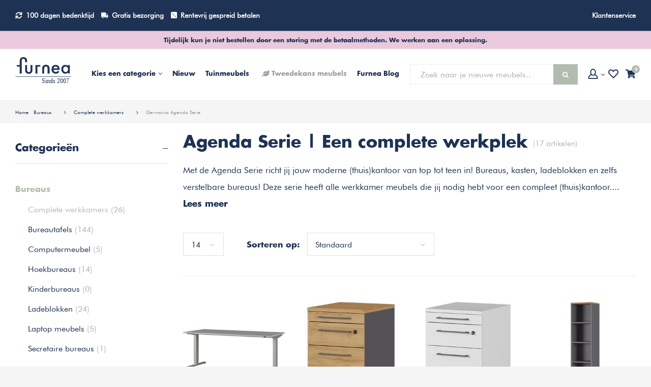

--- FILE ---
content_type: text/html;charset=utf-8
request_url: https://www.furnea.nl/bureaus/complete-werkkamers/germania-agenda-serie/
body_size: 104781
content:
<!DOCTYPE html>
<html lang="nl">

  <head>

  
  
  
  

                                                        
  <meta charset="utf-8"/>
<!-- [START] 'blocks/head.rain' -->
<!--

  (c) 2008-2026 Lightspeed Netherlands B.V.
  http://www.lightspeedhq.com
  Generated: 17-01-2026 @ 22:29:51

-->
<link rel="canonical" href="https://www.furnea.nl/bureaus/complete-werkkamers/germania-agenda-serie/"/>
<link rel="alternate" href="https://www.furnea.nl/index.rss" type="application/rss+xml" title="Nieuwe producten"/>
<meta name="robots" content="noodp,noydir"/>
<meta name="google-site-verification" content=""/>
<meta property="og:url" content="https://www.furnea.nl/bureaus/complete-werkkamers/germania-agenda-serie/?source=facebook"/>
<meta property="og:site_name" content="Furnea | De online meubelwinkel"/>
<meta property="og:title" content="Agenda Serie kopen bij Furnea | Moderne werkkamer meubels"/>
<meta property="og:description" content="❤ Agenda Serie? Kom shoppen bij Furnea! Van kasten tot bureaus, met deze serie van Germania richt jij je (thuis)werkplek volledig in! "/>
<!--[if lt IE 9]>
<script src="https://cdn.webshopapp.com/assets/html5shiv.js?2025-02-20"></script>
<![endif]-->
<!-- [END] 'blocks/head.rain' -->
 
  
    <title>Agenda Serie kopen bij Furnea | Moderne werkkamer meubels</title>
      <meta name="description" content="❤ Agenda Serie? Kom shoppen bij Furnea! Van kasten tot bureaus, met deze serie van Germania richt jij je (thuis)werkplek volledig in! " />
  
  <meta name="keywords" content="Agenda, Serie, |, Een, complete, werkplek, Bijzonder, Trots, Soepel, Aantrekkelijk, Benaderbaar, meubels, interieur, huis inrichting, meubel, furnea, unieke meubels, design wonen, huis inrichting, interieur design, mooie meubels, eettafels, slaapbank" />
  <meta http-equiv="X-UA-Compatible" content="IE=edge,chrome=1">
  <meta name="mobile-web-app-capable" content="yes">
  <meta name="apple-mobile-web-app-status-bar-style" content="black-translucent">
  <meta name="viewport" content="width=device-width, initial-scale=1">

      <meta property="og:image" content="https://cdn.webshopapp.com/shops/132458/files/334843309/1200x1200x1/image.jpg" />
  
  <meta property="og:type" content="shop" />
  <meta name="twitter:site" content="@furneanl" />
  <meta name="twitter:card" content="summary" />
  <meta name="twitter:title" content="Agenda Serie kopen bij Furnea | Moderne werkkamer meubels" />
  <meta name="twitter:description" content="❤ Agenda Serie? Kom shoppen bij Furnea! Van kasten tot bureaus, met deze serie van Germania richt jij je (thuis)werkplek volledig in! " />
  <meta name="google-site-verification" content="m0NK3AcXT75Vo3DWCIYU9enW-iP_IvysBy8Ffo9qxXQ" />
  <meta name="p:domain_verify" content="d1ed0be545a7c4959523408546cc9374"/>
  <link rel="shortcut icon" href="https://cdn.webshopapp.com/shops/132458/themes/149621/assets/favicon.ico?20260116112253" type="image/x-icon" />

  <link rel="preload" as="style" href="https://cdn.webshopapp.com/shops/132458/themes/149621/assets/sm-basis.css?2026011617184320201215110851">
  <link rel="preload" href="https://cdn.webshopapp.com/shops/132458/themes/149621/assets/sm-jquery-gui.js?2026011617184320201215110851" as="script">

  <link rel="preload" as="style" href="https://cdn.webshopapp.com/shops/132458/themes/149621/assets/style.css?2026011617184320201215110851">
  <link rel="preload" as="style" href="https://cdn.webshopapp.com/shops/132458/themes/149621/assets/style2.css?2026011617184320201215110851">
  <link rel="preload" href="https://cdn.webshopapp.com/shops/132458/themes/149621/assets/productpage-new.css?2026011617184320201215110851" as="style">

  <link rel="stylesheet" href="https://cdn.webshopapp.com/shops/132458/themes/149621/assets/shopmonkey.css?2026011617184320201215110851" media="print" onload="this.onload=null;this.media='all'">
  <noscript><link rel="stylesheet" href="https://cdn.webshopapp.com/shops/132458/themes/149621/assets/shopmonkey.css?2026011617184320201215110851"></noscript>

  <link rel="stylesheet" href="https://cdn.webshopapp.com/shops/132458/themes/149621/assets/custom.css?2026011617184320201215110851" media="print" onload="this.onload=null;this.media='all'">
  <noscript><link rel="stylesheet" href="https://cdn.webshopapp.com/shops/132458/themes/149621/assets/custom.css?2026011617184320201215110851"></noscript>

    <link rel="stylesheet" media="screen" href="https://cdn.webshopapp.com/shops/132458/themes/149621/assets/sm-basis.css?2026011617184320201215110851" />
  <script defer src="https://cdn.webshopapp.com/shops/132458/themes/149621/assets/sm-jquery-gui.js?2026011617184320201215110851"></script>

  <link rel="stylesheet" media="screen" href="https://cdn.webshopapp.com/shops/132458/themes/149621/assets/style.css?2026011617184320201215110851" />
  <link rel="stylesheet" media="screen" href="https://cdn.webshopapp.com/shops/132458/themes/149621/assets/style2.css?2026011617184320201215110851" />
  
    <link rel="stylesheet" href="https://cdn.webshopapp.com/shops/132458/themes/149621/assets/productpage-new.css?2026011617184320201215110851">

  <link rel="preconnect" href="https://fonts.googleapis.com">
  <link rel="preconnect" href="https://fonts.gstatic.com" crossorigin>

  
<!-- Start Google Analytics Gtag Code -->
<script async src="https://www.googletagmanager.com/gtag/js?id=UA-42227894-9"></script>
<script>
 window.dataLayer = window.dataLayer || [];
 function gtag(){dataLayer.push(arguments);}
 gtag('js', new Date());
gtag('config', 'UA-42227894-9', {
 'currency': 'EUR',
 'country': 'nl'
 });
</script>
<!-- End Google Analytics Gtag Code -->  <!-- Google Tag Manager -->
<script>(function(w,d,s,l,i){w[l]=w[l]||[];w[l].push({'gtm.start':
new Date().getTime(),event:'gtm.js'});var f=d.getElementsByTagName(s)[0],
j=d.createElement(s),dl=l!='dataLayer'?'&l='+l:'';j.async=true;j.src=
'https://www.googletagmanager.com/gtm.js?id='+i+dl;f.parentNode.insertBefore(j,f);
})(window,document,'script','dataLayer','GTM-KN7P7Z3');</script>
<!-- End Google Tag Manager -->  
<!-- Facebook Pixel Code -->

<script>
  !function(f, b, e, v, n, t, s) {
    if (f.fbq) return; n = f.fbq = function() {
      n.callMethod ? n.callMethod.apply(n, arguments) : n.queue.push(arguments)
    };
    if (!f._fbq) f._fbq = n;
    n.push = n; n.loaded = !0; n.version = '2.0'; n.queue = [];
    t = b.createElement(e); t.async = !0;
    t.src = v; s = b.getElementsByTagName(e)[0];
    s.parentNode.insertBefore(t, s)
  }(window, document, 'script', 'https://connect.facebook.net/en_US/fbevents.js');

      fbq('init', '1927587070615044');
  
  fbq('track', 'PageView');

  
  
  
  
  </script>
<!-- End Facebook Pixel Code -->  <!-- Begin Pinterest Tag -->
<script>
!function(e){if(!window.pintrk){window.pintrk = function () {
window.pintrk.queue.push(Array.prototype.slice.call(arguments))};var
  n=window.pintrk;n.queue=[],n.version="3.0";var
  t=document.createElement("script");t.async=!0,t.src=e;var
  r=document.getElementsByTagName("script")[0];
  r.parentNode.insertBefore(t,r)}}("https://s.pinimg.com/ct/core.js");
pintrk('load', '2612665005193',
       {'fp_cookie': false, 
        'em': ''});
pintrk('page');
</script>
<noscript>
<img height="1" width="1" style="display:none;" alt=""
  src="https://ct.pinterest.com/v3/?tid=2612665005193&pd[em]=<hashed_email_address>&noscript=1" />
</noscript>
<!-- End Pinterest Tag -->


  
<!-- Start Navbutton color -->
<!-- Chrome, Firefox OS, Opera and Vivaldi -->
<meta name="theme-color" content="#1E3254">
<!-- Windows Phone -->
<meta name="msapplication-navbutton-color" content="#1E3254">
<!-- End Navbutton color -->
</head>
      
  <body><div itemscope itemtype="http://schema.org/BreadcrumbList"><div itemprop="itemListElement" itemscope itemtype="http://schema.org/ListItem"><a itemprop="item" href="https://www.furnea.nl/"><span itemprop="name" content="Home"></span></a><meta itemprop="position" content="1" /></div><div itemprop="itemListElement" itemscope itemtype="http://schema.org/ListItem"><a itemprop="item" href="https://www.furnea.nl/bureaus/"><span itemprop="name" content="Bureaus"></span></a><meta itemprop="position" content="2" /></div><div itemprop="itemListElement" itemscope itemtype="http://schema.org/ListItem"><a itemprop="item" href="https://www.furnea.nl/bureaus/complete-werkkamers/"><span itemprop="name" content="Complete werkkamers"></span></a><meta itemprop="position" content="3" /></div><div itemprop="itemListElement" itemscope itemtype="http://schema.org/ListItem"><a itemprop="item" href="https://www.furnea.nl/bureaus/complete-werkkamers/germania-agenda-serie/"><span itemprop="name" content="Germania Agenda Serie"></span></a><meta itemprop="position" content="4" /></div></div><div id="login-popup"><div class="inner"><a class="open-login close-icon"><i class="sm sm-close"></i></a><div class="col"><div class="title title-font">Inloggen</div><form class="formLogin" id="formLogin" action="https://www.furnea.nl/account/loginPost/?return=https%3A%2F%2Fwww.furnea.nl%2Fbureaus%2Fcomplete-werkkamers%2Fgermania-agenda-serie%2F" method="post"><input type="hidden" name="key" value="7935717e1029fbc5c83f8924c181d563" /><input type="hidden" name="type" value="login" /><label>E-mailadres</label><input type="text" name="email" id="formLoginEmail" value="" placeholder="Voorbeeld@hotmail.com" /><label>Wachtwoord</label><input type="password" name="password" id="formLoginPassword" value="" placeholder="Wachtwoord"/><a class="forgot-pw" href="https://www.furnea.nl/account/password/">Wachtwoord vergeten?</a><div class="button"><a class="btn green full-w" href="#" onclick="$('#formLogin').submit(); return false;" title="Inloggen">Inloggen</a></div></form></div><div class="col"><div class="title title-font">Nieuwe klant</div><ul class="usp"><li><i class="sm sm-check"></i><span class="text">Al je bestellingen en retouren op één plek</span></li><li><i class="sm sm-check"></i><span class="text">Het bestelproces gaat nog sneller</span></li><li><i class="sm sm-check"></i><span class="text">Je winkelmandje altijd en overal opgeslagen</span></li></ul><div class="button"><a class="btn green-open full-w" href="https://www.furnea.nl/account/register/" title="Registreren">Account aanmaken</a></div></div></div></div><a class="open-newsletter hidden" href="#newsletter-popup.register" data-fancybox>test</a><a class="open-newsletter-registered hidden" href="#newsletter-popup.registered" data-fancybox>test</a><div id="newsletter-popup" class="register"><div class="inner"><div class="image hidden-xs"></div><div class="content"><div class="subtitle title-font">Meld je aan en profiteer van vele acties zoals:</div><div class="title title-font">7,50 korting op je bestelling!</div><ul class="usp"><li><i class="fa fa-check-circle"></i><span class="text">Als eerste op de hoogte van de nieuwe collectie</span></li><li><i class="fa fa-check-circle"></i><span class="text">De nieuwste trends als eerste bekijken</span></li><li><i class="fa fa-check-circle"></i><span class="text">Gratis verzending & retour</span></li></ul><form action="https://www.furnea.nl/account/newsletter/" method="post"><input type="hidden" name="key" value="7935717e1029fbc5c83f8924c181d563" /><input type="email" name="email" placeholder="Je e-mailadres" required /><button class="btn dark-green submit-newsletter" type="submit" title="Aanmelden">Aanmelden</button></form></div></div></div><div id="newsletter-popup" class="registered"><div class="inner"><div class="image hidden-xs"></div><div class="content"><div class="subtitle title-font">Bedankt voor het aanmelden van de nieuwsbrief!</div><div class="title title-font">Je bent ingeschreven!</div><div class="check-icon"><i class="fa fa-check-circle"></i></div><a class="btn dark-green submit-newsletter" href="javascript:;" data-fancybox-close title="Verder winkelen">Verder winkelen</a></div></div></div><div class="side-overlay side-cart"></div><div class="side-content side-cart"><div class="top-wrap"><div class="close-cart-wrap"><a class="close-cart" href="javascript:;"><i class="sm sm-arrow-right"></i></a></div><div class="side-header"><div class="title">
        Winkelwagentje
        <a style="display:block;font-family:'futura bk bt';font-size:16px;text-decoration:underline;" href="https://www.furnea.nl/cart/">
          Winkelwagentje wijzigen
        </a></div><a class="btn orange hidden-xs" href="https://www.furnea.nl/checkout/">Naar de kassa<i class="sm sm-cart"></i></a><a class="close-cart close-icon visible-xs"><i class="sm sm-close"></i></a></div><div class="side-body"><div class="no-cart-products">Geen producten gevonden...</div></div></div><div class="side-footer"><div class="total-table"><table><tr class="title-font"><td>Subtotaal <small>(Excl. 21% BTW)</small></td><td>0,-</td></tr><tr><td>Verzendkosten</td><td>Gratis verzending</td></tr><tr class="title-font"><td>Totaal <small>(Incl. 21% BTW)</small></td><td class="orange-text">0,-</td></tr></table><a class="btn full-w orange" href="https://www.furnea.nl/checkout/">Naar de kassa<i class="sm sm-cart"></i></a><div class="shop-on hidden-xs"><a class="close-cart" href="javascript:;">of <span class="title-font">verder winkelen</span></a></div></div><div class="clearfix"></div></div></div><div class="side-overlay side-wish"></div><div class="side-content side-wish"><div class="top-wrap"><div class="side-header"><div class="title">Verlanglijst</div><a class="close-wish close-icon visible-xs"><i class="sm sm-close"></i></a></div><div class="side-body"><div class="products-table"><table></table></div><div class="no-cart-products hidden">Geen producten gevonden...</div></div></div></div><div class="side-content side-search"><div class="side-header"><div class="title">Zoeken</div><a class="close-search close-icon"><i class="sm sm-close"></i></a></div><div class="search-body"><form action="https://www.furnea.nl/search/" method="get" id="formSearchMob"><div class="bar"><input type="text" name="q" autocomplete="off" value="" placeholder="Zoek naar je nieuwe meubels.." /><span type="submit" title="Zoeken" class="icon"><i class="fa fa-search"></i></span><div class="autocomplete"><div class="search-products products-livesearch row"></div><div class="more"><a href="#" class="btn">Bekijk alle resultaten <span>(0)</span></a></div><div class="notfound">Geen producten gevonden...</div></div></div></form></div></div><div class="gen-overlay"></div><header id="header"><div class="topbar"><div class="container"><div class="wrap"><div class="mobile-button hidden-xs hidden-md hidden-lg"><a class="sm-menu-btn title-font open-menu">Menu<i class="fa fa-angle-down"></i></a></div><div class="usp"><ul class="main-ul"><!--<li class="hidden-lg hidden-md hidden-sm pea"><i class="fas fa-store"></i><a href="https://www.furnea.nl/furnea-showroom/">Furnea showroom</a></li> --><li class="hidden-xs hidden-sm"><i class="sm sm-return"></i><a href="https://www.furnea.nl/service/ruilen-en-retourneren/">100 dagen bedenktijd</a></li><li class="hidden-xs"><i class="sm sm-truck"></i><a href="https://www.furnea.nl/service/bezorging/">Gratis bezorging</a></li><li class="hidden-md hidden-sm hidden-xs"><i class="fas fa-dice-three"></i><a href="https://www.furnea.nl/service/almapay/">Rentevrij gespreid betalen</a></li><!--<li class="hidden-lg hidden-md hidden-xs pea"><i class="fas fa-store"></i><a href="https://www.furnea.nl/furnea-showroom/">Furnea showroom</a></li>--></ul></div><div class="links hidden-sm hidden-xs"><ul class="main-ul"><li><a href="https://www.furnea.nl/service/">Klantenservice</a></li></ul></div><div class="icons hidden-xs hidden-sm hidden-lg"><ul class="main-ul"><li><a href="#login-popup" data-fancybox><span class="icon-wrap"><i class="sm sm-user icon"></i><i class="fa fa-angle-down arrow"></i></span></a></li><li><a href="#login-popup" data-fancybox><span class="icon-wrap"><i class="sm sm-heart icon"></i></span></a></li><li><a href="#" class="open-cart"><span class="icon-wrap"><i class="sm sm-cart icon"></i><span class="items">0</span></span></a></li></ul></div></div></div></div><div class="topbar-alert title-font">Tijdelijk kun je niet bestellen door een storing met de betaalmethoden. We werken aan een oplossing.</div><div class="main-header"><div class="container"><div class="wrap"><a class="icon menu-icon open-menu visible-xs"><div class="inner"><span class="icon-wrap"><i class="sm sm-bars"><span class="menu-text-mobile">menu</span></i></span></div></a><div class="logo-menu"><div class="logo"><a href="https://www.furnea.nl/"><img src="https://cdn.webshopapp.com/shops/132458/themes/149621/assets/Furnea-logo-slogan.svg?2026011617184320201215110851" alt="Furnea logo" title="Furnea logo" width="110" height="34"></a></div><div class="main-menu hidden-sm hidden-xs"><ul><li class="mega-menu-li"><a href="#" class="open-mega-menu"><span class="hidden-xs hidden-sm hidden-md">Kies een categorie</span><span class="hidden-lg">Categorieën</span><i class="fa fa-angle-down arrow-down"></i></a><div class="mega-menu"><ul><li><a href="https://www.furnea.nl/banken/">Banken<i class="fa fa-angle-right arrow"></i></a><ul><li class="title title-font"><a href="https://www.furnea.nl/banken/">Banken</a></li><li class="normal-font"><a href="https://www.furnea.nl/banken/bankstellen/">Bankstellen<i class="fa fa-angle-right arrow"></i></a><ul><li class="title title-font"><a href="https://www.furnea.nl/banken/bankstellen/">Bankstellen</a></li><li class="normal-font"><a href="https://www.furnea.nl/banken/bankstellen/2-zits-banken/">2 zits banken</a></li><li class="normal-font"><a href="https://www.furnea.nl/banken/bankstellen/3-zits-banken/">3 zits banken</a></li><li class="normal-font"><a href="https://www.furnea.nl/banken/bankstellen/4-zits-banken/">4 zits banken</a></li></ul></li><li class="normal-font"><a href="https://www.furnea.nl/banken/hoekbanken/">Hoekbanken<i class="fa fa-angle-right arrow"></i></a><ul><li class="title title-font"><a href="https://www.furnea.nl/banken/hoekbanken/">Hoekbanken</a></li><li class="normal-font"><a href="https://www.furnea.nl/banken/hoekbanken/2-zits-hoekbanken/">2 zits hoekbanken</a></li><li class="normal-font"><a href="https://www.furnea.nl/banken/hoekbanken/3-zits-hoekbanken/">3 zits hoekbanken</a></li></ul></li><li class="normal-font"><a href="https://www.furnea.nl/banken/samenstellen/">Samenstellen<i class="fa fa-angle-right arrow"></i></a><ul><li class="title title-font"><a href="https://www.furnea.nl/banken/samenstellen/">Samenstellen</a></li><li class="normal-font"><a href="https://www.furnea.nl/banken/samenstellen/sits-stoffen-ledercollectie/">SITS Stoffen &amp; Ledercollectie </a></li><li class="normal-font"><a href="https://www.furnea.nl/banken/samenstellen/sits-edvin-bankstel-zelf-samenstellen/">Sits Edvin bankstel - Zelf samenstellen</a></li><li class="normal-font"><a href="https://www.furnea.nl/banken/samenstellen/sits-emily-bankstel-zelf-samenstellen/">Sits Emily bankstel - Zelf samenstellen</a></li><li class="normal-font"><a href="https://www.furnea.nl/banken/samenstellen/sits-heaven-bankstel-zelf-samenstellen/">Sits Heaven bankstel - Zelf samenstellen</a></li><li class="normal-font"><a href="https://www.furnea.nl/banken/samenstellen/sits-bonnie-bankstel-zelf-samenstellen/">Sits Bonnie bankstel - Zelf samenstellen</a></li><li class="normal-font"><a href="https://www.furnea.nl/banken/samenstellen/sits-emma-bankstel-zelf-samenstellen/">Sits Emma bankstel - Zelf samenstellen</a></li><li class="normal-font"><a href="https://www.furnea.nl/banken/samenstellen/sits-clyde-bankstel-zelf-samenstellen/">Sits Clyde bankstel - Zelf samenstellen</a></li><li class="normal-font"><a href="https://www.furnea.nl/banken/samenstellen/sits-asta-bankstel-zelf-samenstellen/">Sits Asta bankstel - Zelf samenstellen</a></li><li class="normal-font"><a href="https://www.furnea.nl/banken/samenstellen/sits-gustav-bankstel-zelf-samenstellen/">Sits Gustav bankstel - Zelf samenstellen</a></li><li class="normal-font"><a href="https://www.furnea.nl/banken/samenstellen/sits-annie-bankstel-zelf-samenstellen/">Sits Annie bankstel - Zelf samenstellen</a></li><li class="normal-font"><a href="https://www.furnea.nl/banken/samenstellen/">Alle Samenstellen</a></li></ul></li><li class="normal-font"><a href="https://www.furnea.nl/banken/eetkamerbanken/">Eetkamerbanken<i class="fa fa-angle-right arrow"></i></a><ul><li class="title title-font"><a href="https://www.furnea.nl/banken/eetkamerbanken/">Eetkamerbanken</a></li><li class="normal-font"><a href="https://www.furnea.nl/banken/eetkamerbanken/eetkamerbanken-met-rugleuning/">Eetkamerbanken met rugleuning</a></li><li class="normal-font"><a href="https://www.furnea.nl/banken/eetkamerbanken/houten-eetkamerbanken/">Houten eetkamerbanken</a></li><li class="normal-font"><a href="https://www.furnea.nl/banken/eetkamerbanken/stoffen-eetkamerbanken/">Stoffen Eetkamerbanken</a></li></ul></li><li class="normal-font"><a href="https://www.furnea.nl/banken/slaapbanken/">Slaapbanken<i class="fa fa-angle-right arrow"></i></a><ul><li class="title title-font"><a href="https://www.furnea.nl/banken/slaapbanken/">Slaapbanken</a></li><li class="normal-font"><a href="https://www.furnea.nl/banken/slaapbanken/eenpersoons-slaapbanken/">Eenpersoons slaapbanken</a></li><li class="normal-font"><a href="https://www.furnea.nl/banken/slaapbanken/leren-slaapbanken/">Leren slaapbanken</a></li><li class="normal-font"><a href="https://www.furnea.nl/banken/slaapbanken/stoffen-slaapbanken/">Stoffen slaapbanken</a></li><li class="normal-font"><a href="https://www.furnea.nl/banken/slaapbanken/tweepersoons-slaapbanken/">Tweepersoons slaapbanken</a></li><li class="normal-font"><a href="https://www.furnea.nl/banken/slaapbanken/comfort-slaapbanken/">Comfort slaapbanken</a></li></ul></li></ul></li><li><a href="https://www.furnea.nl/tafels/">Tafels<i class="fa fa-angle-right arrow"></i></a><ul><li class="title title-font"><a href="https://www.furnea.nl/tafels/">Tafels</a></li><li class="normal-font"><a href="https://www.furnea.nl/tafels/bartafels/">Bartafels<i class="fa fa-angle-right arrow"></i></a><ul><li class="title title-font"><a href="https://www.furnea.nl/tafels/bartafels/">Bartafels</a></li><li class="normal-font"><a href="https://www.furnea.nl/tafels/bartafels/houten-bartafels/">Houten bartafels </a></li><li class="normal-font"><a href="https://www.furnea.nl/tafels/bartafels/rechthoekige-bartafels/">Rechthoekige bartafels</a></li><li class="normal-font"><a href="https://www.furnea.nl/tafels/bartafels/ronde-bartafels/">Ronde bartafels</a></li><li class="normal-font"><a href="https://www.furnea.nl/tafels/bartafels/kleine-bartafels/">Kleine bartafels</a></li><li class="normal-font"><a href="https://www.furnea.nl/tafels/bartafels/vierkante-bartafels/">Vierkante bartafels</a></li></ul></li><li class="normal-font"><a href="https://www.furnea.nl/tafels/bijzettafels/">Bijzettafels<i class="fa fa-angle-right arrow"></i></a><ul><li class="title title-font"><a href="https://www.furnea.nl/tafels/bijzettafels/">Bijzettafels</a></li><li class="normal-font"><a href="https://www.furnea.nl/tafels/bijzettafels/bijzettafels-met-lade/">Bijzettafels met lade</a></li><li class="normal-font"><a href="https://www.furnea.nl/tafels/bijzettafels/bijzettafel-sets/">Bijzettafel Sets</a></li><li class="normal-font"><a href="https://www.furnea.nl/tafels/bijzettafels/boomstam-bijzettafels/">Boomstam bijzettafels</a></li><li class="normal-font"><a href="https://www.furnea.nl/tafels/bijzettafels/glazen-bijzettafels/">Glazen bijzettafels</a></li><li class="normal-font"><a href="https://www.furnea.nl/tafels/bijzettafels/houten-bijzettafels/">Houten bijzettafels</a></li><li class="normal-font"><a href="https://www.furnea.nl/tafels/bijzettafels/marmeren-bijzettafels/">Marmeren bijzettafels</a></li><li class="normal-font"><a href="https://www.furnea.nl/tafels/bijzettafels/rechthoekige-bijzettafels/">Rechthoekige bijzettafels</a></li><li class="normal-font"><a href="https://www.furnea.nl/tafels/bijzettafels/ronde-bijzettafels/">Ronde bijzettafels</a></li><li class="normal-font"><a href="https://www.furnea.nl/tafels/bijzettafels/vierkante-bijzettafels/">Vierkante bijzettafels</a></li></ul></li><li class="normal-font"><a href="https://www.furnea.nl/tafels/eettafels/">Eettafels<i class="fa fa-angle-right arrow"></i></a><ul><li class="title title-font"><a href="https://www.furnea.nl/tafels/eettafels/">Eettafels</a></li><li class="normal-font"><a href="https://www.furnea.nl/tafels/eettafels/eiken-eettafels/">Eiken eettafels</a></li><li class="normal-font"><a href="https://www.furnea.nl/tafels/eettafels/glazen-eettafels/">Glazen eettafels</a></li><li class="normal-font"><a href="https://www.furnea.nl/tafels/eettafels/industriele-eettafels/">Industriële eettafels</a></li><li class="normal-font"><a href="https://www.furnea.nl/tafels/eettafels/ovale-eettafels/">Ovale eettafels</a></li><li class="normal-font"><a href="https://www.furnea.nl/tafels/eettafels/deens-ovaal/">Deens Ovaal </a></li><li class="normal-font"><a href="https://www.furnea.nl/tafels/eettafels/rechthoekige-eettafels/">Rechthoekige eettafels</a></li><li class="normal-font"><a href="https://www.furnea.nl/tafels/eettafels/ronde-eettafels/">Ronde eettafels</a></li><li class="normal-font"><a href="https://www.furnea.nl/tafels/eettafels/uitschuifbare-eettafels/">Uitschuifbare eettafels</a></li><li class="normal-font"><a href="https://www.furnea.nl/tafels/eettafels/vierkante-eettafels/">Vierkante eettafels</a></li></ul></li><li class="normal-font"><a href="https://www.furnea.nl/tafels/salontafel/">Salontafel<i class="fa fa-angle-right arrow"></i></a><ul><li class="title title-font"><a href="https://www.furnea.nl/tafels/salontafel/">Salontafel</a></li><li class="normal-font"><a href="https://www.furnea.nl/tafels/salontafel/glazen-salontafels/">Glazen salontafels</a></li><li class="normal-font"><a href="https://www.furnea.nl/tafels/salontafel/houten-salontafels/">Houten salontafels</a></li><li class="normal-font"><a href="https://www.furnea.nl/tafels/salontafel/open-salontafels/">Open salontafels</a></li><li class="normal-font"><a href="https://www.furnea.nl/tafels/salontafel/rechthoekige-salontafels/">Rechthoekige salontafels</a></li><li class="normal-font"><a href="https://www.furnea.nl/tafels/salontafel/ronde-salontafels/">Ronde salontafels</a></li><li class="normal-font"><a href="https://www.furnea.nl/tafels/salontafel/salontafel-sets/">Salontafel Sets</a></li><li class="normal-font"><a href="https://www.furnea.nl/tafels/salontafel/vierkante-salontafels/">Vierkante salontafels</a></li></ul></li><li class="normal-font"><a href="https://www.furnea.nl/tafels/sidetables/">Sidetables<i class="fa fa-angle-right arrow"></i></a><ul><li class="title title-font"><a href="https://www.furnea.nl/tafels/sidetables/">Sidetables</a></li><li class="normal-font"><a href="https://www.furnea.nl/tafels/sidetables/houten-sidetables/">Houten sidetables</a></li><li class="normal-font"><a href="https://www.furnea.nl/tafels/sidetables/industriele-sidetables/">Industriële sidetables</a></li><li class="normal-font"><a href="https://www.furnea.nl/tafels/sidetables/smalle-sidetables/">Smalle sidetables</a></li></ul></li><li class="normal-font"><a href="https://www.furnea.nl/tafels/serveertafels/">Serveertafels</a></li></ul></li><li><a href="https://www.furnea.nl/stoelen/">Stoelen<i class="fa fa-angle-right arrow"></i></a><ul><li class="title title-font"><a href="https://www.furnea.nl/stoelen/">Stoelen</a></li><li class="normal-font"><a href="https://www.furnea.nl/stoelen/barstoelen/">Barstoelen<i class="fa fa-angle-right arrow"></i></a><ul><li class="title title-font"><a href="https://www.furnea.nl/stoelen/barstoelen/">Barstoelen</a></li><li class="normal-font"><a href="https://www.furnea.nl/stoelen/barstoelen/barstoelen-draaibaar/">Barstoelen draaibaar</a></li><li class="normal-font"><a href="https://www.furnea.nl/stoelen/barstoelen/barstoelen-met-armleuning/">Barstoelen met armleuning</a></li><li class="normal-font"><a href="https://www.furnea.nl/stoelen/barstoelen/barstoelen-met-rugleuning/">Barstoelen met rugleuning</a></li><li class="normal-font"><a href="https://www.furnea.nl/stoelen/barstoelen/barstoelen-stof/">Barstoelen stof</a></li><li class="normal-font"><a href="https://www.furnea.nl/stoelen/barstoelen/barstoelen-vast/">Barstoelen vast</a></li><li class="normal-font"><a href="https://www.furnea.nl/stoelen/barstoelen/counter-stoelen/">Counter stoelen</a></li></ul></li><li class="normal-font"><a href="https://www.furnea.nl/stoelen/bureaustoel/">Bureaustoel<i class="fa fa-angle-right arrow"></i></a><ul><li class="title title-font"><a href="https://www.furnea.nl/stoelen/bureaustoel/">Bureaustoel</a></li><li class="normal-font"><a href="https://www.furnea.nl/stoelen/bureaustoel/kinder-bureaustoel/">Kinder bureaustoel</a></li><li class="normal-font"><a href="https://www.furnea.nl/stoelen/bureaustoel/leren-bureaustoel/">Leren bureaustoel</a></li><li class="normal-font"><a href="https://www.furnea.nl/stoelen/bureaustoel/stoffen-bureaustoel/">Stoffen bureaustoel</a></li></ul></li><li class="normal-font"><a href="https://www.furnea.nl/stoelen/design-stoel/">Design stoel</a></li><li class="normal-font"><a href="https://www.furnea.nl/stoelen/eetkamerstoelen/">Eetkamerstoelen<i class="fa fa-angle-right arrow"></i></a><ul><li class="title title-font"><a href="https://www.furnea.nl/stoelen/eetkamerstoelen/">Eetkamerstoelen</a></li><li class="normal-font"><a href="https://www.furnea.nl/stoelen/eetkamerstoelen/eetkamerstoelen-met-armleuning/">Eetkamerstoelen met armleuning</a></li><li class="normal-font"><a href="https://www.furnea.nl/stoelen/eetkamerstoelen/boucle-eetkamerstoelen/">Boucle Eetkamerstoelen</a></li><li class="normal-font"><a href="https://www.furnea.nl/stoelen/eetkamerstoelen/houten-eetkamerstoelen/">Houten eetkamerstoelen</a></li><li class="normal-font"><a href="https://www.furnea.nl/stoelen/eetkamerstoelen/kuip-eetkamerstoelen/">Kuip eetkamerstoelen</a></li><li class="normal-font"><a href="https://www.furnea.nl/stoelen/eetkamerstoelen/leren-eetkamerstoelen/">Leren eetkamerstoelen</a></li><li class="normal-font"><a href="https://www.furnea.nl/stoelen/eetkamerstoelen/stoffen-eetkamerstoelen/">Stoffen eetkamerstoelen</a></li><li class="normal-font"><a href="https://www.furnea.nl/stoelen/eetkamerstoelen/velvet-eetkamerstoelen/">Velvet eetkamerstoelen</a></li></ul></li><li class="normal-font"><a href="https://www.furnea.nl/stoelen/fauteuils/">Fauteuils<i class="fa fa-angle-right arrow"></i></a><ul><li class="title title-font"><a href="https://www.furnea.nl/stoelen/fauteuils/">Fauteuils</a></li><li class="normal-font"><a href="https://www.furnea.nl/stoelen/fauteuils/boucle-fauteuils/">Boucle fauteuils</a></li><li class="normal-font"><a href="https://www.furnea.nl/stoelen/fauteuils/leren-fauteuils/">Leren fauteuils</a></li><li class="normal-font"><a href="https://www.furnea.nl/stoelen/fauteuils/stoffen-fauteuils/">Stoffen fauteuils</a></li><li class="normal-font"><a href="https://www.furnea.nl/stoelen/fauteuils/velvet-fauteuils/">Velvet fauteuils</a></li></ul></li><li class="normal-font"><a href="https://www.furnea.nl/stoelen/hocker/">Hocker</a></li><li class="normal-font"><a href="https://www.furnea.nl/stoelen/poefs/">Poefs</a></li><li class="normal-font"><a href="https://www.furnea.nl/stoelen/zitbanken/">Zitbanken</a></li></ul></li><li><a href="https://www.furnea.nl/kasten/">Kasten<i class="fa fa-angle-right arrow"></i></a><ul><li class="title title-font"><a href="https://www.furnea.nl/kasten/">Kasten</a></li><li class="normal-font"><a href="https://www.furnea.nl/kasten/kledingkasten/">Kledingkasten<i class="fa fa-angle-right arrow"></i></a><ul><li class="title title-font"><a href="https://www.furnea.nl/kasten/kledingkasten/">Kledingkasten</a></li><li class="normal-font"><a href="https://www.furnea.nl/kasten/kledingkasten/glazen-kledingkast/">Glazen kledingkast</a></li><li class="normal-font"><a href="https://www.furnea.nl/kasten/kledingkasten/zwarte-kledingkast/">Zwarte kledingkast</a></li><li class="normal-font"><a href="https://www.furnea.nl/kasten/kledingkasten/jutzler-kledingkasten-accessoires/">Jutzler Kledingkasten Accessoires</a></li></ul></li><li class="normal-font"><a href="https://www.furnea.nl/kasten/draaideurkast/">Draaideurkast<i class="fa fa-angle-right arrow"></i></a><ul><li class="title title-font"><a href="https://www.furnea.nl/kasten/draaideurkast/">Draaideurkast</a></li><li class="normal-font"><a href="https://www.furnea.nl/kasten/draaideurkast/kledingkast-2-deurs/">Kledingkast 2 deurs</a></li><li class="normal-font"><a href="https://www.furnea.nl/kasten/draaideurkast/kledingkast-3-deurs/">Kledingkast 3 deurs </a></li><li class="normal-font"><a href="https://www.furnea.nl/kasten/draaideurkast/kledingkast-4-deurs/">Kledingkast 4 deurs</a></li><li class="normal-font"><a href="https://www.furnea.nl/kasten/draaideurkast/kledingkast-5-deurs/">Kledingkast 5 deurs</a></li><li class="normal-font"><a href="https://www.furnea.nl/kasten/draaideurkast/kledingkast-6-deurs/">Kledingkast 6 deurs</a></li></ul></li><li class="normal-font"><a href="https://www.furnea.nl/kasten/schuifdeurkast/">Schuifdeurkast<i class="fa fa-angle-right arrow"></i></a><ul><li class="title title-font"><a href="https://www.furnea.nl/kasten/schuifdeurkast/">Schuifdeurkast</a></li><li class="normal-font"><a href="https://www.furnea.nl/kasten/schuifdeurkast/witte-schuifdeurkast/">Witte schuifdeurkast</a></li><li class="normal-font"><a href="https://www.furnea.nl/kasten/schuifdeurkast/zwarte-schuifdeurkast/">Zwarte schuifdeurkast</a></li></ul></li><li class="normal-font"><a href="https://www.furnea.nl/kasten/hoek-kledingkasten/">Hoek kledingkasten</a></li><li class="normal-font"><a href="https://www.furnea.nl/kasten/inloopkast/">Inloopkast</a></li><li class="normal-font"><a href="https://www.furnea.nl/kasten/zwevende-wandmeubels/">Zwevende wandmeubels<i class="fa fa-angle-right arrow"></i></a><ul><li class="title title-font"><a href="https://www.furnea.nl/kasten/zwevende-wandmeubels/">Zwevende wandmeubels</a></li><li class="normal-font"><a href="https://www.furnea.nl/kasten/zwevende-wandmeubels/infinity-20-horizontale-wandkast-69-cm/">Infinity 2.0 Horizontale Wandkast 69 cm</a></li><li class="normal-font"><a href="https://www.furnea.nl/kasten/zwevende-wandmeubels/infinity-20-horizontale-wandkast-138-cm/">Infinity 2.0 Horizontale Wandkast 138 cm</a></li><li class="normal-font"><a href="https://www.furnea.nl/kasten/zwevende-wandmeubels/infinity-20-horizontaal-wandmeubel-afgeschuind/">Infinity 2.0 Horizontaal Wandmeubel Afgeschuind</a></li><li class="normal-font"><a href="https://www.furnea.nl/kasten/zwevende-wandmeubels/infinity-20-verticale-wandkast-69-cm/">Infinity 2.0 Verticale Wandkast 69 cm</a></li><li class="normal-font"><a href="https://www.furnea.nl/kasten/zwevende-wandmeubels/infinity-20-verticale-wandkast-138-cm/">Infinity 2.0 Verticale Wandkast 138 cm</a></li><li class="normal-font"><a href="https://www.furnea.nl/kasten/zwevende-wandmeubels/infinity-20-smalle-staande-kolomkast/">Infinity 2.0 Smalle Staande Kolomkast</a></li><li class="normal-font"><a href="https://www.furnea.nl/kasten/zwevende-wandmeubels/infinity-20-breed-staande-kolomkast/">Infinity 2.0 Breed Staande Kolomkast</a></li><li class="normal-font"><a href="https://www.furnea.nl/kasten/zwevende-wandmeubels/infinity-20-open-boekenkast/">Infinity 2.0 Open Boekenkast</a></li><li class="normal-font"><a href="https://www.furnea.nl/kasten/zwevende-wandmeubels/infinity-20-horizontaal-wandschap/">Infinity 2.0 Horizontaal Wandschap </a></li><li class="normal-font"><a href="https://www.furnea.nl/kasten/zwevende-wandmeubels/infinity-20-verticaal-wandschap/">Infinity 2.0 Verticaal Wandschap</a></li><li class="normal-font"><a href="https://www.furnea.nl/kasten/zwevende-wandmeubels/">Alle Zwevende wandmeubels</a></li></ul></li><li class="normal-font"><a href="https://www.furnea.nl/kasten/boekenkasten/">Boekenkasten<i class="fa fa-angle-right arrow"></i></a><ul><li class="title title-font"><a href="https://www.furnea.nl/kasten/boekenkasten/">Boekenkasten</a></li><li class="normal-font"><a href="https://www.furnea.nl/kasten/boekenkasten/boekenkasten-met-deuren/">Boekenkasten met deuren</a></li><li class="normal-font"><a href="https://www.furnea.nl/kasten/boekenkasten/grote-boekenkasten/">Grote boekenkasten</a></li><li class="normal-font"><a href="https://www.furnea.nl/kasten/boekenkasten/kleine-boekenkasten/">Kleine boekenkasten</a></li><li class="normal-font"><a href="https://www.furnea.nl/kasten/boekenkasten/open-boekenkasten/">Open boekenkasten</a></li></ul></li><li class="normal-font"><a href="https://www.furnea.nl/kasten/dressoirs/">Dressoirs<i class="fa fa-angle-right arrow"></i></a><ul><li class="title title-font"><a href="https://www.furnea.nl/kasten/dressoirs/">Dressoirs</a></li><li class="normal-font"><a href="https://www.furnea.nl/kasten/dressoirs/grote-dressoirs/">Grote dressoirs</a></li><li class="normal-font"><a href="https://www.furnea.nl/kasten/dressoirs/houten/">Houten</a></li><li class="normal-font"><a href="https://www.furnea.nl/kasten/dressoirs/industriele-dressoirs/">Industriële dressoirs</a></li><li class="normal-font"><a href="https://www.furnea.nl/kasten/dressoirs/kleine-dressoirs/">Kleine dressoirs</a></li><li class="normal-font"><a href="https://www.furnea.nl/kasten/dressoirs/wit/">Wit</a></li><li class="normal-font"><a href="https://www.furnea.nl/kasten/dressoirs/zwart/">Zwart </a></li><li class="normal-font"><a href="https://www.furnea.nl/kasten/dressoirs/zwevend-dressoir/">Zwevend dressoir</a></li></ul></li><li class="normal-font"><a href="https://www.furnea.nl/kasten/ladekasten/">Ladekasten</a></li><li class="normal-font"><a href="https://www.furnea.nl/kasten/nachtkastjes/">Nachtkastjes</a></li><li class="normal-font"><a href="https://www.furnea.nl/kasten/opbergkasten/">Opbergkasten<i class="fa fa-angle-right arrow"></i></a><ul><li class="title title-font"><a href="https://www.furnea.nl/kasten/opbergkasten/">Opbergkasten</a></li><li class="normal-font"><a href="https://www.furnea.nl/kasten/opbergkasten/kleine-opbergkasten/">Kleine opbergkasten</a></li><li class="normal-font"><a href="https://www.furnea.nl/kasten/opbergkasten/opbergkasten-woonkamer/">Opbergkasten woonkamer</a></li><li class="normal-font"><a href="https://www.furnea.nl/kasten/opbergkasten/grote-opbergkasten/">Grote opbergkasten</a></li></ul></li><li class="normal-font"><a href="https://www.furnea.nl/kasten/commode/">Commode</a></li><li class="normal-font"><a href="https://www.furnea.nl/kasten/">Alle Kasten</a></li></ul></li><li><a href="https://www.furnea.nl/tv-meubels/">TV-meubels<i class="fa fa-angle-right arrow"></i></a><ul><li class="title title-font"><a href="https://www.furnea.nl/tv-meubels/">TV-meubels</a></li><li class="normal-font"><a href="https://www.furnea.nl/tv-meubels/audio-meubel/">Audio meubel</a></li><li class="normal-font"><a href="https://www.furnea.nl/tv-meubels/tv-standaarden/">TV-standaarden</a></li><li class="normal-font"><a href="https://www.furnea.nl/tv-meubels/tv-kasten/">TV-kasten<i class="fa fa-angle-right arrow"></i></a><ul><li class="title title-font"><a href="https://www.furnea.nl/tv-meubels/tv-kasten/">TV-kasten</a></li><li class="normal-font"><a href="https://www.furnea.nl/tv-meubels/tv-kasten/glazen-tv-kasten/">Glazen TV-kasten</a></li><li class="normal-font"><a href="https://www.furnea.nl/tv-meubels/tv-kasten/houten-tv-kasten/">Houten TV-kasten</a></li><li class="normal-font"><a href="https://www.furnea.nl/tv-meubels/tv-kasten/industriele-tv-kasten/">Industriele TV-kasten</a></li></ul></li><li class="normal-font"><a href="https://www.furnea.nl/tv-meubels/tv-wandmeubels/">TV-wandmeubels<i class="fa fa-angle-right arrow"></i></a><ul><li class="title title-font"><a href="https://www.furnea.nl/tv-meubels/tv-wandmeubels/">TV-wandmeubels</a></li><li class="normal-font"><a href="https://www.furnea.nl/tv-meubels/tv-wandmeubels/hoogglans-tv-wandmeubels/">Hoogglans TV-wandmeubels</a></li><li class="normal-font"><a href="https://www.furnea.nl/tv-meubels/tv-wandmeubels/tv-wandmeubels-zwevend/">TV-wandmeubels zwevend</a></li></ul></li><li class="normal-font"><a href="https://www.furnea.nl/tv-meubels/op-maat-tv-wandmeubels/">Op maat TV-wandmeubels</a></li><li class="normal-font"><a href="https://www.furnea.nl/tv-meubels/infinity-wand-elementen/">Infinity Wand Elementen<i class="fa fa-angle-right arrow"></i></a><ul><li class="title title-font"><a href="https://www.furnea.nl/tv-meubels/infinity-wand-elementen/">Infinity Wand Elementen</a></li><li class="normal-font"><a href="https://www.furnea.nl/tv-meubels/infinity-wand-elementen/bex-staand-wandmeubel/">Bex Staand Wandmeubel</a></li><li class="normal-font"><a href="https://www.furnea.nl/tv-meubels/infinity-wand-elementen/bex-liggende-wandmeubels/">Bex Liggende Wandmeubels</a></li><li class="normal-font"><a href="https://www.furnea.nl/tv-meubels/infinity-wand-elementen/bex-kubus-wandmeubel/">Bex Kubus Wandmeubel</a></li><li class="normal-font"><a href="https://www.furnea.nl/tv-meubels/infinity-wand-elementen/bex-open-kubus-2-stuks/">Bex Open Kubus 2 Stuks</a></li><li class="normal-font"><a href="https://www.furnea.nl/tv-meubels/infinity-wand-elementen/bex-boekenkast-laag/">Bex Boekenkast Laag</a></li><li class="normal-font"><a href="https://www.furnea.nl/tv-meubels/infinity-wand-elementen/bex-boekenkast-hoog/">Bex Boekenkast Hoog</a></li><li class="normal-font"><a href="https://www.furnea.nl/tv-meubels/infinity-wand-elementen/bex-3d-dama-wandkast/">Bex 3D Dama Wandkast</a></li><li class="normal-font"><a href="https://www.furnea.nl/tv-meubels/infinity-wand-elementen/bex-opbergkast/">Bex Opbergkast</a></li><li class="normal-font"><a href="https://www.furnea.nl/tv-meubels/infinity-wand-elementen/bex-vitrinekast/">Bex Vitrinekast</a></li></ul></li></ul></li><li><a href="https://www.furnea.nl/bedden/">Bedden<i class="fa fa-angle-right arrow"></i></a><ul><li class="title title-font"><a href="https://www.furnea.nl/bedden/">Bedden</a></li><li class="normal-font"><a href="https://www.furnea.nl/bedden/complete-slaapkamers/">Complete Slaapkamers<i class="fa fa-angle-right arrow"></i></a><ul><li class="title title-font"><a href="https://www.furnea.nl/bedden/complete-slaapkamers/">Complete Slaapkamers</a></li><li class="normal-font"><a href="https://www.furnea.nl/bedden/complete-slaapkamers/nivea-serie/">Nivea Serie</a></li><li class="normal-font"><a href="https://www.furnea.nl/bedden/complete-slaapkamers/vittoria-serie/">Vittoria Serie</a></li></ul></li><li class="normal-font"><a href="https://www.furnea.nl/bedden/kinderbedden/">Kinderbedden<i class="fa fa-angle-right arrow"></i></a><ul><li class="title title-font"><a href="https://www.furnea.nl/bedden/kinderbedden/">Kinderbedden</a></li><li class="normal-font"><a href="https://www.furnea.nl/bedden/kinderbedden/hoogslapers/">Hoogslapers</a></li><li class="normal-font"><a href="https://www.furnea.nl/bedden/kinderbedden/huisbed/">Huisbed</a></li><li class="normal-font"><a href="https://www.furnea.nl/bedden/kinderbedden/jongens-bedden/">Jongens Bedden</a></li><li class="normal-font"><a href="https://www.furnea.nl/bedden/kinderbedden/meisjes-bedden/">Meisjes Bedden</a></li><li class="normal-font"><a href="https://www.furnea.nl/bedden/kinderbedden/stapelbed/">Stapelbed</a></li></ul></li><li class="normal-font"><a href="https://www.furnea.nl/bedden/lattenbodems/">Lattenbodems<i class="fa fa-angle-right arrow"></i></a><ul><li class="title title-font"><a href="https://www.furnea.nl/bedden/lattenbodems/">Lattenbodems</a></li><li class="normal-font"><a href="https://www.furnea.nl/bedden/lattenbodems/lattenbodem-90-x-200/">Lattenbodem 90 x 200</a></li></ul></li><li class="normal-font"><a href="https://www.furnea.nl/bedden/ledikanten/">Ledikanten<i class="fa fa-angle-right arrow"></i></a><ul><li class="title title-font"><a href="https://www.furnea.nl/bedden/ledikanten/">Ledikanten</a></li><li class="normal-font"><a href="https://www.furnea.nl/bedden/ledikanten/eenpersoons-ledikanten/">Eenpersoons ledikanten</a></li><li class="normal-font"><a href="https://www.furnea.nl/bedden/ledikanten/houten-ledikanten/">Houten ledikanten</a></li><li class="normal-font"><a href="https://www.furnea.nl/bedden/ledikanten/tweepersoons-ledikanten/">Tweepersoons ledikanten</a></li></ul></li><li class="normal-font"><a href="https://www.furnea.nl/bedden/matrassen/">Matrassen<i class="fa fa-angle-right arrow"></i></a><ul><li class="title title-font"><a href="https://www.furnea.nl/bedden/matrassen/">Matrassen</a></li><li class="normal-font"><a href="https://www.furnea.nl/bedden/matrassen/matrassen-eenpersoons/">Matrassen eenpersoons</a></li><li class="normal-font"><a href="https://www.furnea.nl/bedden/matrassen/matrassen-tweepersoons/">Matrassen tweepersoons</a></li><li class="normal-font"><a href="https://www.furnea.nl/bedden/matrassen/hoge-matrassen/">Hoge matrassen</a></li><li class="normal-font"><a href="https://www.furnea.nl/bedden/matrassen/matras-topper/">Matras topper</a></li><li class="normal-font"><a href="https://www.furnea.nl/bedden/matrassen/pocketvering-matrassen/">Pocketvering matrassen</a></li></ul></li><li class="normal-font"><a href="https://www.furnea.nl/bedden/opbergbed/">Opbergbed<i class="fa fa-angle-right arrow"></i></a><ul><li class="title title-font"><a href="https://www.furnea.nl/bedden/opbergbed/">Opbergbed</a></li><li class="normal-font"><a href="https://www.furnea.nl/bedden/opbergbed/opbergbed-tweepersoons/">Opbergbed tweepersoons</a></li></ul></li><li class="normal-font"><a href="https://www.furnea.nl/bedden/eenpersoonsbedden/">Eenpersoonsbedden</a></li><li class="normal-font"><a href="https://www.furnea.nl/bedden/tweepersoonsbedden/">Tweepersoonsbedden</a></li></ul></li><li><a href="https://www.furnea.nl/vloeren/">Vloeren<i class="fa fa-angle-right arrow"></i></a><ul><li class="title title-font"><a href="https://www.furnea.nl/vloeren/">Vloeren</a></li><li class="normal-font"><a href="https://www.furnea.nl/vloeren/vloerkleden/">Vloerkleden<i class="fa fa-angle-right arrow"></i></a><ul><li class="title title-font"><a href="https://www.furnea.nl/vloeren/vloerkleden/">Vloerkleden</a></li><li class="normal-font"><a href="https://www.furnea.nl/vloeren/vloerkleden/effen/">Effen</a></li><li class="normal-font"><a href="https://www.furnea.nl/vloeren/vloerkleden/hoogpolige/">Hoogpolige</a></li><li class="normal-font"><a href="https://www.furnea.nl/vloeren/vloerkleden/laagpolige/">Laagpolige</a></li><li class="normal-font"><a href="https://www.furnea.nl/vloeren/vloerkleden/modern/">Modern</a></li><li class="normal-font"><a href="https://www.furnea.nl/vloeren/vloerkleden/rond/">Rond</a></li><li class="normal-font"><a href="https://www.furnea.nl/vloeren/vloerkleden/wollen/">Wollen</a></li><li class="normal-font"><a href="https://www.furnea.nl/vloeren/vloerkleden/perzisch/">Perzisch</a></li><li class="normal-font"><a href="https://www.furnea.nl/vloeren/vloerkleden/kinder/">Kinder</a></li><li class="normal-font"><a href="https://www.furnea.nl/vloeren/vloerkleden/accessoires/">Accessoires</a></li><li class="normal-font"><a href="https://www.furnea.nl/vloeren/vloerkleden/patchwork/">Patchwork</a></li><li class="normal-font"><a href="https://www.furnea.nl/vloeren/vloerkleden/">Alle Vloerkleden</a></li></ul></li><li class="normal-font"><a href="https://www.furnea.nl/vloeren/pvc-vloeren/">PVC vloeren<i class="fa fa-angle-right arrow"></i></a><ul><li class="title title-font"><a href="https://www.furnea.nl/vloeren/pvc-vloeren/">PVC vloeren</a></li><li class="normal-font"><a href="https://www.furnea.nl/vloeren/pvc-vloeren/pvc-stroken/">PVC stroken</a></li><li class="normal-font"><a href="https://www.furnea.nl/vloeren/pvc-vloeren/pvc-tegels/">PVC tegels</a></li><li class="normal-font"><a href="https://www.furnea.nl/vloeren/pvc-vloeren/pvc-visgraat/">PVC visgraat</a></li><li class="normal-font"><a href="https://www.furnea.nl/vloeren/pvc-vloeren/pvc-vloeren-betonlook/">PVC vloeren betonlook</a></li><li class="normal-font"><a href="https://www.furnea.nl/vloeren/pvc-vloeren/pvc-vloeren-houtlook/">PVC vloeren houtlook</a></li><li class="normal-font"><a href="https://www.furnea.nl/vloeren/pvc-vloeren/pvc-plakplinten/">PVC plakplinten</a></li><li class="normal-font"><a href="https://www.furnea.nl/vloeren/pvc-vloeren/pvc-hoge-plinten/">PVC hoge Plinten</a></li><li class="normal-font"><a href="https://www.furnea.nl/vloeren/pvc-vloeren/pvc-overgangsprofielen/">PVC overgangsprofielen</a></li><li class="normal-font"><a href="https://www.furnea.nl/vloeren/pvc-vloeren/pvc-aanpassingsprofielen/">PVC aanpassingsprofielen</a></li><li class="normal-font"><a href="https://www.furnea.nl/vloeren/pvc-vloeren/pvc-eindprofielen/">PVC eindprofielen</a></li></ul></li><li class="normal-font"><a href="https://www.furnea.nl/vloeren/ondervloeren/">Ondervloeren  </a></li></ul></li><li><a href="https://www.furnea.nl/hal-meubels/">Hal meubels<i class="fa fa-angle-right arrow"></i></a><ul><li class="title title-font"><a href="https://www.furnea.nl/hal-meubels/">Hal meubels</a></li><li class="normal-font"><a href="https://www.furnea.nl/hal-meubels/complete-halmeubelsets/">Complete Halmeubelsets<i class="fa fa-angle-right arrow"></i></a><ul><li class="title title-font"><a href="https://www.furnea.nl/hal-meubels/complete-halmeubelsets/">Complete Halmeubelsets</a></li><li class="normal-font"><a href="https://www.furnea.nl/hal-meubels/complete-halmeubelsets/telde-serie/">Telde Serie</a></li><li class="normal-font"><a href="https://www.furnea.nl/hal-meubels/complete-halmeubelsets/ameca-serie/">Ameca Serie</a></li><li class="normal-font"><a href="https://www.furnea.nl/hal-meubels/complete-halmeubelsets/frame-serie/">Frame Serie</a></li><li class="normal-font"><a href="https://www.furnea.nl/hal-meubels/complete-halmeubelsets/ceduna-serie/">Ceduna Serie</a></li><li class="normal-font"><a href="https://www.furnea.nl/hal-meubels/complete-halmeubelsets/aledo-serie/">Aledo Serie</a></li><li class="normal-font"><a href="https://www.furnea.nl/hal-meubels/complete-halmeubelsets/jupiter-serie/">Jupiter Serie</a></li><li class="normal-font"><a href="https://www.furnea.nl/hal-meubels/complete-halmeubelsets/genova-serie/">Genova Serie</a></li><li class="normal-font"><a href="https://www.furnea.nl/hal-meubels/complete-halmeubelsets/hamburg-serie/">Hamburg Serie</a></li><li class="normal-font"><a href="https://www.furnea.nl/hal-meubels/complete-halmeubelsets/germania-utah-serie/">Germania Utah Serie</a></li><li class="normal-font"><a href="https://www.furnea.nl/hal-meubels/complete-halmeubelsets/germania-adana-serie/">Germania Adana Serie</a></li><li class="normal-font"><a href="https://www.furnea.nl/hal-meubels/complete-halmeubelsets/">Alle Complete Halmeubelsets</a></li></ul></li><li class="normal-font"><a href="https://www.furnea.nl/hal-meubels/halbanken/">Halbanken<i class="fa fa-angle-right arrow"></i></a><ul><li class="title title-font"><a href="https://www.furnea.nl/hal-meubels/halbanken/">Halbanken</a></li><li class="normal-font"><a href="https://www.furnea.nl/hal-meubels/halbanken/halbank-met-kapstok/">Halbank met kapstok</a></li><li class="normal-font"><a href="https://www.furnea.nl/hal-meubels/halbanken/halbank-met-opbergruimte/">Halbank met opbergruimte</a></li><li class="normal-font"><a href="https://www.furnea.nl/hal-meubels/halbanken/halbank-met-schoenenrek/">Halbank met schoenenrek</a></li><li class="normal-font"><a href="https://www.furnea.nl/hal-meubels/halbanken/stoffen-halbanken/">Stoffen halbanken</a></li><li class="normal-font"><a href="https://www.furnea.nl/hal-meubels/halbanken/houten-halbanken/">Houten halbanken</a></li></ul></li><li class="normal-font"><a href="https://www.furnea.nl/hal-meubels/kapstokken/">Kapstokken<i class="fa fa-angle-right arrow"></i></a><ul><li class="title title-font"><a href="https://www.furnea.nl/hal-meubels/kapstokken/">Kapstokken</a></li><li class="normal-font"><a href="https://www.furnea.nl/hal-meubels/kapstokken/houten-kapstokken/">Houten kapstokken</a></li><li class="normal-font"><a href="https://www.furnea.nl/hal-meubels/kapstokken/industriele-kapstokken/">Industriële kapstokken</a></li><li class="normal-font"><a href="https://www.furnea.nl/hal-meubels/kapstokken/metalen-kapstokken/">Metalen kapstokken</a></li><li class="normal-font"><a href="https://www.furnea.nl/hal-meubels/kapstokken/staande-kapstokken/">Staande kapstokken</a></li><li class="normal-font"><a href="https://www.furnea.nl/hal-meubels/kapstokken/stalen-kapstokken/">Stalen kapstokken</a></li><li class="normal-font"><a href="https://www.furnea.nl/hal-meubels/kapstokken/wandkapstokken/">Wandkapstokken</a></li></ul></li><li class="normal-font"><a href="https://www.furnea.nl/hal-meubels/halmeubelsets/">Halmeubelsets</a></li><li class="normal-font"><a href="https://www.furnea.nl/hal-meubels/halkast/">Halkast</a></li><li class="normal-font"><a href="https://www.furnea.nl/hal-meubels/schoenenkasten/">Schoenenkasten<i class="fa fa-angle-right arrow"></i></a><ul><li class="title title-font"><a href="https://www.furnea.nl/hal-meubels/schoenenkasten/">Schoenenkasten</a></li><li class="normal-font"><a href="https://www.furnea.nl/hal-meubels/schoenenkasten/grote-schoenenkasten/">Grote schoenenkasten</a></li><li class="normal-font"><a href="https://www.furnea.nl/hal-meubels/schoenenkasten/houten-schoenenkasten/">Houten schoenenkasten</a></li><li class="normal-font"><a href="https://www.furnea.nl/hal-meubels/schoenenkasten/schoenenkast-met-spiegel/">Schoenenkast met spiegel</a></li><li class="normal-font"><a href="https://www.furnea.nl/hal-meubels/schoenenkasten/ondiepe-schoenenkasten/">Ondiepe Schoenenkasten</a></li></ul></li><li class="normal-font"><a href="https://www.furnea.nl/hal-meubels/spiegel/">Spiegel</a></li></ul></li><li><a href="https://www.furnea.nl/bureaus/">Bureaus<i class="fa fa-angle-right arrow"></i></a><ul><li class="title title-font"><a href="https://www.furnea.nl/bureaus/">Bureaus</a></li><li class="normal-font"><a href="https://www.furnea.nl/bureaus/complete-werkkamers/">Complete werkkamers<i class="fa fa-angle-right arrow"></i></a><ul><li class="title title-font"><a href="https://www.furnea.nl/bureaus/complete-werkkamers/">Complete werkkamers</a></li><li class="normal-font"><a href="https://www.furnea.nl/bureaus/complete-werkkamers/rovigo-serie/">Rovigo Serie</a></li><li class="normal-font"><a href="https://www.furnea.nl/bureaus/complete-werkkamers/adrano-serie/">Adrano Serie</a></li><li class="normal-font"><a href="https://www.furnea.nl/bureaus/complete-werkkamers/bedano-serie/">Bedano Serie</a></li><li class="normal-font"><a href="https://www.furnea.nl/bureaus/complete-werkkamers/mailand-serie/">Mailand Serie</a></li><li class="normal-font"><a href="https://www.furnea.nl/bureaus/complete-werkkamers/pasadena-serie/">Pasadena Serie</a></li><li class="normal-font"><a href="https://www.furnea.nl/bureaus/complete-werkkamers/lissabon-serie/">Lissabon Serie</a></li><li class="normal-font"><a href="https://www.furnea.nl/bureaus/complete-werkkamers/germania-agenda-serie/">Germania Agenda Serie</a></li><li class="normal-font"><a href="https://www.furnea.nl/bureaus/complete-werkkamers/germania-monteria-wit-navarra-eiken-serie/">Germania Monteria Wit / Navarra Eiken Serie</a></li><li class="normal-font"><a href="https://www.furnea.nl/bureaus/complete-werkkamers/germania-profi-serie/">Germania Profi Serie</a></li><li class="normal-font"><a href="https://www.furnea.nl/bureaus/complete-werkkamers/jual-furnishings-pc-201-serie/">Jual Furnishings PC-201 Serie</a></li><li class="normal-font"><a href="https://www.furnea.nl/bureaus/complete-werkkamers/">Alle Complete werkkamers</a></li></ul></li><li class="normal-font"><a href="https://www.furnea.nl/bureaus/bureautafels/">Bureautafels<i class="fa fa-angle-right arrow"></i></a><ul><li class="title title-font"><a href="https://www.furnea.nl/bureaus/bureautafels/">Bureautafels</a></li><li class="normal-font"><a href="https://www.furnea.nl/bureaus/bureautafels/bureaus-met-lades/">Bureaus met lades</a></li><li class="normal-font"><a href="https://www.furnea.nl/bureaus/bureautafels/glazen-bureaus/">Glazen bureaus</a></li><li class="normal-font"><a href="https://www.furnea.nl/bureaus/bureautafels/houten-bureau/">Houten bureau</a></li><li class="normal-font"><a href="https://www.furnea.nl/bureaus/bureautafels/zit-sta-bureaus/">Zit sta bureaus</a></li></ul></li><li class="normal-font"><a href="https://www.furnea.nl/bureaus/computermeubel/">Computermeubel<i class="fa fa-angle-right arrow"></i></a><ul><li class="title title-font"><a href="https://www.furnea.nl/bureaus/computermeubel/">Computermeubel</a></li><li class="normal-font"><a href="https://www.furnea.nl/bureaus/computermeubel/computermeubel-hout/">Computermeubel hout</a></li><li class="normal-font"><a href="https://www.furnea.nl/bureaus/computermeubel/moderne-computermeubel/">Moderne computermeubel</a></li></ul></li><li class="normal-font"><a href="https://www.furnea.nl/bureaus/hoekbureaus/">Hoekbureaus<i class="fa fa-angle-right arrow"></i></a><ul><li class="title title-font"><a href="https://www.furnea.nl/bureaus/hoekbureaus/">Hoekbureaus</a></li><li class="normal-font"><a href="https://www.furnea.nl/bureaus/hoekbureaus/hoekbureaus-groot/">Hoekbureaus groot</a></li><li class="normal-font"><a href="https://www.furnea.nl/bureaus/hoekbureaus/hoekbureaus-klein/">Hoekbureaus klein</a></li><li class="normal-font"><a href="https://www.furnea.nl/bureaus/hoekbureaus/houten-hoekbureau/">Houten hoekbureau</a></li></ul></li><li class="normal-font"><a href="https://www.furnea.nl/bureaus/kinderbureaus/">Kinderbureaus</a></li><li class="normal-font"><a href="https://www.furnea.nl/bureaus/ladeblokken/">Ladeblokken<i class="fa fa-angle-right arrow"></i></a><ul><li class="title title-font"><a href="https://www.furnea.nl/bureaus/ladeblokken/">Ladeblokken</a></li><li class="normal-font"><a href="https://www.furnea.nl/bureaus/ladeblokken/houten-ladeblokken/">Houten ladeblokken</a></li></ul></li><li class="normal-font"><a href="https://www.furnea.nl/bureaus/laptop-meubels/">Laptop meubels</a></li><li class="normal-font"><a href="https://www.furnea.nl/bureaus/secretaire-bureaus/">Secretaire bureaus</a></li></ul></li><li><a href="https://www.furnea.nl/lampen/">Lampen<i class="fa fa-angle-right arrow"></i></a><ul><li class="title title-font"><a href="https://www.furnea.nl/lampen/">Lampen</a></li><li class="normal-font"><a href="https://www.furnea.nl/lampen/hanglampen/">Hanglampen<i class="fa fa-angle-right arrow"></i></a><ul><li class="title title-font"><a href="https://www.furnea.nl/lampen/hanglampen/">Hanglampen</a></li><li class="normal-font"><a href="https://www.furnea.nl/lampen/hanglampen/glazen-hanglampen/">Glazen hanglampen</a></li><li class="normal-font"><a href="https://www.furnea.nl/lampen/hanglampen/hanglampen-eettafel/">Hanglampen eettafel</a></li><li class="normal-font"><a href="https://www.furnea.nl/lampen/hanglampen/hanglampen-industrieel/">Hanglampen industrieel</a></li><li class="normal-font"><a href="https://www.furnea.nl/lampen/hanglampen/metalen-hanglampen/">Metalen hanglampen</a></li><li class="normal-font"><a href="https://www.furnea.nl/lampen/hanglampen/moderne-hanglampen/">Moderne hanglampen</a></li></ul></li><li class="normal-font"><a href="https://www.furnea.nl/lampen/plafondlamp/">Plafondlamp</a></li><li class="normal-font"><a href="https://www.furnea.nl/lampen/staande-lampen/">Staande lampen<i class="fa fa-angle-right arrow"></i></a><ul><li class="title title-font"><a href="https://www.furnea.nl/lampen/staande-lampen/">Staande lampen</a></li><li class="normal-font"><a href="https://www.furnea.nl/lampen/staande-lampen/industriele-vloerlampen/">Industriele vloerlampen</a></li><li class="normal-font"><a href="https://www.furnea.nl/lampen/staande-lampen/metalen-staande-lampen/">Metalen staande lampen</a></li></ul></li><li class="normal-font"><a href="https://www.furnea.nl/lampen/tafellampen/">Tafellampen<i class="fa fa-angle-right arrow"></i></a><ul><li class="title title-font"><a href="https://www.furnea.nl/lampen/tafellampen/">Tafellampen</a></li><li class="normal-font"><a href="https://www.furnea.nl/lampen/tafellampen/glazen-tafellampen/">Glazen tafellampen</a></li><li class="normal-font"><a href="https://www.furnea.nl/lampen/tafellampen/industriele-tafellampen/">Industriele tafellampen</a></li></ul></li><li class="normal-font"><a href="https://www.furnea.nl/lampen/wandlampen/">Wandlampen</a></li><li class="normal-font"><a href="https://www.furnea.nl/lampen/lichtbron/">Lichtbron</a></li></ul></li><li><a href="https://www.furnea.nl/complete-woonkamers/">Complete woonkamers<i class="fa fa-angle-right arrow"></i></a><ul><li class="title title-font"><a href="https://www.furnea.nl/complete-woonkamers/">Complete woonkamers</a></li><li class="normal-font"><a href="https://www.furnea.nl/complete-woonkamers/industrieel/">Industrieel<i class="fa fa-angle-right arrow"></i></a><ul><li class="title title-font"><a href="https://www.furnea.nl/complete-woonkamers/industrieel/">Industrieel</a></li><li class="normal-font"><a href="https://www.furnea.nl/complete-woonkamers/industrieel/vita-serie/">Vita Serie</a></li><li class="normal-font"><a href="https://www.furnea.nl/complete-woonkamers/industrieel/kyoto-serie/">Kyoto Serie</a></li><li class="normal-font"><a href="https://www.furnea.nl/complete-woonkamers/industrieel/brisbane-serie/">Brisbane Serie</a></li><li class="normal-font"><a href="https://www.furnea.nl/complete-woonkamers/industrieel/everest-serie/">Everest Serie</a></li><li class="normal-font"><a href="https://www.furnea.nl/complete-woonkamers/industrieel/cambon-serie/">Cambon Serie</a></li><li class="normal-font"><a href="https://www.furnea.nl/complete-woonkamers/industrieel/luxor-serie/">Luxor Serie</a></li><li class="normal-font"><a href="https://www.furnea.nl/complete-woonkamers/industrieel/arno-serie/">Arno Serie</a></li><li class="normal-font"><a href="https://www.furnea.nl/complete-woonkamers/industrieel/california/">California</a></li><li class="normal-font"><a href="https://www.furnea.nl/complete-woonkamers/industrieel/nova-design-como-serie/">Nova Design Como Serie</a></li><li class="normal-font"><a href="https://www.furnea.nl/complete-woonkamers/industrieel/richmond-interiors-blax-serie/">Richmond Interiors - Blax Serie</a></li><li class="normal-font"><a href="https://www.furnea.nl/complete-woonkamers/industrieel/">Alle Industrieel</a></li></ul></li><li class="normal-font"><a href="https://www.furnea.nl/complete-woonkamers/scandinavisch/">Scandinavisch<i class="fa fa-angle-right arrow"></i></a><ul><li class="title title-font"><a href="https://www.furnea.nl/complete-woonkamers/scandinavisch/">Scandinavisch</a></li><li class="normal-font"><a href="https://www.furnea.nl/complete-woonkamers/scandinavisch/root-serie/">Root Serie</a></li><li class="normal-font"><a href="https://www.furnea.nl/complete-woonkamers/scandinavisch/darwin-serie/">Darwin serie</a></li><li class="normal-font"><a href="https://www.furnea.nl/complete-woonkamers/scandinavisch/florence-serie/">Florence Serie</a></li><li class="normal-font"><a href="https://www.furnea.nl/complete-woonkamers/scandinavisch/osaka-serie/">Osaka serie</a></li><li class="normal-font"><a href="https://www.furnea.nl/complete-woonkamers/scandinavisch/nikko-serie/">Nikko serie</a></li><li class="normal-font"><a href="https://www.furnea.nl/complete-woonkamers/scandinavisch/pensacola-serie/">Pensacola Serie</a></li><li class="normal-font"><a href="https://www.furnea.nl/complete-woonkamers/scandinavisch/carno-serie/">Carno serie</a></li><li class="normal-font"><a href="https://www.furnea.nl/complete-woonkamers/scandinavisch/amalfi-serie/">Amalfi Serie</a></li><li class="normal-font"><a href="https://www.furnea.nl/complete-woonkamers/scandinavisch/rho-serie/">Rho Serie</a></li></ul></li><li class="normal-font"><a href="https://www.furnea.nl/complete-woonkamers/klassiek/">Klassiek<i class="fa fa-angle-right arrow"></i></a><ul><li class="title title-font"><a href="https://www.furnea.nl/complete-woonkamers/klassiek/">Klassiek</a></li><li class="normal-font"><a href="https://www.furnea.nl/complete-woonkamers/klassiek/ritz-serie/">Ritz Serie</a></li><li class="normal-font"><a href="https://www.furnea.nl/complete-woonkamers/klassiek/bonvoy-serie/">Bonvoy Serie</a></li><li class="normal-font"><a href="https://www.furnea.nl/complete-woonkamers/klassiek/arun-serie/">Arun Serie</a></li><li class="normal-font"><a href="https://www.furnea.nl/complete-woonkamers/klassiek/hampton-serie/">Hampton Serie</a></li><li class="normal-font"><a href="https://www.furnea.nl/complete-woonkamers/klassiek/bloomstone-serie/">Bloomstone Serie</a></li><li class="normal-font"><a href="https://www.furnea.nl/complete-woonkamers/klassiek/avalon-douglas-la-cantera-travertijn-serie/">Avalon/Douglas/La Cantera Travertijn Serie</a></li><li class="normal-font"><a href="https://www.furnea.nl/complete-woonkamers/klassiek/collada-serie/">Collada Serie</a></li><li class="normal-font"><a href="https://www.furnea.nl/complete-woonkamers/klassiek/carmel-serie/">Carmel Serie</a></li></ul></li><li class="normal-font"><a href="https://www.furnea.nl/complete-woonkamers/minimalistisch/">Minimalistisch<i class="fa fa-angle-right arrow"></i></a><ul><li class="title title-font"><a href="https://www.furnea.nl/complete-woonkamers/minimalistisch/">Minimalistisch</a></li><li class="normal-font"><a href="https://www.furnea.nl/complete-woonkamers/minimalistisch/oakura-serie/">Oakura Serie</a></li><li class="normal-font"><a href="https://www.furnea.nl/complete-woonkamers/minimalistisch/venus-serie/">Venus Serie</a></li></ul></li><li class="normal-font"><a href="https://www.furnea.nl/complete-woonkamers/modern/">Modern<i class="fa fa-angle-right arrow"></i></a><ul><li class="title title-font"><a href="https://www.furnea.nl/complete-woonkamers/modern/">Modern</a></li><li class="normal-font"><a href="https://www.furnea.nl/complete-woonkamers/modern/urban-bloom-serie/">Urban Bloom Serie</a></li><li class="normal-font"><a href="https://www.furnea.nl/complete-woonkamers/modern/clayton-serie/">Clayton serie</a></li><li class="normal-font"><a href="https://www.furnea.nl/complete-woonkamers/modern/palma-serie/">Palma Serie</a></li><li class="normal-font"><a href="https://www.furnea.nl/complete-woonkamers/modern/monaco-serie/">Monaco Serie</a></li><li class="normal-font"><a href="https://www.furnea.nl/complete-woonkamers/modern/kenora-serie/">Kenora Serie</a></li><li class="normal-font"><a href="https://www.furnea.nl/complete-woonkamers/modern/benvenuto-design-jupiter/">Benvenuto Design Jupiter</a></li><li class="normal-font"><a href="https://www.furnea.nl/complete-woonkamers/modern/nova-design-chiaro/">Nova Design - Chiaro</a></li><li class="normal-font"><a href="https://www.furnea.nl/complete-woonkamers/modern/rimini-serie/">Rimini Serie</a></li></ul></li><li class="normal-font"><a href="https://www.furnea.nl/complete-woonkamers/new-vintage/">New Vintage<i class="fa fa-angle-right arrow"></i></a><ul><li class="title title-font"><a href="https://www.furnea.nl/complete-woonkamers/new-vintage/">New Vintage</a></li><li class="normal-font"><a href="https://www.furnea.nl/complete-woonkamers/new-vintage/latina-serie/">Latina Serie</a></li><li class="normal-font"><a href="https://www.furnea.nl/complete-woonkamers/new-vintage/mumbai-serie/">Mumbai serie</a></li></ul></li><li class="normal-font"><a href="https://www.furnea.nl/complete-woonkamers/retro/">Retro<i class="fa fa-angle-right arrow"></i></a><ul><li class="title title-font"><a href="https://www.furnea.nl/complete-woonkamers/retro/">Retro</a></li><li class="normal-font"><a href="https://www.furnea.nl/complete-woonkamers/retro/jual-furnishings-eiken-serie/">Jual Furnishings - Eiken serie</a></li><li class="normal-font"><a href="https://www.furnea.nl/complete-woonkamers/retro/jual-furnishings-walnoot-serie/">Jual Furnishings - Walnoot serie</a></li><li class="normal-font"><a href="https://www.furnea.nl/complete-woonkamers/retro/san-francisco-serie/">San Francisco Serie</a></li><li class="normal-font"><a href="https://www.furnea.nl/complete-woonkamers/retro/siena-serie/">Siena Serie</a></li></ul></li><li class="normal-font"><a href="https://www.furnea.nl/complete-woonkamers/mid-century/">Mid Century<i class="fa fa-angle-right arrow"></i></a><ul><li class="title title-font"><a href="https://www.furnea.nl/complete-woonkamers/mid-century/">Mid Century</a></li><li class="normal-font"><a href="https://www.furnea.nl/complete-woonkamers/mid-century/wave-serie/">Wave Serie</a></li><li class="normal-font"><a href="https://www.furnea.nl/complete-woonkamers/mid-century/rhio-serie/">Rhio serie</a></li><li class="normal-font"><a href="https://www.furnea.nl/complete-woonkamers/mid-century/belfort-serie/">Belfort Serie</a></li><li class="normal-font"><a href="https://www.furnea.nl/complete-woonkamers/mid-century/mayfield-serie/">Mayfield Serie</a></li><li class="normal-font"><a href="https://www.furnea.nl/complete-woonkamers/mid-century/barrali-serie/">Barrali Serie</a></li><li class="normal-font"><a href="https://www.furnea.nl/complete-woonkamers/mid-century/richmond-interiors-ironville-serie/">Richmond Interiors Ironville Serie</a></li><li class="normal-font"><a href="https://www.furnea.nl/complete-woonkamers/mid-century/nola/">Nola</a></li></ul></li></ul></li><li><a href="https://www.furnea.nl/complete-keukens/">Complete keukens<i class="fa fa-angle-right arrow"></i></a><ul><li class="title title-font"><a href="https://www.furnea.nl/complete-keukens/">Complete keukens</a></li><li class="normal-font"><a href="https://www.furnea.nl/complete-keukens/rechte-keukens/">Rechte keukens</a></li><li class="normal-font"><a href="https://www.furnea.nl/complete-keukens/l-keukens/">L - keukens</a></li><li class="normal-font"><a href="https://www.furnea.nl/complete-keukens/parallel-keukens/">Parallel keukens</a></li><li class="normal-font"><a href="https://www.furnea.nl/complete-keukens/eiland-keukens/">Eiland Keukens</a></li></ul></li><li><a href="https://www.furnea.nl/populaire-meubels/">Populaire meubels<i class="fa fa-angle-right arrow"></i></a><ul><li class="title title-font"><a href="https://www.furnea.nl/populaire-meubels/">Populaire meubels</a></li><li class="normal-font"><a href="https://www.furnea.nl/populaire-meubels/frame-tv-wandmeubel/">Frame TV wandmeubel</a></li><li class="normal-font"><a href="https://www.furnea.nl/populaire-meubels/elva-dressoir/">Elva Dressoir</a></li><li class="normal-font"><a href="https://www.furnea.nl/populaire-meubels/ayaya-dressoir/">Ayaya Dressoir</a></li><li class="normal-font"><a href="https://www.furnea.nl/populaire-meubels/hugo-tv-wandmeubel/">Hugo TV Wandmeubel</a></li><li class="normal-font"><a href="https://www.furnea.nl/populaire-meubels/infinity-20-tv-wandmeubel-sets/">Infinity 2.0 TV Wandmeubel Sets</a></li><li class="normal-font"><a href="https://www.furnea.nl/populaire-meubels/innovation-living-slaapbanken-en-stoelen/">Innovation Living Slaapbanken en Stoelen</a></li><li class="normal-font"><a href="https://www.furnea.nl/populaire-meubels/levana-tv-wandmeubel/">Levana TV wandmeubel</a></li><li class="normal-font"><a href="https://www.furnea.nl/populaire-meubels/neve-dressoir/">Neve Dressoir</a></li><li class="normal-font"><a href="https://www.furnea.nl/populaire-meubels/opbergbedden-met-stijl/">Opbergbedden met stijl</a></li><li class="normal-font"><a href="https://www.furnea.nl/populaire-meubels/pratiko-tv-wandmeubel/">Pratiko TV Wandmeubel</a></li></ul></li><li><a href="https://www.furnea.nl/tuinmeubels/">Tuinmeubels<i class="fa fa-angle-right arrow"></i></a><ul><li class="title title-font"><a href="https://www.furnea.nl/tuinmeubels/">Tuinmeubels</a></li><li class="normal-font"><a href="https://www.furnea.nl/tuinmeubels/outdoor-banken/">  Outdoor Banken</a></li></ul></li><li><a href="https://www.furnea.nl/badkamermeubels/">Badkamermeubels<i class="fa fa-angle-right arrow"></i></a><ul><li class="title title-font"><a href="https://www.furnea.nl/badkamermeubels/">Badkamermeubels</a></li><li class="normal-font"><a href="https://www.furnea.nl/badkamermeubels/complete-badkamers/">Complete badkamers<i class="fa fa-angle-right arrow"></i></a><ul><li class="title title-font"><a href="https://www.furnea.nl/badkamermeubels/complete-badkamers/">Complete badkamers</a></li><li class="normal-font"><a href="https://www.furnea.nl/badkamermeubels/complete-badkamers/arcena-serie/">Arcena Serie</a></li><li class="normal-font"><a href="https://www.furnea.nl/badkamermeubels/complete-badkamers/topeka-serie/">Topeka Serie</a></li><li class="normal-font"><a href="https://www.furnea.nl/badkamermeubels/complete-badkamers/lemont-serie/">Lemont Serie</a></li><li class="normal-font"><a href="https://www.furnea.nl/badkamermeubels/complete-badkamers/crandon-serie/">Crandon Serie</a></li><li class="normal-font"><a href="https://www.furnea.nl/badkamermeubels/complete-badkamers/steel-serie/">Steel Serie</a></li><li class="normal-font"><a href="https://www.furnea.nl/badkamermeubels/complete-badkamers/hamburg-serie/">Hamburg Serie</a></li><li class="normal-font"><a href="https://www.furnea.nl/badkamermeubels/complete-badkamers/mauresa-wit-eiken-serie/">Mauresa Wit / Eiken Serie</a></li><li class="normal-font"><a href="https://www.furnea.nl/badkamermeubels/complete-badkamers/modesto-grafiet-serie/">Modesto Grafiet Serie</a></li><li class="normal-font"><a href="https://www.furnea.nl/badkamermeubels/complete-badkamers/yonkers-serie/">Yonkers Serie</a></li><li class="normal-font"><a href="https://www.furnea.nl/badkamermeubels/complete-badkamers/torrance-serie/">Torrance Serie</a></li><li class="normal-font"><a href="https://www.furnea.nl/badkamermeubels/complete-badkamers/">Alle Complete badkamers</a></li></ul></li><li class="normal-font"><a href="https://www.furnea.nl/badkamermeubels/badkamerkasten/">Badkamerkasten</a></li><li class="normal-font"><a href="https://www.furnea.nl/badkamermeubels/badkamerspiegels/">Badkamerspiegels</a></li><li class="normal-font"><a href="https://www.furnea.nl/badkamermeubels/badkamermeubel-sets/">Badkamermeubel sets</a></li><li class="normal-font"><a href="https://www.furnea.nl/badkamermeubels/spiegelkasten-badkamer/">Spiegelkasten badkamer</a></li><li class="normal-font"><a href="https://www.furnea.nl/badkamermeubels/wastafelonderkasten/">Wastafelonderkasten</a></li><li class="normal-font"><a href="https://www.furnea.nl/badkamermeubels/witte-badkamermeubels/">Witte Badkamermeubels</a></li><li class="normal-font"><a href="https://www.furnea.nl/badkamermeubels/badkamermeubel-zwart/">Badkamermeubel Zwart</a></li></ul></li></ul></div></li><li><a href="https://www.furnea.nl/collection/">Nieuw</a></li><li><a href="https://www.furnea.nl/tuinmeubels/">Tuinmeubels</a></li><li class="tkm"><i class="fas fa-leaf"></i>&nbsp<a href="https://www.furnea.nl/tweedekans-meubels/">Tweedekans meubels</a></li><li><a href="https://www.furnea.nl/blogs/wooninspiratie/">Furnea Blog</a></li><!-- <li class="mega-menu-li"><a href="javascript:;" class="open-mega-menu"><span class="hidden-xs hidden-sm hidden-md">Inspiratie</span><span class="hidden-lg">Inspiratie</span><i class="fa fa-angle-down arrow-down"></i></a><div class="mega-menu meganus"><ul><li><a href="https://www.furnea.nl/blogs/wooninspiratie/">Wooninspiratie</a></li><li class="normal-font"><a href="https://www.furnea.nl/woonstijlen/"><i class="far fa-star"></i> Alle Woonstijlen</a></li></ul></div></li> --></ul></div></div><a href="https://www.furnea.nl/account/" class="icon menu-icon visible-xs"><div class="inner"><span class="icon-wrap"><i class="sm sm-user"></i></span></div></a><div class="mobile-button hidden-xs"><a class="sm-menu-btn title-font open-menu">Menu<i class="fa fa-angle-down"></i></a></div><div class="search hidden-xs"><form action="https://www.furnea.nl/search/" method="get" id="formSearch"><div class="bar"><input type="text" name="q" autocomplete="off"  value="" placeholder="Zoek naar je nieuwe meubels.."/><span onclick="$('#formSearch').submit();" title="Zoeken" class="icon"><i class="fa fa-search"></i></span><span class="close-search-header hidden"><a class="close-icon"><i class="sm sm-close"></i></a></span><div class="autocomplete"><div class="search-products products-livesearch row"></div><div class="search-categories"></div><div class="search-blogs"></div><div class="more"><a href="#" class="btn">Bekijk alle resultaten <span>(0)</span></a></div><div class="notfound">Geen producten gevonden...</div></div></div></form></div><div class="icons hidden-xs hidden-md"><ul><li><a href="#login-popup" data-fancybox><span class="icon-wrap"><i class="sm sm-user icon"></i><i class="fa fa-angle-down arrow"></i></span></a></li><li><a href="#login-popup" data-fancybox><span class="icon-wrap"><i class="sm sm-heart icon"></i></span></a></li><li><a href="#" class="open-cart"><span class="icon-wrap"><i class="sm sm-cart icon"></i><span class="items">0</span></span></a></li></ul></div></div></div></div></header><div class="mobile-menu"><div class="menu-head"><div class="title title-font">Menu</div><a class="close-icon close-menu"><i class="sm sm-close"></i></a></div><div class="scroll-inner"><div class="main"><ul class="title-font"><li><a href="https://www.furnea.nl/banken/" class="open-subs">Banken<i class="fa fa-angle-right arrow-right"></i></a><div class="mobile-menu sub-menu"><div class="menu-head"><a class="back-icon"><i class="fa fa-angle-left"></i></a><div class="title title-font">Banken</div><a class="close-icon close-menu"><i class="sm sm-close"></i></a></div><div class="main"><div class="scroll-inner"><ul class="normal-font"><li><a href="https://www.furnea.nl/banken/">Alle Banken</a></li><li><a href="https://www.furnea.nl/banken/bankstellen/" class="open-subs">Bankstellen<i class="fa fa-angle-right arrow-right"></i></a><div class="mobile-menu sub-menu"><div class="menu-head title-font"><a class="back-icon"><i class="fa fa-angle-left"></i></a><div class="title title-font">Bankstellen</div><a class="close-icon close-menu"><i class="sm sm-close"></i></a></div><div class="main"><div class="scroll-inner"><ul class="normal-font"><li><a href="https://www.furnea.nl/banken/bankstellen/">Alle Bankstellen</a></li><li><a href="https://www.furnea.nl/banken/bankstellen/2-zits-banken/" class="">2 zits banken</a></li><li><a href="https://www.furnea.nl/banken/bankstellen/3-zits-banken/" class="">3 zits banken</a></li><li><a href="https://www.furnea.nl/banken/bankstellen/4-zits-banken/" class="">4 zits banken</a></li></ul></div></div></div></li><li><a href="https://www.furnea.nl/banken/hoekbanken/" class="open-subs">Hoekbanken<i class="fa fa-angle-right arrow-right"></i></a><div class="mobile-menu sub-menu"><div class="menu-head title-font"><a class="back-icon"><i class="fa fa-angle-left"></i></a><div class="title title-font">Hoekbanken</div><a class="close-icon close-menu"><i class="sm sm-close"></i></a></div><div class="main"><div class="scroll-inner"><ul class="normal-font"><li><a href="https://www.furnea.nl/banken/hoekbanken/">Alle Hoekbanken</a></li><li><a href="https://www.furnea.nl/banken/hoekbanken/2-zits-hoekbanken/" class="">2 zits hoekbanken</a></li><li><a href="https://www.furnea.nl/banken/hoekbanken/3-zits-hoekbanken/" class="">3 zits hoekbanken</a></li></ul></div></div></div></li><li><a href="https://www.furnea.nl/banken/samenstellen/" class="open-subs">Samenstellen<i class="fa fa-angle-right arrow-right"></i></a><div class="mobile-menu sub-menu"><div class="menu-head title-font"><a class="back-icon"><i class="fa fa-angle-left"></i></a><div class="title title-font">Samenstellen</div><a class="close-icon close-menu"><i class="sm sm-close"></i></a></div><div class="main"><div class="scroll-inner"><ul class="normal-font"><li><a href="https://www.furnea.nl/banken/samenstellen/">Alle Samenstellen</a></li><li><a href="https://www.furnea.nl/banken/samenstellen/sits-stoffen-ledercollectie/" class="open-subs">SITS Stoffen &amp; Ledercollectie <i class="fa fa-angle-right arrow-right"></i></a><div class="mobile-menu sub-menu"><div class="menu-head title-font"><a class="back-icon"><i class="fa fa-angle-left"></i></a><div class="title title-font">SITS Stoffen &amp; Ledercollectie </div><a class="close-icon close-menu"><i class="sm sm-close"></i></a></div><div class="main"><div class="scroll-inner"><ul class="normal-font"><li><a href="https://www.furnea.nl/banken/samenstellen/sits-stoffen-ledercollectie/">Alle SITS Stoffen &amp; Ledercollectie </a></li><li><a href="https://www.furnea.nl/banken/samenstellen/sits-stoffen-ledercollectie/sits-atropa-gr-ii-chenille-acrylic-katoen-en-polye/" class="">SITS Atropa GR. II - Chenille Acrylic, Katoen en Polyester</a></li><li><a href="https://www.furnea.nl/banken/samenstellen/sits-stoffen-ledercollectie/sits-aniline-exclusive-100-leer/" class="">SITS Aniline Exclusive - 100% Leer</a></li><li><a href="https://www.furnea.nl/banken/samenstellen/sits-stoffen-ledercollectie/sits-bloom-gr-iii-polyester/" class="">SITS Bloom GR. III - Polyester</a></li><li><a href="https://www.furnea.nl/banken/samenstellen/sits-stoffen-ledercollectie/sits-candy-gr-iii-acrylic-recycled-polyester-visco/" class="">SITS Candy GR. III - Acrylic, Recycled polyester, Viscose, Polyester en Linen</a></li><li><a href="https://www.furnea.nl/banken/samenstellen/sits-stoffen-ledercollectie/sits-caleido-gr-iii-katoen-en-linen/" class="">SITS Caleido GR. III - Katoen en Linen</a></li><li><a href="https://www.furnea.nl/banken/samenstellen/sits-stoffen-ledercollectie/sits-caleido-stampato-gr-iii-katoen-en-flax/" class="">SITS Caleido Stampato GR. III - Katoen en Flax</a></li><li><a href="https://www.furnea.nl/banken/samenstellen/sits-stoffen-ledercollectie/sits-classic-velvet-gr-iii-polyester-velvet/" class="">SITS Classic Velvet GR. III - Polyester Velvet</a></li><li><a href="https://www.furnea.nl/banken/samenstellen/sits-stoffen-ledercollectie/sits-elyot-gr-ii-acrylic-polyester-en-viscose/" class="">SITS Elyot GR. II - Acrylic, Polyester en Viscose</a></li><li><a href="https://www.furnea.nl/banken/samenstellen/sits-stoffen-ledercollectie/sits-heather-gr-iii-boucle-modacrylic-polyester-en/" class="">SITS Heather GR. III - Bouclé Modacrylic, Polyester en Viscose</a></li><li><a href="https://www.furnea.nl/banken/samenstellen/sits-stoffen-ledercollectie/sits-king-gr-i-polyester/" class="">SITS King GR. I - Polyester</a></li><li><a href="https://www.furnea.nl/banken/samenstellen/sits-stoffen-ledercollectie/sits-lario-exclusive-katoen/" class="">SITS Lario Exclusive - Katoen</a></li><li><a href="https://www.furnea.nl/banken/samenstellen/sits-stoffen-ledercollectie/sits-lilac-gr-iv-polyester-modacrylic-katoen/" class="">SITS Lilac GR. IV - Polyester, Modacrylic &amp; Katoen</a></li><li><a href="https://www.furnea.nl/banken/samenstellen/sits-stoffen-ledercollectie/sits-linen-exclusive-flax-linen/" class="">SITS Linen Exclusive - Flax Linen</a></li><li><a href="https://www.furnea.nl/banken/samenstellen/sits-stoffen-ledercollectie/sits-luna-gr-i-polyester/" class="">SITS Luna GR. I - Polyester</a></li><li><a href="https://www.furnea.nl/banken/samenstellen/sits-stoffen-ledercollectie/sits-maple-exclusive-acrylic/" class="">SITS Maple Exclusive - Acrylic</a></li><li><a href="https://www.furnea.nl/banken/samenstellen/sits-stoffen-ledercollectie/sits-moss-gr-iii-corduroy-polyester-acrylic-wol-en/" class="">SITS Moss GR. III - Corduroy Polyester, Acrylic, Wol en Viscose</a></li><li><a href="https://www.furnea.nl/banken/samenstellen/sits-stoffen-ledercollectie/sits-nori-gr-iv-recycled-polyester-seaqual-fiber/" class="">SITS Nori GR. IV - Recycled Polyester &amp; Seaqual Fiber</a></li><li><a href="https://www.furnea.nl/banken/samenstellen/sits-stoffen-ledercollectie/sits-pine-exclusive-polypropylene/" class="">SITS Pine Exclusive - Polypropylene</a></li><li><a href="https://www.furnea.nl/banken/samenstellen/sits-stoffen-ledercollectie/sits-poppy-gr-ii-polyester/" class="">SITS Poppy GR. II - Polyester</a></li><li><a href="https://www.furnea.nl/banken/samenstellen/sits-stoffen-ledercollectie/sits-rock-gr-iii-plat-geweven-polyester-rolefin-ac/" class="">SITS Rock GR. III - Plat Geweven Polyester, Rolefin &amp; Acrylic</a></li><li><a href="https://www.furnea.nl/banken/samenstellen/sits-stoffen-ledercollectie/sits-sky-gr-iv-recycled-polyester-katoen/" class="">SITS Sky GR. IV - Recycled Polyester &amp; Katoen</a></li><li><a href="https://www.furnea.nl/banken/samenstellen/sits-stoffen-ledercollectie/sits-sneak-gr-ii-polyester/" class="">SITS Sneak GR. II - Polyester</a></li><li><a href="https://www.furnea.nl/banken/samenstellen/sits-stoffen-ledercollectie/sits-specchio-exclusive-katoen-en-polyacrylic/" class="">SITS Specchio Exclusive - Katoen en Polyacrylic</a></li><li><a href="https://www.furnea.nl/banken/samenstellen/sits-stoffen-ledercollectie/sits-star-gr-i-polypropyleen/" class="">SITS Star GR. I - Polypropyleen</a></li><li><a href="https://www.furnea.nl/banken/samenstellen/sits-stoffen-ledercollectie/sits-stipa-gr-iii-polyester/" class="">SITS Stipa GR. III - Polyester</a></li><li><a href="https://www.furnea.nl/banken/samenstellen/sits-stoffen-ledercollectie/sits-storm-gr-ii-polyester/" class="">SITS Storm GR. II - Polyester</a></li><li><a href="https://www.furnea.nl/banken/samenstellen/sits-stoffen-ledercollectie/sits-spoty-gr-iv-acryl-polyester-wol-en-recycled-k/" class="">SITS Spoty GR. IV - Acryl, Polyester, Wol en Recycled Katoen</a></li><li><a href="https://www.furnea.nl/banken/samenstellen/sits-stoffen-ledercollectie/sits-timber-gr-iii-polyester-en-katoen/" class="">SITS Timber GR. III - Polyester en Katoen</a></li><li><a href="https://www.furnea.nl/banken/samenstellen/sits-stoffen-ledercollectie/sits-togo-gr-iv-plat-geweven-polyester-acrylic-kat/" class="">SITS Togo GR. IV - Plat Geweven Polyester, Acrylic, Katoen en Wol</a></li><li><a href="https://www.furnea.nl/banken/samenstellen/sits-stoffen-ledercollectie/sits-touch-exclusive-100-leer/" class="">SITS Touch Exclusive - 100% Leer</a></li><li><a href="https://www.furnea.nl/banken/samenstellen/sits-stoffen-ledercollectie/sits-velvy-gr-iv-eco-vriendelijke-polyester-viscos/" class="">SITS Velvy GR. IV - Eco vriendelijke Polyester, Viscose en Modacrylic</a></li><li><a href="https://www.furnea.nl/banken/samenstellen/sits-stoffen-ledercollectie/sits-wildflower-gr-iii-polyester-en-flax/" class="">SITS Wildflower GR. III - Polyester en Flax</a></li><li><a href="https://www.furnea.nl/banken/samenstellen/sits-stoffen-ledercollectie/sits-willow-exclusive-duurzaam-katoen-acryl-viscos/" class="">SITS Willow Exclusive - Duurzaam Katoen, Acryl, Viscose en Polyamide</a></li><li><a href="https://www.furnea.nl/banken/samenstellen/sits-stoffen-ledercollectie/sits-wind-gr-iv-viscose-flax-en-katoen/" class="">SITS Wind GR. IV - Viscose, Flax en Katoen</a></li></ul></div></div></div></li><li><a href="https://www.furnea.nl/banken/samenstellen/sits-edvin-bankstel-zelf-samenstellen/" class="">Sits Edvin bankstel - Zelf samenstellen</a></li><li><a href="https://www.furnea.nl/banken/samenstellen/sits-emily-bankstel-zelf-samenstellen/" class="">Sits Emily bankstel - Zelf samenstellen</a></li><li><a href="https://www.furnea.nl/banken/samenstellen/sits-heaven-bankstel-zelf-samenstellen/" class="">Sits Heaven bankstel - Zelf samenstellen</a></li><li><a href="https://www.furnea.nl/banken/samenstellen/sits-bonnie-bankstel-zelf-samenstellen/" class="">Sits Bonnie bankstel - Zelf samenstellen</a></li><li><a href="https://www.furnea.nl/banken/samenstellen/sits-emma-bankstel-zelf-samenstellen/" class="">Sits Emma bankstel - Zelf samenstellen</a></li><li><a href="https://www.furnea.nl/banken/samenstellen/sits-clyde-bankstel-zelf-samenstellen/" class="">Sits Clyde bankstel - Zelf samenstellen</a></li><li><a href="https://www.furnea.nl/banken/samenstellen/sits-asta-bankstel-zelf-samenstellen/" class="">Sits Asta bankstel - Zelf samenstellen</a></li><li><a href="https://www.furnea.nl/banken/samenstellen/sits-gustav-bankstel-zelf-samenstellen/" class="">Sits Gustav bankstel - Zelf samenstellen</a></li><li><a href="https://www.furnea.nl/banken/samenstellen/sits-annie-bankstel-zelf-samenstellen/" class="">Sits Annie bankstel - Zelf samenstellen</a></li><li><a href="https://www.furnea.nl/banken/samenstellen/sits-milou-bankstel-zelf-samenstellen/" class="">Sits Milou bankstel - Zelf samenstellen</a></li><li><a href="https://www.furnea.nl/banken/samenstellen/sits-edda-bankstel-zelf-samenstellen/" class="">Sits Edda bankstel - Zelf samenstellen</a></li><li><a href="https://www.furnea.nl/banken/samenstellen/sits-moa-bankstel-zelf-samenstellen/" class="">Sits Moa Bankstel - Zelf samenstellen</a></li><li><a href="https://www.furnea.nl/banken/samenstellen/sits-elton-bankstel-zelf-samenstellen/" class="">Sits Elton bankstel - Zelf samenstellen</a></li><li><a href="https://www.furnea.nl/banken/samenstellen/sits-lill-bankstel-zelf-samenstellen/" class="">Sits Lill Bankstel - Zelf samenstellen</a></li><li><a href="https://www.furnea.nl/banken/samenstellen/sits-milano-bankstel-zelf-samenstellen/" class="">Sits Milano  Bankstel | Zelf samenstellen</a></li><li><a href="https://www.furnea.nl/banken/samenstellen/sits-lotus-outdoor-bankstel-zelf-samenstellen/" class="">Sits Lotus outdoor bankstel - Zelf samenstellen</a></li><li><a href="https://www.furnea.nl/banken/samenstellen/sits-paul-bankstel-zelf-samenstellen/" class="">Sits Paul bankstel - Zelf samenstellen</a></li><li><a href="https://www.furnea.nl/banken/samenstellen/sits-ville-bankstel-zelf-samenstellen/" class="">Sits Ville bankstel - Zelf samenstellen</a></li><li><a href="https://www.furnea.nl/banken/samenstellen/sits-hugo-bankstel-zelf-samenstellen/" class="">Sits Hugo bankstel - Zelf samenstellen</a></li><li><a href="https://www.furnea.nl/banken/samenstellen/sits-quattro-bankstel-zelf-samenstellen/" class="">Sits Quattro Bankstel - Zelf samenstellen</a></li><li><a href="https://www.furnea.nl/banken/samenstellen/sits-liam-bankstel-zelf-samenstellen/" class=""> Sits Liam  Bankstel - Zelf samenstellen</a></li><li><a href="https://www.furnea.nl/banken/samenstellen/sits-stella-bankstel-zelf-samenstellen/" class="">Sits Stella Bankstel - Zelf samenstellen</a></li><li><a href="https://www.furnea.nl/banken/samenstellen/sits-cleo-bankstel-zelf-samenstellen/" class="">Sits Cleo Bankstel - Zelf samenstellen</a></li><li><a href="https://www.furnea.nl/banken/samenstellen/sits-sigge-bankstel-zelf-samenstellen/" class="">Sits Sigge Bankstel - Zelf samenstellen</a></li><li><a href="https://www.furnea.nl/banken/samenstellen/sits-impulse-bankstel-zelf-samenstellen/" class="">Sits Impulse Bankstel - Zelf samenstellen</a></li><li><a href="https://www.furnea.nl/banken/samenstellen/sits-teddy-bankstel-zelf-samenstellen/" class="">Sits Teddy Bankstel - Zelf samenstellen</a></li><li><a href="https://www.furnea.nl/banken/samenstellen/sits-jenny-bankstel-zelf-samenstellen/" class="">Sits Jenny Bankstel - Zelf samenstellen</a></li><li><a href="https://www.furnea.nl/banken/samenstellen/sits-frances-slaapbank-zelf-samenstellen/" class="">Sits Frances Slaapbank - Zelf samenstellen</a></li><li><a href="https://www.furnea.nl/banken/samenstellen/sits-pixie-slaapbank-zelf-samenstellen/" class="">Sits Pixie Slaapbank - Zelf samenstellen</a></li><li><a href="https://www.furnea.nl/banken/samenstellen/sits-stina-slaapbank-zelf-samenstellen/" class="">Sits Stina Slaapbank - Zelf samenstellen</a></li><li><a href="https://www.furnea.nl/banken/samenstellen/sits-britt-bankstel-zelf-samenstellen/" class="">Sits Britt bankstel - Zelf samenstellen</a></li><li><a href="https://www.furnea.nl/banken/samenstellen/sits-elis-bankstel-zelf-samenstellen/" class="">Sits Elis Bankstel - Zelf samenstellen</a></li><li><a href="https://www.furnea.nl/banken/samenstellen/sits-henry-slaapbank-zelf-samenstellen/" class="">Sits Henry Slaapbank - Zelf samenstellen</a></li><li><a href="https://www.furnea.nl/banken/samenstellen/sits-linnea-bankstel-zelf-samenstellen/" class="">Sits Linnea bankstel - Zelf samenstellen</a></li><li><a href="https://www.furnea.nl/banken/samenstellen/sits-lucy-slaapbank-zelf-samenstellen/" class=""> Sits Lucy  Slaapbank - Zelf samenstellen</a></li><li><a href="https://www.furnea.nl/banken/samenstellen/sits-sally-bankstel-zelf-samenstellen/" class="">Sits Sally bankstel - Zelf samenstellen</a></li><li><a href="https://www.furnea.nl/banken/samenstellen/sits-sophia-bankstel-zelf-samenstellen/" class="">Sits Sophia Bankstel - Zelf samenstellen</a></li><li><a href="https://www.furnea.nl/banken/samenstellen/sits-tokyo-bankstel-zelf-samenstellen/" class="">Sits Tokyo Bankstel - Zelf samenstellen</a></li><li><a href="https://www.furnea.nl/banken/samenstellen/sits-valentin-bankstel-zelf-samenstellen/" class="">Sits Valentin Bankstel - Zelf samenstellen</a></li></ul></div></div></div></li><li><a href="https://www.furnea.nl/banken/eetkamerbanken/" class="open-subs">Eetkamerbanken<i class="fa fa-angle-right arrow-right"></i></a><div class="mobile-menu sub-menu"><div class="menu-head title-font"><a class="back-icon"><i class="fa fa-angle-left"></i></a><div class="title title-font">Eetkamerbanken</div><a class="close-icon close-menu"><i class="sm sm-close"></i></a></div><div class="main"><div class="scroll-inner"><ul class="normal-font"><li><a href="https://www.furnea.nl/banken/eetkamerbanken/">Alle Eetkamerbanken</a></li><li><a href="https://www.furnea.nl/banken/eetkamerbanken/eetkamerbanken-met-rugleuning/" class="">Eetkamerbanken met rugleuning</a></li><li><a href="https://www.furnea.nl/banken/eetkamerbanken/houten-eetkamerbanken/" class="">Houten eetkamerbanken</a></li><li><a href="https://www.furnea.nl/banken/eetkamerbanken/stoffen-eetkamerbanken/" class="">Stoffen Eetkamerbanken</a></li></ul></div></div></div></li><li><a href="https://www.furnea.nl/banken/slaapbanken/" class="open-subs">Slaapbanken<i class="fa fa-angle-right arrow-right"></i></a><div class="mobile-menu sub-menu"><div class="menu-head title-font"><a class="back-icon"><i class="fa fa-angle-left"></i></a><div class="title title-font">Slaapbanken</div><a class="close-icon close-menu"><i class="sm sm-close"></i></a></div><div class="main"><div class="scroll-inner"><ul class="normal-font"><li><a href="https://www.furnea.nl/banken/slaapbanken/">Alle Slaapbanken</a></li><li><a href="https://www.furnea.nl/banken/slaapbanken/eenpersoons-slaapbanken/" class="">Eenpersoons slaapbanken</a></li><li><a href="https://www.furnea.nl/banken/slaapbanken/leren-slaapbanken/" class="">Leren slaapbanken</a></li><li><a href="https://www.furnea.nl/banken/slaapbanken/stoffen-slaapbanken/" class="">Stoffen slaapbanken</a></li><li><a href="https://www.furnea.nl/banken/slaapbanken/tweepersoons-slaapbanken/" class="">Tweepersoons slaapbanken</a></li><li><a href="https://www.furnea.nl/banken/slaapbanken/comfort-slaapbanken/" class="">Comfort slaapbanken</a></li></ul></div></div></div></li></ul></div></div></div></li><li><a href="https://www.furnea.nl/tafels/" class="open-subs">Tafels<i class="fa fa-angle-right arrow-right"></i></a><div class="mobile-menu sub-menu"><div class="menu-head"><a class="back-icon"><i class="fa fa-angle-left"></i></a><div class="title title-font">Tafels</div><a class="close-icon close-menu"><i class="sm sm-close"></i></a></div><div class="main"><div class="scroll-inner"><ul class="normal-font"><li><a href="https://www.furnea.nl/tafels/">Alle Tafels</a></li><li><a href="https://www.furnea.nl/tafels/bartafels/" class="open-subs">Bartafels<i class="fa fa-angle-right arrow-right"></i></a><div class="mobile-menu sub-menu"><div class="menu-head title-font"><a class="back-icon"><i class="fa fa-angle-left"></i></a><div class="title title-font">Bartafels</div><a class="close-icon close-menu"><i class="sm sm-close"></i></a></div><div class="main"><div class="scroll-inner"><ul class="normal-font"><li><a href="https://www.furnea.nl/tafels/bartafels/">Alle Bartafels</a></li><li><a href="https://www.furnea.nl/tafels/bartafels/houten-bartafels/" class="">Houten bartafels </a></li><li><a href="https://www.furnea.nl/tafels/bartafels/rechthoekige-bartafels/" class="">Rechthoekige bartafels</a></li><li><a href="https://www.furnea.nl/tafels/bartafels/ronde-bartafels/" class="">Ronde bartafels</a></li><li><a href="https://www.furnea.nl/tafels/bartafels/kleine-bartafels/" class="">Kleine bartafels</a></li><li><a href="https://www.furnea.nl/tafels/bartafels/vierkante-bartafels/" class="">Vierkante bartafels</a></li></ul></div></div></div></li><li><a href="https://www.furnea.nl/tafels/bijzettafels/" class="open-subs">Bijzettafels<i class="fa fa-angle-right arrow-right"></i></a><div class="mobile-menu sub-menu"><div class="menu-head title-font"><a class="back-icon"><i class="fa fa-angle-left"></i></a><div class="title title-font">Bijzettafels</div><a class="close-icon close-menu"><i class="sm sm-close"></i></a></div><div class="main"><div class="scroll-inner"><ul class="normal-font"><li><a href="https://www.furnea.nl/tafels/bijzettafels/">Alle Bijzettafels</a></li><li><a href="https://www.furnea.nl/tafels/bijzettafels/bijzettafels-met-lade/" class="">Bijzettafels met lade</a></li><li><a href="https://www.furnea.nl/tafels/bijzettafels/bijzettafel-sets/" class="">Bijzettafel Sets</a></li><li><a href="https://www.furnea.nl/tafels/bijzettafels/boomstam-bijzettafels/" class="">Boomstam bijzettafels</a></li><li><a href="https://www.furnea.nl/tafels/bijzettafels/glazen-bijzettafels/" class="">Glazen bijzettafels</a></li><li><a href="https://www.furnea.nl/tafels/bijzettafels/houten-bijzettafels/" class="">Houten bijzettafels</a></li><li><a href="https://www.furnea.nl/tafels/bijzettafels/marmeren-bijzettafels/" class="">Marmeren bijzettafels</a></li><li><a href="https://www.furnea.nl/tafels/bijzettafels/rechthoekige-bijzettafels/" class="">Rechthoekige bijzettafels</a></li><li><a href="https://www.furnea.nl/tafels/bijzettafels/ronde-bijzettafels/" class="">Ronde bijzettafels</a></li><li><a href="https://www.furnea.nl/tafels/bijzettafels/vierkante-bijzettafels/" class="">Vierkante bijzettafels</a></li></ul></div></div></div></li><li><a href="https://www.furnea.nl/tafels/eettafels/" class="open-subs">Eettafels<i class="fa fa-angle-right arrow-right"></i></a><div class="mobile-menu sub-menu"><div class="menu-head title-font"><a class="back-icon"><i class="fa fa-angle-left"></i></a><div class="title title-font">Eettafels</div><a class="close-icon close-menu"><i class="sm sm-close"></i></a></div><div class="main"><div class="scroll-inner"><ul class="normal-font"><li><a href="https://www.furnea.nl/tafels/eettafels/">Alle Eettafels</a></li><li><a href="https://www.furnea.nl/tafels/eettafels/eiken-eettafels/" class="">Eiken eettafels</a></li><li><a href="https://www.furnea.nl/tafels/eettafels/glazen-eettafels/" class="">Glazen eettafels</a></li><li><a href="https://www.furnea.nl/tafels/eettafels/industriele-eettafels/" class="">Industriële eettafels</a></li><li><a href="https://www.furnea.nl/tafels/eettafels/ovale-eettafels/" class="">Ovale eettafels</a></li><li><a href="https://www.furnea.nl/tafels/eettafels/deens-ovaal/" class="">Deens Ovaal </a></li><li><a href="https://www.furnea.nl/tafels/eettafels/rechthoekige-eettafels/" class="">Rechthoekige eettafels</a></li><li><a href="https://www.furnea.nl/tafels/eettafels/ronde-eettafels/" class="">Ronde eettafels</a></li><li><a href="https://www.furnea.nl/tafels/eettafels/uitschuifbare-eettafels/" class="">Uitschuifbare eettafels</a></li><li><a href="https://www.furnea.nl/tafels/eettafels/vierkante-eettafels/" class="">Vierkante eettafels</a></li></ul></div></div></div></li><li><a href="https://www.furnea.nl/tafels/salontafel/" class="open-subs">Salontafel<i class="fa fa-angle-right arrow-right"></i></a><div class="mobile-menu sub-menu"><div class="menu-head title-font"><a class="back-icon"><i class="fa fa-angle-left"></i></a><div class="title title-font">Salontafel</div><a class="close-icon close-menu"><i class="sm sm-close"></i></a></div><div class="main"><div class="scroll-inner"><ul class="normal-font"><li><a href="https://www.furnea.nl/tafels/salontafel/">Alle Salontafel</a></li><li><a href="https://www.furnea.nl/tafels/salontafel/glazen-salontafels/" class="">Glazen salontafels</a></li><li><a href="https://www.furnea.nl/tafels/salontafel/houten-salontafels/" class="">Houten salontafels</a></li><li><a href="https://www.furnea.nl/tafels/salontafel/open-salontafels/" class="">Open salontafels</a></li><li><a href="https://www.furnea.nl/tafels/salontafel/rechthoekige-salontafels/" class="">Rechthoekige salontafels</a></li><li><a href="https://www.furnea.nl/tafels/salontafel/ronde-salontafels/" class="">Ronde salontafels</a></li><li><a href="https://www.furnea.nl/tafels/salontafel/salontafel-sets/" class="">Salontafel Sets</a></li><li><a href="https://www.furnea.nl/tafels/salontafel/vierkante-salontafels/" class="">Vierkante salontafels</a></li></ul></div></div></div></li><li><a href="https://www.furnea.nl/tafels/sidetables/" class="open-subs">Sidetables<i class="fa fa-angle-right arrow-right"></i></a><div class="mobile-menu sub-menu"><div class="menu-head title-font"><a class="back-icon"><i class="fa fa-angle-left"></i></a><div class="title title-font">Sidetables</div><a class="close-icon close-menu"><i class="sm sm-close"></i></a></div><div class="main"><div class="scroll-inner"><ul class="normal-font"><li><a href="https://www.furnea.nl/tafels/sidetables/">Alle Sidetables</a></li><li><a href="https://www.furnea.nl/tafels/sidetables/houten-sidetables/" class="">Houten sidetables</a></li><li><a href="https://www.furnea.nl/tafels/sidetables/industriele-sidetables/" class="">Industriële sidetables</a></li><li><a href="https://www.furnea.nl/tafels/sidetables/smalle-sidetables/" class="">Smalle sidetables</a></li></ul></div></div></div></li><li><a href="https://www.furnea.nl/tafels/serveertafels/" class="">Serveertafels</a></li></ul></div></div></div></li><li><a href="https://www.furnea.nl/stoelen/" class="open-subs">Stoelen<i class="fa fa-angle-right arrow-right"></i></a><div class="mobile-menu sub-menu"><div class="menu-head"><a class="back-icon"><i class="fa fa-angle-left"></i></a><div class="title title-font">Stoelen</div><a class="close-icon close-menu"><i class="sm sm-close"></i></a></div><div class="main"><div class="scroll-inner"><ul class="normal-font"><li><a href="https://www.furnea.nl/stoelen/">Alle Stoelen</a></li><li><a href="https://www.furnea.nl/stoelen/barstoelen/" class="open-subs">Barstoelen<i class="fa fa-angle-right arrow-right"></i></a><div class="mobile-menu sub-menu"><div class="menu-head title-font"><a class="back-icon"><i class="fa fa-angle-left"></i></a><div class="title title-font">Barstoelen</div><a class="close-icon close-menu"><i class="sm sm-close"></i></a></div><div class="main"><div class="scroll-inner"><ul class="normal-font"><li><a href="https://www.furnea.nl/stoelen/barstoelen/">Alle Barstoelen</a></li><li><a href="https://www.furnea.nl/stoelen/barstoelen/barstoelen-draaibaar/" class="">Barstoelen draaibaar</a></li><li><a href="https://www.furnea.nl/stoelen/barstoelen/barstoelen-met-armleuning/" class="">Barstoelen met armleuning</a></li><li><a href="https://www.furnea.nl/stoelen/barstoelen/barstoelen-met-rugleuning/" class="">Barstoelen met rugleuning</a></li><li><a href="https://www.furnea.nl/stoelen/barstoelen/barstoelen-stof/" class="">Barstoelen stof</a></li><li><a href="https://www.furnea.nl/stoelen/barstoelen/barstoelen-vast/" class="">Barstoelen vast</a></li><li><a href="https://www.furnea.nl/stoelen/barstoelen/counter-stoelen/" class="">Counter stoelen</a></li></ul></div></div></div></li><li><a href="https://www.furnea.nl/stoelen/bureaustoel/" class="open-subs">Bureaustoel<i class="fa fa-angle-right arrow-right"></i></a><div class="mobile-menu sub-menu"><div class="menu-head title-font"><a class="back-icon"><i class="fa fa-angle-left"></i></a><div class="title title-font">Bureaustoel</div><a class="close-icon close-menu"><i class="sm sm-close"></i></a></div><div class="main"><div class="scroll-inner"><ul class="normal-font"><li><a href="https://www.furnea.nl/stoelen/bureaustoel/">Alle Bureaustoel</a></li><li><a href="https://www.furnea.nl/stoelen/bureaustoel/kinder-bureaustoel/" class="">Kinder bureaustoel</a></li><li><a href="https://www.furnea.nl/stoelen/bureaustoel/leren-bureaustoel/" class="">Leren bureaustoel</a></li><li><a href="https://www.furnea.nl/stoelen/bureaustoel/stoffen-bureaustoel/" class="">Stoffen bureaustoel</a></li></ul></div></div></div></li><li><a href="https://www.furnea.nl/stoelen/design-stoel/" class="">Design stoel</a></li><li><a href="https://www.furnea.nl/stoelen/eetkamerstoelen/" class="open-subs">Eetkamerstoelen<i class="fa fa-angle-right arrow-right"></i></a><div class="mobile-menu sub-menu"><div class="menu-head title-font"><a class="back-icon"><i class="fa fa-angle-left"></i></a><div class="title title-font">Eetkamerstoelen</div><a class="close-icon close-menu"><i class="sm sm-close"></i></a></div><div class="main"><div class="scroll-inner"><ul class="normal-font"><li><a href="https://www.furnea.nl/stoelen/eetkamerstoelen/">Alle Eetkamerstoelen</a></li><li><a href="https://www.furnea.nl/stoelen/eetkamerstoelen/eetkamerstoelen-met-armleuning/" class="">Eetkamerstoelen met armleuning</a></li><li><a href="https://www.furnea.nl/stoelen/eetkamerstoelen/boucle-eetkamerstoelen/" class="">Boucle Eetkamerstoelen</a></li><li><a href="https://www.furnea.nl/stoelen/eetkamerstoelen/houten-eetkamerstoelen/" class="">Houten eetkamerstoelen</a></li><li><a href="https://www.furnea.nl/stoelen/eetkamerstoelen/kuip-eetkamerstoelen/" class="">Kuip eetkamerstoelen</a></li><li><a href="https://www.furnea.nl/stoelen/eetkamerstoelen/leren-eetkamerstoelen/" class="">Leren eetkamerstoelen</a></li><li><a href="https://www.furnea.nl/stoelen/eetkamerstoelen/stoffen-eetkamerstoelen/" class="">Stoffen eetkamerstoelen</a></li><li><a href="https://www.furnea.nl/stoelen/eetkamerstoelen/velvet-eetkamerstoelen/" class="">Velvet eetkamerstoelen</a></li></ul></div></div></div></li><li><a href="https://www.furnea.nl/stoelen/fauteuils/" class="open-subs">Fauteuils<i class="fa fa-angle-right arrow-right"></i></a><div class="mobile-menu sub-menu"><div class="menu-head title-font"><a class="back-icon"><i class="fa fa-angle-left"></i></a><div class="title title-font">Fauteuils</div><a class="close-icon close-menu"><i class="sm sm-close"></i></a></div><div class="main"><div class="scroll-inner"><ul class="normal-font"><li><a href="https://www.furnea.nl/stoelen/fauteuils/">Alle Fauteuils</a></li><li><a href="https://www.furnea.nl/stoelen/fauteuils/boucle-fauteuils/" class="">Boucle fauteuils</a></li><li><a href="https://www.furnea.nl/stoelen/fauteuils/leren-fauteuils/" class="">Leren fauteuils</a></li><li><a href="https://www.furnea.nl/stoelen/fauteuils/stoffen-fauteuils/" class="">Stoffen fauteuils</a></li><li><a href="https://www.furnea.nl/stoelen/fauteuils/velvet-fauteuils/" class="">Velvet fauteuils</a></li></ul></div></div></div></li><li><a href="https://www.furnea.nl/stoelen/hocker/" class="">Hocker</a></li><li><a href="https://www.furnea.nl/stoelen/poefs/" class="">Poefs</a></li><li><a href="https://www.furnea.nl/stoelen/zitbanken/" class="">Zitbanken</a></li></ul></div></div></div></li><li><a href="https://www.furnea.nl/kasten/" class="open-subs">Kasten<i class="fa fa-angle-right arrow-right"></i></a><div class="mobile-menu sub-menu"><div class="menu-head"><a class="back-icon"><i class="fa fa-angle-left"></i></a><div class="title title-font">Kasten</div><a class="close-icon close-menu"><i class="sm sm-close"></i></a></div><div class="main"><div class="scroll-inner"><ul class="normal-font"><li><a href="https://www.furnea.nl/kasten/">Alle Kasten</a></li><li><a href="https://www.furnea.nl/kasten/kledingkasten/" class="open-subs">Kledingkasten<i class="fa fa-angle-right arrow-right"></i></a><div class="mobile-menu sub-menu"><div class="menu-head title-font"><a class="back-icon"><i class="fa fa-angle-left"></i></a><div class="title title-font">Kledingkasten</div><a class="close-icon close-menu"><i class="sm sm-close"></i></a></div><div class="main"><div class="scroll-inner"><ul class="normal-font"><li><a href="https://www.furnea.nl/kasten/kledingkasten/">Alle Kledingkasten</a></li><li><a href="https://www.furnea.nl/kasten/kledingkasten/glazen-kledingkast/" class="">Glazen kledingkast</a></li><li><a href="https://www.furnea.nl/kasten/kledingkasten/zwarte-kledingkast/" class="">Zwarte kledingkast</a></li><li><a href="https://www.furnea.nl/kasten/kledingkasten/jutzler-kledingkasten-accessoires/" class="open-subs">Jutzler Kledingkasten Accessoires<i class="fa fa-angle-right arrow-right"></i></a><div class="mobile-menu sub-menu"><div class="menu-head title-font"><a class="back-icon"><i class="fa fa-angle-left"></i></a><div class="title title-font">Jutzler Kledingkasten Accessoires</div><a class="close-icon close-menu"><i class="sm sm-close"></i></a></div><div class="main"><div class="scroll-inner"><ul class="normal-font"><li><a href="https://www.furnea.nl/kasten/kledingkasten/jutzler-kledingkasten-accessoires/">Alle Jutzler Kledingkasten Accessoires</a></li><li><a href="https://www.furnea.nl/kasten/kledingkasten/jutzler-kledingkasten-accessoires/jutzler-legplanken/" class="">Jutzler Legplanken</a></li><li><a href="https://www.furnea.nl/kasten/kledingkasten/jutzler-kledingkasten-accessoires/jutzler-handgrepen-schuifdeurprofielen/" class="">Jutzler Handgrepen &amp; Schuifdeurprofielen</a></li><li><a href="https://www.furnea.nl/kasten/kledingkasten/jutzler-kledingkasten-accessoires/jutzler-deurdempers-softclose/" class="">Jutzler Deurdempers (Softclose)</a></li><li><a href="https://www.furnea.nl/kasten/kledingkasten/jutzler-kledingkasten-accessoires/jutzler-binnenschuiflades/" class="">Jutzler Binnenschuiflades</a></li><li><a href="https://www.furnea.nl/kasten/kledingkasten/jutzler-kledingkasten-accessoires/jutzler-kledingroedes/" class="">Jutzler Kledingroedes</a></li><li><a href="https://www.furnea.nl/kasten/kledingkasten/jutzler-kledingkasten-accessoires/jutzler-led-verlichting/" class="">Jutzler LED verlichting</a></li><li><a href="https://www.furnea.nl/kasten/kledingkasten/jutzler-kledingkasten-accessoires/jutzler-open-kasten/" class="">Jutzler Open Kasten </a></li><li><a href="https://www.furnea.nl/kasten/kledingkasten/jutzler-kledingkasten-accessoires/jutzler-wasmanden-overige/" class="">Jutzler Wasmanden &amp; Overige</a></li></ul></div></div></div></li></ul></div></div></div></li><li><a href="https://www.furnea.nl/kasten/draaideurkast/" class="open-subs">Draaideurkast<i class="fa fa-angle-right arrow-right"></i></a><div class="mobile-menu sub-menu"><div class="menu-head title-font"><a class="back-icon"><i class="fa fa-angle-left"></i></a><div class="title title-font">Draaideurkast</div><a class="close-icon close-menu"><i class="sm sm-close"></i></a></div><div class="main"><div class="scroll-inner"><ul class="normal-font"><li><a href="https://www.furnea.nl/kasten/draaideurkast/">Alle Draaideurkast</a></li><li><a href="https://www.furnea.nl/kasten/draaideurkast/kledingkast-2-deurs/" class="">Kledingkast 2 deurs</a></li><li><a href="https://www.furnea.nl/kasten/draaideurkast/kledingkast-3-deurs/" class="">Kledingkast 3 deurs </a></li><li><a href="https://www.furnea.nl/kasten/draaideurkast/kledingkast-4-deurs/" class="">Kledingkast 4 deurs</a></li><li><a href="https://www.furnea.nl/kasten/draaideurkast/kledingkast-5-deurs/" class="">Kledingkast 5 deurs</a></li><li><a href="https://www.furnea.nl/kasten/draaideurkast/kledingkast-6-deurs/" class="">Kledingkast 6 deurs</a></li></ul></div></div></div></li><li><a href="https://www.furnea.nl/kasten/schuifdeurkast/" class="open-subs">Schuifdeurkast<i class="fa fa-angle-right arrow-right"></i></a><div class="mobile-menu sub-menu"><div class="menu-head title-font"><a class="back-icon"><i class="fa fa-angle-left"></i></a><div class="title title-font">Schuifdeurkast</div><a class="close-icon close-menu"><i class="sm sm-close"></i></a></div><div class="main"><div class="scroll-inner"><ul class="normal-font"><li><a href="https://www.furnea.nl/kasten/schuifdeurkast/">Alle Schuifdeurkast</a></li><li><a href="https://www.furnea.nl/kasten/schuifdeurkast/witte-schuifdeurkast/" class="">Witte schuifdeurkast</a></li><li><a href="https://www.furnea.nl/kasten/schuifdeurkast/zwarte-schuifdeurkast/" class="">Zwarte schuifdeurkast</a></li></ul></div></div></div></li><li><a href="https://www.furnea.nl/kasten/hoek-kledingkasten/" class="">Hoek kledingkasten</a></li><li><a href="https://www.furnea.nl/kasten/inloopkast/" class="">Inloopkast</a></li><li><a href="https://www.furnea.nl/kasten/zwevende-wandmeubels/" class="open-subs">Zwevende wandmeubels<i class="fa fa-angle-right arrow-right"></i></a><div class="mobile-menu sub-menu"><div class="menu-head title-font"><a class="back-icon"><i class="fa fa-angle-left"></i></a><div class="title title-font">Zwevende wandmeubels</div><a class="close-icon close-menu"><i class="sm sm-close"></i></a></div><div class="main"><div class="scroll-inner"><ul class="normal-font"><li><a href="https://www.furnea.nl/kasten/zwevende-wandmeubels/">Alle Zwevende wandmeubels</a></li><li><a href="https://www.furnea.nl/kasten/zwevende-wandmeubels/infinity-20-horizontale-wandkast-69-cm/" class="">Infinity 2.0 Horizontale Wandkast 69 cm</a></li><li><a href="https://www.furnea.nl/kasten/zwevende-wandmeubels/infinity-20-horizontale-wandkast-138-cm/" class="">Infinity 2.0 Horizontale Wandkast 138 cm</a></li><li><a href="https://www.furnea.nl/kasten/zwevende-wandmeubels/infinity-20-horizontaal-wandmeubel-afgeschuind/" class="">Infinity 2.0 Horizontaal Wandmeubel Afgeschuind</a></li><li><a href="https://www.furnea.nl/kasten/zwevende-wandmeubels/infinity-20-verticale-wandkast-69-cm/" class="">Infinity 2.0 Verticale Wandkast 69 cm</a></li><li><a href="https://www.furnea.nl/kasten/zwevende-wandmeubels/infinity-20-verticale-wandkast-138-cm/" class="">Infinity 2.0 Verticale Wandkast 138 cm</a></li><li><a href="https://www.furnea.nl/kasten/zwevende-wandmeubels/infinity-20-smalle-staande-kolomkast/" class="">Infinity 2.0 Smalle Staande Kolomkast</a></li><li><a href="https://www.furnea.nl/kasten/zwevende-wandmeubels/infinity-20-breed-staande-kolomkast/" class="">Infinity 2.0 Breed Staande Kolomkast</a></li><li><a href="https://www.furnea.nl/kasten/zwevende-wandmeubels/infinity-20-open-boekenkast/" class="">Infinity 2.0 Open Boekenkast</a></li><li><a href="https://www.furnea.nl/kasten/zwevende-wandmeubels/infinity-20-horizontaal-wandschap/" class="">Infinity 2.0 Horizontaal Wandschap </a></li><li><a href="https://www.furnea.nl/kasten/zwevende-wandmeubels/infinity-20-verticaal-wandschap/" class="">Infinity 2.0 Verticaal Wandschap</a></li><li><a href="https://www.furnea.nl/kasten/zwevende-wandmeubels/infinity-20-wandkubus/" class="">Infinity 2.0 Wandkubus</a></li><li><a href="https://www.furnea.nl/kasten/zwevende-wandmeubels/infinity-20-staande-kubus/" class="">Infinity 2.0 Staande Kubus</a></li><li><a href="https://www.furnea.nl/kasten/zwevende-wandmeubels/infinity-20-open-kubussen/" class="">Infinity 2.0 Open Kubussen</a></li><li><a href="https://www.furnea.nl/infinity-20-tv-meubel/" class="">Infinity 2.0 TV Meubel</a></li><li><a href="https://www.furnea.nl/kasten/zwevende-wandmeubels/infinity-20-hangende-vitrinekast/" class="">Infinity 2.0 Hangende Vitrinekast</a></li></ul></div></div></div></li><li><a href="https://www.furnea.nl/kasten/boekenkasten/" class="open-subs">Boekenkasten<i class="fa fa-angle-right arrow-right"></i></a><div class="mobile-menu sub-menu"><div class="menu-head title-font"><a class="back-icon"><i class="fa fa-angle-left"></i></a><div class="title title-font">Boekenkasten</div><a class="close-icon close-menu"><i class="sm sm-close"></i></a></div><div class="main"><div class="scroll-inner"><ul class="normal-font"><li><a href="https://www.furnea.nl/kasten/boekenkasten/">Alle Boekenkasten</a></li><li><a href="https://www.furnea.nl/kasten/boekenkasten/boekenkasten-met-deuren/" class="">Boekenkasten met deuren</a></li><li><a href="https://www.furnea.nl/kasten/boekenkasten/grote-boekenkasten/" class="">Grote boekenkasten</a></li><li><a href="https://www.furnea.nl/kasten/boekenkasten/kleine-boekenkasten/" class="">Kleine boekenkasten</a></li><li><a href="https://www.furnea.nl/kasten/boekenkasten/open-boekenkasten/" class="">Open boekenkasten</a></li></ul></div></div></div></li><li><a href="https://www.furnea.nl/kasten/dressoirs/" class="open-subs">Dressoirs<i class="fa fa-angle-right arrow-right"></i></a><div class="mobile-menu sub-menu"><div class="menu-head title-font"><a class="back-icon"><i class="fa fa-angle-left"></i></a><div class="title title-font">Dressoirs</div><a class="close-icon close-menu"><i class="sm sm-close"></i></a></div><div class="main"><div class="scroll-inner"><ul class="normal-font"><li><a href="https://www.furnea.nl/kasten/dressoirs/">Alle Dressoirs</a></li><li><a href="https://www.furnea.nl/kasten/dressoirs/grote-dressoirs/" class="">Grote dressoirs</a></li><li><a href="https://www.furnea.nl/kasten/dressoirs/houten/" class="">Houten</a></li><li><a href="https://www.furnea.nl/kasten/dressoirs/industriele-dressoirs/" class="">Industriële dressoirs</a></li><li><a href="https://www.furnea.nl/kasten/dressoirs/kleine-dressoirs/" class="">Kleine dressoirs</a></li><li><a href="https://www.furnea.nl/kasten/dressoirs/wit/" class="">Wit</a></li><li><a href="https://www.furnea.nl/kasten/dressoirs/zwart/" class="">Zwart </a></li><li><a href="https://www.furnea.nl/kasten/dressoirs/zwevend-dressoir/" class="">Zwevend dressoir</a></li></ul></div></div></div></li><li><a href="https://www.furnea.nl/kasten/ladekasten/" class="">Ladekasten</a></li><li><a href="https://www.furnea.nl/kasten/nachtkastjes/" class="">Nachtkastjes</a></li><li><a href="https://www.furnea.nl/kasten/opbergkasten/" class="open-subs">Opbergkasten<i class="fa fa-angle-right arrow-right"></i></a><div class="mobile-menu sub-menu"><div class="menu-head title-font"><a class="back-icon"><i class="fa fa-angle-left"></i></a><div class="title title-font">Opbergkasten</div><a class="close-icon close-menu"><i class="sm sm-close"></i></a></div><div class="main"><div class="scroll-inner"><ul class="normal-font"><li><a href="https://www.furnea.nl/kasten/opbergkasten/">Alle Opbergkasten</a></li><li><a href="https://www.furnea.nl/kasten/opbergkasten/kleine-opbergkasten/" class="">Kleine opbergkasten</a></li><li><a href="https://www.furnea.nl/kasten/opbergkasten/opbergkasten-woonkamer/" class="">Opbergkasten woonkamer</a></li><li><a href="https://www.furnea.nl/kasten/opbergkasten/grote-opbergkasten/" class="">Grote opbergkasten</a></li></ul></div></div></div></li><li><a href="https://www.furnea.nl/kasten/commode/" class="">Commode</a></li><li><a href="https://www.furnea.nl/kasten/kantoorkast/" class="">Kantoorkast</a></li><li><a href="https://www.furnea.nl/kasten/kinder-boekenkasten/" class="">Kinder boekenkasten</a></li><li><a href="https://www.furnea.nl/kasten/kinderkledingkast/" class="">Kinderkledingkast</a></li><li><a href="https://www.furnea.nl/kasten/kindernachtkastjes/" class="">Kindernachtkastjes</a></li><li><a href="https://www.furnea.nl/kasten/vitrinekast/" class="">Vitrinekast</a></li><li><a href="https://www.furnea.nl/kasten/wandkasten/" class="">Wandkasten</a></li></ul></div></div></div></li><li><a href="https://www.furnea.nl/tv-meubels/" class="open-subs">TV-meubels<i class="fa fa-angle-right arrow-right"></i></a><div class="mobile-menu sub-menu"><div class="menu-head"><a class="back-icon"><i class="fa fa-angle-left"></i></a><div class="title title-font">TV-meubels</div><a class="close-icon close-menu"><i class="sm sm-close"></i></a></div><div class="main"><div class="scroll-inner"><ul class="normal-font"><li><a href="https://www.furnea.nl/tv-meubels/">Alle TV-meubels</a></li><li><a href="https://www.furnea.nl/tv-meubels/audio-meubel/" class="">Audio meubel</a></li><li><a href="https://www.furnea.nl/tv-meubels/tv-standaarden/" class="">TV-standaarden</a></li><li><a href="https://www.furnea.nl/tv-meubels/tv-kasten/" class="open-subs">TV-kasten<i class="fa fa-angle-right arrow-right"></i></a><div class="mobile-menu sub-menu"><div class="menu-head title-font"><a class="back-icon"><i class="fa fa-angle-left"></i></a><div class="title title-font">TV-kasten</div><a class="close-icon close-menu"><i class="sm sm-close"></i></a></div><div class="main"><div class="scroll-inner"><ul class="normal-font"><li><a href="https://www.furnea.nl/tv-meubels/tv-kasten/">Alle TV-kasten</a></li><li><a href="https://www.furnea.nl/tv-meubels/tv-kasten/glazen-tv-kasten/" class="">Glazen TV-kasten</a></li><li><a href="https://www.furnea.nl/tv-meubels/tv-kasten/houten-tv-kasten/" class="">Houten TV-kasten</a></li><li><a href="https://www.furnea.nl/tv-meubels/tv-kasten/industriele-tv-kasten/" class="">Industriele TV-kasten</a></li></ul></div></div></div></li><li><a href="https://www.furnea.nl/tv-meubels/tv-wandmeubels/" class="open-subs">TV-wandmeubels<i class="fa fa-angle-right arrow-right"></i></a><div class="mobile-menu sub-menu"><div class="menu-head title-font"><a class="back-icon"><i class="fa fa-angle-left"></i></a><div class="title title-font">TV-wandmeubels</div><a class="close-icon close-menu"><i class="sm sm-close"></i></a></div><div class="main"><div class="scroll-inner"><ul class="normal-font"><li><a href="https://www.furnea.nl/tv-meubels/tv-wandmeubels/">Alle TV-wandmeubels</a></li><li><a href="https://www.furnea.nl/tv-meubels/tv-wandmeubels/hoogglans-tv-wandmeubels/" class="">Hoogglans TV-wandmeubels</a></li><li><a href="https://www.furnea.nl/tv-meubels/tv-wandmeubels/tv-wandmeubels-zwevend/" class="">TV-wandmeubels zwevend</a></li></ul></div></div></div></li><li><a href="https://www.furnea.nl/tv-meubels/op-maat-tv-wandmeubels/" class="">Op maat TV-wandmeubels</a></li><li><a href="https://www.furnea.nl/tv-meubels/infinity-wand-elementen/" class="open-subs">Infinity Wand Elementen<i class="fa fa-angle-right arrow-right"></i></a><div class="mobile-menu sub-menu"><div class="menu-head title-font"><a class="back-icon"><i class="fa fa-angle-left"></i></a><div class="title title-font">Infinity Wand Elementen</div><a class="close-icon close-menu"><i class="sm sm-close"></i></a></div><div class="main"><div class="scroll-inner"><ul class="normal-font"><li><a href="https://www.furnea.nl/tv-meubels/infinity-wand-elementen/">Alle Infinity Wand Elementen</a></li><li><a href="https://www.furnea.nl/tv-meubels/infinity-wand-elementen/bex-staand-wandmeubel/" class="">Bex Staand Wandmeubel</a></li><li><a href="https://www.furnea.nl/tv-meubels/infinity-wand-elementen/bex-liggende-wandmeubels/" class="">Bex Liggende Wandmeubels</a></li><li><a href="https://www.furnea.nl/tv-meubels/infinity-wand-elementen/bex-kubus-wandmeubel/" class="">Bex Kubus Wandmeubel</a></li><li><a href="https://www.furnea.nl/tv-meubels/infinity-wand-elementen/bex-open-kubus-2-stuks/" class="">Bex Open Kubus 2 Stuks</a></li><li><a href="https://www.furnea.nl/tv-meubels/infinity-wand-elementen/bex-boekenkast-laag/" class="">Bex Boekenkast Laag</a></li><li><a href="https://www.furnea.nl/tv-meubels/infinity-wand-elementen/bex-boekenkast-hoog/" class="">Bex Boekenkast Hoog</a></li><li><a href="https://www.furnea.nl/tv-meubels/infinity-wand-elementen/bex-3d-dama-wandkast/" class="">Bex 3D Dama Wandkast</a></li><li><a href="https://www.furnea.nl/tv-meubels/infinity-wand-elementen/bex-opbergkast/" class="">Bex Opbergkast</a></li><li><a href="https://www.furnea.nl/tv-meubels/infinity-wand-elementen/bex-vitrinekast/" class="">Bex Vitrinekast</a></li></ul></div></div></div></li></ul></div></div></div></li><li><a href="https://www.furnea.nl/bedden/" class="open-subs">Bedden<i class="fa fa-angle-right arrow-right"></i></a><div class="mobile-menu sub-menu"><div class="menu-head"><a class="back-icon"><i class="fa fa-angle-left"></i></a><div class="title title-font">Bedden</div><a class="close-icon close-menu"><i class="sm sm-close"></i></a></div><div class="main"><div class="scroll-inner"><ul class="normal-font"><li><a href="https://www.furnea.nl/bedden/">Alle Bedden</a></li><li><a href="https://www.furnea.nl/bedden/complete-slaapkamers/" class="open-subs">Complete Slaapkamers<i class="fa fa-angle-right arrow-right"></i></a><div class="mobile-menu sub-menu"><div class="menu-head title-font"><a class="back-icon"><i class="fa fa-angle-left"></i></a><div class="title title-font">Complete Slaapkamers</div><a class="close-icon close-menu"><i class="sm sm-close"></i></a></div><div class="main"><div class="scroll-inner"><ul class="normal-font"><li><a href="https://www.furnea.nl/bedden/complete-slaapkamers/">Alle Complete Slaapkamers</a></li><li><a href="https://www.furnea.nl/bedden/complete-slaapkamers/nivea-serie/" class="">Nivea Serie</a></li><li><a href="https://www.furnea.nl/bedden/complete-slaapkamers/vittoria-serie/" class="">Vittoria Serie</a></li></ul></div></div></div></li><li><a href="https://www.furnea.nl/bedden/kinderbedden/" class="open-subs">Kinderbedden<i class="fa fa-angle-right arrow-right"></i></a><div class="mobile-menu sub-menu"><div class="menu-head title-font"><a class="back-icon"><i class="fa fa-angle-left"></i></a><div class="title title-font">Kinderbedden</div><a class="close-icon close-menu"><i class="sm sm-close"></i></a></div><div class="main"><div class="scroll-inner"><ul class="normal-font"><li><a href="https://www.furnea.nl/bedden/kinderbedden/">Alle Kinderbedden</a></li><li><a href="https://www.furnea.nl/bedden/kinderbedden/hoogslapers/" class="">Hoogslapers</a></li><li><a href="https://www.furnea.nl/bedden/kinderbedden/huisbed/" class="">Huisbed</a></li><li><a href="https://www.furnea.nl/bedden/kinderbedden/jongens-bedden/" class="">Jongens Bedden</a></li><li><a href="https://www.furnea.nl/bedden/kinderbedden/meisjes-bedden/" class="">Meisjes Bedden</a></li><li><a href="https://www.furnea.nl/bedden/kinderbedden/stapelbed/" class="">Stapelbed</a></li></ul></div></div></div></li><li><a href="https://www.furnea.nl/bedden/lattenbodems/" class="open-subs">Lattenbodems<i class="fa fa-angle-right arrow-right"></i></a><div class="mobile-menu sub-menu"><div class="menu-head title-font"><a class="back-icon"><i class="fa fa-angle-left"></i></a><div class="title title-font">Lattenbodems</div><a class="close-icon close-menu"><i class="sm sm-close"></i></a></div><div class="main"><div class="scroll-inner"><ul class="normal-font"><li><a href="https://www.furnea.nl/bedden/lattenbodems/">Alle Lattenbodems</a></li><li><a href="https://www.furnea.nl/bedden/lattenbodems/lattenbodem-90-x-200/" class="">Lattenbodem 90 x 200</a></li></ul></div></div></div></li><li><a href="https://www.furnea.nl/bedden/ledikanten/" class="open-subs">Ledikanten<i class="fa fa-angle-right arrow-right"></i></a><div class="mobile-menu sub-menu"><div class="menu-head title-font"><a class="back-icon"><i class="fa fa-angle-left"></i></a><div class="title title-font">Ledikanten</div><a class="close-icon close-menu"><i class="sm sm-close"></i></a></div><div class="main"><div class="scroll-inner"><ul class="normal-font"><li><a href="https://www.furnea.nl/bedden/ledikanten/">Alle Ledikanten</a></li><li><a href="https://www.furnea.nl/bedden/ledikanten/eenpersoons-ledikanten/" class="">Eenpersoons ledikanten</a></li><li><a href="https://www.furnea.nl/bedden/ledikanten/houten-ledikanten/" class="">Houten ledikanten</a></li><li><a href="https://www.furnea.nl/bedden/ledikanten/tweepersoons-ledikanten/" class="">Tweepersoons ledikanten</a></li></ul></div></div></div></li><li><a href="https://www.furnea.nl/bedden/matrassen/" class="open-subs">Matrassen<i class="fa fa-angle-right arrow-right"></i></a><div class="mobile-menu sub-menu"><div class="menu-head title-font"><a class="back-icon"><i class="fa fa-angle-left"></i></a><div class="title title-font">Matrassen</div><a class="close-icon close-menu"><i class="sm sm-close"></i></a></div><div class="main"><div class="scroll-inner"><ul class="normal-font"><li><a href="https://www.furnea.nl/bedden/matrassen/">Alle Matrassen</a></li><li><a href="https://www.furnea.nl/bedden/matrassen/matrassen-eenpersoons/" class="">Matrassen eenpersoons</a></li><li><a href="https://www.furnea.nl/bedden/matrassen/matrassen-tweepersoons/" class="">Matrassen tweepersoons</a></li><li><a href="https://www.furnea.nl/bedden/matrassen/hoge-matrassen/" class="">Hoge matrassen</a></li><li><a href="https://www.furnea.nl/bedden/matrassen/matras-topper/" class="">Matras topper</a></li><li><a href="https://www.furnea.nl/bedden/matrassen/pocketvering-matrassen/" class="">Pocketvering matrassen</a></li></ul></div></div></div></li><li><a href="https://www.furnea.nl/bedden/opbergbed/" class="open-subs">Opbergbed<i class="fa fa-angle-right arrow-right"></i></a><div class="mobile-menu sub-menu"><div class="menu-head title-font"><a class="back-icon"><i class="fa fa-angle-left"></i></a><div class="title title-font">Opbergbed</div><a class="close-icon close-menu"><i class="sm sm-close"></i></a></div><div class="main"><div class="scroll-inner"><ul class="normal-font"><li><a href="https://www.furnea.nl/bedden/opbergbed/">Alle Opbergbed</a></li><li><a href="https://www.furnea.nl/bedden/opbergbed/opbergbed-tweepersoons/" class="">Opbergbed tweepersoons</a></li></ul></div></div></div></li><li><a href="https://www.furnea.nl/bedden/eenpersoonsbedden/" class="">Eenpersoonsbedden</a></li><li><a href="https://www.furnea.nl/bedden/tweepersoonsbedden/" class="">Tweepersoonsbedden</a></li></ul></div></div></div></li><li><a href="https://www.furnea.nl/vloeren/" class="open-subs">Vloeren<i class="fa fa-angle-right arrow-right"></i></a><div class="mobile-menu sub-menu"><div class="menu-head"><a class="back-icon"><i class="fa fa-angle-left"></i></a><div class="title title-font">Vloeren</div><a class="close-icon close-menu"><i class="sm sm-close"></i></a></div><div class="main"><div class="scroll-inner"><ul class="normal-font"><li><a href="https://www.furnea.nl/vloeren/">Alle Vloeren</a></li><li><a href="https://www.furnea.nl/vloeren/vloerkleden/" class="open-subs">Vloerkleden<i class="fa fa-angle-right arrow-right"></i></a><div class="mobile-menu sub-menu"><div class="menu-head title-font"><a class="back-icon"><i class="fa fa-angle-left"></i></a><div class="title title-font">Vloerkleden</div><a class="close-icon close-menu"><i class="sm sm-close"></i></a></div><div class="main"><div class="scroll-inner"><ul class="normal-font"><li><a href="https://www.furnea.nl/vloeren/vloerkleden/">Alle Vloerkleden</a></li><li><a href="https://www.furnea.nl/vloeren/vloerkleden/effen/" class="open-subs">Effen<i class="fa fa-angle-right arrow-right"></i></a><div class="mobile-menu sub-menu"><div class="menu-head title-font"><a class="back-icon"><i class="fa fa-angle-left"></i></a><div class="title title-font">Effen</div><a class="close-icon close-menu"><i class="sm sm-close"></i></a></div><div class="main"><div class="scroll-inner"><ul class="normal-font"><li><a href="https://www.furnea.nl/vloeren/vloerkleden/effen/">Alle Effen</a></li><li><a href="https://www.furnea.nl/vloeren/vloerkleden/effen/160-x-230cm/" class="">160 x 230cm</a></li><li><a href="https://www.furnea.nl/vloeren/vloerkleden/effen/200-x-290cm/" class="">200 x 290cm</a></li></ul></div></div></div></li><li><a href="https://www.furnea.nl/vloeren/vloerkleden/hoogpolige/" class="open-subs">Hoogpolige<i class="fa fa-angle-right arrow-right"></i></a><div class="mobile-menu sub-menu"><div class="menu-head title-font"><a class="back-icon"><i class="fa fa-angle-left"></i></a><div class="title title-font">Hoogpolige</div><a class="close-icon close-menu"><i class="sm sm-close"></i></a></div><div class="main"><div class="scroll-inner"><ul class="normal-font"><li><a href="https://www.furnea.nl/vloeren/vloerkleden/hoogpolige/">Alle Hoogpolige</a></li><li><a href="https://www.furnea.nl/vloeren/vloerkleden/hoogpolige/160-x-230cm/" class="">160 x 230cm</a></li><li><a href="https://www.furnea.nl/vloeren/vloerkleden/hoogpolige/200-x-290cm/" class="">200 x 290cm</a></li></ul></div></div></div></li><li><a href="https://www.furnea.nl/vloeren/vloerkleden/laagpolige/" class="open-subs">Laagpolige<i class="fa fa-angle-right arrow-right"></i></a><div class="mobile-menu sub-menu"><div class="menu-head title-font"><a class="back-icon"><i class="fa fa-angle-left"></i></a><div class="title title-font">Laagpolige</div><a class="close-icon close-menu"><i class="sm sm-close"></i></a></div><div class="main"><div class="scroll-inner"><ul class="normal-font"><li><a href="https://www.furnea.nl/vloeren/vloerkleden/laagpolige/">Alle Laagpolige</a></li><li><a href="https://www.furnea.nl/vloeren/vloerkleden/laagpolige/120-x-170-cm/" class=""> 120 x 170 cm</a></li><li><a href="https://www.furnea.nl/vloeren/vloerkleden/laagpolige/160-x-230cm/" class="">160 x 230cm</a></li><li><a href="https://www.furnea.nl/vloeren/vloerkleden/laagpolige/200-x-290cm/" class="">200 x 290cm</a></li></ul></div></div></div></li><li><a href="https://www.furnea.nl/vloeren/vloerkleden/modern/" class="open-subs">Modern<i class="fa fa-angle-right arrow-right"></i></a><div class="mobile-menu sub-menu"><div class="menu-head title-font"><a class="back-icon"><i class="fa fa-angle-left"></i></a><div class="title title-font">Modern</div><a class="close-icon close-menu"><i class="sm sm-close"></i></a></div><div class="main"><div class="scroll-inner"><ul class="normal-font"><li><a href="https://www.furnea.nl/vloeren/vloerkleden/modern/">Alle Modern</a></li><li><a href="https://www.furnea.nl/vloeren/vloerkleden/modern/160-x-230cm/" class="">160 x 230cm</a></li><li><a href="https://www.furnea.nl/vloeren/vloerkleden/modern/200-x-290cm/" class="">200 x 290cm</a></li></ul></div></div></div></li><li><a href="https://www.furnea.nl/vloeren/vloerkleden/rond/" class="">Rond</a></li><li><a href="https://www.furnea.nl/vloeren/vloerkleden/wollen/" class="">Wollen</a></li><li><a href="https://www.furnea.nl/vloeren/vloerkleden/perzisch/" class="">Perzisch</a></li><li><a href="https://www.furnea.nl/vloeren/vloerkleden/kinder/" class="">Kinder</a></li><li><a href="https://www.furnea.nl/vloeren/vloerkleden/accessoires/" class="">Accessoires</a></li><li><a href="https://www.furnea.nl/vloeren/vloerkleden/patchwork/" class="">Patchwork</a></li><li><a href="https://www.furnea.nl/vloeren/vloerkleden/katoen/" class="">Katoen</a></li><li><a href="https://www.furnea.nl/vloeren/vloerkleden/retro/" class="">Retro</a></li><li><a href="https://www.furnea.nl/vloeren/vloerkleden/vintage/" class="open-subs">Vintage<i class="fa fa-angle-right arrow-right"></i></a><div class="mobile-menu sub-menu"><div class="menu-head title-font"><a class="back-icon"><i class="fa fa-angle-left"></i></a><div class="title title-font">Vintage</div><a class="close-icon close-menu"><i class="sm sm-close"></i></a></div><div class="main"><div class="scroll-inner"><ul class="normal-font"><li><a href="https://www.furnea.nl/vloeren/vloerkleden/vintage/">Alle Vintage</a></li><li><a href="https://www.furnea.nl/vloeren/vloerkleden/vintage/160-x-230cm/" class="">160 x 230cm</a></li><li><a href="https://www.furnea.nl/vloeren/vloerkleden/vintage/200-x-290cm/" class="">200 x 290cm</a></li></ul></div></div></div></li><li><a href="https://www.furnea.nl/vloeren/vloerkleden/dierenhuid/" class="">Dierenhuid</a></li><li><a href="https://www.furnea.nl/vloeren/vloerkleden/maten/" class="open-subs">Maten<i class="fa fa-angle-right arrow-right"></i></a><div class="mobile-menu sub-menu"><div class="menu-head title-font"><a class="back-icon"><i class="fa fa-angle-left"></i></a><div class="title title-font">Maten</div><a class="close-icon close-menu"><i class="sm sm-close"></i></a></div><div class="main"><div class="scroll-inner"><ul class="normal-font"><li><a href="https://www.furnea.nl/vloeren/vloerkleden/maten/">Alle Maten</a></li><li><a href="https://www.furnea.nl/vloeren/vloerkleden/maten/vloerkleden-80x150-cm/" class="">Vloerkleden 80x150 cm</a></li><li><a href="https://www.furnea.nl/vloeren/vloerkleden/maten/vloerkleden-120x170-cm/" class="">Vloerkleden 120x170 cm</a></li><li><a href="https://www.furnea.nl/vloeren/vloerkleden/maten/vloerkleden-140x200-cm/" class="">Vloerkleden 140x200 cm</a></li><li><a href="https://www.furnea.nl/vloeren/vloerkleden/maten/vloerkleden-160x230-cm/" class="">Vloerkleden 160x230 cm</a></li><li><a href="https://www.furnea.nl/vloeren/vloerkleden/maten/vloerkleden-200x290-cm/" class="">Vloerkleden 200x290 cm</a></li><li><a href="https://www.furnea.nl/vloeren/vloerkleden/maten/vloerkleden-240x330-cm/" class="">Vloerkleden 240x330 cm</a></li></ul></div></div></div></li><li><a href="https://www.furnea.nl/vloeren/vloerkleden/materialen/" class="open-subs">Materialen<i class="fa fa-angle-right arrow-right"></i></a><div class="mobile-menu sub-menu"><div class="menu-head title-font"><a class="back-icon"><i class="fa fa-angle-left"></i></a><div class="title title-font">Materialen</div><a class="close-icon close-menu"><i class="sm sm-close"></i></a></div><div class="main"><div class="scroll-inner"><ul class="normal-font"><li><a href="https://www.furnea.nl/vloeren/vloerkleden/materialen/">Alle Materialen</a></li><li><a href="https://www.furnea.nl/vloeren/vloerkleden/materialen/acryl-vloerkleden/" class="">Acryl vloerkleden</a></li><li><a href="https://www.furnea.nl/vloeren/vloerkleden/materialen/katoen-materiaal/" class="">Katoen materiaal</a></li><li><a href="https://www.furnea.nl/vloeren/vloerkleden/materialen/polyester-vloerkleden/" class="">Polyester vloerkleden</a></li><li><a href="https://www.furnea.nl/vloeren/vloerkleden/materialen/polypropyleen-vloerkleden/" class="">Polypropyleen vloerkleden</a></li><li><a href="https://www.furnea.nl/vloeren/vloerkleden/materialen/pp-heatset-frisee-vloerkleden/" class="">PP Heatset Frisee vloerkleden</a></li><li><a href="https://www.furnea.nl/vloeren/vloerkleden/materialen/sisal-vloerkleden/" class="">Sisal vloerkleden</a></li><li><a href="https://www.furnea.nl/vloeren/vloerkleden/materialen/viscose-vloerkleden/" class="">Viscose vloerkleden</a></li><li><a href="https://www.furnea.nl/vloeren/vloerkleden/materialen/wol-vloerkleden/" class="">Wol vloerkleden</a></li></ul></div></div></div></li></ul></div></div></div></li><li><a href="https://www.furnea.nl/vloeren/pvc-vloeren/" class="open-subs">PVC vloeren<i class="fa fa-angle-right arrow-right"></i></a><div class="mobile-menu sub-menu"><div class="menu-head title-font"><a class="back-icon"><i class="fa fa-angle-left"></i></a><div class="title title-font">PVC vloeren</div><a class="close-icon close-menu"><i class="sm sm-close"></i></a></div><div class="main"><div class="scroll-inner"><ul class="normal-font"><li><a href="https://www.furnea.nl/vloeren/pvc-vloeren/">Alle PVC vloeren</a></li><li><a href="https://www.furnea.nl/vloeren/pvc-vloeren/pvc-stroken/" class="">PVC stroken</a></li><li><a href="https://www.furnea.nl/vloeren/pvc-vloeren/pvc-tegels/" class="">PVC tegels</a></li><li><a href="https://www.furnea.nl/vloeren/pvc-vloeren/pvc-visgraat/" class="">PVC visgraat</a></li><li><a href="https://www.furnea.nl/vloeren/pvc-vloeren/pvc-vloeren-betonlook/" class="">PVC vloeren betonlook</a></li><li><a href="https://www.furnea.nl/vloeren/pvc-vloeren/pvc-vloeren-houtlook/" class="">PVC vloeren houtlook</a></li><li><a href="https://www.furnea.nl/vloeren/pvc-vloeren/pvc-plakplinten/" class="">PVC plakplinten</a></li><li><a href="https://www.furnea.nl/vloeren/pvc-vloeren/pvc-hoge-plinten/" class="">PVC hoge Plinten</a></li><li><a href="https://www.furnea.nl/vloeren/pvc-vloeren/pvc-overgangsprofielen/" class="">PVC overgangsprofielen</a></li><li><a href="https://www.furnea.nl/vloeren/pvc-vloeren/pvc-aanpassingsprofielen/" class="">PVC aanpassingsprofielen</a></li><li><a href="https://www.furnea.nl/vloeren/pvc-vloeren/pvc-eindprofielen/" class="">PVC eindprofielen</a></li></ul></div></div></div></li><li><a href="https://www.furnea.nl/vloeren/ondervloeren/" class="">Ondervloeren  </a></li></ul></div></div></div></li><li><a href="https://www.furnea.nl/hal-meubels/" class="open-subs">Hal meubels<i class="fa fa-angle-right arrow-right"></i></a><div class="mobile-menu sub-menu"><div class="menu-head"><a class="back-icon"><i class="fa fa-angle-left"></i></a><div class="title title-font">Hal meubels</div><a class="close-icon close-menu"><i class="sm sm-close"></i></a></div><div class="main"><div class="scroll-inner"><ul class="normal-font"><li><a href="https://www.furnea.nl/hal-meubels/">Alle Hal meubels</a></li><li><a href="https://www.furnea.nl/hal-meubels/complete-halmeubelsets/" class="open-subs">Complete Halmeubelsets<i class="fa fa-angle-right arrow-right"></i></a><div class="mobile-menu sub-menu"><div class="menu-head title-font"><a class="back-icon"><i class="fa fa-angle-left"></i></a><div class="title title-font">Complete Halmeubelsets</div><a class="close-icon close-menu"><i class="sm sm-close"></i></a></div><div class="main"><div class="scroll-inner"><ul class="normal-font"><li><a href="https://www.furnea.nl/hal-meubels/complete-halmeubelsets/">Alle Complete Halmeubelsets</a></li><li><a href="https://www.furnea.nl/hal-meubels/complete-halmeubelsets/telde-serie/" class="">Telde Serie</a></li><li><a href="https://www.furnea.nl/hal-meubels/complete-halmeubelsets/ameca-serie/" class="open-subs">Ameca Serie<i class="fa fa-angle-right arrow-right"></i></a><div class="mobile-menu sub-menu"><div class="menu-head title-font"><a class="back-icon"><i class="fa fa-angle-left"></i></a><div class="title title-font">Ameca Serie</div><a class="close-icon close-menu"><i class="sm sm-close"></i></a></div><div class="main"><div class="scroll-inner"><ul class="normal-font"><li><a href="https://www.furnea.nl/hal-meubels/complete-halmeubelsets/ameca-serie/">Alle Ameca Serie</a></li><li><a href="https://www.furnea.nl/hal-meubels/complete-halmeubelsets/ameca-serie/ameca-grafiet-serie/" class="">Ameca Grafiet Serie</a></li><li><a href="https://www.furnea.nl/hal-meubels/complete-halmeubelsets/ameca-serie/ameca-taupe-groen-serie/" class="">Ameca Taupe Groen Serie</a></li><li><a href="https://www.furnea.nl/hal-meubels/complete-halmeubelsets/ameca-serie/ameca-wit-serie/" class="">Ameca Wit Serie</a></li></ul></div></div></div></li><li><a href="https://www.furnea.nl/hal-meubels/complete-halmeubelsets/frame-serie/" class="">Frame Serie</a></li><li><a href="https://www.furnea.nl/hal-meubels/complete-halmeubelsets/ceduna-serie/" class="">Ceduna Serie</a></li><li><a href="https://www.furnea.nl/hal-meubels/complete-halmeubelsets/aledo-serie/" class="">Aledo Serie</a></li><li><a href="https://www.furnea.nl/hal-meubels/complete-halmeubelsets/jupiter-serie/" class="">Jupiter Serie</a></li><li><a href="https://www.furnea.nl/hal-meubels/complete-halmeubelsets/genova-serie/" class="">Genova Serie</a></li><li><a href="https://www.furnea.nl/hal-meubels/complete-halmeubelsets/hamburg-serie/" class="">Hamburg Serie</a></li><li><a href="https://www.furnea.nl/hal-meubels/complete-halmeubelsets/germania-utah-serie/" class="">Germania Utah Serie</a></li><li><a href="https://www.furnea.nl/hal-meubels/complete-halmeubelsets/germania-adana-serie/" class="">Germania Adana Serie</a></li><li><a href="https://www.furnea.nl/hal-meubels/complete-halmeubelsets/germania-fremont-serie/" class="">Germania Fremont Serie</a></li><li><a href="https://www.furnea.nl/hal-meubels/complete-halmeubelsets/germania-lissabon-serie/" class="">Germania Lissabon Serie</a></li><li><a href="https://www.furnea.nl/hal-meubels/complete-halmeubelsets/germania-topix-serie/" class="">Germania Topix Serie</a></li><li><a href="https://www.furnea.nl/hal-meubels/complete-halmeubelsets/nova-design-cervo-serie/" class="">Nova Design Cervo Serie</a></li><li><a href="https://www.furnea.nl/hal-meubels/complete-halmeubelsets/nova-design-toledo-serie/" class="">Nova Design Toledo Serie</a></li></ul></div></div></div></li><li><a href="https://www.furnea.nl/hal-meubels/halbanken/" class="open-subs">Halbanken<i class="fa fa-angle-right arrow-right"></i></a><div class="mobile-menu sub-menu"><div class="menu-head title-font"><a class="back-icon"><i class="fa fa-angle-left"></i></a><div class="title title-font">Halbanken</div><a class="close-icon close-menu"><i class="sm sm-close"></i></a></div><div class="main"><div class="scroll-inner"><ul class="normal-font"><li><a href="https://www.furnea.nl/hal-meubels/halbanken/">Alle Halbanken</a></li><li><a href="https://www.furnea.nl/hal-meubels/halbanken/halbank-met-kapstok/" class="">Halbank met kapstok</a></li><li><a href="https://www.furnea.nl/hal-meubels/halbanken/halbank-met-opbergruimte/" class="">Halbank met opbergruimte</a></li><li><a href="https://www.furnea.nl/hal-meubels/halbanken/halbank-met-schoenenrek/" class="">Halbank met schoenenrek</a></li><li><a href="https://www.furnea.nl/hal-meubels/halbanken/stoffen-halbanken/" class="">Stoffen halbanken</a></li><li><a href="https://www.furnea.nl/hal-meubels/halbanken/houten-halbanken/" class="">Houten halbanken</a></li></ul></div></div></div></li><li><a href="https://www.furnea.nl/hal-meubels/kapstokken/" class="open-subs">Kapstokken<i class="fa fa-angle-right arrow-right"></i></a><div class="mobile-menu sub-menu"><div class="menu-head title-font"><a class="back-icon"><i class="fa fa-angle-left"></i></a><div class="title title-font">Kapstokken</div><a class="close-icon close-menu"><i class="sm sm-close"></i></a></div><div class="main"><div class="scroll-inner"><ul class="normal-font"><li><a href="https://www.furnea.nl/hal-meubels/kapstokken/">Alle Kapstokken</a></li><li><a href="https://www.furnea.nl/hal-meubels/kapstokken/houten-kapstokken/" class="">Houten kapstokken</a></li><li><a href="https://www.furnea.nl/hal-meubels/kapstokken/industriele-kapstokken/" class="">Industriële kapstokken</a></li><li><a href="https://www.furnea.nl/hal-meubels/kapstokken/metalen-kapstokken/" class="">Metalen kapstokken</a></li><li><a href="https://www.furnea.nl/hal-meubels/kapstokken/staande-kapstokken/" class="">Staande kapstokken</a></li><li><a href="https://www.furnea.nl/hal-meubels/kapstokken/stalen-kapstokken/" class="">Stalen kapstokken</a></li><li><a href="https://www.furnea.nl/hal-meubels/kapstokken/wandkapstokken/" class="">Wandkapstokken</a></li></ul></div></div></div></li><li><a href="https://www.furnea.nl/hal-meubels/halmeubelsets/" class="">Halmeubelsets</a></li><li><a href="https://www.furnea.nl/hal-meubels/halkast/" class="">Halkast</a></li><li><a href="https://www.furnea.nl/hal-meubels/schoenenkasten/" class="open-subs">Schoenenkasten<i class="fa fa-angle-right arrow-right"></i></a><div class="mobile-menu sub-menu"><div class="menu-head title-font"><a class="back-icon"><i class="fa fa-angle-left"></i></a><div class="title title-font">Schoenenkasten</div><a class="close-icon close-menu"><i class="sm sm-close"></i></a></div><div class="main"><div class="scroll-inner"><ul class="normal-font"><li><a href="https://www.furnea.nl/hal-meubels/schoenenkasten/">Alle Schoenenkasten</a></li><li><a href="https://www.furnea.nl/hal-meubels/schoenenkasten/grote-schoenenkasten/" class="">Grote schoenenkasten</a></li><li><a href="https://www.furnea.nl/hal-meubels/schoenenkasten/houten-schoenenkasten/" class="">Houten schoenenkasten</a></li><li><a href="https://www.furnea.nl/hal-meubels/schoenenkasten/schoenenkast-met-spiegel/" class="">Schoenenkast met spiegel</a></li><li><a href="https://www.furnea.nl/hal-meubels/schoenenkasten/ondiepe-schoenenkasten/" class="">Ondiepe Schoenenkasten</a></li></ul></div></div></div></li><li><a href="https://www.furnea.nl/hal-meubels/spiegel/" class="">Spiegel</a></li></ul></div></div></div></li><li><a href="https://www.furnea.nl/bureaus/" class="open-subs">Bureaus<i class="fa fa-angle-right arrow-right"></i></a><div class="mobile-menu sub-menu"><div class="menu-head"><a class="back-icon"><i class="fa fa-angle-left"></i></a><div class="title title-font">Bureaus</div><a class="close-icon close-menu"><i class="sm sm-close"></i></a></div><div class="main"><div class="scroll-inner"><ul class="normal-font"><li><a href="https://www.furnea.nl/bureaus/">Alle Bureaus</a></li><li><a href="https://www.furnea.nl/bureaus/complete-werkkamers/" class="open-subs">Complete werkkamers<i class="fa fa-angle-right arrow-right"></i></a><div class="mobile-menu sub-menu"><div class="menu-head title-font"><a class="back-icon"><i class="fa fa-angle-left"></i></a><div class="title title-font">Complete werkkamers</div><a class="close-icon close-menu"><i class="sm sm-close"></i></a></div><div class="main"><div class="scroll-inner"><ul class="normal-font"><li><a href="https://www.furnea.nl/bureaus/complete-werkkamers/">Alle Complete werkkamers</a></li><li><a href="https://www.furnea.nl/bureaus/complete-werkkamers/rovigo-serie/" class="open-subs">Rovigo Serie<i class="fa fa-angle-right arrow-right"></i></a><div class="mobile-menu sub-menu"><div class="menu-head title-font"><a class="back-icon"><i class="fa fa-angle-left"></i></a><div class="title title-font">Rovigo Serie</div><a class="close-icon close-menu"><i class="sm sm-close"></i></a></div><div class="main"><div class="scroll-inner"><ul class="normal-font"><li><a href="https://www.furnea.nl/bureaus/complete-werkkamers/rovigo-serie/">Alle Rovigo Serie</a></li><li><a href="https://www.furnea.nl/bureaus/complete-werkkamers/rovigo-serie/rovigo-grafiet-serie/" class="">Rovigo Grafiet Serie</a></li><li><a href="https://www.furnea.nl/bureaus/complete-werkkamers/rovigo-serie/rovigo-cashmere-serie/" class="">Rovigo Cashmere Serie</a></li></ul></div></div></div></li><li><a href="https://www.furnea.nl/bureaus/complete-werkkamers/adrano-serie/" class="open-subs">Adrano Serie<i class="fa fa-angle-right arrow-right"></i></a><div class="mobile-menu sub-menu"><div class="menu-head title-font"><a class="back-icon"><i class="fa fa-angle-left"></i></a><div class="title title-font">Adrano Serie</div><a class="close-icon close-menu"><i class="sm sm-close"></i></a></div><div class="main"><div class="scroll-inner"><ul class="normal-font"><li><a href="https://www.furnea.nl/bureaus/complete-werkkamers/adrano-serie/">Alle Adrano Serie</a></li><li><a href="https://www.furnea.nl/bureaus/complete-werkkamers/adrano-serie/adrano-cashmere-serie/" class="">Adrano Cashmere Serie</a></li><li><a href="https://www.furnea.nl/bureaus/complete-werkkamers/adrano-serie/adrano-grafiet-serie/" class="">Adrano Grafiet Serie</a></li></ul></div></div></div></li><li><a href="https://www.furnea.nl/bureaus/complete-werkkamers/bedano-serie/" class="open-subs">Bedano Serie<i class="fa fa-angle-right arrow-right"></i></a><div class="mobile-menu sub-menu"><div class="menu-head title-font"><a class="back-icon"><i class="fa fa-angle-left"></i></a><div class="title title-font">Bedano Serie</div><a class="close-icon close-menu"><i class="sm sm-close"></i></a></div><div class="main"><div class="scroll-inner"><ul class="normal-font"><li><a href="https://www.furnea.nl/bureaus/complete-werkkamers/bedano-serie/">Alle Bedano Serie</a></li><li><a href="https://www.furnea.nl/bureaus/complete-werkkamers/bedano-serie/bedano-cashmere-serie/" class="">Bedano Cashmere Serie</a></li><li><a href="https://www.furnea.nl/bureaus/complete-werkkamers/bedano-serie/bedano-grafiet-serie/" class="">Bedano Grafiet Serie</a></li></ul></div></div></div></li><li><a href="https://www.furnea.nl/bureaus/complete-werkkamers/mailand-serie/" class="open-subs">Mailand Serie<i class="fa fa-angle-right arrow-right"></i></a><div class="mobile-menu sub-menu"><div class="menu-head title-font"><a class="back-icon"><i class="fa fa-angle-left"></i></a><div class="title title-font">Mailand Serie</div><a class="close-icon close-menu"><i class="sm sm-close"></i></a></div><div class="main"><div class="scroll-inner"><ul class="normal-font"><li><a href="https://www.furnea.nl/bureaus/complete-werkkamers/mailand-serie/">Alle Mailand Serie</a></li><li><a href="https://www.furnea.nl/bureaus/complete-werkkamers/mailand-serie/mailand-grafiet-serie/" class="">Mailand Grafiet Serie</a></li><li><a href="https://www.furnea.nl/bureaus/complete-werkkamers/mailand-serie/mailand-wit-serie/" class="">Mailand Wit Serie</a></li></ul></div></div></div></li><li><a href="https://www.furnea.nl/bureaus/complete-werkkamers/pasadena-serie/" class="">Pasadena Serie</a></li><li><a href="https://www.furnea.nl/bureaus/complete-werkkamers/lissabon-serie/" class="">Lissabon Serie</a></li><li><a href="https://www.furnea.nl/bureaus/complete-werkkamers/germania-agenda-serie/" class="">Germania Agenda Serie</a></li><li><a href="https://www.furnea.nl/bureaus/complete-werkkamers/germania-monteria-wit-navarra-eiken-serie/" class="">Germania Monteria Wit / Navarra Eiken Serie</a></li><li><a href="https://www.furnea.nl/bureaus/complete-werkkamers/germania-profi-serie/" class="">Germania Profi Serie</a></li><li><a href="https://www.furnea.nl/bureaus/complete-werkkamers/jual-furnishings-pc-201-serie/" class="">Jual Furnishings PC-201 Serie</a></li><li><a href="https://www.furnea.nl/bureaus/complete-werkkamers/jual-furnishings-san-francisco-serie/" class="">Jual Furnishings San Francisco Serie</a></li></ul></div></div></div></li><li><a href="https://www.furnea.nl/bureaus/bureautafels/" class="open-subs">Bureautafels<i class="fa fa-angle-right arrow-right"></i></a><div class="mobile-menu sub-menu"><div class="menu-head title-font"><a class="back-icon"><i class="fa fa-angle-left"></i></a><div class="title title-font">Bureautafels</div><a class="close-icon close-menu"><i class="sm sm-close"></i></a></div><div class="main"><div class="scroll-inner"><ul class="normal-font"><li><a href="https://www.furnea.nl/bureaus/bureautafels/">Alle Bureautafels</a></li><li><a href="https://www.furnea.nl/bureaus/bureautafels/bureaus-met-lades/" class="">Bureaus met lades</a></li><li><a href="https://www.furnea.nl/bureaus/bureautafels/glazen-bureaus/" class="">Glazen bureaus</a></li><li><a href="https://www.furnea.nl/bureaus/bureautafels/houten-bureau/" class="">Houten bureau</a></li><li><a href="https://www.furnea.nl/bureaus/bureautafels/zit-sta-bureaus/" class="">Zit sta bureaus</a></li></ul></div></div></div></li><li><a href="https://www.furnea.nl/bureaus/computermeubel/" class="open-subs">Computermeubel<i class="fa fa-angle-right arrow-right"></i></a><div class="mobile-menu sub-menu"><div class="menu-head title-font"><a class="back-icon"><i class="fa fa-angle-left"></i></a><div class="title title-font">Computermeubel</div><a class="close-icon close-menu"><i class="sm sm-close"></i></a></div><div class="main"><div class="scroll-inner"><ul class="normal-font"><li><a href="https://www.furnea.nl/bureaus/computermeubel/">Alle Computermeubel</a></li><li><a href="https://www.furnea.nl/bureaus/computermeubel/computermeubel-hout/" class="">Computermeubel hout</a></li><li><a href="https://www.furnea.nl/bureaus/computermeubel/moderne-computermeubel/" class="">Moderne computermeubel</a></li></ul></div></div></div></li><li><a href="https://www.furnea.nl/bureaus/hoekbureaus/" class="open-subs">Hoekbureaus<i class="fa fa-angle-right arrow-right"></i></a><div class="mobile-menu sub-menu"><div class="menu-head title-font"><a class="back-icon"><i class="fa fa-angle-left"></i></a><div class="title title-font">Hoekbureaus</div><a class="close-icon close-menu"><i class="sm sm-close"></i></a></div><div class="main"><div class="scroll-inner"><ul class="normal-font"><li><a href="https://www.furnea.nl/bureaus/hoekbureaus/">Alle Hoekbureaus</a></li><li><a href="https://www.furnea.nl/bureaus/hoekbureaus/hoekbureaus-groot/" class="">Hoekbureaus groot</a></li><li><a href="https://www.furnea.nl/bureaus/hoekbureaus/hoekbureaus-klein/" class="">Hoekbureaus klein</a></li><li><a href="https://www.furnea.nl/bureaus/hoekbureaus/houten-hoekbureau/" class="">Houten hoekbureau</a></li></ul></div></div></div></li><li><a href="https://www.furnea.nl/bureaus/kinderbureaus/" class="">Kinderbureaus</a></li><li><a href="https://www.furnea.nl/bureaus/ladeblokken/" class="open-subs">Ladeblokken<i class="fa fa-angle-right arrow-right"></i></a><div class="mobile-menu sub-menu"><div class="menu-head title-font"><a class="back-icon"><i class="fa fa-angle-left"></i></a><div class="title title-font">Ladeblokken</div><a class="close-icon close-menu"><i class="sm sm-close"></i></a></div><div class="main"><div class="scroll-inner"><ul class="normal-font"><li><a href="https://www.furnea.nl/bureaus/ladeblokken/">Alle Ladeblokken</a></li><li><a href="https://www.furnea.nl/bureaus/ladeblokken/houten-ladeblokken/" class="">Houten ladeblokken</a></li></ul></div></div></div></li><li><a href="https://www.furnea.nl/bureaus/laptop-meubels/" class="">Laptop meubels</a></li><li><a href="https://www.furnea.nl/bureaus/secretaire-bureaus/" class="">Secretaire bureaus</a></li></ul></div></div></div></li><li><a href="https://www.furnea.nl/lampen/" class="open-subs">Lampen<i class="fa fa-angle-right arrow-right"></i></a><div class="mobile-menu sub-menu"><div class="menu-head"><a class="back-icon"><i class="fa fa-angle-left"></i></a><div class="title title-font">Lampen</div><a class="close-icon close-menu"><i class="sm sm-close"></i></a></div><div class="main"><div class="scroll-inner"><ul class="normal-font"><li><a href="https://www.furnea.nl/lampen/">Alle Lampen</a></li><li><a href="https://www.furnea.nl/lampen/hanglampen/" class="open-subs">Hanglampen<i class="fa fa-angle-right arrow-right"></i></a><div class="mobile-menu sub-menu"><div class="menu-head title-font"><a class="back-icon"><i class="fa fa-angle-left"></i></a><div class="title title-font">Hanglampen</div><a class="close-icon close-menu"><i class="sm sm-close"></i></a></div><div class="main"><div class="scroll-inner"><ul class="normal-font"><li><a href="https://www.furnea.nl/lampen/hanglampen/">Alle Hanglampen</a></li><li><a href="https://www.furnea.nl/lampen/hanglampen/glazen-hanglampen/" class="">Glazen hanglampen</a></li><li><a href="https://www.furnea.nl/lampen/hanglampen/hanglampen-eettafel/" class="">Hanglampen eettafel</a></li><li><a href="https://www.furnea.nl/lampen/hanglampen/hanglampen-industrieel/" class="">Hanglampen industrieel</a></li><li><a href="https://www.furnea.nl/lampen/hanglampen/metalen-hanglampen/" class="">Metalen hanglampen</a></li><li><a href="https://www.furnea.nl/lampen/hanglampen/moderne-hanglampen/" class="">Moderne hanglampen</a></li></ul></div></div></div></li><li><a href="https://www.furnea.nl/lampen/plafondlamp/" class="">Plafondlamp</a></li><li><a href="https://www.furnea.nl/lampen/staande-lampen/" class="open-subs">Staande lampen<i class="fa fa-angle-right arrow-right"></i></a><div class="mobile-menu sub-menu"><div class="menu-head title-font"><a class="back-icon"><i class="fa fa-angle-left"></i></a><div class="title title-font">Staande lampen</div><a class="close-icon close-menu"><i class="sm sm-close"></i></a></div><div class="main"><div class="scroll-inner"><ul class="normal-font"><li><a href="https://www.furnea.nl/lampen/staande-lampen/">Alle Staande lampen</a></li><li><a href="https://www.furnea.nl/lampen/staande-lampen/industriele-vloerlampen/" class="">Industriele vloerlampen</a></li><li><a href="https://www.furnea.nl/lampen/staande-lampen/metalen-staande-lampen/" class="">Metalen staande lampen</a></li></ul></div></div></div></li><li><a href="https://www.furnea.nl/lampen/tafellampen/" class="open-subs">Tafellampen<i class="fa fa-angle-right arrow-right"></i></a><div class="mobile-menu sub-menu"><div class="menu-head title-font"><a class="back-icon"><i class="fa fa-angle-left"></i></a><div class="title title-font">Tafellampen</div><a class="close-icon close-menu"><i class="sm sm-close"></i></a></div><div class="main"><div class="scroll-inner"><ul class="normal-font"><li><a href="https://www.furnea.nl/lampen/tafellampen/">Alle Tafellampen</a></li><li><a href="https://www.furnea.nl/lampen/tafellampen/glazen-tafellampen/" class="">Glazen tafellampen</a></li><li><a href="https://www.furnea.nl/lampen/tafellampen/industriele-tafellampen/" class="">Industriele tafellampen</a></li></ul></div></div></div></li><li><a href="https://www.furnea.nl/lampen/wandlampen/" class="">Wandlampen</a></li><li><a href="https://www.furnea.nl/lampen/lichtbron/" class="">Lichtbron</a></li></ul></div></div></div></li><li><a href="https://www.furnea.nl/complete-woonkamers/" class="open-subs">Complete woonkamers<i class="fa fa-angle-right arrow-right"></i></a><div class="mobile-menu sub-menu"><div class="menu-head"><a class="back-icon"><i class="fa fa-angle-left"></i></a><div class="title title-font">Complete woonkamers</div><a class="close-icon close-menu"><i class="sm sm-close"></i></a></div><div class="main"><div class="scroll-inner"><ul class="normal-font"><li><a href="https://www.furnea.nl/complete-woonkamers/">Alle Complete woonkamers</a></li><li><a href="https://www.furnea.nl/complete-woonkamers/industrieel/" class="open-subs">Industrieel<i class="fa fa-angle-right arrow-right"></i></a><div class="mobile-menu sub-menu"><div class="menu-head title-font"><a class="back-icon"><i class="fa fa-angle-left"></i></a><div class="title title-font">Industrieel</div><a class="close-icon close-menu"><i class="sm sm-close"></i></a></div><div class="main"><div class="scroll-inner"><ul class="normal-font"><li><a href="https://www.furnea.nl/complete-woonkamers/industrieel/">Alle Industrieel</a></li><li><a href="https://www.furnea.nl/complete-woonkamers/industrieel/vita-serie/" class="">Vita Serie</a></li><li><a href="https://www.furnea.nl/complete-woonkamers/industrieel/kyoto-serie/" class="">Kyoto Serie</a></li><li><a href="https://www.furnea.nl/complete-woonkamers/industrieel/brisbane-serie/" class="">Brisbane Serie</a></li><li><a href="https://www.furnea.nl/complete-woonkamers/industrieel/everest-serie/" class="">Everest Serie</a></li><li><a href="https://www.furnea.nl/complete-woonkamers/industrieel/cambon-serie/" class="">Cambon Serie</a></li><li><a href="https://www.furnea.nl/complete-woonkamers/industrieel/luxor-serie/" class="">Luxor Serie</a></li><li><a href="https://www.furnea.nl/complete-woonkamers/industrieel/arno-serie/" class="">Arno Serie</a></li><li><a href="https://www.furnea.nl/complete-woonkamers/industrieel/california/" class="">California</a></li><li><a href="https://www.furnea.nl/complete-woonkamers/industrieel/nova-design-como-serie/" class="">Nova Design Como Serie</a></li><li><a href="https://www.furnea.nl/complete-woonkamers/industrieel/richmond-interiors-blax-serie/" class="">Richmond Interiors - Blax Serie</a></li><li><a href="https://www.furnea.nl/complete-woonkamers/industrieel/sky-style-bagli-serie/" class="">Sky Style  - Bagli Serie</a></li></ul></div></div></div></li><li><a href="https://www.furnea.nl/complete-woonkamers/scandinavisch/" class="open-subs">Scandinavisch<i class="fa fa-angle-right arrow-right"></i></a><div class="mobile-menu sub-menu"><div class="menu-head title-font"><a class="back-icon"><i class="fa fa-angle-left"></i></a><div class="title title-font">Scandinavisch</div><a class="close-icon close-menu"><i class="sm sm-close"></i></a></div><div class="main"><div class="scroll-inner"><ul class="normal-font"><li><a href="https://www.furnea.nl/complete-woonkamers/scandinavisch/">Alle Scandinavisch</a></li><li><a href="https://www.furnea.nl/complete-woonkamers/scandinavisch/root-serie/" class="open-subs">Root Serie<i class="fa fa-angle-right arrow-right"></i></a><div class="mobile-menu sub-menu"><div class="menu-head title-font"><a class="back-icon"><i class="fa fa-angle-left"></i></a><div class="title title-font">Root Serie</div><a class="close-icon close-menu"><i class="sm sm-close"></i></a></div><div class="main"><div class="scroll-inner"><ul class="normal-font"><li><a href="https://www.furnea.nl/complete-woonkamers/scandinavisch/root-serie/">Alle Root Serie</a></li><li><a href="https://www.furnea.nl/complete-woonkamers/scandinavisch/root-serie/root-eiken-serie/" class="">Root Eiken Serie</a></li><li><a href="https://www.furnea.nl/complete-woonkamers/scandinavisch/root-serie/root-walnoot-serie/" class="">Root Walnoot Serie</a></li><li><a href="https://www.furnea.nl/complete-woonkamers/scandinavisch/root-serie/root-zwart-essenhout-serie/" class="">Root Zwart Essenhout Serie</a></li></ul></div></div></div></li><li><a href="https://www.furnea.nl/complete-woonkamers/scandinavisch/darwin-serie/" class="">Darwin serie</a></li><li><a href="https://www.furnea.nl/complete-woonkamers/scandinavisch/florence-serie/" class="">Florence Serie</a></li><li><a href="https://www.furnea.nl/complete-woonkamers/scandinavisch/osaka-serie/" class="">Osaka serie</a></li><li><a href="https://www.furnea.nl/complete-woonkamers/scandinavisch/nikko-serie/" class="">Nikko serie</a></li><li><a href="https://www.furnea.nl/complete-woonkamers/scandinavisch/pensacola-serie/" class="">Pensacola Serie</a></li><li><a href="https://www.furnea.nl/complete-woonkamers/scandinavisch/carno-serie/" class="">Carno serie</a></li><li><a href="https://www.furnea.nl/complete-woonkamers/scandinavisch/amalfi-serie/" class="">Amalfi Serie</a></li><li><a href="https://www.furnea.nl/complete-woonkamers/scandinavisch/rho-serie/" class="">Rho Serie</a></li></ul></div></div></div></li><li><a href="https://www.furnea.nl/complete-woonkamers/klassiek/" class="open-subs">Klassiek<i class="fa fa-angle-right arrow-right"></i></a><div class="mobile-menu sub-menu"><div class="menu-head title-font"><a class="back-icon"><i class="fa fa-angle-left"></i></a><div class="title title-font">Klassiek</div><a class="close-icon close-menu"><i class="sm sm-close"></i></a></div><div class="main"><div class="scroll-inner"><ul class="normal-font"><li><a href="https://www.furnea.nl/complete-woonkamers/klassiek/">Alle Klassiek</a></li><li><a href="https://www.furnea.nl/complete-woonkamers/klassiek/ritz-serie/" class="">Ritz Serie</a></li><li><a href="https://www.furnea.nl/complete-woonkamers/klassiek/bonvoy-serie/" class="">Bonvoy Serie</a></li><li><a href="https://www.furnea.nl/complete-woonkamers/klassiek/arun-serie/" class="">Arun Serie</a></li><li><a href="https://www.furnea.nl/complete-woonkamers/klassiek/hampton-serie/" class="">Hampton Serie</a></li><li><a href="https://www.furnea.nl/complete-woonkamers/klassiek/bloomstone-serie/" class="">Bloomstone Serie</a></li><li><a href="https://www.furnea.nl/complete-woonkamers/klassiek/avalon-douglas-la-cantera-travertijn-serie/" class="">Avalon/Douglas/La Cantera Travertijn Serie</a></li><li><a href="https://www.furnea.nl/complete-woonkamers/klassiek/collada-serie/" class="">Collada Serie</a></li><li><a href="https://www.furnea.nl/complete-woonkamers/klassiek/carmel-serie/" class="">Carmel Serie</a></li></ul></div></div></div></li><li><a href="https://www.furnea.nl/complete-woonkamers/minimalistisch/" class="open-subs">Minimalistisch<i class="fa fa-angle-right arrow-right"></i></a><div class="mobile-menu sub-menu"><div class="menu-head title-font"><a class="back-icon"><i class="fa fa-angle-left"></i></a><div class="title title-font">Minimalistisch</div><a class="close-icon close-menu"><i class="sm sm-close"></i></a></div><div class="main"><div class="scroll-inner"><ul class="normal-font"><li><a href="https://www.furnea.nl/complete-woonkamers/minimalistisch/">Alle Minimalistisch</a></li><li><a href="https://www.furnea.nl/complete-woonkamers/minimalistisch/oakura-serie/" class="">Oakura Serie</a></li><li><a href="https://www.furnea.nl/complete-woonkamers/minimalistisch/venus-serie/" class="">Venus Serie</a></li></ul></div></div></div></li><li><a href="https://www.furnea.nl/complete-woonkamers/modern/" class="open-subs">Modern<i class="fa fa-angle-right arrow-right"></i></a><div class="mobile-menu sub-menu"><div class="menu-head title-font"><a class="back-icon"><i class="fa fa-angle-left"></i></a><div class="title title-font">Modern</div><a class="close-icon close-menu"><i class="sm sm-close"></i></a></div><div class="main"><div class="scroll-inner"><ul class="normal-font"><li><a href="https://www.furnea.nl/complete-woonkamers/modern/">Alle Modern</a></li><li><a href="https://www.furnea.nl/complete-woonkamers/modern/urban-bloom-serie/" class="">Urban Bloom Serie</a></li><li><a href="https://www.furnea.nl/complete-woonkamers/modern/clayton-serie/" class="">Clayton serie</a></li><li><a href="https://www.furnea.nl/complete-woonkamers/modern/palma-serie/" class="">Palma Serie</a></li><li><a href="https://www.furnea.nl/complete-woonkamers/modern/monaco-serie/" class="">Monaco Serie</a></li><li><a href="https://www.furnea.nl/complete-woonkamers/modern/kenora-serie/" class="">Kenora Serie</a></li><li><a href="https://www.furnea.nl/complete-woonkamers/modern/benvenuto-design-jupiter/" class="">Benvenuto Design Jupiter</a></li><li><a href="https://www.furnea.nl/complete-woonkamers/modern/nova-design-chiaro/" class="">Nova Design - Chiaro</a></li><li><a href="https://www.furnea.nl/complete-woonkamers/modern/rimini-serie/" class="">Rimini Serie</a></li></ul></div></div></div></li><li><a href="https://www.furnea.nl/complete-woonkamers/new-vintage/" class="open-subs">New Vintage<i class="fa fa-angle-right arrow-right"></i></a><div class="mobile-menu sub-menu"><div class="menu-head title-font"><a class="back-icon"><i class="fa fa-angle-left"></i></a><div class="title title-font">New Vintage</div><a class="close-icon close-menu"><i class="sm sm-close"></i></a></div><div class="main"><div class="scroll-inner"><ul class="normal-font"><li><a href="https://www.furnea.nl/complete-woonkamers/new-vintage/">Alle New Vintage</a></li><li><a href="https://www.furnea.nl/complete-woonkamers/new-vintage/latina-serie/" class="">Latina Serie</a></li><li><a href="https://www.furnea.nl/complete-woonkamers/new-vintage/mumbai-serie/" class="">Mumbai serie</a></li></ul></div></div></div></li><li><a href="https://www.furnea.nl/complete-woonkamers/retro/" class="open-subs">Retro<i class="fa fa-angle-right arrow-right"></i></a><div class="mobile-menu sub-menu"><div class="menu-head title-font"><a class="back-icon"><i class="fa fa-angle-left"></i></a><div class="title title-font">Retro</div><a class="close-icon close-menu"><i class="sm sm-close"></i></a></div><div class="main"><div class="scroll-inner"><ul class="normal-font"><li><a href="https://www.furnea.nl/complete-woonkamers/retro/">Alle Retro</a></li><li><a href="https://www.furnea.nl/complete-woonkamers/retro/jual-furnishings-eiken-serie/" class="">Jual Furnishings - Eiken serie</a></li><li><a href="https://www.furnea.nl/complete-woonkamers/retro/jual-furnishings-walnoot-serie/" class="">Jual Furnishings - Walnoot serie</a></li><li><a href="https://www.furnea.nl/complete-woonkamers/retro/san-francisco-serie/" class="">San Francisco Serie</a></li><li><a href="https://www.furnea.nl/complete-woonkamers/retro/siena-serie/" class="">Siena Serie</a></li></ul></div></div></div></li><li><a href="https://www.furnea.nl/complete-woonkamers/mid-century/" class="open-subs">Mid Century<i class="fa fa-angle-right arrow-right"></i></a><div class="mobile-menu sub-menu"><div class="menu-head title-font"><a class="back-icon"><i class="fa fa-angle-left"></i></a><div class="title title-font">Mid Century</div><a class="close-icon close-menu"><i class="sm sm-close"></i></a></div><div class="main"><div class="scroll-inner"><ul class="normal-font"><li><a href="https://www.furnea.nl/complete-woonkamers/mid-century/">Alle Mid Century</a></li><li><a href="https://www.furnea.nl/complete-woonkamers/mid-century/wave-serie/" class="">Wave Serie</a></li><li><a href="https://www.furnea.nl/complete-woonkamers/mid-century/rhio-serie/" class="open-subs">Rhio serie<i class="fa fa-angle-right arrow-right"></i></a><div class="mobile-menu sub-menu"><div class="menu-head title-font"><a class="back-icon"><i class="fa fa-angle-left"></i></a><div class="title title-font">Rhio serie</div><a class="close-icon close-menu"><i class="sm sm-close"></i></a></div><div class="main"><div class="scroll-inner"><ul class="normal-font"><li><a href="https://www.furnea.nl/complete-woonkamers/mid-century/rhio-serie/">Alle Rhio serie</a></li><li><a href="https://www.furnea.nl/complete-woonkamers/mid-century/rhio-serie/rhio-cashmere-serie/" class="">Rhio Cashmere serie</a></li><li><a href="https://www.furnea.nl/complete-woonkamers/mid-century/rhio-serie/rhio-hoogglans-wit-serie/" class="">Rhio Hoogglans Wit serie</a></li></ul></div></div></div></li><li><a href="https://www.furnea.nl/complete-woonkamers/mid-century/belfort-serie/" class="">Belfort Serie</a></li><li><a href="https://www.furnea.nl/complete-woonkamers/mid-century/mayfield-serie/" class="">Mayfield Serie</a></li><li><a href="https://www.furnea.nl/complete-woonkamers/mid-century/barrali-serie/" class="open-subs">Barrali Serie<i class="fa fa-angle-right arrow-right"></i></a><div class="mobile-menu sub-menu"><div class="menu-head title-font"><a class="back-icon"><i class="fa fa-angle-left"></i></a><div class="title title-font">Barrali Serie</div><a class="close-icon close-menu"><i class="sm sm-close"></i></a></div><div class="main"><div class="scroll-inner"><ul class="normal-font"><li><a href="https://www.furnea.nl/complete-woonkamers/mid-century/barrali-serie/">Alle Barrali Serie</a></li><li><a href="https://www.furnea.nl/complete-woonkamers/mid-century/barrali-serie/barrali-gerookt-eiken-serie/" class="">Barrali Gerookt Eiken Serie</a></li><li><a href="https://www.furnea.nl/complete-woonkamers/mid-century/barrali-serie/barrali-naturel-eiken-serie/" class="">Barrali Naturel Eiken Serie</a></li></ul></div></div></div></li><li><a href="https://www.furnea.nl/complete-woonkamers/mid-century/richmond-interiors-ironville-serie/" class="">Richmond Interiors Ironville Serie</a></li><li><a href="https://www.furnea.nl/complete-woonkamers/mid-century/nola/" class="open-subs">Nola<i class="fa fa-angle-right arrow-right"></i></a><div class="mobile-menu sub-menu"><div class="menu-head title-font"><a class="back-icon"><i class="fa fa-angle-left"></i></a><div class="title title-font">Nola</div><a class="close-icon close-menu"><i class="sm sm-close"></i></a></div><div class="main"><div class="scroll-inner"><ul class="normal-font"><li><a href="https://www.furnea.nl/complete-woonkamers/mid-century/nola/">Alle Nola</a></li><li><a href="https://www.furnea.nl/complete-woonkamers/mid-century/nola/eiken-serie/" class="">Eiken Serie</a></li><li><a href="https://www.furnea.nl/complete-woonkamers/mid-century/nola/gerookt-eiken-serie/" class="">Gerookt Eiken Serie</a></li><li><a href="https://www.furnea.nl/complete-woonkamers/mid-century/nola/zwart-serie/" class="">Zwart Serie</a></li><li><a href="https://www.furnea.nl/complete-woonkamers/mid-century/nola/witte-serie/" class="">Witte Serie</a></li></ul></div></div></div></li></ul></div></div></div></li></ul></div></div></div></li><li><a href="https://www.furnea.nl/complete-keukens/" class="open-subs">Complete keukens<i class="fa fa-angle-right arrow-right"></i></a><div class="mobile-menu sub-menu"><div class="menu-head"><a class="back-icon"><i class="fa fa-angle-left"></i></a><div class="title title-font">Complete keukens</div><a class="close-icon close-menu"><i class="sm sm-close"></i></a></div><div class="main"><div class="scroll-inner"><ul class="normal-font"><li><a href="https://www.furnea.nl/complete-keukens/">Alle Complete keukens</a></li><li><a href="https://www.furnea.nl/complete-keukens/rechte-keukens/" class="">Rechte keukens</a></li><li><a href="https://www.furnea.nl/complete-keukens/l-keukens/" class="">L - keukens</a></li><li><a href="https://www.furnea.nl/complete-keukens/parallel-keukens/" class="">Parallel keukens</a></li><li><a href="https://www.furnea.nl/complete-keukens/eiland-keukens/" class="">Eiland Keukens</a></li></ul></div></div></div></li><li><a href="https://www.furnea.nl/populaire-meubels/" class="open-subs">Populaire meubels<i class="fa fa-angle-right arrow-right"></i></a><div class="mobile-menu sub-menu"><div class="menu-head"><a class="back-icon"><i class="fa fa-angle-left"></i></a><div class="title title-font">Populaire meubels</div><a class="close-icon close-menu"><i class="sm sm-close"></i></a></div><div class="main"><div class="scroll-inner"><ul class="normal-font"><li><a href="https://www.furnea.nl/populaire-meubels/">Alle Populaire meubels</a></li><li><a href="https://www.furnea.nl/populaire-meubels/frame-tv-wandmeubel/" class="">Frame TV wandmeubel</a></li><li><a href="https://www.furnea.nl/populaire-meubels/elva-dressoir/" class="">Elva Dressoir</a></li><li><a href="https://www.furnea.nl/populaire-meubels/ayaya-dressoir/" class="">Ayaya Dressoir</a></li><li><a href="https://www.furnea.nl/populaire-meubels/hugo-tv-wandmeubel/" class="">Hugo TV Wandmeubel</a></li><li><a href="https://www.furnea.nl/populaire-meubels/infinity-20-tv-wandmeubel-sets/" class="">Infinity 2.0 TV Wandmeubel Sets</a></li><li><a href="https://www.furnea.nl/populaire-meubels/innovation-living-slaapbanken-en-stoelen/" class="">Innovation Living Slaapbanken en Stoelen</a></li><li><a href="https://www.furnea.nl/populaire-meubels/levana-tv-wandmeubel/" class="">Levana TV wandmeubel</a></li><li><a href="https://www.furnea.nl/populaire-meubels/neve-dressoir/" class="">Neve Dressoir</a></li><li><a href="https://www.furnea.nl/populaire-meubels/opbergbedden-met-stijl/" class="">Opbergbedden met stijl</a></li><li><a href="https://www.furnea.nl/populaire-meubels/pratiko-tv-wandmeubel/" class="">Pratiko TV Wandmeubel</a></li></ul></div></div></div></li><li><a href="https://www.furnea.nl/tuinmeubels/" class="open-subs">Tuinmeubels<i class="fa fa-angle-right arrow-right"></i></a><div class="mobile-menu sub-menu"><div class="menu-head"><a class="back-icon"><i class="fa fa-angle-left"></i></a><div class="title title-font">Tuinmeubels</div><a class="close-icon close-menu"><i class="sm sm-close"></i></a></div><div class="main"><div class="scroll-inner"><ul class="normal-font"><li><a href="https://www.furnea.nl/tuinmeubels/">Alle Tuinmeubels</a></li><li><a href="https://www.furnea.nl/tuinmeubels/outdoor-banken/" class="">  Outdoor Banken</a></li></ul></div></div></div></li><li><a href="https://www.furnea.nl/collection/">Nieuwe meubels</a></li><li><a href="https://www.furnea.nl/badkamermeubels/" class="open-subs">Badkamermeubels<i class="fa fa-angle-right arrow-right"></i></a><div class="mobile-menu sub-menu"><div class="menu-head"><a class="back-icon"><i class="fa fa-angle-left"></i></a><div class="title title-font">Badkamermeubels</div><a class="close-icon close-menu"><i class="sm sm-close"></i></a></div><div class="main"><div class="scroll-inner"><ul class="normal-font"><li><a href="https://www.furnea.nl/badkamermeubels/">Alle Badkamermeubels</a></li><li><a href="https://www.furnea.nl/badkamermeubels/complete-badkamers/" class="open-subs">Complete badkamers<i class="fa fa-angle-right arrow-right"></i></a><div class="mobile-menu sub-menu"><div class="menu-head title-font"><a class="back-icon"><i class="fa fa-angle-left"></i></a><div class="title title-font">Complete badkamers</div><a class="close-icon close-menu"><i class="sm sm-close"></i></a></div><div class="main"><div class="scroll-inner"><ul class="normal-font"><li><a href="https://www.furnea.nl/badkamermeubels/complete-badkamers/">Alle Complete badkamers</a></li><li><a href="https://www.furnea.nl/badkamermeubels/complete-badkamers/arcena-serie/" class="open-subs">Arcena Serie<i class="fa fa-angle-right arrow-right"></i></a><div class="mobile-menu sub-menu"><div class="menu-head title-font"><a class="back-icon"><i class="fa fa-angle-left"></i></a><div class="title title-font">Arcena Serie</div><a class="close-icon close-menu"><i class="sm sm-close"></i></a></div><div class="main"><div class="scroll-inner"><ul class="normal-font"><li><a href="https://www.furnea.nl/badkamermeubels/complete-badkamers/arcena-serie/">Alle Arcena Serie</a></li><li><a href="https://www.furnea.nl/badkamermeubels/complete-badkamers/arcena-serie/arcena-cashmere-serie/" class="">Arcena Cashmere Serie</a></li><li><a href="https://www.furnea.nl/badkamermeubels/complete-badkamers/arcena-serie/arcena-grafiet-serie/" class="">Arcena Grafiet Serie</a></li></ul></div></div></div></li><li><a href="https://www.furnea.nl/badkamermeubels/complete-badkamers/topeka-serie/" class="">Topeka Serie</a></li><li><a href="https://www.furnea.nl/badkamermeubels/complete-badkamers/lemont-serie/" class="open-subs">Lemont Serie<i class="fa fa-angle-right arrow-right"></i></a><div class="mobile-menu sub-menu"><div class="menu-head title-font"><a class="back-icon"><i class="fa fa-angle-left"></i></a><div class="title title-font">Lemont Serie</div><a class="close-icon close-menu"><i class="sm sm-close"></i></a></div><div class="main"><div class="scroll-inner"><ul class="normal-font"><li><a href="https://www.furnea.nl/badkamermeubels/complete-badkamers/lemont-serie/">Alle Lemont Serie</a></li><li><a href="https://www.furnea.nl/badkamermeubels/complete-badkamers/lemont-serie/lemont-grafiet-serie/" class="">Lemont Grafiet Serie</a></li><li><a href="https://www.furnea.nl/badkamermeubels/complete-badkamers/lemont-serie/lemont-steengrijs-serie/" class="">Lemont Steengrijs Serie</a></li></ul></div></div></div></li><li><a href="https://www.furnea.nl/badkamermeubels/complete-badkamers/crandon-serie/" class="">Crandon Serie</a></li><li><a href="https://www.furnea.nl/badkamermeubels/complete-badkamers/steel-serie/" class="">Steel Serie</a></li><li><a href="https://www.furnea.nl/badkamermeubels/complete-badkamers/hamburg-serie/" class="">Hamburg Serie</a></li><li><a href="https://www.furnea.nl/badkamermeubels/complete-badkamers/mauresa-wit-eiken-serie/" class="">Mauresa Wit / Eiken Serie</a></li><li><a href="https://www.furnea.nl/badkamermeubels/complete-badkamers/modesto-grafiet-serie/" class="">Modesto Grafiet Serie</a></li><li><a href="https://www.furnea.nl/badkamermeubels/complete-badkamers/yonkers-serie/" class="open-subs">Yonkers Serie<i class="fa fa-angle-right arrow-right"></i></a><div class="mobile-menu sub-menu"><div class="menu-head title-font"><a class="back-icon"><i class="fa fa-angle-left"></i></a><div class="title title-font">Yonkers Serie</div><a class="close-icon close-menu"><i class="sm sm-close"></i></a></div><div class="main"><div class="scroll-inner"><ul class="normal-font"><li><a href="https://www.furnea.nl/badkamermeubels/complete-badkamers/yonkers-serie/">Alle Yonkers Serie</a></li><li><a href="https://www.furnea.nl/badkamermeubels/complete-badkamers/yonkers-serie/yonkers-cashmere-walnoot-serie/" class="">Yonkers Cashmere / Walnoot Serie</a></li><li><a href="https://www.furnea.nl/badkamermeubels/complete-badkamers/yonkers-serie/yonkers-grafiet-eiken-serie/" class="">Yonkers Grafiet / Eiken Serie</a></li></ul></div></div></div></li><li><a href="https://www.furnea.nl/badkamermeubels/complete-badkamers/torrance-serie/" class="">Torrance Serie</a></li><li><a href="https://www.furnea.nl/badkamermeubels/complete-badkamers/salinas-serie/" class="open-subs">Salinas Serie<i class="fa fa-angle-right arrow-right"></i></a><div class="mobile-menu sub-menu"><div class="menu-head title-font"><a class="back-icon"><i class="fa fa-angle-left"></i></a><div class="title title-font">Salinas Serie</div><a class="close-icon close-menu"><i class="sm sm-close"></i></a></div><div class="main"><div class="scroll-inner"><ul class="normal-font"><li><a href="https://www.furnea.nl/badkamermeubels/complete-badkamers/salinas-serie/">Alle Salinas Serie</a></li><li><a href="https://www.furnea.nl/badkamermeubels/complete-badkamers/salinas-serie/salinas-grafiet-eiken-serie/" class="">Salinas Grafiet / Eiken Serie</a></li><li><a href="https://www.furnea.nl/badkamermeubels/complete-badkamers/salinas-serie/salinas-hoogglans-wit-serie/" class="">Salinas Hoogglans Wit Serie</a></li></ul></div></div></div></li></ul></div></div></div></li><li><a href="https://www.furnea.nl/badkamermeubels/badkamerkasten/" class="">Badkamerkasten</a></li><li><a href="https://www.furnea.nl/badkamermeubels/badkamerspiegels/" class="">Badkamerspiegels</a></li><li><a href="https://www.furnea.nl/badkamermeubels/badkamermeubel-sets/" class="">Badkamermeubel sets</a></li><li><a href="https://www.furnea.nl/badkamermeubels/spiegelkasten-badkamer/" class="">Spiegelkasten badkamer</a></li><li><a href="https://www.furnea.nl/badkamermeubels/wastafelonderkasten/" class="">Wastafelonderkasten</a></li><li><a href="https://www.furnea.nl/badkamermeubels/witte-badkamermeubels/" class="">Witte Badkamermeubels</a></li><li><a href="https://www.furnea.nl/badkamermeubels/badkamermeubel-zwart/" class="">Badkamermeubel Zwart</a></li></ul></div></div></div></li><li><a href="https://www.furnea.nl/brands/" class="open-subs">Onze merken<i class="fa fa-angle-right arrow-right"></i></a><div class="mobile-menu sub-menu"><div class="scroll-inner"><div class="menu-head"><a class="back-icon"><i class="fa fa-angle-left"></i></a><div class="title title-font">Merken</div><a class="close-icon close-menu"><i class="sm sm-close"></i></a></div><div class="main"><ul class="normal-font"><li><a href="https://www.furnea.nl/">Ares Cucina</a></li><li><a href="https://www.furnea.nl/brands/artego-design/">Artego Design</a></li><li><a href="https://www.furnea.nl/brands/benvenuto-design/">Benvenuto Design</a></li><li><a href="https://www.furnea.nl/brands/bodahl/">Bodahl</a></li><li><a href="https://www.furnea.nl/brands/dan-form/">Dan Form</a></li><li><a href="https://www.furnea.nl/brands/davidi-design/">Davidi Design</a></li><li><a href="https://www.furnea.nl/brands/flexlux/">Flexlux</a></li><li><a href="https://www.furnea.nl/brands/floorify/">Floorify</a></li><li><a href="https://www.furnea.nl/brands/germania/">Germania</a></li><li><a href="https://www.furnea.nl/brands/hjem-interiors/">Hjem Interiors</a></li><li><a href="https://www.furnea.nl/brands/house-nordic/">House Nordic</a></li><li><a href="https://www.furnea.nl/brands/hygge-interiors/">Hygge Interiors</a></li><li><a href="https://www.furnea.nl/brands/innovation-living/">Innovation Living</a></li><li><a href="https://www.furnea.nl/brands/jahnke-moebel/">Jahnke Moebel</a></li><li><a href="https://www.furnea.nl/brands/jual-furnishings/">Jual Furnishings</a></li><li><a href="https://www.furnea.nl/brands/jutzler/">Jutzler</a></li><li><a href="https://www.furnea.nl/brands/kidsonly/">KidsOnly</a></li><li><a href="https://www.furnea.nl/brands/kragelund/">Kragelund</a></li><li><a href="https://www.furnea.nl/brands/lalee/">Lalee</a></li><li><a href="https://www.furnea.nl/brands/lions-design/">Lions Design</a></li><li><a href="https://www.furnea.nl/brands/m2-kollektion/">M2 Kollektion </a></li><li><a href="https://www.furnea.nl/brands/maja-moebel/">Maja Moebel</a></li><li><a href="https://www.furnea.nl/brands/nova-design/">Nova Design</a></li><li><a href="https://www.furnea.nl/brands/obsession/">Obsession</a></li><li><a href="https://www.furnea.nl/brands/pierre-cardin/">Pierre Cardin</a></li><li><a href="https://www.furnea.nl/brands/richmond-interiors/">Richmond interiors</a></li><li><a href="https://www.furnea.nl/brands/sits/">Sits</a></li><li><a href="https://www.furnea.nl/brands/sky-style/">Sky Style</a></li><li><a href="https://www.furnea.nl/brands/trae-mobler/">Trae Mobler</a></li></ul></div></div></div></li><li><a href="https://www.furnea.nl/collection/"><i class="fas fa-gem"></i> Nieuw</a></li><li><a href="https://www.furnea.nl/tweedekans-meubels/"><font color="#9ba59a"><i class="fas fa-leaf"></i> Tweedekans meubels</font></a></li><li><a href="https://www.furnea.nl/meubel-outlet/"><font color="#E39E36"><i class="fas fa-percentage"></i> Meubel outlet</font></a></li><li><a href="https://www.furnea.nl/blogs/wooninspiratie/"><i class="fas fa-magic"></i> Wooninspiratie</a></li><li><a href="https://www.furnea.nl/shop-the-look/"><i class="fas fa-glasses"></i> Shop the Look</a></li><li class="title title-font"><a href="https://www.furnea.nl/service/magazine/"><i class="fas fa-book-reader"></i> Furnea magazine</a></li><!--  <li class="title title-font showroom-mobile"><a href="https://www.furnea.nl/furnea-showroom/"><i class="fas fa-route"></i> Furnea showroom</a></li>--></ul></div><div class="main sec"><ul><li class="hidden-xs"><a href="#login-popup" data-fancybox>Inloggen</a></li><li class="hidden-sm"><a href="javascript:;" class="open-login">Inloggen</a></li><li><a href="https://www.furnea.nl/service/">Klantenservice</a></li></ul></div></div></div><noscript><iframe src="https://www.googletagmanager.com/ns.html?id=GTM-KN7P7Z3"
    height="0" width="0" style="display:none;visibility:hidden"></iframe></noscript><main><div class="main-content"><script>
	var popularProducts = null;
</script><div class="breadcrumbs hidden-xs"><div class="container"><a class="home" href="https://www.furnea.nl/" title="Home">Home</a><a href="https://www.furnea.nl/bureaus/">Bureaus</a><i class="fa fa-angle-right"></i><a href="https://www.furnea.nl/bureaus/complete-werkkamers/">Complete werkkamers</a><i class="fa fa-angle-right"></i><a href="https://www.furnea.nl/bureaus/complete-werkkamers/germania-agenda-serie/">Germania Agenda Serie</a></div></div><div id="collection"><div class="container"><div class="row row-with-side"><div class="col-side"><div class="sidebar"><div class="menu-head visible-xs visible-sm"><div class="title title-font">Kies je filters</div><a class="close-icon close-menu"><i class="sm sm-close"></i></a></div><div class="scroll-inner"><div class="mobile-submit-filter visible-xs"><a class="btn orange full-w" href="javascript:;" onclick="$('.filter-form.mobile-filter-form').submit();"><div class="count">17</div> resultaten</a></div><div class="main"><div class="block hidden-xs hidden-sm"><div class="title title-font active">Categorieën<span class="plus-min"></span></div><div class="content"><div class="side-categories"><ul><li class=" active"><a class="title-font" href="https://www.furnea.nl/bureaus/">Bureaus</a><ul><li class=" active"><a href="https://www.furnea.nl/bureaus/complete-werkkamers/">Complete werkkamers <span>(26)</span></a></li><li class=""><a href="https://www.furnea.nl/bureaus/bureautafels/">Bureautafels <span>(144)</span></a></li><li class=""><a href="https://www.furnea.nl/bureaus/computermeubel/">Computermeubel <span>(5)</span></a></li><li class=""><a href="https://www.furnea.nl/bureaus/hoekbureaus/">Hoekbureaus <span>(14)</span></a></li><li class=""><a href="https://www.furnea.nl/bureaus/kinderbureaus/">Kinderbureaus <span>(0)</span></a></li><li class=""><a href="https://www.furnea.nl/bureaus/ladeblokken/">Ladeblokken <span>(24)</span></a></li><li class=""><a href="https://www.furnea.nl/bureaus/laptop-meubels/">Laptop meubels <span>(5)</span></a></li><li class=""><a href="https://www.furnea.nl/bureaus/secretaire-bureaus/">Secretaire bureaus <span>(1)</span></a></li></ul></li></ul></div></div></div><div class="block clear-filters-container" style="display:none;"><a class="clear-filters" href="https://www.furnea.nl/bureaus/complete-werkkamers/germania-agenda-serie/">Wis alle filters</a></div><form action="https://www.furnea.nl/bureaus/complete-werkkamers/germania-agenda-serie/" method="get" class="filter-form visible-sm visible-xs"><input type="hidden" name="mode" value="grid" id="filter_form_mode_active" /><input type="hidden" name="limit" value="24" id="filter_form_limit_active" /><input type="hidden" name="sort" value="default" id="filter_form_sort_active" /><input type="hidden" name="max" value="1500" id="filter_form_max_active" /><input type="hidden" name="min" value="0" id="filter_form_min_active" /><div class="active-filters-box"><div class="active-filters"></div></div></form><div class="block"><div class="title title-font active hidden-xs hidden-sm">Filters<span class="plus-min"></span></div><div class="content"><form action="https://www.furnea.nl/bureaus/complete-werkkamers/germania-agenda-serie/" method="get" id="sidebar_filters_top" class="filter-form mobile-filter-form"><input type="hidden" name="mode" value="grid" id="filter_form_mode_top" /><input type="hidden" name="limit" value="24" id="filter_form_limit_top" /><input type="hidden" name="sort" value="default" id="filter_form_sort_top" /><input type="hidden" name="max" value="1500" id="filter_form_max_1_top" /><input type="hidden" name="min" value="0" id="filter_form_min_1_top" /><div id="desktop-mm-filters"><div class="block"><div class="title sub-title title-font active">Merken<span class="plus-min"></span></div><div class="content"><div class="brands-search"><input id="brands-search-input" type="text" placeholder="Zoek op merk..."><div class="icon"><i class="fa fa-search"></i></div></div><div class="filter-items brands-filters"><div class="ui checkbox filter-item" data-title="alle merken"><input id="filter_0_top" type="radio" name="brand" value="0"  checked="checked" /><label for="filter_0_top">
                Alle merken
                              </label></div><div class="ui checkbox filter-item" data-title="germania"><input id="filter_804794_top" type="radio" name="brand" value="804794"  /><label for="filter_804794_top">
                Germania
                              </label></div></div></div></div><div class="block"><div class="title sub-title title-font active">Kleur<span class="plus-min"></span></div><div class="content"><div class="filter-items kleur"><div class="ui checkbox filter-item zwart"><input id="filter_684866_top" type="checkbox" name="filter[]" value="684866"  /><label for="filter_684866_top">
                Zwart <span>(1)</span></label></div><div class="ui checkbox filter-item bruin"><input id="filter_684872_top" type="checkbox" name="filter[]" value="684872"  /><label for="filter_684872_top">
                Bruin <span>(8)</span></label></div><div class="ui checkbox filter-item grijs"><input id="filter_684874_top" type="checkbox" name="filter[]" value="684874"  /><label for="filter_684874_top">
                Grijs <span>(5)</span></label></div><div class="ui checkbox filter-item antraciet"><input id="filter_684879_top" type="checkbox" name="filter[]" value="684879"  /><label for="filter_684879_top">
                Antraciet <span>(11)</span></label></div></div></div></div><div class="block"><div class="title sub-title title-font active">Breedte<span class="plus-min"></span></div><div class="content"><div class="filter-items breedte"><div class="ui checkbox filter-item 26---50-cm"><input id="filter_686693_top" type="checkbox" name="filter[]" value="686693"  /><label for="filter_686693_top">
                26 - 50 cm <span>(6)</span></label></div><div class="ui checkbox filter-item 76---100-cm"><input id="filter_686695_top" type="checkbox" name="filter[]" value="686695"  /><label for="filter_686695_top">
                76 - 100 cm <span>(9)</span></label></div><div class="ui checkbox filter-item 151---175-cm"><input id="filter_686698_top" type="checkbox" name="filter[]" value="686698"  /><label for="filter_686698_top">
                151 - 175 cm <span>(1)</span></label></div><div class="ui checkbox filter-item 176---200-cm"><input id="filter_686700_top" type="checkbox" name="filter[]" value="686700"  /><label for="filter_686700_top">
                176 - 200 cm <span>(1)</span></label></div></div></div></div><div class="block"><div class="title sub-title title-font active">Diepte<span class="plus-min"></span></div><div class="content"><div class="filter-items diepte"><div class="ui checkbox filter-item 26---50-cm"><input id="filter_686708_top" type="checkbox" name="filter[]" value="686708"  /><label for="filter_686708_top">
                26 - 50 cm <span>(15)</span></label></div><div class="ui checkbox filter-item 76---100-cm"><input id="filter_686710_top" type="checkbox" name="filter[]" value="686710"  /><label for="filter_686710_top">
                76 - 100 cm <span>(2)</span></label></div></div></div></div><div class="block"><div class="title sub-title title-font active">Hoogte<span class="plus-min"></span></div><div class="content"><div class="filter-items hoogte"><div class="ui checkbox filter-item 51---75-cm"><input id="filter_686684_top" type="checkbox" name="filter[]" value="686684"  /><label for="filter_686684_top">
                51 - 75 cm <span>(2)</span></label></div><div class="ui checkbox filter-item 76---100-cm"><input id="filter_686685_top" type="checkbox" name="filter[]" value="686685"  /><label for="filter_686685_top">
                76 - 100 cm <span>(2)</span></label></div><div class="ui checkbox filter-item 101---125-cm"><input id="filter_686686_top" type="checkbox" name="filter[]" value="686686"  /><label for="filter_686686_top">
                101 - 125 cm <span>(7)</span></label></div><div class="ui checkbox filter-item 176---200-cm"><input id="filter_686689_top" type="checkbox" name="filter[]" value="686689"  /><label for="filter_686689_top">
                176 - 200 cm <span>(8)</span></label></div></div></div></div><div class="block"><div class="title sub-title title-font active">Materiaal<span class="plus-min"></span></div><div class="content"><div class="filter-items materiaal"><div class="ui checkbox filter-item hout"><input id="filter_686720_top" type="checkbox" name="filter[]" value="686720"  /><label for="filter_686720_top">
                Hout <span>(17)</span></label></div></div></div></div><div class="block"><div class="title sub-title title-font active">Interieurstijl<span class="plus-min"></span></div><div class="content"><div class="filter-items interieurstijl"><div class="ui checkbox filter-item modern"><input id="filter_686736_top" type="checkbox" name="filter[]" value="686736"  /><label for="filter_686736_top">
                Modern <span>(17)</span></label></div></div></div></div></div><div class="block"><div class="title sub-title title-font active">Prijs<span class="plus-min"></span></div><div class="content"><div class="price-filter"><div class="sidebar-filter-slider"><div class="collection-filter-price price-filter-1"></div></div><div class="price-filter-range clear"><div class="min price-box">€ 0</div><span>of</span><div class="max price-box">€ 1500</div></div></div></div></div></form></div></div></div></div></div></div><div class="col-main"><div class="page-top"><div class="page-title"><h1 class="title">Agenda Serie | Een complete werkplek</h1><span class="items">(17 artikelen)</span></div><div class="description hidden-xs">
            Met de Agenda Serie richt jij jouw moderne (thuis)kantoor van top tot teen in! Bureaus, kasten, ladeblokken en zelfs verstelbare bureaus! Deze serie heeft alle werkkamer meubels die jij nodig hebt voor een compleet (thuis)kantoor.... <a class="read-more title-font" href="javascript:;" data-scroll="#full-content">Lees meer</a></div><form action="https://www.furnea.nl/bureaus/complete-werkkamers/germania-agenda-serie/" method="get" class="filter-form"><input type="hidden" name="sort" value="default"  /><input type="hidden" name="max" value="1500"  /><input type="hidden" name="min" value="0"  /><div class="sortbar"><div class="sortbar-divider sec visible-xs visible-sm"></div><div class="pages hidden-xs"><span class="title-font">1 - 1</span> van <span class="title-font">17</span> producten</div><div class="items visible-sm visible-lg"><select class="custom-select" name="limit"><option value="14">14</option><option value="18">18</option><option value="22">22</option><option value="26">26</option></select></div><a class="open-filters filter-btn hidden-md hidden-lg title-font">Filters<i class="fa fa-sliders icon hidden-xs"></i><i class="fa fa-angle-right arrow hidden-xs"></i></a><div class="sort"><label class="title-font hidden-xs">Sorteren op:</label><select class="custom-select " name="sort" onchange="jQuery('#formSortModeLimit').submit();"><option value="default" selected="selected">Standaard</option><option value="popular">Meest bekeken</option><option value="newest">Nieuwste producten</option><option value="lowest">Laagste prijs</option><option value="highest">Hoogste prijs</option><option value="asc">Naam oplopend</option><option value="desc">Naam aflopend</option></select></div></div></form></div><div class="main-products products"><div class="product col-xs-6 col-sm-4 col-md-6 col-lg-3 inf-product" data-url="https://www.furnea.nl/germania-agenda-elektrisch-zit-sta-bureau-zilver.html" data-inf-id="inf_id_here"><div class="product-inner"><div class="bg"></div><div class="product-wrap"><div class="image-wrap"><a href="https://www.furnea.nl/germania-agenda-elektrisch-zit-sta-bureau-zilver.html" title="Germania Agenda Elektrisch Zit Sta Bureau Grijs / Zilver" data-inf-url><img loading="lazy" src="https://cdn.webshopapp.com/shops/132458/files/315217747/300x300x2/germania-agenda-elektrisch-zit-sta-bureau-grijs-zi.jpg" alt="Germania Agenda Elektrisch Zit Sta Bureau Grijs / Zilver" title="Germania Agenda Elektrisch Zit Sta Bureau Grijs / Zilver" width="300" height="300" /></a></div><div class="info"><a href="https://www.furnea.nl/germania-agenda-elektrisch-zit-sta-bureau-zilver.html" title="Germania Agenda Elektrisch Zit Sta Bureau Grijs / Zilver" class="title title-font">Germania Agenda Elektrisch Zit Sta Bureau Grijs / Zilver</a><div class="price"><div class="new-price">1.239,-</div></div><div class="buttons "><a href="https://www.furnea.nl/germania-agenda-elektrisch-zit-sta-bureau-zilver.html" class="btn glyphicon products-buttons" title="Bekijken" ><span>Bekijken</span></a></div></div></div></div></div><div class="product col-xs-6 col-sm-4 col-md-6 col-lg-3 inf-product" data-url="https://www.furnea.nl/germania-agenda-ladeblok-eiken.html" data-inf-id="inf_id_here"><div class="product-inner"><div class="bg"></div><div class="product-wrap"><div class="image-wrap"><a href="https://www.furnea.nl/germania-agenda-ladeblok-eiken.html" title="Germania Agenda Ladeblok Eiken" data-inf-url><img loading="lazy" src="https://cdn.webshopapp.com/shops/132458/files/315242428/300x300x2/germania-agenda-ladeblok-eiken.jpg" alt="Germania Agenda Ladeblok Eiken" title="Germania Agenda Ladeblok Eiken" width="300" height="300" /></a></div><div class="info"><a href="https://www.furnea.nl/germania-agenda-ladeblok-eiken.html" title="Germania Agenda Ladeblok Eiken" class="title title-font">Germania Agenda Ladeblok Eiken</a><div class="price"><div class="new-price">289,-</div></div><div class="buttons "><a href="https://www.furnea.nl/germania-agenda-ladeblok-eiken.html" class="btn glyphicon products-buttons" title="Bekijken" ><span>Bekijken</span></a></div></div></div></div></div><div class="product col-xs-6 col-sm-4 col-md-6 col-lg-3 inf-product" data-url="https://www.furnea.nl/germania-agenda-ladeblok-lichtgrijs.html" data-inf-id="inf_id_here"><div class="product-inner"><div class="bg"></div><div class="product-wrap"><div class="image-wrap"><a href="https://www.furnea.nl/germania-agenda-ladeblok-lichtgrijs.html" title="Germania Agenda Ladeblok Lichtgrijs" data-inf-url><img loading="lazy" src="https://cdn.webshopapp.com/shops/132458/files/315116264/300x300x2/germania-agenda-ladeblok-lichtgrijs.jpg" alt="Germania Agenda Ladeblok Lichtgrijs" title="Germania Agenda Ladeblok Lichtgrijs" width="300" height="300" /></a></div><div class="info"><a href="https://www.furnea.nl/germania-agenda-ladeblok-lichtgrijs.html" title="Germania Agenda Ladeblok Lichtgrijs" class="title title-font">Germania Agenda Ladeblok Lichtgrijs</a><div class="price"><div class="new-price">289,-</div></div><div class="buttons "><a href="https://www.furnea.nl/germania-agenda-ladeblok-lichtgrijs.html" class="btn glyphicon products-buttons" title="Bekijken" ><span>Bekijken</span></a></div></div></div></div></div><div class="product col-xs-6 col-sm-4 col-md-6 col-lg-3 inf-product" data-url="https://www.furnea.nl/germania-agenda-boekenkast-hoog-grafiet-eiken.html" data-inf-id="inf_id_here"><div class="product-inner"><div class="bg"></div><div class="product-wrap"><div class="image-wrap"><a href="https://www.furnea.nl/germania-agenda-boekenkast-hoog-grafiet-eiken.html" title="Germania Agenda Boekenkast Hoog Grafiet / Eiken" data-inf-url><img loading="lazy" src="https://cdn.webshopapp.com/shops/132458/files/315254128/300x300x2/germania-agenda-boekenkast-hoog-grafiet-eiken.jpg" alt="Germania Agenda Boekenkast Hoog Grafiet / Eiken" title="Germania Agenda Boekenkast Hoog Grafiet / Eiken" width="300" height="300" /></a></div><div class="info"><a href="https://www.furnea.nl/germania-agenda-boekenkast-hoog-grafiet-eiken.html" title="Germania Agenda Boekenkast Hoog Grafiet / Eiken" class="title title-font">Germania Agenda Boekenkast Hoog Grafiet / Eiken</a><div class="price"><div class="new-price">309,-</div></div><div class="buttons "><a href="https://www.furnea.nl/germania-agenda-boekenkast-hoog-grafiet-eiken.html" class="btn glyphicon products-buttons" title="Bekijken" ><span>Bekijken</span></a></div></div></div></div></div><!-- <div class="collection-usp col-xs-12"><ul class="collection-usp-slider owl-carousel owl-theme"><li><i class="fa fa-check-circle"></i><span>Gratis</span> bezorging</li><li><i class="fa fa-check-circle"></i><span>Rentevrij</span> in 3 termijnen betalen</li><li><i class="fa fa-check-circle"></i><span>5 jaar</span> gegarandeerd garantie</li><li><i class="fa fa-check-circle"></i><span>100 dagen</span> bedenktijd</li></ul></div> --><div class="product col-xs-6 col-sm-4 col-md-6 col-lg-3 inf-product" data-url="https://www.furnea.nl/germania-agenda-boekenkast-hoog-grafiet.html" data-inf-id="inf_id_here"><div class="product-inner"><div class="bg"></div><div class="product-wrap"><div class="image-wrap"><a href="https://www.furnea.nl/germania-agenda-boekenkast-hoog-grafiet.html" title="Germania Agenda Boekenkast Hoog Grafiet" data-inf-url><img loading="lazy" src="https://cdn.webshopapp.com/shops/132458/files/315567046/300x300x2/germania-agenda-boekenkast-hoog-grafiet.jpg" alt="Germania Agenda Boekenkast Hoog Grafiet" title="Germania Agenda Boekenkast Hoog Grafiet" width="300" height="300" /></a></div><div class="info"><a href="https://www.furnea.nl/germania-agenda-boekenkast-hoog-grafiet.html" title="Germania Agenda Boekenkast Hoog Grafiet" class="title title-font">Germania Agenda Boekenkast Hoog Grafiet</a><div class="price"><div class="new-price">309,-</div></div><div class="buttons "><a href="https://www.furnea.nl/germania-agenda-boekenkast-hoog-grafiet.html" class="btn glyphicon products-buttons" title="Bekijken" ><span>Bekijken</span></a></div></div></div></div></div><div class="product col-xs-6 col-sm-4 col-md-6 col-lg-3 inf-product" data-url="https://www.furnea.nl/germania-agenda-boekenkast-small-grafiet.html" data-inf-id="inf_id_here"><div class="product-inner"><div class="bg"></div><div class="product-wrap"><div class="image-wrap"><a href="https://www.furnea.nl/germania-agenda-boekenkast-small-grafiet.html" title="Germania Agenda Boekenkast Small Grafiet" data-inf-url><img loading="lazy" src="https://cdn.webshopapp.com/shops/132458/files/315120490/300x300x2/germania-agenda-boekenkast-small-grafiet.jpg" alt="Germania Agenda Boekenkast Small Grafiet" title="Germania Agenda Boekenkast Small Grafiet" width="300" height="300" /></a></div><div class="info"><a href="https://www.furnea.nl/germania-agenda-boekenkast-small-grafiet.html" title="Germania Agenda Boekenkast Small Grafiet" class="title title-font">Germania Agenda Boekenkast Small Grafiet</a><div class="price"><div class="new-price">199,-</div></div><div class="buttons "><a href="https://www.furnea.nl/germania-agenda-boekenkast-small-grafiet.html" class="btn glyphicon products-buttons" title="Bekijken" ><span>Bekijken</span></a></div></div></div></div></div><div class="product col-xs-6 col-sm-4 col-md-6 col-lg-3 inf-product" data-url="https://www.furnea.nl/germania-agenda-boekenkast-medium-grafiet.html" data-inf-id="inf_id_here"><div class="product-inner"><div class="bg"></div><div class="product-wrap"><div class="image-wrap"><a href="https://www.furnea.nl/germania-agenda-boekenkast-medium-grafiet.html" title="Germania Agenda Boekenkast Medium Grafiet" data-inf-url><img loading="lazy" src="https://cdn.webshopapp.com/shops/132458/files/315120196/300x300x2/germania-agenda-boekenkast-medium-grafiet.jpg" alt="Germania Agenda Boekenkast Medium Grafiet" title="Germania Agenda Boekenkast Medium Grafiet" width="300" height="300" /></a></div><div class="info"><a href="https://www.furnea.nl/germania-agenda-boekenkast-medium-grafiet.html" title="Germania Agenda Boekenkast Medium Grafiet" class="title title-font">Germania Agenda Boekenkast Medium Grafiet</a><div class="price"><div class="new-price">289,-</div></div><div class="buttons "><a href="https://www.furnea.nl/germania-agenda-boekenkast-medium-grafiet.html" class="btn glyphicon products-buttons" title="Bekijken" ><span>Bekijken</span></a></div></div></div></div></div><div class="product col-xs-6 col-sm-4 col-md-6 col-lg-3 inf-product" data-url="https://www.furnea.nl/germania-agenda-boekenkast-large-grafiet.html" data-inf-id="inf_id_here"><div class="product-inner"><div class="bg"></div><div class="product-wrap"><div class="image-wrap"><a href="https://www.furnea.nl/germania-agenda-boekenkast-large-grafiet.html" title="Germania Agenda Boekenkast Large Grafiet" data-inf-url><img loading="lazy" src="https://cdn.webshopapp.com/shops/132458/files/315119939/300x300x2/germania-agenda-boekenkast-large-grafiet.jpg" alt="Germania Agenda Boekenkast Large Grafiet" title="Germania Agenda Boekenkast Large Grafiet" width="300" height="300" /></a></div><div class="info"><a href="https://www.furnea.nl/germania-agenda-boekenkast-large-grafiet.html" title="Germania Agenda Boekenkast Large Grafiet" class="title title-font">Germania Agenda Boekenkast Large Grafiet</a><div class="price"><div class="new-price">359,-</div></div><div class="buttons "><a href="https://www.furnea.nl/germania-agenda-boekenkast-large-grafiet.html" class="btn glyphicon products-buttons" title="Bekijken" ><span>Bekijken</span></a></div></div></div></div></div><div class="product col-xs-6 col-sm-4 col-md-6 col-lg-3 inf-product" data-url="https://www.furnea.nl/germania-agenda-boekenkast-small-grafiet-eiken.html" data-inf-id="inf_id_here"><div class="product-inner"><div class="bg"></div><div class="product-wrap"><div class="image-wrap"><a href="https://www.furnea.nl/germania-agenda-boekenkast-small-grafiet-eiken.html" title="Germania Agenda Boekenkast Small Grafiet / Eiken" data-inf-url><img loading="lazy" src="https://cdn.webshopapp.com/shops/132458/files/315244980/300x300x2/germania-agenda-boekenkast-small-grafiet-eiken.jpg" alt="Germania Agenda Boekenkast Small Grafiet / Eiken" title="Germania Agenda Boekenkast Small Grafiet / Eiken" width="300" height="300" /></a></div><div class="info"><a href="https://www.furnea.nl/germania-agenda-boekenkast-small-grafiet-eiken.html" title="Germania Agenda Boekenkast Small Grafiet / Eiken" class="title title-font">Germania Agenda Boekenkast Small Grafiet / Eiken</a><div class="price"><div class="new-price">199,-</div></div><div class="buttons "><a href="https://www.furnea.nl/germania-agenda-boekenkast-small-grafiet-eiken.html" class="btn glyphicon products-buttons" title="Bekijken" ><span>Bekijken</span></a></div></div></div></div></div><div class="product col-xs-6 col-sm-4 col-md-6 col-lg-3 inf-product" data-url="https://www.furnea.nl/germania-agenda-boekenkast-large-grafiet-eiken.html" data-inf-id="inf_id_here"><div class="product-inner"><div class="bg"></div><div class="product-wrap"><div class="image-wrap"><a href="https://www.furnea.nl/germania-agenda-boekenkast-large-grafiet-eiken.html" title="Germania Agenda Boekenkast Large Grafiet / Eiken" data-inf-url><img loading="lazy" src="https://cdn.webshopapp.com/shops/132458/files/315268070/300x300x2/germania-agenda-boekenkast-large-grafiet-eiken.jpg" alt="Germania Agenda Boekenkast Large Grafiet / Eiken" title="Germania Agenda Boekenkast Large Grafiet / Eiken" width="300" height="300" /></a></div><div class="info"><a href="https://www.furnea.nl/germania-agenda-boekenkast-large-grafiet-eiken.html" title="Germania Agenda Boekenkast Large Grafiet / Eiken" class="title title-font">Germania Agenda Boekenkast Large Grafiet / Eiken</a><div class="price"><div class="new-price">359,-</div></div><div class="buttons "><a href="https://www.furnea.nl/germania-agenda-boekenkast-large-grafiet-eiken.html" class="btn glyphicon products-buttons" title="Bekijken" ><span>Bekijken</span></a></div></div></div></div></div><div class="product col-xs-6 col-sm-4 col-md-6 col-lg-3 inf-product" data-url="https://www.furnea.nl/germania-agenda-kantoorkast-120-cm-deuren-eiken.html" data-inf-id="inf_id_here"><div class="product-inner"><div class="bg"></div><div class="product-wrap"><div class="image-wrap"><a href="https://www.furnea.nl/germania-agenda-kantoorkast-120-cm-deuren-eiken.html" title="Germania Agenda Kantoorkast 120 cm Deuren Eiken" data-inf-url><img loading="lazy" src="https://cdn.webshopapp.com/shops/132458/files/315238704/300x300x2/germania-agenda-kantoorkast-120-cm-deuren-eiken.jpg" alt="Germania Agenda Kantoorkast 120 cm Deuren Eiken" title="Germania Agenda Kantoorkast 120 cm Deuren Eiken" width="300" height="300" /></a></div><div class="info"><a href="https://www.furnea.nl/germania-agenda-kantoorkast-120-cm-deuren-eiken.html" title="Germania Agenda Kantoorkast 120 cm Deuren Eiken" class="title title-font">Germania Agenda Kantoorkast 120 cm Deuren Eiken</a><div class="price"><div class="new-price">369,-</div></div><div class="buttons "><a href="https://www.furnea.nl/germania-agenda-kantoorkast-120-cm-deuren-eiken.html" class="btn glyphicon products-buttons" title="Bekijken" ><span>Bekijken</span></a></div></div></div></div></div><div class="product col-xs-6 col-sm-4 col-md-6 col-lg-3 inf-product" data-url="https://www.furnea.nl/germania-agenda-kantoorkast-120-cm-lades-grijs.html" data-inf-id="inf_id_here"><div class="product-inner"><div class="bg"></div><div class="product-wrap"><div class="image-wrap"><a href="https://www.furnea.nl/germania-agenda-kantoorkast-120-cm-lades-grijs.html" title="Germania Agenda Kantoorkast 120 cm Deuren/Lades Lichtgrijs" data-inf-url><img loading="lazy" src="https://cdn.webshopapp.com/shops/132458/files/315116314/300x300x2/germania-agenda-kantoorkast-120-cm-deuren-lades-li.jpg" alt="Germania Agenda Kantoorkast 120 cm Deuren/Lades Lichtgrijs" title="Germania Agenda Kantoorkast 120 cm Deuren/Lades Lichtgrijs" width="300" height="300" /></a></div><div class="info"><a href="https://www.furnea.nl/germania-agenda-kantoorkast-120-cm-lades-grijs.html" title="Germania Agenda Kantoorkast 120 cm Deuren/Lades Lichtgrijs" class="title title-font">Germania Agenda Kantoorkast 120 cm Deuren/Lades Lichtgrijs</a><div class="price"><div class="new-price">429,-</div></div><div class="buttons "><a href="https://www.furnea.nl/germania-agenda-kantoorkast-120-cm-lades-grijs.html" class="btn glyphicon products-buttons" title="Bekijken" ><span>Bekijken</span></a></div></div></div></div></div><div class="product col-xs-6 col-sm-4 col-md-6 col-lg-3 inf-product" data-url="https://www.furnea.nl/germania-agenda-kantoorkast-197-cm-deuren-eiken.html" data-inf-id="inf_id_here"><div class="product-inner"><div class="bg"></div><div class="product-wrap"><div class="image-wrap"><a href="https://www.furnea.nl/germania-agenda-kantoorkast-197-cm-deuren-eiken.html" title="Germania Agenda Kantoorkast 197 cm Deuren Eiken" data-inf-url><img loading="lazy" src="https://cdn.webshopapp.com/shops/132458/files/315239405/300x300x2/germania-agenda-kantoorkast-197-cm-deuren-eiken.jpg" alt="Germania Agenda Kantoorkast 197 cm Deuren Eiken" title="Germania Agenda Kantoorkast 197 cm Deuren Eiken" width="300" height="300" /></a></div><div class="info"><a href="https://www.furnea.nl/germania-agenda-kantoorkast-197-cm-deuren-eiken.html" title="Germania Agenda Kantoorkast 197 cm Deuren Eiken" class="title title-font">Germania Agenda Kantoorkast 197 cm Deuren Eiken</a><div class="price"><div class="new-price">459,-</div></div><div class="buttons "><a href="https://www.furnea.nl/germania-agenda-kantoorkast-197-cm-deuren-eiken.html" class="btn glyphicon products-buttons" title="Bekijken" ><span>Bekijken</span></a></div></div></div></div></div><div class="product col-xs-6 col-sm-4 col-md-6 col-lg-3 inf-product" data-url="https://www.furnea.nl/germania-agenda-kantoorkast-197-cm-deuren-grijs.html" data-inf-id="inf_id_here"><div class="product-inner"><div class="bg"></div><div class="product-wrap"><div class="image-wrap"><a href="https://www.furnea.nl/germania-agenda-kantoorkast-197-cm-deuren-grijs.html" title="Germania Agenda Kantoorkast 197 cm Deuren Lichtgrijs" data-inf-url><img loading="lazy" src="https://cdn.webshopapp.com/shops/132458/files/315116288/300x300x2/germania-agenda-kantoorkast-197-cm-deuren-lichtgri.jpg" alt="Germania Agenda Kantoorkast 197 cm Deuren Lichtgrijs" title="Germania Agenda Kantoorkast 197 cm Deuren Lichtgrijs" width="300" height="300" /></a></div><div class="info"><a href="https://www.furnea.nl/germania-agenda-kantoorkast-197-cm-deuren-grijs.html" title="Germania Agenda Kantoorkast 197 cm Deuren Lichtgrijs" class="title title-font">Germania Agenda Kantoorkast 197 cm Deuren Lichtgrijs</a><div class="price"><div class="new-price">459,-</div></div><div class="buttons "><a href="https://www.furnea.nl/germania-agenda-kantoorkast-197-cm-deuren-grijs.html" class="btn glyphicon products-buttons" title="Bekijken" ><span>Bekijken</span></a></div></div></div></div></div><div class="product col-xs-6 col-sm-4 col-md-6 col-lg-3 inf-product" data-url="https://www.furnea.nl/germania-agenda-kantoorkast-197-cm-vakken-eiken.html" data-inf-id="inf_id_here"><div class="product-inner"><div class="bg"></div><div class="product-wrap"><div class="image-wrap"><a href="https://www.furnea.nl/germania-agenda-kantoorkast-197-cm-vakken-eiken.html" title="Germania Agenda Kantoorkast 197 cm Deuren/Vakken Eiken" data-inf-url><img loading="lazy" src="https://cdn.webshopapp.com/shops/132458/files/315240573/300x300x2/germania-agenda-kantoorkast-197-cm-deuren-vakken-e.jpg" alt="Germania Agenda Kantoorkast 197 cm Deuren/Vakken Eiken" title="Germania Agenda Kantoorkast 197 cm Deuren/Vakken Eiken" width="300" height="300" /></a></div><div class="info"><a href="https://www.furnea.nl/germania-agenda-kantoorkast-197-cm-vakken-eiken.html" title="Germania Agenda Kantoorkast 197 cm Deuren/Vakken Eiken" class="title title-font">Germania Agenda Kantoorkast 197 cm Deuren/Vakken Eiken</a><div class="price"><div class="new-price">429,-</div></div><div class="buttons "><a href="https://www.furnea.nl/germania-agenda-kantoorkast-197-cm-vakken-eiken.html" class="btn glyphicon products-buttons" title="Bekijken" ><span>Bekijken</span></a></div></div></div></div></div><div class="product col-xs-6 col-sm-4 col-md-6 col-lg-3 inf-product" data-url="https://www.furnea.nl/germania-agenda-elektrische-bureautafel-eiken.html" data-inf-id="inf_id_here"><div class="product-inner"><div class="bg"></div><div class="product-wrap"><div class="image-wrap"><a href="https://www.furnea.nl/germania-agenda-elektrische-bureautafel-eiken.html" title="Germania Agenda Tweedekans Elektrische Zit Sta Bureautafel Eiken" data-inf-url><img loading="lazy" src="https://cdn.webshopapp.com/shops/132458/files/470706919/300x300x2/germania-agenda-tweedekans-elektrische-zit-sta-bur.jpg" alt="Germania Agenda Tweedekans Elektrische Zit Sta Bureautafel Eiken" title="Germania Agenda Tweedekans Elektrische Zit Sta Bureautafel Eiken" width="300" height="300" /><div class="product-label showroom-label"><div>Bekijk ook in onze<span class="title-font">Showroom</span></div></div></a></div><div class="info"><a href="https://www.furnea.nl/germania-agenda-elektrische-bureautafel-eiken.html" title="Germania Agenda Tweedekans Elektrische Zit Sta Bureautafel Eiken" class="title title-font">Germania Agenda Tweedekans Elektrische Zit Sta Bureautafel Eiken</a><div class="price"><div class="new-price">399,-</div><div class="old-price">1.209,-</div></div><div class="buttons "><a href="https://www.furnea.nl/germania-agenda-elektrische-bureautafel-eiken.html" class="btn glyphicon products-buttons" title="Bekijken" ><span>Bekijken</span></a></div></div></div></div></div><div class="product col-xs-6 col-sm-4 col-md-6 col-lg-3 inf-product" data-url="https://www.furnea.nl/germania-agenda-kantoorkast-197-cm-vakken-grijs.html" data-inf-id="inf_id_here"><div class="product-inner"><div class="bg"></div><div class="product-wrap"><div class="image-wrap"><a href="https://www.furnea.nl/germania-agenda-kantoorkast-197-cm-vakken-grijs.html" title="Germania Agenda Kantoorkast 197 cm Deuren/Vakken Lichtgrijs" data-inf-url><img loading="lazy" src="https://cdn.webshopapp.com/shops/132458/files/315116274/300x300x2/germania-agenda-kantoorkast-197-cm-deuren-vakken-l.jpg" alt="Germania Agenda Kantoorkast 197 cm Deuren/Vakken Lichtgrijs" title="Germania Agenda Kantoorkast 197 cm Deuren/Vakken Lichtgrijs" width="300" height="300" /></a></div><div class="info"><a href="https://www.furnea.nl/germania-agenda-kantoorkast-197-cm-vakken-grijs.html" title="Germania Agenda Kantoorkast 197 cm Deuren/Vakken Lichtgrijs" class="title title-font">Germania Agenda Kantoorkast 197 cm Deuren/Vakken Lichtgrijs</a><div class="price"><div class="new-price">429,-</div></div><div class="buttons "><a href="https://www.furnea.nl/germania-agenda-kantoorkast-197-cm-vakken-grijs.html" class="btn glyphicon products-buttons" title="Bekijken" ><span>Bekijken</span></a></div></div></div></div></div><div class="clearfix"></div></div><div class="sortbar bottom"></div><div class="collection-content" id="full-content"><h2>Germania Agenda Serie | Een complete werkplek</h2><h3>Alles voor jouw werkkamer</h3><p>Met de Agenda Serie richt jij jouw moderne (thuis)kantoor van top tot teen in! Bureaus, kasten, ladeblokken en zelfs verstelbare bureaus! Deze serie heeft alle werkkamer meubels die jij nodig hebt voor een compleet (thuis)kantoor. En misschien nog wel belangrijker: alle meubels hebben dezelfde vormgeving en afwerking. Hierdoor creëer je eenheid en rust in je werkkamer. Ook zijn de meubels uit de <a href="https://www.furnea.nl/bureaus/complete-werkkamers/" target="_blank" rel="noopener">complete werkkamer</a> verkrijgbaar in meerdere maten. Heb je dus een kleine werkruimte thuis wil je juist een heel kantoor inrichten? Met de Agenda Serie vind je zeker de perfecte werkkamer meubels!</p><h3>Modern &amp; Trendy</h3><p>De Agenda Serie kunnen we omschrijven als modern en trendy. Geen overweldigende details die je kunnen afleiden, maar fijne en degelijke <a href="https://www.furnea.nl/bureaus/" target="_blank" rel="noopener">werkkamer meubels</a>. De serie scoort heel hoog op gebruiksgemak. De meubels zijn afgewerkt met melamine en ABS randen, de kasten hebben verstelbare planken, de ladeblokken hebben een afsluitbare lade en de deuren/lades zijn voorzien van een soft-closing systeem. Daarnaast is de complete werkkamer verkrijgbaar in drie uitvoeringen: eiken/zwart, lichtgrijs/zwart en lichtgrijs/zilver. Met de Agenda Serie scoort iedereen dus een fijne werkkamer inrichting die bij hem of haar past!</p><h3>Agenda Serie kopen bij Furnea</h3><p>Wil je de complete Agenda Serie of een aantal meubels uit deze serie bestellen? Dan ben je welkom bij Furnea! Wij hebben alle meubels uit deze complete werkkamer serie in onze collectie opgenomen. De serie is ontworpen en geproduceerd door het Duitse <a href="https://www.furnea.nl/brands/germania/" target="_blank" rel="noopener">meubelmerk Germania</a>. Door de expertise van dit meubelmerk zijn de meubels van topkwaliteit. Daarom geven wij <a href="https://www.furnea.nl/service/garantie/" target="_blank" rel="noopener">5 jaar gegarandeerd garantie</a> op jouw aankoop. Heb jij goede, degelijke en fijne werkkamer meubels nodig voor je thuiswerkplek of kantoor? Bestel dan snel de Agenda Serie bij Furnea!</p></div></div></div></div></div><script type="text/javascript">
  (function(){
    $('.filter-form:not(.mobile-filter-form) input, .filter-form:not(.mobile-filter-form) select').change(function(){
      console.log("change");
      $(this).closest('form').submit();
    });
    
    
    
	$(".collection-filter-price.price-filter-1").slider({
      range: true,
      min: 0,
      max: 1500,
      values: [0, 1500],
      step: 1,
      slide: function( event, ui){
      $('.price-filter-range .price-box.min').html('€ '+ui.values[0]);
      $('.price-filter-range .price-box.max').html('€ '+ui.values[1]);

      $('#filter_form_min_1_top').val(ui.values[0]);
      $('#filter_form_max_1_top').val(ui.values[1]);
    },
    
    stop: function(event, ui){
      if ($(window).width() > 767) {
      	$(this).closest('form').submit();
      }
    }
    
    });
  })();
</script></div></main><footer id="footer"><script>
$(document).ready(function() {
    // Alleen de description-tab die al 'active' heeft, openvouwen
    $('.description-tab.show-description').each(function() {
        let container = $(this);
        let popup = container.find('.description-popup');
        let toggleText = container.find('.show-description-text');

        if (container.hasClass('active')) {
            popup.addClass('active').show();
            toggleText.text('Toon minder');
        } else {
            popup.removeClass('active').hide();
            toggleText.text('Toon meer');
        }
    });
});
</script><div class="footer-top"><div class="inner"><div class="container"><div class="top-wrap"><img class="furnea-letter" src="https://cdn.webshopapp.com/shops/132458/themes/149621/assets/furnea-letter.png?2026011617184320201215110851" /><div class="boxes-content"><div class="title-wrap"><div class="subtitle">Hulp nodig?</div><div class="title title-font">We helpen je graag!</div></div><div class="boxes"><div class="box"><a href="https://www.furnea.nl/plan-een-afspraak/" class="box-inner"><div class="text-wrap"><div class="icon"><i class="bx bx-coffee"></i></div><div class="text"><div class="title title-font">Afspraak maken voor showroombezoek</div><div class="subtitle">Geniet van een heerlijk kopje koffie of thee en gratis parkeergelegenheid.</div></div></div><div class="second-icon"><i class='fa fa-chevron-right'></i></div></a></div><div class="box"><a href="https://www.furnea.nl/showroom-producten/" class="box-inner"><div class="text-wrap"><div class="icon"><i class="fas fa-store"></i></div><div class="text"><div class="title title-font">Furnea Showroom</div><div class="subtitle general-content">Bekijk onze showroom producten</div></div></div><div class="second-icon"><i class='fa fa-chevron-right'></i></div></a></div><div class="box"><div class="box-inner"><div class="text-wrap"><div class="icon"><i class="bx bx-envelope"></i></div><div class="text"><div class="title title-font">Schrijf je in voor de nieuwsbrief</div><div class="news-action-wrap"><a class="btn green" href="https://s7s1m.mjt.lu/wgt/s7s1m/0x8n/form?c=793e385f" target="_blank" title="Abonneer">Meld je aan</a></div></div></div></div></div><div class="box"><a href="/cdn-cgi/l/email-protection#3e5c5257547e584b4c505b5f105052" class="box-inner"><div class="text-wrap"><div class="icon"><i class="bx bx-envelope"></i></div><div class="text"><div class="title title-font">Mail ons op <span class="__cf_email__" data-cfemail="8ae8e6e3e0caecfff8e4efeba4e4e6">[email&#160;protected]</span></div><div class="subtitle">We antwoorden altijd binnen 48 uur (op werkdagen).</div></div></div><div class="second-icon"><i class='fa fa-chevron-right'></i></div></a></div></div></div><div class="contact-content"><div class="contact-text"><div class="title title-font">Onze showroom</div><ul class="adres-list ul-reset"><li>Regoutstraat 1</li><li>3125 BH Schiedam</li><li>Nederland</li><li>Di-Vr: 10:00 - 17:00</li><li>Zaterdag: 10:00 - 16:00</li><li>Zondag: Gesloten</li></ul><div class="btn-wrap"><a class="btn" href="https://maps.app.goo.gl/Vx635ABqSGAEaYuUA">Routebeschrijving</a></div></div><div class="image-content"><img class="furnea-map" src="https://cdn.webshopapp.com/shops/132458/themes/149621/assets/map-schiedam.png?2026011617184320201215110851" /></div></div></div></div></div></div><div class="main-footer "><div class="cols"><div class="col"><ul><li class="title"><span class=" title-font">Meer over furnea<div class="plus-min visible-xs visible-sm"></div></span><ul><li><a href="https://www.furnea.nl/service/">Contact</a></li><li><a href="https://www.furnea.nl/service/over-furnea/">Over Furnea</a></li><li><a href="https://www.furnea.nl/service/bestelproces/">Bestelproces</a></li><li><a href="https://www.furnea.nl/blogs/wooninspiratie/">Furnea blog</a></li><li><a href="https://www.furnea.nl/oude-meubels-ophalen">Oude meubels ophalen</a></li><li><a href="https://www.furnea.nl/service/werken-bij-furnea/">Werken bij Furnea</a></li></ul></li></ul></div><div class="col"><ul><li class="title"><span class=" title-font">Onze klantenservice<div class="plus-min visible-xs visible-sm"></div></span><ul><li><a href="https://www.furnea.nl/interieuradvies/">Interieuradvies</a></li><li><a href="https://www.furnea.nl/service/betaalmethoden/">Betaalmethoden</a></li><li><a href="https://www.furnea.nl/service/achteraf-betalen/">Achteraf betalen</a></li><li><a href="https://www.furnea.nl/service/in3/">Rentevrij in 3 termijnen betalen</a></li><li><a href="https://www.furnea.nl/service/bezorging/">Bezorging &amp; verzendkosten</a></li><li><a href="https://www.furnea.nl/service/ruilen-en-retourneren/">Ruilen &amp; Retourneren</a></li><li><a href="https://www.furnea.nl/service/garantie/">Gegarandeerd garantie</a></li><li><a href="https://www.furnea.nl/doneeracties/">Doneeracties</a></li><li><a href="https://www.furnea.nl/service/meubelmontagedienst/">Meubelmontagedienst</a></li></ul></li></ul></div><div class="col"><ul><li class="title"><span class=" title-font">Populaire categorieën<div class="plus-min visible-xs visible-sm"></div></span><ul><li><a href="https://www.furnea.nl/meubel-outlet/">Outlet</a></li><li><a href="https://www.furnea.nl/populaire-meubels/">Populaire meubels</a></li><li><a href="https://www.furnea.nl/banken/bankstellen/">Banken</a></li><li><a href="https://www.furnea.nl/kasten/">Kasten</a></li><li><a href="https://www.furnea.nl/tafels/">Tafels</a></li><li><a href="https://www.furnea.nl/stoelen/">Stoelen</a></li><li><a href="https://www.furnea.nl/bedden/">Bedden</a></li><li><a href="https://www.furnea.nl/tv-meubels/">TV meubels</a></li><li><a href="https://www.furnea.nl/hal-meubels/">Hal meubels</a></li><li><a href="https://www.furnea.nl/vloeren/">Vloeren</a></li></ul></li></ul></div><div class="col"><ul><li class="title"><span class=" title-font">Mijn account<div class="plus-min visible-xs visible-sm"></div></span><ul><li><a href="https://www.furnea.nl/account/" title="Registreren">Registreren</a></li><li><a href="https://www.furnea.nl/account/orders/" title="Mijn bestellingen">Mijn bestellingen</a></li><li><a href="https://www.furnea.nl/account/wishlist/" title="Mijn verlanglijst">Mijn verlanglijst</a></li></ul></li></ul></div><div class="col hidden-xs hidden-sm"><div class="title-font">Veilig shoppen<div class="plus-min visible-xs visible-sm"></div></div><div class="hallmark-logo-wrap"><script data-cfasync="false" src="/cdn-cgi/scripts/5c5dd728/cloudflare-static/email-decode.min.js"></script><script type="text/javascript" id="__fbcw__ab04d147-ef40-46d3-9859-28c5fd742626"> "use strict";!function(){ window.FeedbackCompanyWidgets=window.FeedbackCompanyWidgets||{queue:[],loaders:[ ]};var options={uuid:"ab04d147-ef40-46d3-9859-28c5fd742626",version:"1.2.1",prefix:""};if( void 0===window.FeedbackCompanyWidget){if( window.FeedbackCompanyWidgets.queue.push(options),!document.getElementById( "__fbcw_FeedbackCompanyWidget")){var scriptTag=document.createElement("script") ;scriptTag.onload=function(){if(window.FeedbackCompanyWidget)for( ;0<window.FeedbackCompanyWidgets.queue.length; )options=window.FeedbackCompanyWidgets.queue.pop(), window.FeedbackCompanyWidgets.loaders.push( new window.FeedbackCompanyWidgetLoader(options))}, scriptTag.id="__fbcw_FeedbackCompanyWidget", scriptTag.src="https://www.feedbackcompany.com/includes/widgets/feedback-company-widget.min.js" ,document.body.appendChild(scriptTag)} }else window.FeedbackCompanyWidgets.loaders.push( new window.FeedbackCompanyWidgetLoader(options))}(); </script><a class="hallmark"><div class="tww_popup_wrapper_NDA2MC0x"></div></a><a class="page-up hidden-xs" href="javascipt:;" data-scroll="body"><i class="sm sm-arrow-right"></i></a></div></div></div><div class="sub-footer visible-xs visible-sm hidden-lg hidden-md"><div class="mobile-hallmark-wrap"><script type="text/javascript" id="__fbcw__9bf0b3fb-d131-4e32-945d-6b0316cb4a11"> "use strict";!function(){ window.FeedbackCompanyWidgets=window.FeedbackCompanyWidgets||{queue:[],loaders:[ ]};var options={uuid:"9bf0b3fb-d131-4e32-945d-6b0316cb4a11",version:"1.2.1",prefix:""};if( void 0===window.FeedbackCompanyWidget){if( window.FeedbackCompanyWidgets.queue.push(options),!document.getElementById( "__fbcw_FeedbackCompanyWidget")){var scriptTag=document.createElement("script") ;scriptTag.onload=function(){if(window.FeedbackCompanyWidget)for( ;0<window.FeedbackCompanyWidgets.queue.length; )options=window.FeedbackCompanyWidgets.queue.pop(), window.FeedbackCompanyWidgets.loaders.push( new window.FeedbackCompanyWidgetLoader(options))}, scriptTag.id="__fbcw_FeedbackCompanyWidget", scriptTag.src="https://www.feedbackcompany.com/includes/widgets/feedback-company-widget.min.js" ,document.body.appendChild(scriptTag)} }else window.FeedbackCompanyWidgets.loaders.push( new window.FeedbackCompanyWidgetLoader(options))}(); </script></div><a class="hallmark"><div class="tww_popup_wrapper_NDA2MC0x"></div></a></div><div class="footer-bottom hidden-xs "><div class="payments"><a href="https://www.furnea.nl/service/betaalmethoden/" title="iDeal Betaalmethoden"><img class="lozad" data-src="https://cdn.webshopapp.com/shops/132458/themes/149621/assets/ideal.png?2026011617184320201215110851" alt="iDeal Betaalmethoden" title="iDeal Betaalmethoden" /></a><a href="https://www.furnea.nl/service/betaalmethoden/" title="Paypal Betaalmethoden"><img class="lozad" data-src="https://cdn.webshopapp.com/shops/132458/themes/149621/assets/paypal.png?2026011617184320201215110851" alt="Paypal Betaalmethoden" title="Paypal Betaalmethoden" /></a><a href="https://www.furnea.nl/service/betaalmethoden/" title="Rembours Betaalmethoden"><img class="lozad" data-src="https://cdn.webshopapp.com/shops/132458/themes/149621/assets/refund.png?2026011617184320201215110851" alt="Rembours Betaalmethoden" title="Rembours Betaalmethoden" /></a><a href="https://www.furnea.nl/service/betaalmethoden/" title="American Express Betaalmethoden"><img class="lozad" data-src="https://cdn.webshopapp.com/shops/132458/themes/149621/assets/americanexpress.png?2026011617184320201215110851" alt="American Express Betaalmethoden" title="American Express Betaalmethoden" /></a><!--<a href="https://www.furnea.nl/service/betaalmethoden/" title="KBC CBC Betaalmethoden"><img class="lozad" data-src="https://cdn.webshopapp.com/shops/132458/files/328507768/kbc-cbc.png" alt="KBC CBC Betaalmethoden" title="KBC CBC Betaalmethoden" /></a><a href="https://www.furnea.nl/service/betaalmethoden/" title="Belfius Betaalmethoden"><img class="lozad" data-src="https://cdn.webshopapp.com/shops/132458/themes/149621/assets/belfius.png?2026011617184320201215110851" alt="Belfius Betaalmethoden" title="Belfius Betaalmethoden" /></a><a href="https://www.furnea.nl/service/betaalmethoden/" title="ING homepay Betaalmethoden"><img class="lozad" data-src="https://cdn.webshopapp.com/shops/132458/files/328507769/ing-homepay.png" alt="ING Homepay Betaalmethoden" title="ING Homepay Betaalmethoden" /></a>--><a href="https://www.furnea.nl/service/betaalmethoden/" title="Visa Betaalmethoden"><img class="lozad" data-src="https://cdn.webshopapp.com/shops/132458/themes/149621/assets/visa.png?2026011617184320201215110851" alt="Visa Betaalmethoden" title="Visa Betaalmethoden" /></a><a href="https://www.furnea.nl/service/betaalmethoden/" title="Mastercard Betaalmethoden"><img class="lozad" data-src="https://cdn.webshopapp.com/shops/132458/themes/149621/assets/mastercard.png?2026011617184320201215110851" alt="Mastercard Betaalmethoden" title="Mastercard Betaalmethoden" /></a><a href="https://www.furnea.nl/service/betaalmethoden/" title="Maestro Betaalmethoden"><img class="lozad" data-src="https://cdn.webshopapp.com/shops/132458/themes/149621/assets/maestro.png?2026011617184320201215110851" alt="Maestro Betaalmethoden" title="Maestro Betaalmethoden" /></a><a href="https://www.furnea.nl/service/betaalmethoden/" title="Giropay Betaalmethoden"><img class="lozad" data-src="https://cdn.webshopapp.com/shops/132458/themes/149621/assets/giropay.png?2026011617184320201215110851" alt="Giropay Betaalmethoden" title="Giropay Betaalmethoden" /></a><a href="https://www.furnea.nl/service/betaalmethoden/" title="Mister Cash Betaalmethoden"><img class="lozad" data-src="https://cdn.webshopapp.com/shops/132458/themes/149621/assets/mistercash.png?2026011617184320201215110851" alt="Mister Cash Betaalmethoden" title="Mister Cash Betaalmethoden" /></a><a href="https://www.furnea.nl/service/riverty/" title="Riverty achteraf Betaalmethoden"><img class="lozad" data-src="https://cdn.webshopapp.com/shops/132458/themes/149621/assets/riverty-footer-logo.png?2026011617184320201215110851" alt="Riverty achteraf Betaalmethoden" title="Riverty achteraf Betaalmethoden" /></a><a href="https://www.furnea.nl/service/almapay/" title="almapay Betaalmethoden"><img class="lozad" data-src="https://cdn.webshopapp.com/shops/132458/themes/149621/assets/almapay.png?2026011617184320201215110851" alt="almapay Betaalmethoden" title="almapay Betaalmethoden" /></a><a href="https://www.furnea.nl/service/spraypay/" title="Spraypay Betaalmethoden"><img class="lozad" data-src="https://cdn.webshopapp.com/shops/132458/themes/149621/assets/spraypay.png?2026011617184320201215110851" alt="Spraypay Betaalmethoden" title="Spraypay Betaalmethoden" /></a></div><ul class="links hidden-xs"><li><a href="https://www.furnea.nl/service/general-terms-conditions/">Algemene Voorwaarden</a></li><li><a href="https://www.furnea.nl/service/privacy-policy/">Privacy & Cookies</a></li><li><a href="https://www.furnea.nl/service/disclaimer/">Disclaimer</a></li><li><a href="https://www.furnea.nl/service/copyright/">© 1999 - 2026 - Furnea.nl</a></li></ul></div></div></footer><!--<div class="rich-snippet text-center"><div itemscope itemtype="http://data-vocabulary.org/Review-aggregate"><span class="strong" itemprop="itemreviewed">Furnea | De online meubelwinkel</span><span itemprop="rating" itemscope itemtype="http://data-vocabulary.org/Rating"><span itemprop="average"> 8,6</span> / <span itemprop="best">10</span></span> -
    <span itemprop="count"> 4746 </span> Reviews @ <a target="_blank" href="&lt;a href=&quot;https://www.furnea.nl/service/bezorging/&quot;; title=&quot;Showroom bezorging Furnea&quot;&gt;Gratis bezorging in heel Nederland &amp; België&lt;/a&gt; | &lt;a href=&quot;https://www.furnea.nl/furnea-showroom/&quot;; ;=&quot;&quot; title=&quot;Showroom openingstijden&quot;&gt;Furnea showroom opening">feedback company</a></div></div>--><div class="mobile-bar visible-xs"><div class="icons"><a class="icon open-login"><div class="inner"><span class="icon-wrap"><i class="sm sm-heart"></i></span><div class="title">wishlist</div></div></a><a href="https://www.furnea.nl/cart/" class="icon"><div class="inner"><span class="icon-wrap"><i class="sm sm-cart"></i><span class="items">0</span></span><div class="title">winkelwagen</div></div></a><a class="icon menu-icon open-menu"><div class="inner"><span class="icon-wrap"><i class="sm sm-bars"></i></span><div class="title">menu</div></div></a><a class="icon open-search"><div class="inner"><span class="icon-wrap"><i class="fa fa-search"></i></span><div class="title">zoeken</div></div></a><a href="https://www.furnea.nl/" class="icon"><div class="inner"><span class="icon-wrap"><i class="fa fa-home"></i></span><div class="title">home</div></div></a></div></div><div class="compare-block hidden-xs hidden-sm"><div class="container"><div class="head"><div class="title-delete"><div class="title title-font">
        Vergelijk producten
      </div><a class="text-link delete-compare-all" href="javascript:;">Verwijder alle producten</a></div><div class="buttons"><a class="btn green" href="https://www.furnea.nl/compare/">Start vergelijking</a><a class="text-link show-compare" href="javascript:;"><i class="fa fa-angle-up"></i> Toon</a></div></div></div><div class="compare-products-block"><div class="container"><div class="disc">Je kunt maximaal 3 producten vergelijken</div><div class="compare-products row"><div class="compare-product col-md-4 empty"><div class="placeholder">
          	Voeg nog een product toe.
          </div></div><div class="compare-product col-md-4 empty"><div class="placeholder">
          	Voeg nog een product toe.
          </div></div><div class="compare-product col-md-4 empty"><div class="placeholder">
          	Voeg nog een product toe.
          </div></div></div></div></div></div><script>
  var newsletterSeconds = '10000000000000'
    var showRegistered = false;
      var loggedIn = false;
    var basicUrl = 'https://www.furnea.nl/';
	var curCollection = 'https://www.furnea.nl/bureaus/complete-werkkamers/germania-agenda-serie/';
  var shopId = '132458';
 	 	var legPrice = '';
  var pPrice = '';
  var readmore = 'Lees meer';
  var readless = 'Lees minder';
  var searchUrl = 'https://www.furnea.nl/search/';
	var loggedIn = 0;
  var wishlistUrl = 'https://www.furnea.nl/account/wishlist/?format=json';
  var compareUrl = 'https://www.furnea.nl/compare/?format=json';
  var template = 'pages/collection.rain';
  var cartMessage = '';
    var showDays = ["1","2","3","4","5"];
  var showCountdown = true;
  var showCountdownFrom = '01';
  var showCountdownTill = '15';
    var discounts = 0;
    var countdownblock_hour = '18:00';
  var countdownblock_day = '01';
  var countdownblock_month = '04';   
  var countdownblock_year = '2021';
  var smInfiniteData = {
	collection: {"filters":{"page":1,"sort":"default","limit":24,"mode":"grid","min":0,"max":1500,"brand":0,"search":false,"custom":{"123162":{"id":"123162","title":"Kleur","values":{"684866":{"id":"684866","active":false,"title":"Zwart","has_count":true,"count":1},"684872":{"id":"684872","active":false,"title":"Bruin","has_count":true,"count":8},"684874":{"id":"684874","active":false,"title":"Grijs","has_count":true,"count":5},"684879":{"id":"684879","active":false,"title":"Antraciet","has_count":true,"count":11}}},"123429":{"id":"123429","title":"Breedte","values":{"686693":{"id":"686693","active":false,"title":"26 - 50 cm","has_count":true,"count":6},"686695":{"id":"686695","active":false,"title":"76 - 100 cm","has_count":true,"count":9},"686698":{"id":"686698","active":false,"title":"151 - 175 cm","has_count":true,"count":1},"686700":{"id":"686700","active":false,"title":"176 - 200 cm","has_count":true,"count":1}}},"123430":{"id":"123430","title":"Diepte","values":{"686708":{"id":"686708","active":false,"title":"26 - 50 cm","has_count":true,"count":15},"686710":{"id":"686710","active":false,"title":"76 - 100 cm","has_count":true,"count":2}}},"123428":{"id":"123428","title":"Hoogte","values":{"686684":{"id":"686684","active":false,"title":"51 - 75 cm","has_count":true,"count":2},"686685":{"id":"686685","active":false,"title":"76 - 100 cm","has_count":true,"count":2},"686686":{"id":"686686","active":false,"title":"101 - 125 cm","has_count":true,"count":7},"686689":{"id":"686689","active":false,"title":"176 - 200 cm","has_count":true,"count":8}}},"123431":{"id":"123431","title":"Materiaal","values":{"686720":{"id":"686720","active":false,"title":"Hout","has_count":true,"count":17}}},"123432":{"id":"123432","title":"Interieurstijl","values":{"686736":{"id":"686736","active":false,"title":"Modern","has_count":true,"count":17}}}}},"ajax":"bureaus\/complete-werkkamers\/germania-agenda-serie\/page1.ajax","internal":{"url":"bureaus\/complete-werkkamers\/germania-agenda-serie","page":1,"filters":{"sort":["default","default"],"mode":["grid","grid"],"limit":[24,24],"min":[0,0],"max":[1500,1500],"brand":[0,0],"search":[false,false],"custom":[]}},"brand":0,"brand2":{"id":0,"title":"Alle merken"},"brands":{"0":{"id":0,"title":"Alle merken"},"804794":{"id":804794,"title":"Germania"}},"search":false,"mode":"grid","mode2":{"id":"grid","title":"Foto-tabel"},"modes":{"grid":{"id":"grid","title":"Foto-tabel"},"list":{"id":"list","title":"Lijst"}},"count":17,"page_prev":false,"page_next":false,"limit":24,"page":1,"pages":1,"items_from":1,"items_to":17,"price_min":0,"price_max":1500,"sort":"default","sort2":{"id":"default","title":"Standaard"},"sorts":{"default":{"id":"default","title":"Standaard"},"popular":{"id":"popular","title":"Meest bekeken"},"newest":{"id":"newest","title":"Nieuwste producten"},"lowest":{"id":"lowest","title":"Laagste prijs"},"highest":{"id":"highest","title":"Hoogste prijs"},"asc":{"id":"asc","title":"Naam oplopend"},"desc":{"id":"desc","title":"Naam aflopend"}},"products":{"106181359":{"id":106181359,"vid":215336191,"image":315217747,"brand":{"id":804794,"image":490153362,"url":"brands\/germania","title":"Germania","count":364,"feat":true},"code":"GE-Agenda-4244|Lichtgrijs \/ Zilver","ean":"4005949424401","sku":"4244-583","score":0,"price":{"price":1239,"price_incl":1239,"price_excl":1023.9669,"price_old":0,"price_old_incl":0,"price_old_excl":0},"available":true,"unit":false,"url":"germania-agenda-elektrisch-zit-sta-bureau-zilver.html","title":"Agenda Elektrisch Zit Sta Bureau Grijs \/ Zilver","fulltitle":"Germania Agenda Elektrisch Zit Sta Bureau Grijs \/ Zilver","variant":"Default","description":"Even gaan staan tijdens je werk of wil je toch liever zitten? Met het Zit Sta Bureau Agenda 72-120 cm. is dat geen enkel probleem. Dit model van het meubelmerk Germania kun je namelijk elektrisch in hoogte verstellen.","data_01":"Elektrisch in hoogte verstelbaar"},"106190623":{"id":106190623,"vid":215355006,"image":315242428,"brand":{"id":804794,"image":490153362,"url":"brands\/germania","title":"Germania","count":364,"feat":true},"code":"GE-4239|Grafiet \/ Eiken","ean":"4005949423916","sku":"4239-564","score":0,"price":{"price":289,"price_incl":289,"price_excl":238.843,"price_old":0,"price_old_incl":0,"price_old_excl":0},"available":true,"unit":false,"url":"germania-agenda-ladeblok-eiken.html","title":"Agenda Ladeblok Eiken","fulltitle":"Germania Agenda Ladeblok Eiken","variant":"Default","description":"Pennen en papierwerk binnen handbereik opbergen? Kies dan voor het Ladeblok Agenda van het meubelmerk Germania. Dit model past perfect onder of naast je bureau en heeft veel opbergruimte.","data_01":""},"106159022":{"id":106159022,"vid":215294244,"image":315116264,"brand":{"id":804794,"image":490153362,"url":"brands\/germania","title":"Germania","count":364,"feat":true},"code":"GE-4239|Lichtgrijs","ean":"4005949423923","sku":"4239-69","score":0,"price":{"price":289,"price_incl":289,"price_excl":238.843,"price_old":0,"price_old_incl":0,"price_old_excl":0},"available":true,"unit":false,"url":"germania-agenda-ladeblok-lichtgrijs.html","title":"Agenda Ladeblok Lichtgrijs","fulltitle":"Germania Agenda Ladeblok Lichtgrijs","variant":"Default","description":"Pennen en papierwerk binnen handbereik opbergen? Kies dan voor het Ladeblok Agenda van het meubelmerk Germania. Dit model past perfect onder of naast je bureau en heeft veel opbergruimte.","data_01":""},"106193357":{"id":106193357,"vid":215362639,"image":315254128,"brand":{"id":804794,"image":490153362,"url":"brands\/germania","title":"Germania","count":364,"feat":true},"code":"GE-Agenda-4234|Grafiet \/ Eiken","ean":"4005949423404","sku":"4234-564","score":0,"price":{"price":309,"price_incl":309,"price_excl":255.3719,"price_old":0,"price_old_incl":0,"price_old_excl":0},"available":true,"unit":false,"url":"germania-agenda-boekenkast-hoog-grafiet-eiken.html","title":"Agenda Boekenkast Hoog Grafiet \/ Eiken","fulltitle":"Germania Agenda Boekenkast Hoog Grafiet \/ Eiken","variant":"Default","description":"Een kast die nooit verveelt! De Boekenkast Agenda staat zeker bovenaan het favorietenlijstje. Het meubel heeft een strak ontwerp en een bijzonder hoge productkwaliteit. De kast is ontworpen door het meubelmerk Germania.","data_01":""},"106160777":{"id":106160777,"vid":215297075,"image":315567046,"brand":{"id":804794,"image":490153362,"url":"brands\/germania","title":"Germania","count":364,"feat":true},"code":"GE-Agenda-4234|Grafiet","ean":"4005949423435","sku":"4234-547","score":0,"price":{"price":309,"price_incl":309,"price_excl":255.3719,"price_old":0,"price_old_incl":0,"price_old_excl":0},"available":true,"unit":false,"url":"germania-agenda-boekenkast-hoog-grafiet.html","title":"Agenda Boekenkast Hoog Grafiet","fulltitle":"Germania Agenda Boekenkast Hoog Grafiet","variant":"Default","description":"Een kast die nooit verveelt! De Boekenkast Agenda staat zeker bovenaan het favorietenlijstje. Het meubel heeft een strak ontwerp en een bijzonder hoge productkwaliteit. De kast is ontworpen door het meubelmerk Germania.","data_01":""},"106159481":{"id":106159481,"vid":215295039,"image":315120490,"brand":{"id":804794,"image":490153362,"url":"brands\/germania","title":"Germania","count":364,"feat":true},"code":"GE-Agenda-4230|Grafiet","ean":"4005949423022","sku":"4230-547","score":0,"price":{"price":199,"price_incl":199,"price_excl":164.4628,"price_old":0,"price_old_incl":0,"price_old_excl":0},"available":true,"unit":false,"url":"germania-agenda-boekenkast-small-grafiet.html","title":"Agenda Boekenkast Small Grafiet","fulltitle":"Germania Agenda Boekenkast Small Grafiet","variant":"Default","description":"Een kast die nooit verveelt! De Boekenkast Agenda staat zeker bovenaan het favorietenlijstje. Het meubel heeft een strak ontwerp en een bijzonder hoge productkwaliteit. De kast is ontworpen door het meubelmerk Germania.","data_01":""},"106159777":{"id":106159777,"vid":215295569,"image":315120196,"brand":{"id":804794,"image":490153362,"url":"brands\/germania","title":"Germania","count":364,"feat":true},"code":"GE-Agenda-4231|Grafiet","ean":"4005949423152","sku":"4231-547","score":0,"price":{"price":289,"price_incl":289,"price_excl":238.843,"price_old":0,"price_old_incl":0,"price_old_excl":0},"available":true,"unit":false,"url":"germania-agenda-boekenkast-medium-grafiet.html","title":"Agenda Boekenkast Medium Grafiet","fulltitle":"Germania Agenda Boekenkast Medium Grafiet","variant":"Default","description":"Een kast die nooit verveelt! De Boekenkast Agenda staat zeker bovenaan het favorietenlijstje. Het meubel heeft een strak ontwerp en een bijzonder hoge productkwaliteit. De kast is ontworpen door het meubelmerk Germania.","data_01":""},"106160901":{"id":106160901,"vid":215297259,"image":315119939,"brand":{"id":804794,"image":490153362,"url":"brands\/germania","title":"Germania","count":364,"feat":true},"code":"GE-Agenda-4235|Grafiet","ean":"4005949423534","sku":"4235-547","score":0,"price":{"price":359,"price_incl":359,"price_excl":296.6942,"price_old":0,"price_old_incl":0,"price_old_excl":0},"available":true,"unit":false,"url":"germania-agenda-boekenkast-large-grafiet.html","title":"Agenda Boekenkast Large Grafiet","fulltitle":"Germania Agenda Boekenkast Large Grafiet","variant":"Default","description":"Een kast die nooit verveelt! De Boekenkast Agenda staat zeker bovenaan het favorietenlijstje. Het meubel heeft een strak ontwerp en een bijzonder hoge productkwaliteit. De kast is ontworpen door het meubelmerk Germania.","data_01":""},"106190972":{"id":106190972,"vid":215355853,"image":315244980,"brand":{"id":804794,"image":490153362,"url":"brands\/germania","title":"Germania","count":364,"feat":true},"code":"GE-Agenda-4230|Grafiet \/ Eiken","ean":"4005949423015","sku":"4230-564","score":0,"price":{"price":199,"price_incl":199,"price_excl":164.4628,"price_old":0,"price_old_incl":0,"price_old_excl":0},"available":true,"unit":false,"url":"germania-agenda-boekenkast-small-grafiet-eiken.html","title":"Agenda Boekenkast Small Grafiet \/ Eiken","fulltitle":"Germania Agenda Boekenkast Small Grafiet \/ Eiken","variant":"Default","description":"Een kast die nooit verveelt! De Boekenkast Agenda staat zeker bovenaan het favorietenlijstje. Het meubel heeft een strak ontwerp en een bijzonder hoge productkwaliteit. De kast is ontworpen door het meubelmerk Germania.","data_01":""},"106197900":{"id":106197900,"vid":215372833,"image":315268070,"brand":{"id":804794,"image":490153362,"url":"brands\/germania","title":"Germania","count":364,"feat":true},"code":"GE-Agenda-4235|Grafiet \/ Eiken","ean":"4005949423503","sku":"4235-564","score":0,"price":{"price":359,"price_incl":359,"price_excl":296.6942,"price_old":0,"price_old_incl":0,"price_old_excl":0},"available":true,"unit":false,"url":"germania-agenda-boekenkast-large-grafiet-eiken.html","title":"Agenda Boekenkast Large Grafiet \/ Eiken","fulltitle":"Germania Agenda Boekenkast Large Grafiet \/ Eiken","variant":"Default","description":"Een kast die nooit verveelt! De Boekenkast Agenda staat zeker bovenaan het favorietenlijstje. Het meubel heeft een strak ontwerp en een bijzonder hoge productkwaliteit. De kast is ontworpen door het meubelmerk Germania.","data_01":""},"106189187":{"id":106189187,"vid":215351536,"image":315238704,"brand":{"id":804794,"image":490153362,"url":"brands\/germania","title":"Germania","count":364,"feat":true},"code":"GE-Agenda-4232|Grafiet \/ Eiken","ean":"4005949423206","sku":"4232-564","score":0,"price":{"price":369,"price_incl":369,"price_excl":304.9587,"price_old":0,"price_old_incl":0,"price_old_excl":0},"available":true,"unit":false,"url":"germania-agenda-kantoorkast-120-cm-deuren-eiken.html","title":"Agenda Kantoorkast 120 cm Deuren Eiken","fulltitle":"Germania Agenda Kantoorkast 120 cm Deuren Eiken","variant":"Default","description":"De Kantoorkast Agenda 120 cm. met deuren is een praktisch en fijn meubel. Het ontwerp is van het meubelmerk Germania. De kast is in Duitsland geproduceerd en heeft een zeer hoge kwaliteit.","data_01":""},"106158865":{"id":106158865,"vid":215293363,"image":315116314,"brand":{"id":804794,"image":490153362,"url":"brands\/germania","title":"Germania","count":364,"feat":true},"code":"GE-Agenda-4233|Lichtgrijs","ean":"4005949423336","sku":"4233-69","score":0,"price":{"price":429,"price_incl":429,"price_excl":354.5455,"price_old":0,"price_old_incl":0,"price_old_excl":0},"available":true,"unit":false,"url":"germania-agenda-kantoorkast-120-cm-lades-grijs.html","title":"Agenda Kantoorkast 120 cm Deuren\/Lades Lichtgrijs","fulltitle":"Germania Agenda Kantoorkast 120 cm Deuren\/Lades Lichtgrijs","variant":"Default","description":"De Kantoorkast Agenda 120 cm. met deuren en lades is een praktisch en fijn meubel. Het ontwerp is van het meubelmerk Germania. De kast is in Duitsland geproduceerd en heeft een zeer hoge kwaliteit.","data_01":""},"106189530":{"id":106189530,"vid":215352246,"image":315239405,"brand":{"id":804794,"image":490153362,"url":"brands\/germania","title":"Germania","count":364,"feat":true},"code":"GE-Agenda-4237|Grafiet \/ Eiken","ean":"4005949423701","sku":"4237-564","score":0,"price":{"price":459,"price_incl":459,"price_excl":379.3388,"price_old":0,"price_old_incl":0,"price_old_excl":0},"available":true,"unit":false,"url":"germania-agenda-kantoorkast-197-cm-deuren-eiken.html","title":"Agenda Kantoorkast 197 cm Deuren Eiken","fulltitle":"Germania Agenda Kantoorkast 197 cm Deuren Eiken","variant":"Default","description":"Degelijk, eenvoudig en heel kwalitatief! De Kantoorkast Agenda 197 cm. met deuren is echt een fijn opbergmeubel voor je werkkamer. Het Duitse meubelmerk Germania heeft dit meubel uitgebracht.","data_01":""},"106158977":{"id":106158977,"vid":215294117,"image":315116288,"brand":{"id":804794,"image":490153362,"url":"brands\/germania","title":"Germania","count":364,"feat":true},"code":"GE-Agenda-4237|Lichtgrijs","ean":"4005949423732","sku":"4237-69","score":0,"price":{"price":459,"price_incl":459,"price_excl":379.3388,"price_old":0,"price_old_incl":0,"price_old_excl":0},"available":true,"unit":false,"url":"germania-agenda-kantoorkast-197-cm-deuren-grijs.html","title":"Agenda Kantoorkast 197 cm Deuren Lichtgrijs","fulltitle":"Germania Agenda Kantoorkast 197 cm Deuren Lichtgrijs","variant":"Default","description":"Degelijk, eenvoudig en heel kwalitatief! De Kantoorkast Agenda 197 cm. met deuren is echt een fijn opbergmeubel voor je werkkamer. Het Duitse meubelmerk Germania heeft dit meubel uitgebracht.","data_01":""},"106189637":{"id":106189637,"vid":215352483,"image":315240573,"brand":{"id":804794,"image":490153362,"url":"brands\/germania","title":"Germania","count":364,"feat":true},"code":"GE-Agenda-4236 |Grafiet \/ Eiken","ean":"4005949423602","sku":"4236-564","score":0,"price":{"price":429,"price_incl":429,"price_excl":354.5455,"price_old":0,"price_old_incl":0,"price_old_excl":0},"available":true,"unit":false,"url":"germania-agenda-kantoorkast-197-cm-vakken-eiken.html","title":"Agenda Kantoorkast 197 cm Deuren\/Vakken Eiken","fulltitle":"Germania Agenda Kantoorkast 197 cm Deuren\/Vakken Eiken","variant":"Default","description":"De Kantoorkast Agenda 197 cm. met deuren en vakken is echt een fijn meubel! Het model heeft een strakke vormgeving en veel handige opbergmogelijkheden. De kast hoort bij de collectie van het meubelmerk Germania.","data_01":""},"155645787":{"id":155645787,"vid":309227353,"image":470706919,"brand":{"id":804794,"image":490153362,"url":"brands\/germania","title":"Germania","count":364,"feat":true},"code":"4242-582-tweedekans","ean":"4005949424524","sku":"4242-582-tweedekans","score":0,"price":{"price":399,"price_incl":399,"price_excl":329.7521,"price_old":1209,"price_old_incl":1209,"price_old_excl":999.1736},"available":true,"unit":false,"url":"germania-agenda-elektrische-bureautafel-eiken.html","title":"Agenda Tweedekans Elektrische Zit Sta Bureautafel Eiken","fulltitle":"Germania Agenda Tweedekans Elektrische Zit Sta Bureautafel Eiken","variant":"Default","description":"Dit bureau is een opgesteld showroommodel en wordt verkocht om ruimte te maken voor de nieuwe collectie. Hierdoor bieden wij dit hoogwaardige bureau aan voor een bijzonder aantrekkelijke prijs!","data_01":"showroom"},"106159020":{"id":106159020,"vid":215294242,"image":315116274,"brand":{"id":804794,"image":490153362,"url":"brands\/germania","title":"Germania","count":364,"feat":true},"code":"GE-Agenda-4236 |Lichtgrijs - Nieuw in doos","ean":"4005949423633","sku":"4236-69","score":0,"price":{"price":429,"price_incl":429,"price_excl":354.5455,"price_old":0,"price_old_incl":0,"price_old_excl":0},"available":true,"unit":false,"url":"germania-agenda-kantoorkast-197-cm-vakken-grijs.html","title":"Agenda Kantoorkast 197 cm Deuren\/Vakken Lichtgrijs","fulltitle":"Germania Agenda Kantoorkast 197 cm Deuren\/Vakken Lichtgrijs","variant":"Default","description":"De Kantoorkast Agenda 197 cm. met deuren en vakken is echt een fijn meubel! Het model heeft een strakke vormgeving en veel handige opbergmogelijkheden. De kast hoort bij de collectie van het meubelmerk Germania.","data_01":""}},"category_id":10234204,"image":334843309,"title":"Agenda Serie | Een complete werkplek","content":"<h2>Germania Agenda Serie | Een complete werkplek<\/h2>\r\n<h3>Alles voor jouw werkkamer<\/h3>\r\n<p>Met de Agenda Serie richt jij jouw moderne (thuis)kantoor van top tot teen in! Bureaus, kasten, ladeblokken en zelfs verstelbare bureaus! Deze serie heeft alle werkkamer meubels die jij nodig hebt voor een compleet (thuis)kantoor. En misschien nog wel belangrijker: alle meubels hebben dezelfde vormgeving en afwerking. Hierdoor cre\u00eber je eenheid en rust in je werkkamer. Ook zijn de meubels uit de <a href=\"https:\/\/www.furnea.nl\/bureaus\/complete-werkkamers\/\" target=\"_blank\" rel=\"noopener\">complete werkkamer<\/a> verkrijgbaar in meerdere maten. Heb je dus een kleine werkruimte thuis wil je juist een heel kantoor inrichten? Met de Agenda Serie vind je zeker de perfecte werkkamer meubels!<\/p>\r\n<h3>Modern &amp; Trendy<\/h3>\r\n<p>De Agenda Serie kunnen we omschrijven als modern en trendy. Geen overweldigende details die je kunnen afleiden, maar fijne en degelijke <a href=\"https:\/\/www.furnea.nl\/bureaus\/\" target=\"_blank\" rel=\"noopener\">werkkamer meubels<\/a>. De serie scoort heel hoog op gebruiksgemak. De meubels zijn afgewerkt met melamine en ABS randen, de kasten hebben verstelbare planken, de ladeblokken hebben een afsluitbare lade en de deuren\/lades zijn voorzien van een soft-closing systeem. Daarnaast is de complete werkkamer verkrijgbaar in drie uitvoeringen: eiken\/zwart, lichtgrijs\/zwart en lichtgrijs\/zilver. Met de Agenda Serie scoort iedereen dus een fijne werkkamer inrichting die bij hem of haar past!<\/p>\r\n<h3>Agenda Serie kopen bij Furnea<\/h3>\r\n<p>Wil je de complete Agenda Serie of een aantal meubels uit deze serie bestellen? Dan ben je welkom bij Furnea! Wij hebben alle meubels uit deze complete werkkamer serie in onze collectie opgenomen. De serie is ontworpen en geproduceerd door het Duitse <a href=\"https:\/\/www.furnea.nl\/brands\/germania\/\" target=\"_blank\" rel=\"noopener\">meubelmerk Germania<\/a>. Door de expertise van dit meubelmerk zijn de meubels van topkwaliteit. Daarom geven wij <a href=\"https:\/\/www.furnea.nl\/service\/garantie\/\" target=\"_blank\" rel=\"noopener\">5 jaar gegarandeerd garantie<\/a> op jouw aankoop. Heb jij goede, degelijke en fijne werkkamer meubels nodig voor je thuiswerkplek of kantoor? Bestel dan snel de Agenda Serie bij Furnea!<\/p>","description":"Met de Agenda Serie richt jij jouw moderne (thuis)kantoor van top tot teen in! Bureaus, kasten, ladeblokken en zelfs verstelbare bureaus! Deze serie heeft alle werkkamer meubels die jij nodig hebt voor een compleet (thuis)kantoor."},
  shop: {"id":132458,"theme_id":149621,"theme_version_id":2799217,"theme_active_version_id":2799217,"status":"live","show_demobar":false,"domain":"https:\/\/www.furnea.nl\/","canonical":"https:\/\/www.furnea.nl\/bureaus\/complete-werkkamers\/germania-agenda-serie\/","is_canonical":true,"name":"Furnea | De online meubelwinkel","title":"Furnea | De online meubelwinkel | Grote collectie unieke meubels om trots op te zijn","description":"\u2764 Agenda Serie? Kom shoppen bij Furnea! Van kasten tot bureaus, met deze serie van Germania richt jij je (thuis)werkplek volledig in! ","keywords":"Agenda, Serie, |, Een, complete, werkplek, Bijzonder, Trots, Soepel, Aantrekkelijk, Benaderbaar, meubels, interieur, huis inrichting, meubel, furnea, unieke meubels, design wonen, huis inrichting, interieur design, mooie meubels, eettafels, slaapbank","languages":{"nl":{"code":"nl","url":"https:\/\/www.furnea.nl\/","title":"Nederlands","active":true}},"language":"nl","language2":{"code":"nl","url":"https:\/\/www.furnea.nl\/","title":"Nederlands","active":true},"locale":"nl_NL","currencies":{"eur":{"url":"session\/currency\/eur","symbol":"\u20ac","code":"EUR","title":"eur","active":true}},"currency":"eur","currency2":{"url":"session\/currency\/eur","symbol":"\u20ac","code":"EUR","title":"eur","active":true},"base_currency":"eur","country":"nl","country_codes":{"Afghanistan":{"code":93,"countryCode":"AF"},"Albani\u00eb":{"code":355,"countryCode":"AL"},"Algerije":{"code":213,"countryCode":"DZ"},"Amerikaans-Samoa":{"code":1,"countryCode":"AS"},"Amerikaanse Maagdeneilanden":{"code":1,"countryCode":"VI"},"Andorra":{"code":376,"countryCode":"AD"},"Angola":{"code":244,"countryCode":"AO"},"Anguilla":{"code":1,"countryCode":"AI"},"Antigua en Barbuda":{"code":1,"countryCode":"AG"},"Argentini\u00eb":{"code":54,"countryCode":"AR"},"Armeni\u00eb":{"code":374,"countryCode":"AM"},"Aruba":{"code":297,"countryCode":"AW"},"Australi\u00eb":{"code":61,"countryCode":"AU"},"Azerbeidzjan":{"code":994,"countryCode":"AZ"},"Bahama's":{"code":1,"countryCode":"BS"},"Bahrein":{"code":973,"countryCode":"BH"},"Bangladesh":{"code":880,"countryCode":"BD"},"Barbados":{"code":1,"countryCode":"BB"},"Belgi\u00eb":{"code":32,"countryCode":"BE"},"Belize":{"code":501,"countryCode":"BZ"},"Benin":{"code":229,"countryCode":"BJ"},"Bermuda":{"code":1,"countryCode":"BM"},"Bhutan":{"code":975,"countryCode":"BT"},"Bolivia":{"code":591,"countryCode":"BO"},"Bosni\u00eb en Herzegovina":{"code":387,"countryCode":"BA"},"Botswana":{"code":267,"countryCode":"BW"},"Brazili\u00eb":{"code":55,"countryCode":"BR"},"Brits Territorium in de Indische Oceaan":{"code":246,"countryCode":"IO"},"Britse Maagdeneilanden":{"code":1,"countryCode":"VG"},"Brunei":{"code":673,"countryCode":"BN"},"Bulgarije":{"code":359,"countryCode":"BG"},"Burkina Faso":{"code":226,"countryCode":"BF"},"Burundi":{"code":257,"countryCode":"BI"},"Cambodja":{"code":855,"countryCode":"KH"},"Canada":{"code":1,"countryCode":"CA"},"Centraal-Afrikaanse Republiek":{"code":236,"countryCode":"CF"},"Chili":{"code":56,"countryCode":"CL"},"China":{"code":86,"countryCode":"CN"},"Christmaseiland":{"code":61,"countryCode":"CX"},"Cocoseilanden":{"code":61,"countryCode":"CC"},"Colombia":{"code":57,"countryCode":"CO"},"Comoren":{"code":269,"countryCode":"KM"},"Congo-Brazzaville":{"code":242,"countryCode":"CG"},"Congo-Kinshasa":{"code":243,"countryCode":"CD"},"Cookeilanden":{"code":682,"countryCode":"CK"},"Costa Rica":{"code":506,"countryCode":"CR"},"Cuba":{"code":53,"countryCode":"CU"},"Cyprus":{"code":357,"countryCode":"CY"},"Denemarken":{"code":45,"countryCode":"DK"},"Djibouti":{"code":253,"countryCode":"DJ"},"Dominica":{"code":1,"countryCode":"DM"},"Dominicaanse Republiek":{"code":1,"countryCode":"DO"},"Duitsland":{"code":49,"countryCode":"DE"},"Ecuador":{"code":593,"countryCode":"EC"},"Egypte":{"code":20,"countryCode":"EG"},"El Salvador":{"code":503,"countryCode":"SV"},"Equatoriaal-Guinea":{"code":240,"countryCode":"GQ"},"Eritrea":{"code":291,"countryCode":"ER"},"Estland":{"code":372,"countryCode":"EE"},"Ethiopi\u00eb":{"code":251,"countryCode":"ET"},"Faer\u00f6er":{"code":298,"countryCode":"FO"},"Falklandeilanden":{"code":500,"countryCode":"FK"},"Fiji":{"code":679,"countryCode":"FJ"},"Filipijnen":{"code":63,"countryCode":"PH"},"Finland":{"code":358,"countryCode":"FI"},"Frankrijk":{"code":33,"countryCode":"FR"},"Frans-Guyana":{"code":594,"countryCode":"GF"},"Frans-Polynesi\u00eb":{"code":689,"countryCode":"PF"},"Gabon":{"code":241,"countryCode":"GA"},"Gambia":{"code":220,"countryCode":"GM"},"Georgi\u00eb":{"code":995,"countryCode":"GE"},"Ghana":{"code":233,"countryCode":"GH"},"Gibraltar":{"code":350,"countryCode":"GI"},"Grenada":{"code":1,"countryCode":"GD"},"Griekenland":{"code":30,"countryCode":"GR"},"Groenland":{"code":299,"countryCode":"GL"},"Guadeloupe":{"code":590,"countryCode":"GP"},"Guam":{"code":1,"countryCode":"GU"},"Guatemala":{"code":502,"countryCode":"GT"},"Guinee":{"code":224,"countryCode":"GN"},"Guinee-Bissau":{"code":245,"countryCode":"GW"},"Guyana":{"code":592,"countryCode":"GY"},"Ha\u00efti":{"code":509,"countryCode":"HT"},"Honduras":{"code":504,"countryCode":"HN"},"Hongarije":{"code":36,"countryCode":"HU"},"Hongkong":{"code":852,"countryCode":"HK"},"IJsland":{"code":354,"countryCode":"IS"},"Ierland":{"code":353,"countryCode":"IE"},"India":{"code":91,"countryCode":"IN"},"Indonesi\u00eb":{"code":62,"countryCode":"ID"},"Irak":{"code":964,"countryCode":"IQ"},"Iran":{"code":98,"countryCode":"IR"},"Isra\u00ebl":{"code":972,"countryCode":"IL"},"Itali\u00eb":{"code":39,"countryCode":"IT"},"Ivoorkust":{"code":225,"countryCode":"CI"},"Jamaica":{"code":1,"countryCode":"JM"},"Japan":{"code":81,"countryCode":"JP"},"Jemen":{"code":967,"countryCode":"YE"},"Jordani\u00eb":{"code":962,"countryCode":"JO"},"Kaaimaneilanden":{"code":1,"countryCode":"KY"},"Kaapverdi\u00eb":{"code":238,"countryCode":"CV"},"Kameroen":{"code":237,"countryCode":"CM"},"Kazachstan":{"code":7,"countryCode":"KZ"},"Kenia":{"code":254,"countryCode":"KE"},"Kirgizi\u00eb":{"code":996,"countryCode":"KG"},"Kiribati":{"code":686,"countryCode":"KI"},"Koeweit":{"code":965,"countryCode":"KW"},"Kroati\u00eb":{"code":385,"countryCode":"HR"},"Laos":{"code":856,"countryCode":"LA"},"Lesotho":{"code":266,"countryCode":"LS"},"Letland":{"code":371,"countryCode":"LV"},"Libanon":{"code":961,"countryCode":"LB"},"Liberia":{"code":231,"countryCode":"LR"},"Libi\u00eb":{"code":218,"countryCode":"LY"},"Liechtenstein":{"code":423,"countryCode":"LI"},"Litouwen":{"code":370,"countryCode":"LT"},"Luxemburg":{"code":352,"countryCode":"LU"},"Macau":{"code":853,"countryCode":"MO"},"Macedoni\u00eb":{"code":389,"countryCode":"MK"},"Madagaskar":{"code":261,"countryCode":"MG"},"Malawi":{"code":265,"countryCode":"MW"},"Maldiven":{"code":960,"countryCode":"MV"},"Maleisi\u00eb":{"code":60,"countryCode":"MY"},"Mali":{"code":223,"countryCode":"ML"},"Malta":{"code":356,"countryCode":"MT"},"Marokko":{"code":212,"countryCode":"MA"},"Marshalleilanden":{"code":692,"countryCode":"MH"},"Martinique":{"code":596,"countryCode":"MQ"},"Mauritani\u00eb":{"code":222,"countryCode":"MR"},"Mauritius":{"code":230,"countryCode":"MU"},"Mayotte":{"code":262,"countryCode":"YT"},"Mexico":{"code":52,"countryCode":"MX"},"Micronesia":{"code":691,"countryCode":"FM"},"Moldavi\u00eb":{"code":373,"countryCode":"MD"},"Monaco":{"code":377,"countryCode":"MC"},"Mongoli\u00eb":{"code":976,"countryCode":"MN"},"Montenegro":{"code":382,"countryCode":"ME"},"Montserrat":{"code":1,"countryCode":"MS"},"Mozambique":{"code":258,"countryCode":"MZ"},"Myanmar":{"code":95,"countryCode":"MM"},"Namibi\u00eb":{"code":264,"countryCode":"NA"},"Nauru":{"code":674,"countryCode":"NR"},"Nederland":{"code":31,"countryCode":"NL"},"Nederlandse Antillen":{"code":599,"countryCode":"AN"},"Nepal":{"code":977,"countryCode":"NP"},"Nicaragua":{"code":505,"countryCode":"NI"},"Nieuw-Caledoni\u00eb":{"code":687,"countryCode":"NC"},"Nieuw-Zeeland":{"code":64,"countryCode":"NZ"},"Niger":{"code":227,"countryCode":"NE"},"Nigeria":{"code":234,"countryCode":"NG"},"Niue":{"code":683,"countryCode":"NU"},"Noord-Korea":{"code":850,"countryCode":"KP"},"Noordelijke Marianen":{"code":1,"countryCode":"MP"},"Noorwegen":{"code":47,"countryCode":"NO"},"Norfolk":{"code":672,"countryCode":"NF"},"Oeganda":{"code":256,"countryCode":"UG"},"Oekra\u00efne":{"code":380,"countryCode":"UA"},"Oezbekistan":{"code":998,"countryCode":"UZ"},"Oman":{"code":968,"countryCode":"OM"},"Oost-Timor":{"code":670,"countryCode":"TL"},"Oostenrijk":{"code":43,"countryCode":"AT"},"Pakistan":{"code":92,"countryCode":"PK"},"Palau":{"code":680,"countryCode":"PW"},"Palestijnse Autoriteit":{"code":970,"countryCode":"PS"},"Panama":{"code":507,"countryCode":"PA"},"Papoea-Nieuw-Guinea":{"code":675,"countryCode":"PG"},"Paraguay":{"code":595,"countryCode":"PY"},"Peru":{"code":51,"countryCode":"PE"},"Polen":{"code":48,"countryCode":"PL"},"Portugal":{"code":351,"countryCode":"PT"},"Puerto Rico":{"code":1,"countryCode":"PR"},"Qatar":{"code":974,"countryCode":"QA"},"Roemeni\u00eb":{"code":40,"countryCode":"RO"},"Rwanda":{"code":250,"countryCode":"RW"},"R\u00e9union":{"code":262,"countryCode":"RE"},"Saint Kitts en Nevis":{"code":1,"countryCode":"KN"},"Saint Lucia":{"code":1,"countryCode":"LC"},"Saint Vincent en de Grenadines":{"code":1,"countryCode":"VC"},"Saint-Pierre en Miquelon":{"code":508,"countryCode":"PM"},"Salomonseilanden":{"code":677,"countryCode":"SB"},"Samoa":{"code":685,"countryCode":"WS"},"San Marino":{"code":378,"countryCode":"SM"},"Sao Tom\u00e9 en Principe":{"code":239,"countryCode":"ST"},"Saoedi-Arabi\u00eb":{"code":966,"countryCode":"SA"},"Senegal":{"code":221,"countryCode":"SN"},"Servi\u00eb":{"code":381,"countryCode":"RS"},"Seychellen":{"code":248,"countryCode":"SC"},"Sierra Leone":{"code":232,"countryCode":"SL"},"Singapore":{"code":65,"countryCode":"SG"},"Sint-Helena":{"code":290,"countryCode":"SH"},"Sloveni\u00eb":{"code":386,"countryCode":"SI"},"Slowakije":{"code":421,"countryCode":"SK"},"Soedan":{"code":249,"countryCode":"SD"},"Somali\u00eb":{"code":252,"countryCode":"SO"},"Spanje":{"code":34,"countryCode":"ES"},"Spitsbergen en Jan Mayen":{"code":47,"countryCode":"SJ"},"Sri Lanka":{"code":94,"countryCode":"LK"},"Suriname":{"code":597,"countryCode":"SR"},"Swaziland":{"code":268,"countryCode":"SZ"},"Syri\u00eb":{"code":963,"countryCode":"SY"},"Tadzjikistan":{"code":992,"countryCode":"TJ"},"Taiwan":{"code":886,"countryCode":"TW"},"Tanzania":{"code":255,"countryCode":"TZ"},"Thailand":{"code":66,"countryCode":"TH"},"Togo":{"code":228,"countryCode":"TG"},"Tokelau-eilanden":{"code":690,"countryCode":"TK"},"Tonga":{"code":676,"countryCode":"TO"},"Trinidad en Tobago":{"code":1,"countryCode":"TT"},"Tsjaad":{"code":235,"countryCode":"TD"},"Tsjechi\u00eb":{"code":420,"countryCode":"CZ"},"Tunesi\u00eb":{"code":216,"countryCode":"TN"},"Turkije":{"code":90,"countryCode":"TR"},"Turkmenistan":{"code":993,"countryCode":"TM"},"Turks- en Caicoseilanden":{"code":1,"countryCode":"TC"},"Tuvalu":{"code":688,"countryCode":"TV"},"Uruguay":{"code":598,"countryCode":"UY"},"Vanuatu":{"code":678,"countryCode":"VU"},"Vaticaanstad":{"code":379,"countryCode":"VA"},"Venezuela":{"code":58,"countryCode":"VE"},"Verenigd Koninkrijk":{"code":44,"countryCode":"GB"},"Verenigde Arabische Emiraten":{"code":971,"countryCode":"AE"},"Verenigde Staten":{"code":1,"countryCode":"US"},"Vietnam":{"code":84,"countryCode":"VN"},"Wallis en Futuna":{"code":681,"countryCode":"WF"},"Zambia":{"code":260,"countryCode":"ZM"},"Zimbabwe":{"code":263,"countryCode":"ZW"},"Zuid-Afrika":{"code":27,"countryCode":"ZA"},"Zuid-Korea":{"code":82,"countryCode":"KR"},"Zweden":{"code":46,"countryCode":"SE"},"Zwitserland":{"code":41,"countryCode":"CH"}},"b2b":false,"cookies":{"allow":true,"toolbar":false,"strict":true,"message":"","analytics":false,"social":false,"ads":false},"domains":{"main":"webshopapp.com","normal":"https:\/\/www.furnea.nl\/","secure":"https:\/\/www.furnea.nl\/","assets":"https:\/\/cdn.webshopapp.com\/shops\/132458\/themes\/149621\/assets\/","static":"https:\/\/static.webshopapp.com\/shops\/132458\/"},"hallmarks":[],"scripts":[],"blogs":{"wooninspiratie":{"id":40577,"url":"blogs\/wooninspiratie","title":"Wooninspiratie","articles":[{"id":470688,"image":478981964,"url":"blogs\/wooninspiratie\/halmeubels-urban-nature","title":"Halmeubels Urban Nature","summary":"De hal is de eerste plek die je ziet als je thuiskomt \u2013 en ook de eerste indruk voor je gasten. Toch krijgt deze ruimte vaak de minste aandacht bij het inrichten van een woning. Zonde, want juist de hal biedt de kans om je woonstijl direct voelbaar te maken.","date":"2025-06-25 13:51:00"},{"id":464519,"image":474620372,"url":"blogs\/wooninspiratie\/design-slaapbanken-van-innovation-living-stijlvol","title":"Design slaapbanken van Innovation Living: stijlvol, comfortabel \u00e9n aanpasbaar","summary":"Ben je op zoek naar een slaapbank die niet alleen praktisch is, maar ook een stijlvolle aanvulling op je interieur vormt? Dan zit je goed met de collectie van Innovation Living. Dit Deense designmerk staat bekend om zijn slimme ontwerpen, duurzame materialen en tijdloze uitstraling.","date":"2025-03-26 16:55:00"},{"id":451710,"image":469890681,"url":"blogs\/wooninspiratie\/perfecte-balans-tussen-comfort-en-stijl-slaapkamer","title":"Perfecte Balans tussen Comfort en Stijl Slaapkamer ","summary":"De slaapkamer is een van de belangrijkste ruimtes in huis. Het is de plek waar je tot rust komt na een lange dag, maar ook waar je jezelf kunt omringen met comfort en persoonlijke stijl.","date":"2024-12-13 13:25:00"},{"id":446715,"image":466960324,"url":"blogs\/wooninspiratie\/oktober-woonmaand-2025","title":"Oktober Woonmaand 2025","summary":"Oktober is weer aangebroken, en dat betekent maar \u00e9\u00e9n ding in de interieurwereld: het is tijd voor de Oktober Woonmaand! Dit jaar staat bol van nieuwe idee\u00ebn, kleuren en ontwikkelingen op het gebied van wonen en keukens.","date":"2024-10-16 14:42:00"},{"id":442527,"image":464165795,"url":"blogs\/wooninspiratie\/het-perfecte-bankstel","title":"Het Perfecte Bankstel","summary":"Het kiezen van het perfecte bankstel voor je woonkamer kan een uitdagende taak zijn, vooral omdat het bankstel vaak het middelpunt van de ruimte is en een belangrijke rol speelt in het algehele interieur.","date":"2024-08-29 14:02:00"}]}},"links":{"service":[{"new_window":false,"url":"service","title":"Klantenservice"},{"new_window":false,"url":"service\/over-furnea","title":"Over Furnea"},{"new_window":false,"url":"service\/magazine","title":"Furnea magazine"},{"new_window":false,"url":"service\/bestelproces","title":"Bestelproces"},{"new_window":false,"url":"service\/bezorging","title":"Bezorging & verzendkosten"},{"new_window":false,"url":"service\/reserveer-je-meubels-gratis","title":"Reserveer je meubels"},{"new_window":false,"url":"service\/meubelmontagedienst","title":"Meubelmontagedienst"},{"new_window":false,"url":"service\/legservice","title":"Legservice"},{"new_window":false,"url":"service\/garantie","title":"Gegarandeerd garantie"},{"new_window":false,"url":"service\/betaalmethoden","title":"Betaalmethoden"},{"new_window":false,"url":"service\/achteraf-betalen","title":"Achteraf betalen"},{"new_window":false,"url":"service\/riverty","title":"Riverty"},{"new_window":false,"url":"service\/gespreid-betalen","title":"Gespreid betalen"},{"new_window":false,"url":"service\/almapay","title":"Alma"},{"new_window":false,"url":"service\/spraypay","title":"Betaalplan met SprayPay"},{"new_window":false,"url":"service\/ruilen-en-retourneren","title":"Ruilen en retourneren"},{"new_window":false,"url":"service\/klacht","title":"Klacht of suggestie"},{"new_window":false,"url":"service\/werken-bij-furnea","title":"Werken bij Furnea"},{"new_window":false,"url":"service\/general-terms-conditions","title":"Algemene voorwaarden"},{"new_window":false,"url":"service\/privacy-policy","title":"Privacy Policy"},{"new_window":false,"url":"service\/copyright","title":"Copyright"},{"new_window":false,"url":"service\/disclaimer","title":"Disclaimer"}],"brands_menu":[{"new_window":false,"url":false,"title":"Ares Cucina"},{"new_window":false,"url":"brands\/artego-design","title":"Artego Design"},{"new_window":false,"url":"brands\/benvenuto-design","title":"Benvenuto Design"},{"new_window":false,"url":"brands\/bodahl","title":"Bodahl"},{"new_window":false,"url":"brands\/dan-form","title":"Dan Form"},{"new_window":false,"url":"brands\/davidi-design","title":"Davidi Design"},{"new_window":false,"url":"brands\/flexlux","title":"Flexlux"},{"new_window":false,"url":"brands\/floorify","title":"Floorify"},{"new_window":false,"url":"brands\/germania","title":"Germania"},{"new_window":false,"url":"brands\/hjem-interiors","title":"Hjem Interiors"},{"new_window":false,"url":"brands\/house-nordic","title":"House Nordic"},{"new_window":false,"url":"brands\/hygge-interiors","title":"Hygge Interiors"},{"new_window":false,"url":"brands\/innovation-living","title":"Innovation Living"},{"new_window":false,"url":"brands\/jahnke-moebel","title":"Jahnke Moebel"},{"new_window":false,"url":"brands\/jual-furnishings","title":"Jual Furnishings"},{"new_window":false,"url":"brands\/jutzler","title":"Jutzler"},{"new_window":false,"url":"brands\/kidsonly","title":"KidsOnly"},{"new_window":false,"url":"brands\/kragelund","title":"Kragelund"},{"new_window":false,"url":"brands\/lalee","title":"Lalee"},{"new_window":false,"url":"brands\/lions-design","title":"Lions Design"},{"new_window":false,"url":"brands\/m2-kollektion","title":"M2 Kollektion "},{"new_window":false,"url":"brands\/maja-moebel","title":"Maja Moebel"},{"new_window":false,"url":"brands\/nova-design","title":"Nova Design"},{"new_window":false,"url":"brands\/obsession","title":"Obsession"},{"new_window":false,"url":"brands\/pierre-cardin","title":"Pierre Cardin"},{"new_window":false,"url":"brands\/richmond-interiors","title":"Richmond interiors"},{"new_window":false,"url":"brands\/sits","title":"Sits"},{"new_window":false,"url":"brands\/sky-style","title":"Sky Style"},{"new_window":false,"url":"brands\/trae-mobler","title":"Trae Mobler"}],"topbar_links":[{"new_window":true,"url":"service","title":"Klantenservice"}],"footer_col_1":[{"new_window":true,"url":"service","title":"Contact"},{"new_window":true,"url":"https:\/\/www.furnea.nl\/service\/over-furnea\/","title":"Over Furnea"},{"new_window":true,"url":"https:\/\/www.furnea.nl\/service\/bestelproces\/","title":"Bestelproces"},{"new_window":true,"url":"https:\/\/www.furnea.nl\/blogs\/wooninspiratie\/","title":"Furnea blog"},{"new_window":true,"url":"https:\/\/www.furnea.nl\/oude-meubels-ophalen","title":"Oude meubels ophalen"},{"new_window":true,"url":"https:\/\/www.furnea.nl\/service\/werken-bij-furnea\/","title":"Werken bij Furnea"}],"footer_col_2":[{"new_window":false,"url":"interieuradvies","title":"Interieuradvies"},{"new_window":true,"url":"https:\/\/www.furnea.nl\/service\/betaalmethoden\/","title":"Betaalmethoden"},{"new_window":true,"url":"https:\/\/www.furnea.nl\/service\/achteraf-betalen\/","title":"Achteraf betalen"},{"new_window":true,"url":"https:\/\/www.furnea.nl\/service\/in3\/","title":"Rentevrij in 3 termijnen betalen"},{"new_window":true,"url":"https:\/\/www.furnea.nl\/service\/bezorging\/","title":"Bezorging & verzendkosten"},{"new_window":true,"url":"https:\/\/www.furnea.nl\/service\/ruilen-en-retourneren\/","title":"Ruilen & Retourneren"},{"new_window":true,"url":"https:\/\/www.furnea.nl\/service\/garantie\/","title":"Gegarandeerd garantie"},{"new_window":false,"url":"doneeracties","title":"Doneeracties"},{"new_window":true,"url":"https:\/\/www.furnea.nl\/service\/meubelmontagedienst\/","title":"Meubelmontagedienst"}],"populaire_categorieen_footer":[{"new_window":true,"url":"meubel-outlet","title":"Outlet"},{"new_window":true,"url":"populaire-meubels","title":"Populaire meubels"},{"new_window":true,"url":"banken\/bankstellen","title":"Banken"},{"new_window":true,"url":"kasten","title":"Kasten"},{"new_window":true,"url":"tafels","title":"Tafels"},{"new_window":true,"url":"stoelen","title":"Stoelen"},{"new_window":true,"url":"bedden","title":"Bedden"},{"new_window":true,"url":"tv-meubels","title":"TV meubels"},{"new_window":true,"url":"hal-meubels","title":"Hal meubels"},{"new_window":true,"url":"vloeren","title":"Vloeren"}],"showroom":[{"new_window":true,"url":"https:\/\/www.furnea.nl\/furnea-showroom\/","title":"Furnea showroom"}],"home_brands_slider":[{"new_window":false,"url":"brands\/floorify","title":"Floorify|https:\/\/cdn.webshopapp.com\/shops\/132458\/files\/435749597\/floorify-logo.webp"},{"new_window":false,"url":"brands\/nova-design","title":"Nova Design|https:\/\/cdn.webshopapp.com\/shops\/132458\/files\/435749600\/nova-design-logo.webp"},{"new_window":false,"url":"brands\/artego-design","title":"Artego Design|https:\/\/cdn.webshopapp.com\/shops\/132458\/files\/435749593\/artego-design-logo.webp"},{"new_window":false,"url":"brands\/benvenuto-design","title":"Benvenuto Design|https:\/\/cdn.webshopapp.com\/shops\/132458\/files\/435749594\/benvenuto-design-logo.webp"},{"new_window":false,"url":"brands\/davidi-design","title":"Davidi Design|https:\/\/cdn.webshopapp.com\/shops\/132458\/files\/435749596\/davidi-design-logo.webp"},{"new_window":false,"url":"brands\/innovation-living","title":"Innovation Living|https:\/\/cdn.webshopapp.com\/shops\/132458\/files\/435749599\/innovation-living-logo.webp"},{"new_window":false,"url":"brands\/sits","title":"Sits|https:\/\/cdn.webshopapp.com\/shops\/132458\/files\/435749601\/sits-logo.webp"},{"new_window":false,"url":"brands\/hygge-interiors","title":"Hygge Interiors|https:\/\/cdn.webshopapp.com\/shops\/132458\/files\/435749598\/hygge-logo.webp"},{"new_window":false,"url":"brands\/dan-form","title":"Dan Form|https:\/\/cdn.webshopapp.com\/shops\/132458\/files\/435749595\/dan-form-logo.webp"}]},"categories":{"7591925":{"id":7591925,"parent":0,"path":["7591925"],"depth":1,"image":430904167,"type":"category","url":"banken","title":"Banken","description":"Heerlijk onderuit met de oogjes dicht. Met een bord eten op schoot televisie kijken. Op welke bank uit ons aanbod ga jij genieten van het goede leven?","count":816,"subs":{"9649448":{"id":9649448,"parent":7591925,"path":["9649448","7591925"],"depth":2,"image":390696544,"type":"category","url":"banken\/bankstellen","title":"Bankstellen","description":"Welkom in onze wereld van bankstellen, waar comfort en stijl hand in hand gaan. Onze bankstellencategorie is als een schatkist vol met allerlei soorten bankstellen: van de knusse 2-zits bankstellen tot de royale 4-zits bankstellen.","count":591,"subs":{"10287656":{"id":10287656,"parent":9649448,"path":["10287656","9649448","7591925"],"depth":3,"image":366980402,"type":"category","url":"banken\/bankstellen\/2-zits-banken","title":"2 zits banken","description":"Vraag willekeurig mensen naar wat zij belangrijk vinden in de woonkamer. Wat is voor hen nou echt belangrijk? Negen van de tien mensen zullen \u2018bankstel\u2019 als antwoord geven. Een lekker liggend bankstel, waar je heerlijk in kunt hangen.","count":113},"10287657":{"id":10287657,"parent":9649448,"path":["10287657","9649448","7591925"],"depth":3,"image":425067680,"type":"category","url":"banken\/bankstellen\/3-zits-banken","title":"3 zits banken","description":"Hey, op zoek naar de ultieme ontspanningsplek? Je bent aan het juiste adres bij Furnea. We hebben een brede selectie van 3-zits banken die niet alleen enorm comfortabel zijn, maar er ook nog eens geweldig uitzien. ","count":276},"10287658":{"id":10287658,"parent":9649448,"path":["10287658","9649448","7591925"],"depth":3,"image":425068606,"type":"category","url":"banken\/bankstellen\/4-zits-banken","title":"4 zits banken","description":"Wanneer je Furnea's selectie van 4-zitsbanken binnenstapt, stap je een wereld van stijl, gemak en gezelligheid binnen. Deze royale banken vormen de ideale uitnodiging om samen te komen, te relaxen en te genieten van kostbare momenten.","count":65}}},"9666899":{"id":9666899,"parent":7591925,"path":["9666899","7591925"],"depth":2,"image":425072748,"type":"category","url":"banken\/hoekbanken","title":"Hoekbanken","description":"Bij Furnea begrijpen we dat een hoekbank meer is dan zomaar een meubelstuk. Het is de kern van gezelligheid en comfort in je woonkamer. Een hoekbank biedt niet alleen de ideale plek om te ontspannen.","count":184,"subs":{"10347391":{"id":10347391,"parent":9666899,"path":["10347391","9666899","7591925"],"depth":3,"image":437043234,"type":"category","url":"banken\/hoekbanken\/2-zits-hoekbanken","title":"2 zits hoekbanken","description":"Ben je op zoek naar een knusse en praktische zitoplossing? Dan zijn 2-zits hoekbanken de perfecte keuze. Deze compacte meubelstukken combineren het beste van twee werelden: het comfort van een traditionele bank met de ruimtebesparing van een hoekopstellin","count":43},"10347394":{"id":10347394,"parent":9666899,"path":["10347394","9666899","7591925"],"depth":3,"image":437579394,"type":"category","url":"banken\/hoekbanken\/3-zits-hoekbanken","title":"3 zits hoekbanken","description":"Ben je op zoek naar d\u00e9 ideale hoekbank die jouw woonkamer naar een hoger niveau tilt? Dan is een 3-zits hoekbank bij Furnea d\u00e9 oplossing. Ruimtelijk, comfortabel en stijlvol: onze hoekbanken zijn ware eyecatchers die naadloos passen in elk interieur.","count":119}}},"11158980":{"id":11158980,"parent":7591925,"path":["11158980","7591925"],"depth":2,"image":413805347,"type":"category","url":"banken\/samenstellen","title":"Samenstellen","description":"Een bankstel vormt het kloppende hart van je woonruimte. Het is d\u00e9 plek waar je gezellig met vrienden zit, films kijkt, een drankje nuttigt of een spelletje speelt. Het is ook de plek waar je na een lange dag lekker kunt neerploffen.","count":30,"subs":{"11223023":{"id":11223023,"parent":11158980,"path":["11223023","11158980","7591925"],"depth":3,"image":471741932,"type":"category","url":"banken\/samenstellen\/sits-stoffen-ledercollectie","title":"SITS Stoffen & Ledercollectie ","description":"SITS, een toonaangevend Deens meubelmerk, biedt je de mogelijkheid om je bank helemaal naar wens samen te stellen. Onder begeleiding van de beste Scandinavische ontwerpers kun je kiezen uit een brede selectie stoffen en ledersoorten.","count":12,"subs":{"11223033":{"id":11223033,"parent":11223023,"path":["11223033","11223023","11158980","7591925"],"depth":4,"image":424138770,"type":"category","url":"banken\/samenstellen\/sits-stoffen-ledercollectie\/sits-atropa-gr-ii-chenille-acrylic-katoen-en-polye","title":"SITS Atropa GR. II - Chenille Acrylic, Katoen en Polyester","description":"De Atropa is een stevige stof die bestaat uit 41% polyester, 48% acryl en 11% katoen. De stof is in verschillende kleuren verkrijgbaar. De score op de Martindale Test is 25.000. Dit betekent dat de stof 25.000 zituren meegaat.","count":10},"11267460":{"id":11267460,"parent":11223023,"path":["11267460","11223023","11158980","7591925"],"depth":4,"image":424139034,"type":"category","url":"banken\/samenstellen\/sits-stoffen-ledercollectie\/sits-aniline-exclusive-100-leer","title":"SITS Aniline Exclusive - 100% Leer","description":"Het Aniline leder Exclusive is een stevige en natuurlijke stof die bestaat uit 100% leder. Deze specifieke ledersoort is heel bijzonder. Het wordt namelijk in slechts 5% van de gestoffeerde meubelen gebruikt.","count":7},"11240574":{"id":11240574,"parent":11223023,"path":["11240574","11223023","11158980","7591925"],"depth":4,"image":424139093,"type":"category","url":"banken\/samenstellen\/sits-stoffen-ledercollectie\/sits-bloom-gr-iii-polyester","title":"SITS Bloom GR. III - Polyester","description":"De Bloom is een stevige stof die bestaat uit 100% polyester. De stof is in verschillende kleuren verkrijgbaar. De score op de Martindale Test is 80.000. Dit betekent dat de stof 80.000 zit uren meegaat.","count":9},"12668930":{"id":12668930,"parent":11223023,"path":["12668930","11223023","11158980","7591925"],"depth":4,"image":471826519,"type":"category","url":"banken\/samenstellen\/sits-stoffen-ledercollectie\/sits-candy-gr-iii-acrylic-recycled-polyester-visco","title":"SITS Candy GR. III - Acrylic, Recycled polyester, Viscose, Polyester en Linen","description":"Chenille-stoffen zijn een populaire keuze in de wereld van interieur en meubels, en de Candy Chenille is hierop geen uitzondering. ","count":8},"11223036":{"id":11223036,"parent":11223023,"path":["11223036","11223023","11158980","7591925"],"depth":4,"image":424139586,"type":"category","url":"banken\/samenstellen\/sits-stoffen-ledercollectie\/sits-caleido-gr-iii-katoen-en-linen","title":"SITS Caleido GR. III - Katoen en Linen","description":"De Caleido is een stevige, wasbare, natuurlijke stof die bestaat uit 63% katoen en 37% vlas. De stof is in verschillende kleuren verkrijgbaar. De score op de Martindale Test is 32.500. Dit betekent dat de stof 32.500 zit uren meegaat.","count":12},"11240976":{"id":11240976,"parent":11223023,"path":["11240976","11223023","11158980","7591925"],"depth":4,"image":424139607,"type":"category","url":"banken\/samenstellen\/sits-stoffen-ledercollectie\/sits-caleido-stampato-gr-iii-katoen-en-flax","title":"SITS Caleido Stampato GR. III - Katoen en Flax","description":"De Caleido Stampato is een stevige, wasbare, natuurlijke stof die bestaat uit 63% katoen en 37% flax. De stof is in verschillende kleuren verkrijgbaar. De score op de Martindale Test is 32.500. Dit betekent dat de stof 32.500 zit uren meegaat.","count":10},"11240616":{"id":11240616,"parent":11223023,"path":["11240616","11223023","11158980","7591925"],"depth":4,"image":424139668,"type":"category","url":"banken\/samenstellen\/sits-stoffen-ledercollectie\/sits-classic-velvet-gr-iii-polyester-velvet","title":"SITS Classic Velvet GR. III - Polyester Velvet","description":"De Classic Velvet is een stevige, wasbare en duurzame stof die bestaat uit 100% polyester. De stof is in verschillende kleuren verkrijgbaar. De score op de Martindale Test is 100.000. Dit betekent dat de stof 100.000 zit uren meegaat.","count":18},"11223042":{"id":11223042,"parent":11223023,"path":["11223042","11223023","11158980","7591925"],"depth":4,"image":424139778,"type":"category","url":"banken\/samenstellen\/sits-stoffen-ledercollectie\/sits-elyot-gr-ii-acrylic-polyester-en-viscose","title":"SITS Elyot GR. II - Acrylic, Polyester en Viscose","description":"De Elyot is een stevige, wasbare en duurzame stof die bestaat uit 52% acryl, 41% polyester en 7% viscose. De stof is in verschillende kleuren verkrijgbaar. De score op de Martindale Test is 90.000. Dit betekent dat de stof 90.000 zit uren meegaat.","count":14},"11223045":{"id":11223045,"parent":11223023,"path":["11223045","11223023","11158980","7591925"],"depth":4,"image":424139818,"type":"category","url":"banken\/samenstellen\/sits-stoffen-ledercollectie\/sits-heather-gr-iii-boucle-modacrylic-polyester-en","title":"SITS Heather GR. III - Boucl\u00e9 Modacrylic, Polyester en Viscose","description":"De Heather is een wasbare, duurzame en stevige stof die bestaat uit 68% modacryl, 29% polyester en 3% viscose. De stof is in verschillende kleuren verkrijgbaar. De score op de Martindale Test is 50.000. Dit betekent dat de stof 50.000 zit uren meegaat.","count":8},"11240655":{"id":11240655,"parent":11223023,"path":["11240655","11223023","11158980","7591925"],"depth":4,"image":424139828,"type":"category","url":"banken\/samenstellen\/sits-stoffen-ledercollectie\/sits-king-gr-i-polyester","title":"SITS King GR. I - Polyester","description":"De King is een stevige, duurzame en wasbare stof die bestaat uit 100% polyester. De stof is in verschillende kleuren verkrijgbaar. De score op de Martindale Test is 50.000. Dit betekent dat de stof 50.000 zit uren meegaat.","count":8},"11223050":{"id":11223050,"parent":11223023,"path":["11223050","11223023","11158980","7591925"],"depth":4,"image":440378972,"type":"category","url":"banken\/samenstellen\/sits-stoffen-ledercollectie\/sits-lario-exclusive-katoen","title":"SITS Lario Exclusive - Katoen","description":"De Lario Exclusive is een stevige, natuurlijke en duurzame stof die bestaat uit 100 % katoen. De stof is in verschillende kleuren verkrijgbaar. De score op de Martindale Test is 70.000. Dit betekent dat de stof 70.000 zit uren meegaat.","count":11},"11240656":{"id":11240656,"parent":11223023,"path":["11240656","11223023","11158980","7591925"],"depth":4,"image":424139939,"type":"category","url":"banken\/samenstellen\/sits-stoffen-ledercollectie\/sits-lilac-gr-iv-polyester-modacrylic-katoen","title":"SITS Lilac GR. IV - Polyester, Modacrylic & Katoen","description":"De Lilac is een stevige, eco-vriendelijke, wasbare en duurzame stof die bestaat uit 19% modacryl, 73% polyester en 8% katoen. De stof is in verschillende kleuren verkrijgbaar. De score op de Martindale Test is 60.000. De stof gaat dus 60.000 zit uren mee.","count":7},"11223052":{"id":11223052,"parent":11223023,"path":["11223052","11223023","11158980","7591925"],"depth":4,"image":424139955,"type":"category","url":"banken\/samenstellen\/sits-stoffen-ledercollectie\/sits-linen-exclusive-flax-linen","title":"SITS Linen Exclusive - Flax Linen","description":"De Linen Exclusive is een stevige linen stof die in verschillende samenstellingen verkrijgbaar is. Alle soorten bestaan uit 100% natuurlijk vlas. De stof is in verschillende kleuren verkrijgbaar.","count":6},"12246067":{"id":12246067,"parent":11223023,"path":["12246067","11223023","11158980","7591925"],"depth":4,"image":447755679,"type":"category","url":"banken\/samenstellen\/sits-stoffen-ledercollectie\/sits-luna-gr-i-polyester","title":"SITS Luna GR. I - Polyester","description":"Ontdek LUNA, een verfijnde platte geweven bekledingsstof die je leefruimtes naar een hoger niveau tilt. Vervaardigd uit 100% polyester, kenmerkt LUNA zich door zijn eenvoud en verfijnde textuur.","count":9},"11240657":{"id":11240657,"parent":11223023,"path":["11240657","11223023","11158980","7591925"],"depth":4,"image":424140087,"type":"category","url":"banken\/samenstellen\/sits-stoffen-ledercollectie\/sits-maple-exclusive-acrylic","title":"SITS Maple Exclusive - Acrylic","description":"De Maple Exclusive is een stevige stof die bestaat uit 100% acryl. De stof is in verschillende kleuren verkrijgbaar. De score op de Martindale Test is 30.000. Dit betekent dat de stof 30.000 zit uren meegaat.","count":5},"11223061":{"id":11223061,"parent":11223023,"path":["11223061","11223023","11158980","7591925"],"depth":4,"image":424140109,"type":"category","url":"banken\/samenstellen\/sits-stoffen-ledercollectie\/sits-moss-gr-iii-corduroy-polyester-acrylic-wol-en","title":"SITS Moss GR. III - Corduroy Polyester, Acrylic, Wol en Viscose","description":"De Moss is een stevige ribstof die bestaat uit 48% polyester, 35% acryl, 9% wol en 8% viscose. De stof is in verschillende kleuren verkrijgbaar. De score op de Martindale Test is 25.000. Dit betekent dat de stof 25.000 zituren meegaat.","count":12},"11240658":{"id":11240658,"parent":11223023,"path":["11240658","11223023","11158980","7591925"],"depth":4,"image":424140142,"type":"category","url":"banken\/samenstellen\/sits-stoffen-ledercollectie\/sits-nori-gr-iv-recycled-polyester-seaqual-fiber","title":"SITS Nori GR. IV - Recycled Polyester & Seaqual Fiber","description":"De Nori is een wasbare, eco-vriendelijke, duurzame en stevige stof die bestaat uit 36% seaqual vezels en 64% gerecycled polyester. De stof is in verschillende kleuren verkrijgbaar. De score op de Martindale Test is 50.000.","count":7},"11240659":{"id":11240659,"parent":11223023,"path":["11240659","11223023","11158980","7591925"],"depth":4,"image":424140215,"type":"category","url":"banken\/samenstellen\/sits-stoffen-ledercollectie\/sits-pine-exclusive-polypropylene","title":"SITS Pine Exclusive - Polypropylene","description":"De Pine Exclusive is een wasbare, duurzame en stevige stof die bestaat uit 100% polypropyleen. De stof is in verschillende kleuren verkrijgbaar.","count":4},"12246277":{"id":12246277,"parent":11223023,"path":["12246277","11223023","11158980","7591925"],"depth":4,"image":447775927,"type":"category","url":"banken\/samenstellen\/sits-stoffen-ledercollectie\/sits-poppy-gr-ii-polyester","title":"SITS Poppy GR. II - Polyester","description":"Poppy, onze nieuwste collectie flat woven stoffen, vertegenwoordigt een hoogtepunt in technologisch geavanceerde bekledingsstoffen.","count":6},"11804356":{"id":11804356,"parent":11223023,"path":["11804356","11223023","11158980","7591925"],"depth":4,"image":424140240,"type":"category","url":"banken\/samenstellen\/sits-stoffen-ledercollectie\/sits-rock-gr-iii-plat-geweven-polyester-rolefin-ac","title":"SITS Rock GR. III - Plat Geweven Polyester, Rolefin & Acrylic","description":"Deze prachtige stof heeft namelijk een natuurlijke look en straalt tegelijkertijd luxe uit. Zo wordt het in jouw huis altijd supergezellig en stijlvol!","count":6},"11240587":{"id":11240587,"parent":11223023,"path":["11240587","11223023","11158980","7591925"],"depth":4,"image":424140343,"type":"category","url":"banken\/samenstellen\/sits-stoffen-ledercollectie\/sits-sky-gr-iv-recycled-polyester-katoen","title":"SITS Sky GR. IV - Recycled Polyester & Katoen","description":"De Sky is een eco-vriendelijke, wasbare, duurzame, gerecyclede en stevige stof die bestaat uit 94% gerecycled polyester en 6% gerecycled katoen. De stof is in verschillende kleuren verkrijgbaar.","count":7},"11240978":{"id":11240978,"parent":11223023,"path":["11240978","11223023","11158980","7591925"],"depth":4,"image":424140384,"type":"category","url":"banken\/samenstellen\/sits-stoffen-ledercollectie\/sits-sneak-gr-ii-polyester","title":"SITS Sneak GR. II - Polyester","description":"De Sneak is een stevige stof die bestaat uit 100% polyester. De stof is in verschillende kleuren verkrijgbaar. De score op de Martindale Test is 38.000. Dit betekent dat de stof 38.000 zit uren meegaat.","count":6},"11224367":{"id":11224367,"parent":11223023,"path":["11224367","11223023","11158980","7591925"],"depth":4,"image":424140411,"type":"category","url":"banken\/samenstellen\/sits-stoffen-ledercollectie\/sits-specchio-exclusive-katoen-en-polyacrylic","title":"SITS Specchio Exclusive - Katoen en Polyacrylic","description":"De Specchio Exclusive is een stevige stof die bestaat uit 53% katoen en 47% polyacryl. De stof is in verschillende kleuren verkrijgbaar. De score op de Martindale Test is 25.000. Dit betekent dat de stof 25.000 zituren meegaat.","count":6},"12246720":{"id":12246720,"parent":11223023,"path":["12246720","11223023","11158980","7591925"],"depth":4,"image":447841901,"type":"category","url":"banken\/samenstellen\/sits-stoffen-ledercollectie\/sits-star-gr-i-polypropyleen","title":"SITS Star GR. I - Polypropyleen","description":"Ontdek de betoverende \"Star\" stof, een flat woven bekledingsstof die elegantie en duurzaamheid harmonieus combineert.","count":6},"11224373":{"id":11224373,"parent":11223023,"path":["11224373","11223023","11158980","7591925"],"depth":4,"image":424140429,"type":"category","url":"banken\/samenstellen\/sits-stoffen-ledercollectie\/sits-stipa-gr-iii-polyester","title":"SITS Stipa GR. III - Polyester","description":"De Stipa is een wasbare, duurzame en stevige stof die bestaat uit 100% polyester. De stof is in verschillende kleuren verkrijgbaar. De score op de Martindale Test is 80.000. Dit betekent dat de stof 80.000 zit uren meegaat.","count":7},"12245172":{"id":12245172,"parent":11223023,"path":["12245172","11223023","11158980","7591925"],"depth":4,"image":447700132,"type":"category","url":"banken\/samenstellen\/sits-stoffen-ledercollectie\/sits-storm-gr-ii-polyester","title":"SITS Storm GR. II - Polyester","description":"Ontdek STORM, een technologisch geavanceerde bekledingsstof die perfect samengaat met SITS bankstellen. Deze flat woven stof is vervaardigd uit 100% polyester en bestaat uit chenille vezels.","count":4},"12246338":{"id":12246338,"parent":11223023,"path":["12246338","11223023","11158980","7591925"],"depth":4,"image":447816747,"type":"category","url":"banken\/samenstellen\/sits-stoffen-ledercollectie\/sits-spoty-gr-iv-acryl-polyester-wol-en-recycled-k","title":"SITS Spoty GR. IV - Acryl, Polyester, Wol en Recycled Katoen","description":"Ontdek Spoty, een hoogwaardige jacquard stof die jouw interieur een stijlvolle uitstraling geeft. Deze wasbare en eenvoudig te onderhouden stof weegt 680 g\/m2 en biedt comfort en duurzaamheid.","count":1},"11240591":{"id":11240591,"parent":11223023,"path":["11240591","11223023","11158980","7591925"],"depth":4,"image":426836139,"type":"category","url":"banken\/samenstellen\/sits-stoffen-ledercollectie\/sits-timber-gr-iii-polyester-en-katoen","title":"SITS Timber GR. III - Polyester en Katoen","description":"De Timber is een wasbare, duurzame en stevige stof die bestaat uit 86% polyester en 14% katoen. De stof is in verschillende kleuren verkrijgbaar. De score op de Martindale Test is 80.000. Dit betekent dat de stof 80.000 zit uren meegaat.","count":9},"11224375":{"id":11224375,"parent":11223023,"path":["11224375","11223023","11158980","7591925"],"depth":4,"image":424140563,"type":"category","url":"banken\/samenstellen\/sits-stoffen-ledercollectie\/sits-togo-gr-iv-plat-geweven-polyester-acrylic-kat","title":"SITS Togo GR. IV - Plat Geweven Polyester, Acrylic, Katoen en Wol","description":"De Togo is een eco-vriendelijke, wasbare, duurzame en stevige stof die bestaat uit 39% polyester, 39% acryl, 14% katoen en 8% wol. De stof is in verschillende kleuren verkrijgbaar.","count":7},"11267490":{"id":11267490,"parent":11223023,"path":["11267490","11223023","11158980","7591925"],"depth":4,"image":424140568,"type":"category","url":"banken\/samenstellen\/sits-stoffen-ledercollectie\/sits-touch-exclusive-100-leer","title":"SITS Touch Exclusive - 100% Leer","description":"Het Touch leer is een stevige en natuurlijke stof die bestaat uit 100% leer. Het is een prachtig natuurlijk materiaal dat niet alleen heel stijlvol is, maar ook heel goed te combineren is met diverse interieurstijlen.","count":9},"11804358":{"id":11804358,"parent":11223023,"path":["11804358","11223023","11158980","7591925"],"depth":4,"image":424140596,"type":"category","url":"banken\/samenstellen\/sits-stoffen-ledercollectie\/sits-velvy-gr-iv-eco-vriendelijke-polyester-viscos","title":"SITS Velvy GR. IV - Eco vriendelijke Polyester, Viscose en Modacrylic","description":"Velvy is een droom van een stofje dat door topmerk Sits werd ontworpen voor het samenstellen van een zitbank op maat. Deze stof ziet er even zacht uit als hij aanvoelt. De moeite waard om te ontdekken!","count":10},"11240594":{"id":11240594,"parent":11223023,"path":["11240594","11223023","11158980","7591925"],"depth":4,"image":424140691,"type":"category","url":"banken\/samenstellen\/sits-stoffen-ledercollectie\/sits-wildflower-gr-iii-polyester-en-flax","title":"SITS Wildflower GR. III - Polyester en Flax","description":"De Wildflower is een stevige stof die bestaat uit 93% polyester en 7% flax. De stof is in verschillende kleuren verkrijgbaar. De score op de Martindale Test is 25.000. Dit betekent dat de stof 25.000 zituren meegaat.","count":13},"11224382":{"id":11224382,"parent":11223023,"path":["11224382","11223023","11158980","7591925"],"depth":4,"image":440378936,"type":"category","url":"banken\/samenstellen\/sits-stoffen-ledercollectie\/sits-willow-exclusive-duurzaam-katoen-acryl-viscos","title":"SITS Willow Exclusive - Duurzaam Katoen, Acryl, Viscose en Polyamide","description":"De Willow Exclusive is een stevige stof die bestaat uit 20% acryl, 35% viscose, 40% katoen en 5% polyamide. De stof is in verschillende kleuren verkrijgbaar. De score op de Martindale Test is 50.000. Dit betekent dat de stof 50.000 zit uren meegaat.","count":9},"11804359":{"id":11804359,"parent":11223023,"path":["11804359","11223023","11158980","7591925"],"depth":4,"image":424140714,"type":"category","url":"banken\/samenstellen\/sits-stoffen-ledercollectie\/sits-wind-gr-iv-viscose-flax-en-katoen","title":"SITS Wind GR. IV - Viscose, Flax en Katoen","description":"Als je kiest voor de Wind stof weet je zeker dat je zitbank lang meegaat. Want hij is onder andere samengesteld uit viscose (8%), vlas (50%) en katoen (38%). De pilling is 4\/5. Daarnaast is de stof wasmachine wasbaar en mag hij in de droger. ","count":6}}},"12672258":{"id":12672258,"parent":11158980,"path":["12672258","11158980","7591925"],"depth":3,"image":471833429,"type":"category","url":"banken\/samenstellen\/sits-edvin-bankstel-zelf-samenstellen","title":"Sits Edvin bankstel - Zelf samenstellen","description":"De Edvin modulaire bank combineert comfort met flexibiliteit, waardoor het een essenti\u00eble toevoeging is voor elk modern interieur. Deze bank, ontworpen door het innovatieve designbureau Says Who, is niet zomaar een meubelstuk; het is een dynamisch element","count":17},"12672116":{"id":12672116,"parent":11158980,"path":["12672116","11158980","7591925"],"depth":3,"image":471829302,"type":"category","url":"banken\/samenstellen\/sits-emily-bankstel-zelf-samenstellen","title":"Sits Emily bankstel - Zelf samenstellen","description":"De Emily bankstel is een schitterend voorbeeld van moderne elegantie en comfort. Deze modulaire bank is speciaal ontworpen voor hen die zowel stijl als functionaliteit waarderen in hun woonruimte.","count":26},"12525911":{"id":12525911,"parent":11158980,"path":["12525911","11158980","7591925"],"depth":3,"image":469118290,"type":"category","url":"banken\/samenstellen\/sits-heaven-bankstel-zelf-samenstellen","title":"Sits Heaven bankstel - Zelf samenstellen","description":"De Heaven collectie van SITS biedt een hemelse zitervaring die comfort en stijl moeiteloos combineert. Of je nu op zoek bent naar banken, fauteuils, voetenbankjes of complete hoekgroepen, deze collectie biedt een veelzijdigheid die aansluit bij elke woons","count":20},"12278375":{"id":12278375,"parent":11158980,"path":["12278375","11158980","7591925"],"depth":3,"image":450110287,"type":"category","url":"banken\/samenstellen\/sits-bonnie-bankstel-zelf-samenstellen","title":"Sits Bonnie bankstel - Zelf samenstellen","description":"Stap binnen in de wereld van ongekende comfort en stijl met de Bonnie bank van Sits. Deze bank is niet zomaar een zitmeubel; het is jouw toegang tot dagelijkse luxe en ontspanning. Met een ontwerp dat zowel modern als tijdloos is.","count":15},"12296565":{"id":12296565,"parent":11158980,"path":["12296565","11158980","7591925"],"depth":3,"image":451379530,"type":"category","url":"banken\/samenstellen\/sits-emma-bankstel-zelf-samenstellen","title":"Sits Emma bankstel - Zelf samenstellen","description":"Stap in de wereld van ultiem comfort en elegante stijl met de Bonnie bank van Sits. Deze prachtig ontworpen bank transformeert je woonkamer in een luxueus toevluchtsoord, waar elk moment een uitnodiging is tot ontspanning en welzijn. ","count":34},"12132126":{"id":12132126,"parent":11158980,"path":["12132126","11158980","7591925"],"depth":3,"image":439516277,"type":"category","url":"banken\/samenstellen\/sits-clyde-bankstel-zelf-samenstellen","title":"Sits Clyde bankstel - Zelf samenstellen","description":"Zoek je naar de perfecte combinatie van comfort, stijl en duurzaamheid? Kijk dan niet verder dan de Clyde bank van het bekende merk SITS. Deze bank combineert een klassiek Europees comfort met een stijlvolle uitstraling.","count":12},"12132129":{"id":12132129,"parent":11158980,"path":["12132129","11158980","7591925"],"depth":3,"image":439517366,"type":"category","url":"banken\/samenstellen\/sits-asta-bankstel-zelf-samenstellen","title":"Sits Asta bankstel - Zelf samenstellen","description":"Ben je op zoek naar een bank die comfort, luxe en design tot in de perfectie combineert? Dan zit je goed met de Asta bank van SITS. Deze prachtige zitmeubel is niet zomaar een bank; het is een lifestylekeuze. En daarbij, wie zou nee zeggen tegen een ontwe","count":23},"12132131":{"id":12132131,"parent":11158980,"path":["12132131","11158980","7591925"],"depth":3,"image":439517915,"type":"category","url":"banken\/samenstellen\/sits-gustav-bankstel-zelf-samenstellen","title":"Sits Gustav bankstel - Zelf samenstellen","description":"Bij het kiezen van een bank draait alles om personalisatie. De Gustav bank van Sits maakt die keuze extra interessant met een breed scala aan stofuitvoeringen. Ga je voor synthetische materialen, leer, of geef je de voorkeur aan natuurlijke stoffen?","count":17},"11971065":{"id":11971065,"parent":11158980,"path":["11971065","11158980","7591925"],"depth":3,"image":430019203,"type":"category","url":"banken\/samenstellen\/sits-annie-bankstel-zelf-samenstellen","title":"Sits Annie bankstel - Zelf samenstellen","description":"Dit bankstel is een perfecte combinatie van comfort en stijl, en zal ongetwijfeld de blikvanger van elke woonkamer zijn. Met zijn strakke lijnen en eigentijdse uitstraling past het Annie bankstel perfect in een modern interieur.","count":17},"11971124":{"id":11971124,"parent":11158980,"path":["11971124","11158980","7591925"],"depth":3,"image":430023876,"type":"category","url":"banken\/samenstellen\/sits-milou-bankstel-zelf-samenstellen","title":"Sits Milou bankstel - Zelf samenstellen","description":"Het SITS bankstel Milou is een prachtige toevoeging aan uw woonkamer. Het is een bankstel van hoge kwaliteit met een tijdloos design. Dit bankstel is gemaakt van de beste materialen en biedt comfort en stijl in \u00e9\u00e9n.","count":22},"11376495":{"id":11376495,"parent":11158980,"path":["11376495","11158980","7591925"],"depth":3,"image":397712333,"type":"category","url":"banken\/samenstellen\/sits-edda-bankstel-zelf-samenstellen","title":"Sits Edda bankstel - Zelf samenstellen","description":"Wat het Edda bankstel zo bijzonder maakt? De prachtige Scandinavische vormgeving natuurlijk! Dit designmeubel is gecre\u00eberd door de Duitse ontwerpstudio B\u00d6TTCHER&KAYSER, vernoemd naar de gelijknamige topdesigners Moritz B\u00f6ttcher en Nikolaus Kayser. ","count":30},"11289178":{"id":11289178,"parent":11158980,"path":["11289178","11158980","7591925"],"depth":3,"image":393255286,"type":"category","url":"banken\/samenstellen\/sits-moa-bankstel-zelf-samenstellen","title":"Sits Moa Bankstel - Zelf samenstellen","description":"Bij het Moa bankstel heb je een ruime keuze aan elementen om daarmee je bankstel samen te stellen. Denk in de eerste plaats aan de bekende twee-, drie- en vierzitter. ","count":29},"11972364":{"id":11972364,"parent":11158980,"path":["11972364","11158980","7591925"],"depth":3,"image":430116755,"type":"category","url":"banken\/samenstellen\/sits-elton-bankstel-zelf-samenstellen","title":"Sits Elton bankstel - Zelf samenstellen","description":"Bij ons begrijpen we dat je graag wilt zien en voelen hoe het Elton bankstel eruitziet in verschillende kleuren en stofopties. Daarom nodigen we je graag uit om een afspraak te maken via onze website en onze showroom te bezoeken.","count":26},"11356137":{"id":11356137,"parent":11158980,"path":["11356137","11158980","7591925"],"depth":3,"image":396814249,"type":"category","url":"banken\/samenstellen\/sits-lill-bankstel-zelf-samenstellen","title":"Sits Lill Bankstel - Zelf samenstellen","description":"Designer Anna N\u00e4sstr\u00f6m ontwierp het prachtig Lill bankstel. Een bankstel dat zo mooi is dat het je zeker kan bekoren. Dit is ook een modulair systeem wat wil zeggen dat er meerdere elementen verkrijgbaar zijn.","count":22},"11328152":{"id":11328152,"parent":11158980,"path":["11328152","11158980","7591925"],"depth":3,"image":395411810,"type":"category","url":"banken\/samenstellen\/sits-milano-bankstel-zelf-samenstellen","title":"Sits Milano  Bankstel | Zelf samenstellen","description":"Het Sits Milano bankstel is natuurlijk wel leuk om naar te kijken, maar dat is zeker niet het enige voordeel dat het je biedt. Het werd namelijk ontworpen met de bedoeling om jou een uitstekend comfort te bieden. ","count":28},"11972345":{"id":11972345,"parent":11158980,"path":["11972345","11158980","7591925"],"depth":3,"image":430114591,"type":"category","url":"banken\/samenstellen\/sits-lotus-outdoor-bankstel-zelf-samenstellen","title":"Sits Lotus outdoor bankstel - Zelf samenstellen","description":"Maak kennis met onze prachtige Lotus bankstel, een perfecte aanvulling voor zowel je tuin als je binnenruimte. Of je nu wilt ontspannen in je tuin of een stijlvolle sfeer wilt cre\u00ebren in je woonkamer, de Lotus bankstel biedt uitzonderlijk comfort.","count":12},"11794080":{"id":11794080,"parent":11158980,"path":["11794080","11158980","7591925"],"depth":3,"image":421650928,"type":"category","url":"banken\/samenstellen\/sits-paul-bankstel-zelf-samenstellen","title":"Sits Paul bankstel - Zelf samenstellen","description":"De Paul zitbankmodules werden ontworpen door de beste designers van Scandinavi\u00eb. Als je ze gebruikt voor het cre\u00ebren van een zitbank op maat, zul je er ontzettend van genieten.","count":12},"11794081":{"id":11794081,"parent":11158980,"path":["11794081","11158980","7591925"],"depth":3,"image":421652462,"type":"category","url":"banken\/samenstellen\/sits-ville-bankstel-zelf-samenstellen","title":"Sits Ville bankstel - Zelf samenstellen","description":"Sits heeft opnieuw een reeks zitbankmodules ontworpen die stuk voor stuk prachtig zijn vormgegeven: de Ville modules. Ze zijn gemaakt om sfeer en klasse toe te voegen aan je interieur.","count":19},"11792251":{"id":11792251,"parent":11158980,"path":["11792251","11158980","7591925"],"depth":3,"image":421508081,"type":"category","url":"banken\/samenstellen\/sits-hugo-bankstel-zelf-samenstellen","title":"Sits Hugo bankstel - Zelf samenstellen","description":"De Hugo bankstellen die je terugvindt bij Furnea bestaan uit diverse modules. Deze werden samengesteld door topdesigner Ian Archer. Hij studeerde in 1989 af in product design en heeft awards gewonnen voor een aantal meubels die hij ontworpen heeft. ","count":20},"11263275":{"id":11263275,"parent":11158980,"path":["11263275","11158980","7591925"],"depth":3,"image":391857470,"type":"category","url":"banken\/samenstellen\/sits-quattro-bankstel-zelf-samenstellen","title":"Sits Quattro Bankstel - Zelf samenstellen","description":"Dit Quattro bankstel is van de hand van het design meubelmerk Sits. De banken worden ontworpen door Scandinavische top designers. Jij hebt nu de kans om de designer in jezelf naar boven te halen door zelf je Quattro bankstel van Sits samen te stellen. ","count":45},"11388840":{"id":11388840,"parent":11158980,"path":["11388840","11158980","7591925"],"depth":3,"image":398613516,"type":"category","url":"banken\/samenstellen\/sits-liam-bankstel-zelf-samenstellen","title":" Sits Liam  Bankstel - Zelf samenstellen","description":"Je merkt meteen dat het Liam bankstel gemaakt is door topontwerpers. Niet alleen dankzij de bijzonder elegante vormgeving, maar ook door het slimme gebruik van materialen. ","count":31},"11263282":{"id":11263282,"parent":11158980,"path":["11263282","11158980","7591925"],"depth":3,"image":391890969,"type":"category","url":"banken\/samenstellen\/sits-stella-bankstel-zelf-samenstellen","title":"Sits Stella Bankstel - Zelf samenstellen","description":"Wil jij zelf een bankstel samenstellen, bijvoorbeeld omdat het model, kleur of stofsoort van je keuze niet direct bij het standaard aanbod te vinden is? Dan wil je zeker het Stella bankstel van Sits bekijken, een bankstel die je eenvoudig naar wens samens","count":44},"11289151":{"id":11289151,"parent":11158980,"path":["11289151","11158980","7591925"],"depth":3,"image":393185220,"type":"category","url":"banken\/samenstellen\/sits-cleo-bankstel-zelf-samenstellen","title":"Sits Cleo Bankstel - Zelf samenstellen","description":"Het Cleo bankstel van Sits heeft knopen op de zitting en heeft daarmee een bijzonder luxe uitstraling. De Cleo bank is helemaal zelf samen te stellen. Je kiest de elementen die je bankstel moet bevatten.","count":25},"11263281":{"id":11263281,"parent":11158980,"path":["11263281","11158980","7591925"],"depth":3,"image":391857928,"type":"category","url":"banken\/samenstellen\/sits-sigge-bankstel-zelf-samenstellen","title":"Sits Sigge Bankstel - Zelf samenstellen","description":"Door je eigen Sigge bankstel van Sits samen te stellen, kruip jij in de huid van die top designers. Zo begin je met het kiezen van een stofsoort. Je kan kiezen voor de stof die we online bieden, al is er in de showroom zoveel meer mogelijk. ","count":17},"11376496":{"id":11376496,"parent":11158980,"path":["11376496","11158980","7591925"],"depth":3,"image":397712499,"type":"category","url":"banken\/samenstellen\/sits-impulse-bankstel-zelf-samenstellen","title":"Sits Impulse Bankstel - Zelf samenstellen","description":"Het Impulse bankstel is ontworpen door Scandinavische designers van het topmerk Sits. Er werd dus niet alleen gedacht aan schoonheid, maar ook aan comfort en duurzaamheid. Hoe je de Impulse zitbank ook samenstelt, je kan er altijd eindeloze jaren van geni","count":34},"11359159":{"id":11359159,"parent":11158980,"path":["11359159","11158980","7591925"],"depth":3,"image":396949616,"type":"category","url":"banken\/samenstellen\/sits-teddy-bankstel-zelf-samenstellen","title":"Sits Teddy Bankstel - Zelf samenstellen","description":"Het Teddy bankstel van Sits is een prachtig vormgegeven design zitbank die zowel een plezier is om naar te kijken als om in te zitten. Het staat ook mooi in ieders interieur. En als het dan toch niet je ding is, kan je de zitbank nog volledig aanpassen.","count":32},"11566812":{"id":11566812,"parent":11158980,"path":["11566812","11158980","7591925"],"depth":3,"image":407968515,"type":"category","url":"banken\/samenstellen\/sits-jenny-bankstel-zelf-samenstellen","title":"Sits Jenny Bankstel - Zelf samenstellen","description":"Het Jenny bankstel van Sits laat je hart sneller slaan, want het is ontzettend mooi en stijlvol vormgegeven. Dit dankzij topontwerper Ian Archer. Hij is steeds op de hoogte van de laatste nieuwe meubeltrends en paste deze ook bij zijn ontwerpen.","count":46},"11982448":{"id":11982448,"parent":11158980,"path":["11982448","11158980","7591925"],"depth":3,"image":430538800,"type":"category","url":"banken\/samenstellen\/sits-frances-slaapbank-zelf-samenstellen","title":"Sits Frances Slaapbank - Zelf samenstellen","description":"Maak het gezellig en geniet thuis van kostbare momenten met de charmante familie slaapbanken. Frances is gemakkelijk om te bouwen tot bed, dus perfect als je een extra slaapplek nodig hebt voor je gasten of als je overdag wat ruimte wilt besparen.","count":7},"11989279":{"id":11989279,"parent":11158980,"path":["11989279","11158980","7591925"],"depth":3,"image":430984043,"type":"category","url":"banken\/samenstellen\/sits-pixie-slaapbank-zelf-samenstellen","title":"Sits Pixie Slaapbank - Zelf samenstellen","description":"Ben je op zoek naar de perfecte bank om je woonkamerinrichting aan te vullen? Zoek niet verder dan de Pixie-familie van modellen. Met zijn strakke en moderne design is deze bank zeker een aanwinst voor elke stijl en past hij in elke maat woonkamer.","count":9},"11719454":{"id":11719454,"parent":11158980,"path":["11719454","11158980","7591925"],"depth":3,"image":417640555,"type":"category","url":"banken\/samenstellen\/sits-stina-slaapbank-zelf-samenstellen","title":"Sits Stina Slaapbank - Zelf samenstellen","description":"De Stina slaapbank is ontworpen door de Scandinavische topdesigners van B\u00d6TTCHER&KAYSER. Zij weten preces hoe ze schoonheid, duurzaamheid en comfort moeten combineren. Dat bewijzen ze voor de zoveelste keer met deze prachtige designzitbank. ","count":6},"11478260":{"id":11478260,"parent":11158980,"path":["11478260","11158980","7591925"],"depth":3,"image":403498228,"type":"category","url":"banken\/samenstellen\/sits-britt-bankstel-zelf-samenstellen","title":"Sits Britt bankstel - Zelf samenstellen","description":"Als je kiest voor het Britt bankstel van Sits is het namelijk mogelijk om een zitbank te ontwerpen die aan al je wensen voldoet. Want je kan zowel het model, als de kleur, het stofgebruik en de poten kiezen. Deze eyecatcher moet je dus ontdekken.","count":13},"11376435":{"id":11376435,"parent":11158980,"path":["11376435","11158980","7591925"],"depth":3,"image":397701376,"type":"category","url":"banken\/samenstellen\/sits-elis-bankstel-zelf-samenstellen","title":"Sits Elis Bankstel - Zelf samenstellen","description":"Het Elis bankstel van Sits is ontworpen om je blij te maken. Met een prachtige uitstraling en een onevenaarbaar comfort, kan je namelijk niet anders dan glimlachen. Er zijn verschillende soorten om uit te kiezen. Zijn de modellen die je terugvindt in onze","count":31},"11719495":{"id":11719495,"parent":11158980,"path":["11719495","11158980","7591925"],"depth":3,"image":417642779,"type":"category","url":"banken\/samenstellen\/sits-henry-slaapbank-zelf-samenstellen","title":"Sits Henry Slaapbank - Zelf samenstellen","description":"De Henry zitbank is ontworpen door topdesigners uit Scandinavi\u00eb. Daardoor is hij een perfecte mix tussen comfort, duurzaamheid en schoonheid. De elegante vormgeving laat je helemaal verliefd worden op dit meubel.","count":7},"11523765":{"id":11523765,"parent":11158980,"path":["11523765","11158980","7591925"],"depth":3,"image":405808133,"type":"category","url":"banken\/samenstellen\/sits-linnea-bankstel-zelf-samenstellen","title":"Sits Linnea bankstel - Zelf samenstellen","description":"Het Linnea bankstel bestaat uit verschillende modules. Deze kan je in elkaar plaatsen om zo een specifiek model te cre\u00ebren. De modules zijn verschillend, maar hebben \u00e9\u00e9n ding gemeenschappelijk: ze zijn voorzien van een FSC-frame.","count":22},"11414380":{"id":11414380,"parent":11158980,"path":["11414380","11158980","7591925"],"depth":3,"image":400245746,"type":"category","url":"banken\/samenstellen\/sits-lucy-slaapbank-zelf-samenstellen","title":" Sits Lucy  Slaapbank - Zelf samenstellen","description":"Het Lucy bankstel is ongelooflijk mooi. Je merkt meteen dat het ontworpen is door een topdesigner. Wij zijn er helemaal verliefd op en wij zijn er zeker van dat jij dat ook bent. En er is nog een grote troef van dit bankstel: het is volledig samengesteld ","count":11},"11480858":{"id":11480858,"parent":11158980,"path":["11480858","11158980","7591925"],"depth":3,"image":403679570,"type":"category","url":"banken\/samenstellen\/sits-sally-bankstel-zelf-samenstellen","title":"Sits Sally bankstel - Zelf samenstellen","description":"Droom jij al talloze jaren van een design zitbank, maar vind je er geen die goed past bij jou en je gezin? Dan bieden de Sally zitbank modules van Sits je d\u00e9 oplossing! Deze modules zijn gemaakt door topdesigners.","count":43},"11287481":{"id":11287481,"parent":11158980,"path":["11287481","11158980","7591925"],"depth":3,"image":393078468,"type":"category","url":"banken\/samenstellen\/sits-sophia-bankstel-zelf-samenstellen","title":"Sits Sophia Bankstel - Zelf samenstellen","description":"Het Sophia bankstel is een van de modellen die je van dit merk koopt. Het hoge comfort en het stijlvolle uiterlijk maken deze bank tot een blikvanger voor iedere woonkamer. ","count":31},"11388839":{"id":11388839,"parent":11158980,"path":["11388839","11158980","7591925"],"depth":3,"image":398613788,"type":"category","url":"banken\/samenstellen\/sits-tokyo-bankstel-zelf-samenstellen","title":"Sits Tokyo Bankstel - Zelf samenstellen","description":"Het mooie Tokyo bankstel overtreft al je wildste dromen. Het ziet er namelijk uiterst charmant uit en is ontzettend duurzaam. Je merkt meteen dat het door een topontwerper is gemaakt.  Het bankstel bestaat ook uit verschillende modules.","count":31},"11289179":{"id":11289179,"parent":11158980,"path":["11289179","11158980","7591925"],"depth":3,"image":393255817,"type":"category","url":"banken\/samenstellen\/sits-valentin-bankstel-zelf-samenstellen","title":"Sits Valentin Bankstel - Zelf samenstellen","description":"Valentin is een van de prachtige bankstellen van het Deense SITS. En zoals we van SITS gewend zijn, is ook dit bankstel ontworpen door een van de top designers waar het design meubelmerk mee samenwerkt. Ian Archer, geboren in Rugby, Engeland.","count":23}}},"7591934":{"id":7591934,"parent":7591925,"path":["7591934","7591925"],"depth":2,"image":441391699,"type":"category","url":"banken\/eetkamerbanken","title":"Eetkamerbanken","description":"De trend is duidelijk: eetkamerbanken zijn de nieuwe 'must-haves' voor jouw woonruimte. Ze geven niet alleen een knusse en gezellige touch aan jouw eetkamer, maar zijn ook bijzonder praktisch. In vergelijking met losse stoelen, nemen ze minder ruimte.","count":11,"subs":{"7597940":{"id":7597940,"parent":7591934,"path":["7597940","7591934","7591925"],"depth":3,"image":442188689,"type":"category","url":"banken\/eetkamerbanken\/eetkamerbanken-met-rugleuning","title":"Eetkamerbanken met rugleuning","description":"Eetkamerbanken zijn meer dan zomaar een trend; ze zijn een lifestyle. Ze combineren stijl, comfort en functionaliteit in \u00e9\u00e9n meubelstuk. Maar als je kiest voor eetkamerbanken met rugleuning, dan til je comfort en design naar een heel ander niveau.","count":8},"7597955":{"id":7597955,"parent":7591934,"path":["7597955","7591934","7591925"],"depth":3,"image":442189161,"type":"category","url":"banken\/eetkamerbanken\/houten-eetkamerbanken","title":"Houten eetkamerbanken","description":"Bij Furnea zijn we gek op eetkamerbanken. En dat is niet alleen omdat ze hip en trendy zijn. Eetkamerbanken brengen mensen samen, knus en gezellig aan \u00e9\u00e9n tafel. Ze hebben ook een praktisch voordeel: je schuift ze gemakkelijk aan.","count":3},"11594525":{"id":11594525,"parent":7591934,"path":["11594525","7591934","7591925"],"depth":3,"image":418540598,"type":"category","url":"banken\/eetkamerbanken\/stoffen-eetkamerbanken","title":"Stoffen Eetkamerbanken","description":"Zeg vaarwel tegen harde eetkamerstoelen en ontdek het comfort van een stoffen eetkamerbank bij Furnea. Eten wordt niet alleen een feest voor de smaakpapillen maar ook een genot voor de rug.","count":8}}},"5092115":{"id":5092115,"parent":7591925,"path":["5092115","7591925"],"depth":2,"image":442541321,"type":"category","url":"banken\/slaapbanken","title":"Slaapbanken","description":"Vrienden of familie die blijven slapen? Je wilt ze wel iets beters bieden dan een luchtbed, toch? Een slaapbank is dan de perfecte oplossing. Een multifunctioneel meubel dat ruimtebesparend is \u00e9n in een handomdraai verandert in een comfortabel bed.","count":363,"subs":{"7691105":{"id":7691105,"parent":5092115,"path":["7691105","5092115","7591925"],"depth":3,"image":366979429,"type":"category","url":"banken\/slaapbanken\/eenpersoons-slaapbanken","title":"Eenpersoons slaapbanken","description":"Wanneer je op zoek bent naar die ultieme combinatie van comfort, stijl en functionaliteit, dan zijn de eenpersoons slaapbanken van Furnea een echte aanrader. Of je nu ruimte wil besparen of simpelweg op zoek bent naar een multifunctioneel meubelstuk, bij ","count":180},"8534828":{"id":8534828,"parent":5092115,"path":["8534828","5092115","7591925"],"depth":3,"image":309473709,"type":"category","url":"banken\/slaapbanken\/leren-slaapbanken","title":"Leren slaapbanken","description":"Zoek je de perfecte mix van design en functionaliteit? Dan is een leren slaapbank van Furnea echt iets voor jou. Of je nu ruimte wil besparen in een kleine woonkamer of altijd voorbereid wil zijn op onverwachte logees, een leren slaapbank is de ideale opl","count":3},"7597889":{"id":7597889,"parent":5092115,"path":["7597889","5092115","7591925"],"depth":3,"image":441865612,"type":"category","url":"banken\/slaapbanken\/stoffen-slaapbanken","title":"Stoffen slaapbanken","description":"Als je aan flexibel wooncomfort denkt, dan denk je aan de stoffen slaapbanken van Furnea. We leven in een tijd waarin multifunctionaliteit en stijl samenkomen, en daar passen onze slaapbanken perfect bij.","count":361},"8526737":{"id":8526737,"parent":5092115,"path":["8526737","5092115","7591925"],"depth":3,"image":442273284,"type":"category","url":"banken\/slaapbanken\/tweepersoons-slaapbanken","title":"Tweepersoons slaapbanken","description":"Altijd klaar voor onverwachte logees? Dat ben je zeker met een tweepersoons slaapbank van Furnea. Zo maak je van een gezellige avond met vrienden moeiteloos een gezellige logeerpartij.","count":190},"11173618":{"id":11173618,"parent":5092115,"path":["11173618","5092115","7591925"],"depth":3,"image":387322777,"type":"category","url":"banken\/slaapbanken\/comfort-slaapbanken","title":"Comfort slaapbanken","description":"Een comfort slaapbank is meer dan een meubelstuk; het is een ervaring van puur comfort en luxe. Of je nu een plek zoekt om te ontspannen na een lange dag of je hebt een extra slaapplaats nodig voor een onverwachte log\u00e9, onze slaapbanken zijn perfect.","count":120}}}}},"7591694":{"id":7591694,"parent":0,"path":["7591694"],"depth":1,"image":430904246,"type":"category","url":"tafels","title":"Tafels","description":"Maak jouw interieur compleet met een mooie unieke tafel uit ons ruime en gevarieerde aanbod. We verkopen tafels in alle soorten en maten.","count":555,"subs":{"3345710":{"id":3345710,"parent":7591694,"path":["3345710","7591694"],"depth":2,"image":366980955,"type":"category","url":"tafels\/bartafels","title":"Bartafels","description":"Doe eens lekker uit de hoogte met een fraaie bartafel uit de uitgebreide collectie van Furnea. Hartstikke leuk, origineel en super stijlvol! ","count":8,"subs":{"7597616":{"id":7597616,"parent":3345710,"path":["7597616","3345710","7591694"],"depth":3,"image":437482607,"type":"category","url":"tafels\/bartafels\/houten-bartafels","title":"Houten bartafels ","description":"Houten bartafels zijn niet zomaar tafels; ze zijn een ontmoetingsplaats, een sfeermaker en een onmisbaar meubelstuk dat zowel functionaliteit als stijl toevoegt aan je leefruimte. Het unieke aan hout is dat het met de tijd alleen maar mooier wordt, mits g","count":5},"7597664":{"id":7597664,"parent":3345710,"path":["7597664","3345710","7591694"],"depth":3,"image":439608483,"type":"category","url":"tafels\/bartafels\/rechthoekige-bartafels","title":"Rechthoekige bartafels","description":"Bartafels zijn niet enkel voor de kroeg; ze kunnen je eethoek omtoveren tot een stijlvol en functioneel middelpunt. Denk groter dan die smalle, hoge tafel waar je snel een drankje opzet.","count":3},"7597613":{"id":7597613,"parent":3345710,"path":["7597613","3345710","7591694"],"depth":3,"image":440377120,"type":"category","url":"tafels\/bartafels\/ronde-bartafels","title":"Ronde bartafels","description":"Bartafels zijn meer dan alleen een meubelstuk; ze zijn een centrum van activiteit en gezelligheid. Met een ronde bartafel cre\u00eber je een plek die uitnodigt tot gezellig samen zijn. Ontbijt, lunch, diner of gewoon een kopje koffie; alles krijgt net een beet","count":0},"7597622":{"id":7597622,"parent":3345710,"path":["7597622","3345710","7591694"],"depth":3,"image":443214235,"type":"category","url":"tafels\/bartafels\/kleine-bartafels","title":"Kleine bartafels","description":"Stel je voor: een gezellig ontbijt voor twee in de ochtendzon, een sfeervol diner bij kaarslicht, of een ontspannen borrel met vrienden. Dit alles wordt mogelijk met een kleine bartafel van Furnea. Deze hoge tafels zijn helemaal hip en brengen sfeer.","count":0},"7597610":{"id":7597610,"parent":3345710,"path":["7597610","3345710","7591694"],"depth":3,"image":443214351,"type":"category","url":"tafels\/bartafels\/vierkante-bartafels","title":"Vierkante bartafels","description":"Een vierkante bartafel is meer dan alleen een meubelstuk; het is het hart van gezellig samenzijn, een symbool van gastvrijheid en stijl in \u00e9\u00e9n. Bij Furnea begrijpen we dat een tafel niet zomaar een object is, maar een deel van je leven waar je dagelijkse ","count":3}}},"3345860":{"id":3345860,"parent":7591694,"path":["3345860","7591694"],"depth":2,"image":369768246,"type":"category","url":"tafels\/bijzettafels","title":"Bijzettafels","description":"Dit is jouw gids voor alles wat met bijzettafels te maken heeft bij OnzeShop. Wij bieden een enorm assortiment aan bijzettafels.","count":109,"subs":{"7597601":{"id":7597601,"parent":3345860,"path":["7597601","3345860","7591694"],"depth":3,"image":437655614,"type":"category","url":"tafels\/bijzettafels\/bijzettafels-met-lade","title":"Bijzettafels met lade","description":"Een bijzettafel met lade is niet zomaar een stukje hout of metaal dat je naast je bank zet; het is een lifestyle keuze. De bijzettafels zijn ontworpen met een praktische inslag om jouw leven gemakkelijker en meer georganiseerd te maken.","count":5},"11580377":{"id":11580377,"parent":3345860,"path":["11580377","3345860","7591694"],"depth":3,"image":439771814,"type":"category","url":"tafels\/bijzettafels\/bijzettafel-sets","title":"Bijzettafel Sets","description":"Een bijzettafel: de kleine maar onmisbare held van je woonkamer. Compact van formaat, dus makkelijk te verschuiven. Ideaal als je bezoek hebt! Je kunt er allerlei dingen op kwijt: van een goed boek tot een stijlvolle vaas.","count":35},"7597595":{"id":7597595,"parent":3345860,"path":["7597595","3345860","7591694"],"depth":3,"image":440661848,"type":"category","url":"tafels\/bijzettafels\/boomstam-bijzettafels","title":"Boomstam bijzettafels","description":"Een boomstam als bijzettafel is niet alleen leuk, maar ook een originele keuze die iedere ruimte tot leven brengt. Of je nu houdt van een landelijk interieur met rustieke details of van een moderne look met industri\u00eble elementen.","count":4},"7597589":{"id":7597589,"parent":3345860,"path":["7597589","3345860","7591694"],"depth":3,"image":443327756,"type":"category","url":"tafels\/bijzettafels\/glazen-bijzettafels","title":"Glazen bijzettafels","description":"Elk meubelstuk vertelt een verhaal, en bij Furnea vinden we dat dit een bron van inspiratie moet zijn. Met name onze glazen bijzettafels vertellen een verhaal van transparante elegantie, en bieden een gevoel van ruimtelijkheid.","count":12},"7690793":{"id":7690793,"parent":3345860,"path":["7690793","3345860","7591694"],"depth":3,"image":443327867,"type":"category","url":"tafels\/bijzettafels\/houten-bijzettafels","title":"Houten bijzettafels","description":"Houten bijzettafels zijn niet alleen functioneel, maar ze voegen ook een warme, natuurlijke toets toe aan elk huis. Bij Furnea begrijpen we dat de charme van een bijzettafeltje in zijn veelzijdigheid en tijdloze aantrekkingskracht ligt.","count":63},"7597565":{"id":7597565,"parent":3345860,"path":["7597565","3345860","7591694"],"depth":3,"image":443403664,"type":"category","url":"tafels\/bijzettafels\/marmeren-bijzettafels","title":"Marmeren bijzettafels","description":"Marmeren bijzettafels zijn de perfecte keuze voor wie zijn interieur een vleugje luxe en glamour wil geven. Stel je voor: een marmeren blad dat schittert in je woonkamer, een pronkstuk dat meteen de aandacht trekt.","count":10},"7690796":{"id":7690796,"parent":3345860,"path":["7690796","3345860","7591694"],"depth":3,"image":443403638,"type":"category","url":"tafels\/bijzettafels\/rechthoekige-bijzettafels","title":"Rechthoekige bijzettafels","description":"Rechthoekige bijzettafels zijn niet alleen een praktische toevoeging aan je interieur, maar ook een stijlvol statement. Bij Furnea begrijpen we dat deze tafels meer zijn dan alleen een plek om spullen op te zetten.","count":9},"7597598":{"id":7597598,"parent":3345860,"path":["7597598","3345860","7591694"],"depth":3,"image":443709421,"type":"category","url":"tafels\/bijzettafels\/ronde-bijzettafels","title":"Ronde bijzettafels","description":"Ronde bijzettafels zijn fijne sfeermakers die in elk interieur op hun plek zijn. Houd je het bij eentje of zoek je meteen meerdere tafeltjes uit?","count":66},"7690787":{"id":7690787,"parent":3345860,"path":["7690787","3345860","7591694"],"depth":3,"image":443709354,"type":"category","url":"tafels\/bijzettafels\/vierkante-bijzettafels","title":"Vierkante bijzettafels","description":"Vierkante bijzettafels zijn onmisbare toevoegingen aan elk interieur. Ze zijn niet alleen praktisch voor het neerzetten van drankjes of boeken, maar ook ideaal als stijlvolle decoratie. Plaats een vierkant bijzettafeltje in de badkamer met luxe badproduct","count":29}}},"3345726":{"id":3345726,"parent":7591694,"path":["3345726","7591694"],"depth":2,"image":373011883,"type":"category","url":"tafels\/eettafels","title":"Eettafels","description":"De eettafel is meer dan een stuk meubilair, het is de centrale hub van uw huis. Deze plek ademt gezelligheid en saamhorigheid uit, waar gezinsleden samenkomen om de dag te bespreken, waar vrienden elkaar treffen voor een spelletje, of waar een rustig mome","count":168,"subs":{"7597556":{"id":7597556,"parent":3345726,"path":["7597556","3345726","7591694"],"depth":3,"image":373011605,"type":"category","url":"tafels\/eettafels\/eiken-eettafels","title":"Eiken eettafels","description":"Ga jij ook voor een fraaie eiken eettafel om gezellig samen of lekker rustig alleen aan te zitten? Shop de tafel van jouw dromen bij Furnea!","count":78},"7597562":{"id":7597562,"parent":3345726,"path":["7597562","3345726","7591694"],"depth":3,"image":327554431,"type":"category","url":"tafels\/eettafels\/glazen-eettafels","title":"Glazen eettafels","description":"Glazen eettafels zijn al jaren een hit en met goede reden. Ze bieden een elegante uitstraling en maken je eethoek ruimtelijker dankzij de transparante eigenschappen van het glas. ","count":4},"7690259":{"id":7690259,"parent":3345726,"path":["7690259","3345726","7591694"],"depth":3,"image":440772840,"type":"category","url":"tafels\/eettafels\/industriele-eettafels","title":"Industri\u00eble eettafels","description":"Industri\u00eble eettafels zijn een groeiende trend en dat is niet zonder reden. Deze tafels combineren minimalistische vormgeving met robuuste materialen zoals metaal, hout en beton. Het kleurenpalet blijft vaak binnen de neutrale sferen, denk aan wit, zwart ","count":43},"7597553":{"id":7597553,"parent":3345726,"path":["7597553","3345726","7591694"],"depth":3,"image":443857317,"type":"category","url":"tafels\/eettafels\/ovale-eettafels","title":"Ovale eettafels","description":"Bij Furnea begrijpen we dat een eettafel meer is dan alleen een meubelstuk. Het is de plek waar gezelligheid en stijl samenkomen. Ovale eettafels zijn daarbij een uitstekende keuze.","count":67},"12822354":{"id":12822354,"parent":3345726,"path":["12822354","3345726","7591694"],"depth":3,"image":474999691,"type":"category","url":"tafels\/eettafels\/deens-ovaal","title":"Deens Ovaal ","description":"Een Deens ovale tafel is een verfijnde combinatie van zachte vormen en strak design. In plaats van een traditionele ovale vorm, heeft deze tafel slank afgeronde uiteinden die zorgen voor een luchtige, uitnodigende uitstraling.","count":33},"7690262":{"id":7690262,"parent":3345726,"path":["7690262","3345726","7591694"],"depth":3,"image":443936572,"type":"category","url":"tafels\/eettafels\/rechthoekige-eettafels","title":"Rechthoekige eettafels","description":"Rechthoekige eettafels zijn enorm populair vanwege hun praktische ontwerp. Beschikbaar in diverse formaten en stijlen, past een rechthoekige eettafel perfect in elke ruimte. ","count":41},"7597550":{"id":7597550,"parent":3345726,"path":["7597550","3345726","7591694"],"depth":3,"image":444187413,"type":"category","url":"tafels\/eettafels\/ronde-eettafels","title":"Ronde eettafels","description":"Ronde eettafels zijn het symbool van gezelligheid. Ze nodigen uit tot gezellige diners met familie, ontspannende high tea's met vrienden of een spannend potje kaarten. Maar ook voor de rustige momenten, zoals lezen of studeren, is een ronde tafel ideaal.","count":62},"3944036":{"id":3944036,"parent":3345726,"path":["3944036","3345726","7591694"],"depth":3,"image":373010581,"type":"category","url":"tafels\/eettafels\/uitschuifbare-eettafels","title":"Uitschuifbare eettafels","description":"Klein of groot gezelschap? Je kunt alle kanten op met een uitschuifbare eettafel uit onze collectie. Bestel snel, veilig en gemakkelijk online! ","count":33},"7690265":{"id":7690265,"parent":3345726,"path":["7690265","3345726","7591694"],"depth":3,"image":327553747,"type":"category","url":"tafels\/eettafels\/vierkante-eettafels","title":"Vierkante eettafels","description":"We love squares! Zet een vierkante eettafel in jouw eethoek waar je gezellig samen of lekker rustig alleen aan kunt zitten! Shop je bij Furnea?","count":5}}},"3345820":{"id":3345820,"parent":7591694,"path":["3345820","7591694"],"depth":2,"image":436945648,"type":"category","url":"tafels\/salontafel","title":"Salontafel","description":"Welke salontafel past perfect in jouw zithoek? Zoek in ons aanbod een stijlvolle en praktische tafel uit die je vol trots in jouw interieur neerzet!","count":231,"subs":{"7597511":{"id":7597511,"parent":3345820,"path":["7597511","3345820","7591694"],"depth":3,"image":378205537,"type":"category","url":"tafels\/salontafel\/glazen-salontafels","title":"Glazen salontafels","description":"Maak jij jouw zithoek ook compleet met een van onze prachtige glazen salontafels? Neem snel een kijkje in het ruime en gevarieerde aanbod van Furnea!","count":20},"7690025":{"id":7690025,"parent":3345820,"path":["7690025","3345820","7591694"],"depth":3,"image":440064482,"type":"category","url":"tafels\/salontafel\/houten-salontafels","title":"Houten salontafels","description":"Niets roept sfeer op zoals een houten salontafel in je woonruimte. De warme uitstraling van hout is niet alleen tijdloos maar ook ongelooflijk veelzijdig. Of je nu houdt van eiken, walnoot of zelfs gerecycled mangohout, bij Furnea hebben we bijna alles!","count":119},"7597499":{"id":7597499,"parent":3345820,"path":["7597499","3345820","7591694"],"depth":3,"image":441318124,"type":"category","url":"tafels\/salontafel\/open-salontafels","title":"Open salontafels","description":"De salontafel is veel meer dan een functioneel meubelstuk; het is de spil van je zithoek waar alles samenkomt. Maar wat als je die functionaliteit kunt combineren met een extra gevoel van ruimte en luchtigheid? Dat is waar open salontafels om de hoek kome","count":160},"7690037":{"id":7690037,"parent":3345820,"path":["7690037","3345820","7591694"],"depth":3,"image":378205298,"type":"category","url":"tafels\/salontafel\/rechthoekige-salontafels","title":"Rechthoekige salontafels","description":"Duik jij in de wereld van de rechthoekige salontafels van Furnea? Elke rechthoekige salontafel is uniek, stevig en natuurlijk bijzonder stijlvol!","count":45},"7597493":{"id":7597493,"parent":3345820,"path":["7597493","3345820","7591694"],"depth":3,"image":327553270,"type":"category","url":"tafels\/salontafel\/ronde-salontafels","title":"Ronde salontafels","description":"Elke ronde salontafel uit ons aanbod is een ware blikvanger die je met veel plezier in jouw zithoek neerzet! Bestel je snel zo'n prachtig meubel?","count":94},"11580375":{"id":11580375,"parent":3345820,"path":["11580375","3345820","7591694"],"depth":3,"image":408808119,"type":"category","url":"tafels\/salontafel\/salontafel-sets","title":"Salontafel Sets","description":"Door het lichte gewicht en compact formaat zijn de tafeltjes ook een goede optie als je het fijn vindt om je inrichting af en toe te veranderen. Zonder sleuren ontwerp jij met zo'n set in een mum van tijd opnieuw een inrichting om verliefd op te worden!","count":117},"7690034":{"id":7690034,"parent":3345820,"path":["7690034","3345820","7591694"],"depth":3,"image":378205190,"type":"category","url":"tafels\/salontafel\/vierkante-salontafels","title":"Vierkante salontafels","description":"Bij Furnea vind je vierkante salontafels in diverse woonstijlen. Mooi, stevig, duurzaam, uniek en praktisch. Welke beauty past perfect bij jou? ","count":36}}},"3345922":{"id":3345922,"parent":7591694,"path":["3345922","7591694"],"depth":2,"image":437197442,"type":"category","url":"tafels\/sidetables","title":"Sidetables","description":"Houten sidetables voegen een natuurlijk element toe aan elk interieur. Ze brengen warmte en rust in de kamer met hun organische textuur. Of je nu kiest voor een robuust eikenhout of een zacht kersenhout, er is altijd een houten sidetable die past bij jouw","count":27,"subs":{"8547605":{"id":8547605,"parent":3345922,"path":["8547605","3345922","7591694"],"depth":3,"image":439262608,"type":"category","url":"tafels\/sidetables\/houten-sidetables","title":"Houten sidetables","description":"Voor extra sfeer in jouw interieur is een houten sidetable de perfecte keuze. Een beetje van Moeder Natuur en een beetje van onze meubelontwerpers! ","count":10},"7598033":{"id":7598033,"parent":3345922,"path":["7598033","3345922","7591694"],"depth":3,"image":440195285,"type":"category","url":"tafels\/sidetables\/industriele-sidetables","title":"Industri\u00eble sidetables","description":"Een sidetable is meer dan zomaar een tafel; het is een echte sfeermaker die een statement maakt in jouw interieur. Plaats hem tegen de muur en je hebt direct een plek om allerlei mooie, grappige, stoere of stijlvolle woonaccessoires op te zetten.","count":12},"7598042":{"id":7598042,"parent":3345922,"path":["7598042","3345922","7591694"],"depth":3,"image":441318271,"type":"category","url":"tafels\/sidetables\/smalle-sidetables","title":"Smalle sidetables","description":"Een huis inrichten gaat verder dan de basis leggen met essenti\u00eble meubelstukken zoals eettafels, banken en bedden. Als de kern van jouw woonruimte eenmaal is opgezet, begint de echte magie. Dat is waar smalle sidetables hun intrede doen.","count":23}}},"9666902":{"id":9666902,"parent":7591694,"path":["9666902","7591694"],"depth":2,"image":308579276,"type":"category","url":"tafels\/serveertafels","title":"Serveertafels","description":"Stel je voor: een serveertafel die niet alleen indrukwekkend is voor je gasten, maar ook een statement in je woonruimte. Precies! Eenmaal zo'n prachtig meubelstuk in huis en je wilt nooit meer zonder.","count":3}}},"7591835":{"id":7591835,"parent":0,"path":["7591835"],"depth":1,"image":430904503,"type":"category","url":"stoelen","title":"Stoelen","description":"Natuurlijk! De Furnea Stoelengids is een uitgebreide handleiding die de kunst en wetenschap van comfortabel zitten verkent. De gids behandelt alles van de gezondheids- en psychologische voordelen van een goede stoel tot de verschillende stijlen en materia","count":532,"subs":{"7597847":{"id":7597847,"parent":7591835,"path":["7597847","7591835"],"depth":2,"image":379600547,"type":"category","url":"stoelen\/barstoelen","title":"Barstoelen","description":"Ontdek het brede assortiment van stijlvolle en comfortabele barstoelen bij Furnea. Perfect voor elk interieur!","count":34,"subs":{"8524958":{"id":8524958,"parent":7597847,"path":["8524958","7597847","7591835"],"depth":3,"image":379600453,"type":"category","url":"stoelen\/barstoelen\/barstoelen-draaibaar","title":"Barstoelen draaibaar","description":"Ontdek Furnea's draaibare barstoelen: een uitstekende combinatie van comfort, stijl en duurzaamheid.","count":8},"8524961":{"id":8524961,"parent":7597847,"path":["8524961","7597847","7591835"],"depth":3,"image":379600277,"type":"category","url":"stoelen\/barstoelen\/barstoelen-met-armleuning","title":"Barstoelen met armleuning","description":"Ontdek onze luxueuze collectie barstoelen met armleuning. Perfect voor elk interieur, van modern tot vintage, en gemaakt van duurzame, hoogwaardige materialen.","count":18},"8524964":{"id":8524964,"parent":7597847,"path":["8524964","7597847","7591835"],"depth":3,"image":379600063,"type":"category","url":"stoelen\/barstoelen\/barstoelen-met-rugleuning","title":"Barstoelen met rugleuning","description":"Ontdek waarom barstoelen met rugleuning de perfecte mix zijn van comfort, functionaliteit en stijl. Een must-have voor elk modern interieur.","count":33},"8526077":{"id":8526077,"parent":7597847,"path":["8526077","7597847","7591835"],"depth":3,"image":379599902,"type":"category","url":"stoelen\/barstoelen\/barstoelen-stof","title":"Barstoelen stof","description":"Ontdek de veelzijdigheid van stoffen barstoelen bij Furnea. Perfect voor keukeneilanden, thuiswerkplekken, en commerci\u00eble ruimtes. Stijl ontmoet comfort.","count":30},"7597877":{"id":7597877,"parent":7597847,"path":["7597877","7597847","7591835"],"depth":3,"image":379599798,"type":"category","url":"stoelen\/barstoelen\/barstoelen-vast","title":"Barstoelen vast","description":"Ontdek de veelzijdigheid en stijl van vaste barstoelen. Perfect voor zowel huiselijke als professionele settings, onze barstoelen combineren comfort en design om aan al uw behoeften te voldoen.","count":24},"9506043":{"id":9506043,"parent":7597847,"path":["9506043","7597847","7591835"],"depth":3,"image":379599622,"type":"category","url":"stoelen\/barstoelen\/counter-stoelen","title":"Counter stoelen","description":"Ontdek de veelzijdigheid van counter stoelen bij Furnea. Perfect voor halfhoge bartafels, kookeilanden en meer. Comfort en design gaan hand in hand.","count":2}}},"3345974":{"id":3345974,"parent":7591835,"path":["3345974","7591835"],"depth":2,"image":383051532,"type":"category","url":"stoelen\/bureaustoel","title":"Bureaustoel","description":"Ontdek onze exclusieve collectie design bureaustoelen die comfort, stijl en duurzaamheid beloven. Van hip tot luxe, vind de perfecte bureaustoel die past bij uw werkkamer. Beleef een unieke winkelervaring met onze interieuradviesdienst en uitzonderlijke k","count":18,"subs":{"3345930":{"id":3345930,"parent":3345974,"path":["3345930","3345974","7591835"],"depth":3,"image":383050528,"type":"category","url":"stoelen\/bureaustoel\/kinder-bureaustoel","title":"Kinder bureaustoel","description":"Ontdek de veelzijdige en duurzame collectie van kinderbureaustoelen bij Furnea, perfect aangepast aan de behoeften en smaken van je opgroeiende kind. Kies voor kwaliteit, comfort en milieuvriendelijkheid, en maak de kinderkamer klaar voor de 'grote' taken","count":2},"9681379":{"id":9681379,"parent":3345974,"path":["9681379","3345974","7591835"],"depth":3,"image":383052690,"type":"category","url":"stoelen\/bureaustoel\/leren-bureaustoel","title":"Leren bureaustoel","description":"Ervaar het summum van luxe en comfort met onze duurzame leren bureaustoelen bij Furnea. Van klassieke tot moderne designs, ontdek een collectie die naadloos aansluit bij uw stijl en duurzaamheidsdoelstellingen. Bezoek onze showroom voor een persoonlijke e","count":9},"9681380":{"id":9681380,"parent":3345974,"path":["9681380","3345974","7591835"],"depth":3,"image":383052424,"type":"category","url":"stoelen\/bureaustoel\/stoffen-bureaustoel","title":"Stoffen bureaustoel","description":"Ontdek de essenti\u00eble tips voor het onderhouden van uw stoffen bureaustoel van Furnea. Met de juiste zorg en onderhoudsproducten kunt u de levensduur van uw meubels verlengen en jarenlang genieten van uw comfortabele en stijlvolle stoel.","count":7}}},"3345852":{"id":3345852,"parent":7591835,"path":["3345852","7591835"],"depth":2,"image":383051910,"type":"category","url":"stoelen\/design-stoel","title":"Design stoel","description":"Ontdek hoe Furnea's design stoelen comfort en stijl combineren om je woonruimte een geheel nieuwe look te geven. Van het gemak van online winkelen tot onze focus op duurzaamheid, Furnea maakt inrichten leuk en betaalbaar.","count":217},"3345724":{"id":3345724,"parent":7591835,"path":["3345724","7591835"],"depth":2,"image":383051202,"type":"category","url":"stoelen\/eetkamerstoelen","title":"Eetkamerstoelen","description":"Ontdek hoe Furnea zich inzet voor duurzaamheid en gebruiksgemak in onze collectie eetkamerstoelen. We combineren stijl, milieuvriendelijkheid en eenvoudig onderhoud om jou de beste woonervaring te bieden.","count":227,"subs":{"7597784":{"id":7597784,"parent":3345724,"path":["7597784","3345724","7591835"],"depth":3,"image":383050011,"type":"category","url":"stoelen\/eetkamerstoelen\/eetkamerstoelen-met-armleuning","title":"Eetkamerstoelen met armleuning","description":"Ontdek Furnea's collectie eetkamerstoelen met armleuning, waarbij comfort en stijl samenkomen om uw eetervaring onvergetelijk te maken.","count":115},"12056678":{"id":12056678,"parent":3345724,"path":["12056678","3345724","7591835"],"depth":3,"image":0,"type":"category","url":"stoelen\/eetkamerstoelen\/boucle-eetkamerstoelen","title":"Boucle Eetkamerstoelen","description":"Ontdek waarom Boucl\u00e9 eetkamerstoelen de belichaming zijn van luxe en comfort. Met stijlvolle designs en goedkeuring van topdesigners, zijn deze stoelen een must-have voor iedere moderne eetkamer.","count":81},"8498489":{"id":8498489,"parent":3345724,"path":["8498489","3345724","7591835"],"depth":3,"image":383050865,"type":"category","url":"stoelen\/eetkamerstoelen\/houten-eetkamerstoelen","title":"Houten eetkamerstoelen","description":"Van duurzaamheid tot stijl, ontdek waarom houten eetkamerstoelen van Furnea de perfecte aanvulling zijn op elk interieur.","count":20},"7691042":{"id":7691042,"parent":3345724,"path":["7691042","3345724","7591835"],"depth":3,"image":383050713,"type":"category","url":"stoelen\/eetkamerstoelen\/kuip-eetkamerstoelen","title":"Kuip eetkamerstoelen","description":"Ontdek de veelzijdigheid en het comfort van kuip eetkamerstoelen bij Furnea. Maak een statement in jouw eetruimte zonder comfort in te leveren.","count":88},"7597802":{"id":7597802,"parent":3345724,"path":["7597802","3345724","7591835"],"depth":3,"image":383050352,"type":"category","url":"stoelen\/eetkamerstoelen\/leren-eetkamerstoelen","title":"Leren eetkamerstoelen","description":"Duik in de wereld van luxe zitcomfort met onze selectie van leren en kunstleren eetkamerstoelen. Bij Furnea combineren we elegant design met duurzaamheid en functionaliteit.","count":26},"8497955":{"id":8497955,"parent":3345724,"path":["8497955","3345724","7591835"],"depth":3,"image":383050168,"type":"category","url":"stoelen\/eetkamerstoelen\/stoffen-eetkamerstoelen","title":"Stoffen eetkamerstoelen","description":"Ontdek de charme van stoffen eetkamerstoelen bij Furnea. Perfecte combinatie van stijl, comfort en duurzaamheid. Zorg goed voor je stoelen en draag bij aan een groenere planeet met onze duurzame keuzes.","count":177},"7597796":{"id":7597796,"parent":3345724,"path":["7597796","3345724","7591835"],"depth":3,"image":383052145,"type":"category","url":"stoelen\/eetkamerstoelen\/velvet-eetkamerstoelen","title":"Velvet eetkamerstoelen","description":"Ben jij wel van luxe? Maak jouw eettafel dan compleet met een set luxe velvet eetkamerstoelen. Welke blikvangers passen perfect in jouw interieur?","count":23}}},"3345844":{"id":3345844,"parent":7591835,"path":["3345844","7591835"],"depth":2,"image":384233101,"type":"category","url":"stoelen\/fauteuils","title":"Fauteuils","description":"Bij Furnea vind je de ideale fauteuil die zowel je interieur verrijkt als je geweten sust. Ontdek onze ruime collectie van hoogwaardige, stijlvolle en eco-vriendelijke fauteuils die gemaakt zijn om jarenlang van te genieten.","count":223,"subs":{"12082312":{"id":12082312,"parent":3345844,"path":["12082312","3345844","7591835"],"depth":3,"image":0,"type":"category","url":"stoelen\/fauteuils\/boucle-fauteuils","title":"Boucle fauteuils","description":"Boucle, afkomstig uit het hart van Frankrijk, is een stof die zich onderscheidt door zijn lusvormige garen. Dit speciale ontwerp zorgt voor een intrigerend getextureerd uiterlijk.","count":30},"8504297":{"id":8504297,"parent":3345844,"path":["8504297","3345844","7591835"],"depth":3,"image":384232891,"type":"category","url":"stoelen\/fauteuils\/leren-fauteuils","title":"Leren fauteuils","description":"Op zoek naar een stoel om een fijne relaxplek te maken? Kies dan voor een stoere fauteuil van leer. Stijlvol, stevig, onderhoudsvriendelijk en tijdloos!","count":19},"8504267":{"id":8504267,"parent":3345844,"path":["8504267","3345844","7591835"],"depth":3,"image":384232967,"type":"category","url":"stoelen\/fauteuils\/stoffen-fauteuils","title":"Stoffen fauteuils","description":"Maak een heerlijke plek om te relaxen met een stoffen fauteuil. Zacht, comfortabel en sfeervol! Boekje of muziekje erbij en ontspannen maar!","count":205},"7597838":{"id":7597838,"parent":3345844,"path":["7597838","3345844","7591835"],"depth":3,"image":384232688,"type":"category","url":"stoelen\/fauteuils\/velvet-fauteuils","title":"Velvet fauteuils","description":"Furnea biedt een exclusieve collectie velvet fauteuils die luxe en comfort samenbrengen. Van subtiele pasteltinten tot rijke, diepe kleuren, vind jouw perfecte match en ervaar de hoogwaardige kwaliteit.","count":30}}},"3345840":{"id":3345840,"parent":7591835,"path":["3345840","7591835"],"depth":2,"image":328183119,"type":"category","url":"stoelen\/hocker","title":"Hocker","description":"Zeg nou zelf, de voeten omhoog is toch de ideale manier van ontspanning? En behalve als voetensteun kun je een hocker ook gebruiken als tafel of gewoon als pronkstuk.","count":40},"10143969":{"id":10143969,"parent":7591835,"path":["10143969","7591835"],"depth":2,"image":332633247,"type":"category","url":"stoelen\/poefs","title":"Poefs","description":"Verschillende kleuren, functies en designs: de poef is \u00e9\u00e9n van de meest veelzijdige meubels in huis. Kies & bestel hier jouw poef online!","count":6},"10173115":{"id":10173115,"parent":7591835,"path":["10173115","7591835"],"depth":2,"image":331015914,"type":"category","url":"stoelen\/zitbanken","title":"Zitbanken","description":"D\u00e9 perfecte zitbank? Die vind je hier! Bekijk onze collectie zitbanken en bestel jouw favoriete model direct online. Comfort gegarandeerd!","count":14}}},"7591811":{"id":7591811,"parent":0,"path":["7591811"],"depth":1,"image":430904569,"type":"category","url":"kasten","title":"Kasten","description":"Ontdek hoe de veelzijdige en stijlvolle kasten van Furnea bijdragen aan een opgeruimd en sfeervol huis. Van praktische opbergkasten tot elegante vitrinekasten, ontdek kasten die passen bij elke stijl en behoefte.","count":1165,"subs":{"9735059":{"id":9735059,"parent":7591811,"path":["9735059","7591811"],"depth":2,"image":328847294,"type":"category","url":"kasten\/kledingkasten","title":"Kledingkasten","description":"Verken Furnea's uitgebreide collectie van stijlvolle en praktische kledingkasten, ontworpen om elk interieur te verrijken met zowel elegantie als functionaliteit.","count":232,"subs":{"11106539":{"id":11106539,"parent":9735059,"path":["11106539","9735059","7591811"],"depth":3,"image":383283564,"type":"category","url":"kasten\/kledingkasten\/glazen-kledingkast","title":"Glazen kledingkast","description":"Verken de elegantie en functionaliteit van glazen kledingkasten. Een perfecte combinatie van moderne stijl, duurzaamheid en praktisch design voor elk interieur.","count":53},"11051740":{"id":11051740,"parent":9735059,"path":["11051740","9735059","7591811"],"depth":3,"image":380143760,"type":"category","url":"kasten\/kledingkasten\/zwarte-kledingkast","title":"Zwarte kledingkast","description":"Ontdek de veelzijdigheid en charme van onze zwarte kledingkasten. Perfect voor elke stijl, van modern tot klassiek, onze kasten verrijken je slaapkamer met zowel stijl als praktische opbergruimte.","count":41},"11808726":{"id":11808726,"parent":9735059,"path":["11808726","9735059","7591811"],"depth":3,"image":422508148,"type":"category","url":"kasten\/kledingkasten\/jutzler-kledingkasten-accessoires","title":"Jutzler Kledingkasten Accessoires","description":"Ontdek de veelzijdigheid van Jutzler kledingkast accessoires bij Furnea. Van legplanken tot verlichting, personaliseer je kast voor maximale functionaliteit en stijl.","count":104,"subs":{"11817124":{"id":11817124,"parent":11808726,"path":["11817124","11808726","9735059","7591811"],"depth":4,"image":423699354,"type":"category","url":"kasten\/kledingkasten\/jutzler-kledingkasten-accessoires\/jutzler-legplanken","title":"Jutzler Legplanken","description":"Ben je verliefd geworden op een Jutzler kledingkast uit ons assortiment en wil je je kleding zo goed mogelijk kunnen opbergen? Dan is er een eenvoudige oplossing: bestel legplanken bij. Voor iedere Jutzler kast zijn er planken verkrijgbaar.","count":18},"11815335":{"id":11815335,"parent":11808726,"path":["11815335","11808726","9735059","7591811"],"depth":4,"image":423698604,"type":"category","url":"kasten\/kledingkasten\/jutzler-kledingkasten-accessoires\/jutzler-handgrepen-schuifdeurprofielen","title":"Jutzler Handgrepen & Schuifdeurprofielen","description":"Heb je een Jutzler draaideurkast op het oog? Dan kun je een van de vele mooie handgrepen bestellen om de kast nog mooier mee te maken. Er zijn ontzettend veel opties. Ook schuifdeurkast profielen kun je toevoegen om je kast nog mooier te maken.","count":25},"11819000":{"id":11819000,"parent":11808726,"path":["11819000","11808726","9735059","7591811"],"depth":4,"image":423699075,"type":"category","url":"kasten\/kledingkasten\/jutzler-kledingkasten-accessoires\/jutzler-deurdempers-softclose","title":"Jutzler Deurdempers (Softclose)","description":"Elke Jutzler kledingkast kun je uitbreiden met een deurdemper. Dit is een handig element dat ervoor zorgt dat je de deuren van je kast zachtjes kunt sluiten. Gedaan met harde knallen! Lijkt dit je heerlijk?","count":7},"11817154":{"id":11817154,"parent":11808726,"path":["11817154","11808726","9735059","7591811"],"depth":4,"image":423698868,"type":"category","url":"kasten\/kledingkasten\/jutzler-kledingkasten-accessoires\/jutzler-binnenschuiflades","title":"Jutzler Binnenschuiflades","description":"Binnenschuiflades toevoegen aan je Jutzler kledingkast? Dat is slim, want je kunt daarin eenvoudig kleine kledingstukken opbergen. Denk aan sokken, onderbroeken, enzovoort. De binnenschuiflades zijn verkrijgbaar in diverse uitvoeringen.","count":16},"11820151":{"id":11820151,"parent":11808726,"path":["11820151","11808726","9735059","7591811"],"depth":4,"image":423698447,"type":"category","url":"kasten\/kledingkasten\/jutzler-kledingkasten-accessoires\/jutzler-kledingroedes","title":"Jutzler Kledingroedes","description":"Als je een Jutzler kledingkast uitgekozen hebt, is het tijd om hem te personaliseren. Een van de items die je kan toevoegen is een kledingroede. Ze zijn verkrijgbaar voor iedere kast. Je hebt tevens keuze uit meerder modellen.","count":11},"11830237":{"id":11830237,"parent":11808726,"path":["11830237","11808726","9735059","7591811"],"depth":4,"image":423996190,"type":"category","url":"kasten\/kledingkasten\/jutzler-kledingkasten-accessoires\/jutzler-led-verlichting","title":"Jutzler LED verlichting","description":"Een kast van Jutzler kun je helemaal aanpassen naar wens door accessoires toe te voegen. Een van de vele elementen die je kunt kiezen, is ledverlichting. Ideaal als jij je kledingkast een luxueuze uitstraling wilt geven.","count":10},"11815345":{"id":11815345,"parent":11808726,"path":["11815345","11808726","9735059","7591811"],"depth":4,"image":423697858,"type":"category","url":"kasten\/kledingkasten\/jutzler-kledingkasten-accessoires\/jutzler-open-kasten","title":"Jutzler Open Kasten ","description":"De Jutzler kasten bieden allemaal veel opbergruimte. Maar als je nog meer plaats wilt, is het handig om een open kast ernaast te zetten. Je vindt er zeker eentje dat perfect past bij de kast die je wenst te kopen.","count":10},"11830204":{"id":11830204,"parent":11808726,"path":["11830204","11808726","9735059","7591811"],"depth":4,"image":423996149,"type":"category","url":"kasten\/kledingkasten\/jutzler-kledingkasten-accessoires\/jutzler-wasmanden-overige","title":"Jutzler Wasmanden & Overige","description":"Als je van plan bent om een kledingkast van Jutzler te kopen, kun je deze uitbreiden met tal van elementen. Zo past hij helemaal bij je wensen! Een van de handigste elementen die je dan kunt kopen, is een wasmand. Ze bestaan voor iedere kledingkast en zij","count":7}}}}},"3345952":{"id":3345952,"parent":7591811,"path":["3345952","7591811"],"depth":2,"image":397542703,"type":"category","url":"kasten\/draaideurkast","title":"Draaideurkast","description":"Kleding netjes opbergen en rangschikken in een bijzondere kast? Koop een draaideurkast bij Furnea! Bekijk hier onze uiteenlopende collectie.","count":106,"subs":{"11997641":{"id":11997641,"parent":3345952,"path":["11997641","3345952","7591811"],"depth":3,"image":431322977,"type":"category","url":"kasten\/draaideurkast\/kledingkast-2-deurs","title":"Kledingkast 2 deurs","description":"Een 2-deurs kledingkast is een essentieel meubelstuk voor iedereen die op zoek is naar voldoende ruimte om hun kleding netjes op te bergen. Of je nu een groeiende kledingcollectie hebt, een partner hebt met een eigen kledingstijl, ","count":14},"12020982":{"id":12020982,"parent":3345952,"path":["12020982","3345952","7591811"],"depth":3,"image":432569349,"type":"category","url":"kasten\/draaideurkast\/kledingkast-3-deurs","title":"Kledingkast 3 deurs ","description":"Ben je op zoek naar een ruime en functionele kledingkast om al je kleding, schoenen en accessoires netjes op te bergen? Dan ben je bij ons aan het juiste adres!","count":26},"12021963":{"id":12021963,"parent":3345952,"path":["12021963","3345952","7591811"],"depth":3,"image":432599632,"type":"category","url":"kasten\/draaideurkast\/kledingkast-4-deurs","title":"Kledingkast 4 deurs","description":"Bent u op zoek naar een ruime en stijlvolle opbergoplossing voor uw kleding? Zoek niet verder! Bij Furnea bieden we een uitgebreid assortiment van 4-deurs kledingkasten die niet alleen functioneel zijn","count":21},"12022179":{"id":12022179,"parent":3345952,"path":["12022179","3345952","7591811"],"depth":3,"image":432606975,"type":"category","url":"kasten\/draaideurkast\/kledingkast-5-deurs","title":"Kledingkast 5 deurs","description":"Breng orde en harmonie in je slaapkamer met onze indrukwekkende collectie 5-deurs kledingkasten. Of je nu een kast nodig hebt voor je eigen garderobe, de kinderkamer of de logeerkamer, wij hebben de perfecte oplossing voor jou.","count":16},"12035219":{"id":12035219,"parent":3345952,"path":["12035219","3345952","7591811"],"depth":3,"image":433093826,"type":"category","url":"kasten\/draaideurkast\/kledingkast-6-deurs","title":"Kledingkast 6 deurs","description":"Met een 6-deurs kledingkast verander je een gewone kamer in een georganiseerde oase. Onze kasten, beschikbaar in diverse vormen, kleuren, afwerkingen en uitvoeringen, zijn ontworpen om bij elke stijl en elk interieur te passen.","count":14}}},"3345966":{"id":3345966,"parent":7591811,"path":["3345966","7591811"],"depth":2,"image":397542389,"type":"category","url":"kasten\/schuifdeurkast","title":"Schuifdeurkast","description":"Ruimtebesparend en erg fijn om al je kleding netjes in op te bergen. De schuifdeurkast vind je hier in verschillende kleuren, maten en stijlen!","count":93,"subs":{"11231890":{"id":11231890,"parent":3345966,"path":["11231890","3345966","7591811"],"depth":3,"image":390096777,"type":"category","url":"kasten\/schuifdeurkast\/witte-schuifdeurkast","title":"Witte schuifdeurkast","description":"Voor je uitgebreide collectie kleding is een witte schuifdeurkast een stijlvolle en praktische oplossing. Omdat we bij Furnea een ruim aanbod van verschillende witte kasten hebben, vind je altijd een model dat bij je past. ","count":33},"11215654":{"id":11215654,"parent":3345966,"path":["11215654","3345966","7591811"],"depth":3,"image":389164053,"type":"category","url":"kasten\/schuifdeurkast\/zwarte-schuifdeurkast","title":"Zwarte schuifdeurkast","description":"Zwart is tijdloos, stoer, modern en past in vrijwel ieder interieur. Tegenwoordig is het een enorme trend om je interieur te vullen met zwarte meubels, ook voor in je slaapkamer. Heb jij een garderobe waar je u tegen zegt?","count":16}}},"9721028":{"id":9721028,"parent":7591811,"path":["9721028","7591811"],"depth":2,"image":328844913,"type":"category","url":"kasten\/hoek-kledingkasten","title":"Hoek kledingkasten","description":"Een hoek kledingkast is ideaal om de loze ruimtes van je slaapkamer goed te benutten. Bekijk hier onze collectie en bestel jouw hoekkast online!","count":56},"11830663":{"id":11830663,"parent":7591811,"path":["11830663","7591811"],"depth":2,"image":423761960,"type":"category","url":"kasten\/inloopkast","title":"Inloopkast","description":"Een inloopkast is de droom van vrijwel iedereen. Want het biedt ontzettend veel plaats voor kleding, schoenen en accessoires. Een inloopkast is bovendien fraai en leuk om je 's ochtends in gereed te maken.","count":25},"11994984":{"id":11994984,"parent":7591811,"path":["11994984","7591811"],"depth":2,"image":431200950,"type":"category","url":"kasten\/zwevende-wandmeubels","title":"Zwevende wandmeubels","description":"Welkom bij onze uitgebreide collectie wandmeubels, waar functionaliteit en stijl samenkomen. Of je nu op zoek bent naar een strakke tv-wandmeubel, handige opbergruimte in gesloten kubussen, of een opvallende boekenkast, wij hebben het allemaal. ","count":139,"subs":{"12035886":{"id":12035886,"parent":11994984,"path":["12035886","11994984","7591811"],"depth":3,"image":434264034,"type":"category","url":"kasten\/zwevende-wandmeubels\/infinity-20-horizontale-wandkast-69-cm","title":"Infinity 2.0 Horizontale Wandkast 69 cm","description":"Zet een stap in de wereld van functioneel design met onze infinity 2.0 horizontale kast van 69 cm met legplank. Perfect ontworpen om een vleugje stijl en praktische opbergruimte aan je interieur toe te voegen. ","count":10},"11995131":{"id":11995131,"parent":11994984,"path":["11995131","11994984","7591811"],"depth":3,"image":431680384,"type":"category","url":"kasten\/zwevende-wandmeubels\/infinity-20-horizontale-wandkast-138-cm","title":"Infinity 2.0 Horizontale Wandkast 138 cm","description":"Voeg functionaliteit en stijl toe aan je interieur met onze horizontale kast met legplank. Deze kast is ontworpen om zowel praktische opbergruimte als een esthetische touch te bieden.","count":13},"12613799":{"id":12613799,"parent":11994984,"path":["12613799","11994984","7591811"],"depth":3,"image":471048255,"type":"category","url":"kasten\/zwevende-wandmeubels\/infinity-20-horizontaal-wandmeubel-afgeschuind","title":"Infinity 2.0 Horizontaal Wandmeubel Afgeschuind","description":"Geef je interieur een stijlvolle upgrade met de Infinity 2.0 horizontale kast met legplank. Dit wandmeubel is niet alleen een praktische opbergoplossing, maar voegt ook een moderne en verfijnde uitstraling toe aan je ruimte. Verkrijgbaar in een breed scal","count":10},"12035900":{"id":12035900,"parent":11994984,"path":["12035900","11994984","7591811"],"depth":3,"image":433146362,"type":"category","url":"kasten\/zwevende-wandmeubels\/infinity-20-verticale-wandkast-69-cm","title":"Infinity 2.0 Verticale Wandkast 69 cm","description":"Maak je interieur compleet met onze Infinity 2.0 staande wandmeubel van 69 cm met legplank. Dit meubelstuk combineert praktische opbergruimte met een elegante esthetiek. Dankzij zijn veelzijdige design en brede kleurkeuze is het een perfecte aanvulling.","count":10},"11995132":{"id":11995132,"parent":11994984,"path":["11995132","11994984","7591811"],"depth":3,"image":431680401,"type":"category","url":"kasten\/zwevende-wandmeubels\/infinity-20-verticale-wandkast-138-cm","title":"Infinity 2.0 Verticale Wandkast 138 cm","description":"Voeg een vleugje functionaliteit en eigentijdse stijl toe aan je interieur met onze verticale kast met legplank. Deze kast is ontworpen om optimale opbergruimte te bieden, terwijl het ook een moderne uitstraling geeft aan elke ruimte. ","count":17},"12047169":{"id":12047169,"parent":11994984,"path":["12047169","11994984","7591811"],"depth":3,"image":434435485,"type":"category","url":"kasten\/zwevende-wandmeubels\/infinity-20-smalle-staande-kolomkast","title":"Infinity 2.0 Smalle Staande Kolomkast","description":"Ontdek de charme van functionele elegantie met de Benvenuto Design Infinity 2.0 Smalle Staande Kolomkast. Perfect uitgebalanceerd tussen nut en stijl, is deze 186 cm hoge kolomkast een moderne toevoeging die direct meer waarde toevoegt aan je interieur.","count":10},"12047170":{"id":12047170,"parent":11994984,"path":["12047170","11994984","7591811"],"depth":3,"image":437835634,"type":"category","url":"kasten\/zwevende-wandmeubels\/infinity-20-breed-staande-kolomkast","title":"Infinity 2.0 Breed Staande Kolomkast","description":"Verken de perfecte combinatie van functionaliteit en elegantie met de Benvenuto Design Infinity 2.0 Bredere Staande Kolomkast. Deze stijlvolle kolomkast, die 186 cm hoog is en vier planken achter de deur heeft, biedt een moderne touch en voegt meteen meer","count":12},"12100256":{"id":12100256,"parent":11994984,"path":["12100256","11994984","7591811"],"depth":3,"image":437062411,"type":"category","url":"kasten\/zwevende-wandmeubels\/infinity-20-open-boekenkast","title":"Infinity 2.0 Open Boekenkast","description":"Stap binnen in de wereld van functionele elegantie met de Benvenuto Design Infinity 2.0 Open Boekenkast. Deze verticale toren van 186 cm, met vier legplanken, biedt niet alleen doordachte opbergruimte, maar tilt ook direct de uitstraling van je interieur ","count":10},"12100361":{"id":12100361,"parent":11994984,"path":["12100361","11994984","7591811"],"depth":3,"image":437068196,"type":"category","url":"kasten\/zwevende-wandmeubels\/infinity-20-horizontaal-wandschap","title":"Infinity 2.0 Horizontaal Wandschap ","description":"Stap binnen in de wereld van doordachte elegantie met het Benvenuto Design Infinity 2.0 Horizontaal Wandschap. Dit wandschap, met drie planken, biedt niet alleen een slimme opbergoplossing, maar verhoogt ook direct de esthetiek van je interieur.","count":10},"12100366":{"id":12100366,"parent":11994984,"path":["12100366","11994984","7591811"],"depth":3,"image":438171457,"type":"category","url":"kasten\/zwevende-wandmeubels\/infinity-20-verticaal-wandschap","title":"Infinity 2.0 Verticaal Wandschap","description":"Betreed de wereld van stijlvolle veelzijdigheid met het Benvenuto Design Infinity 2.0 Verticaal Wandschap. Dit functionele meubelstuk, dat dienst doet als zowel boekenkast als decoratief pronkstuk, verheft je interieur naar een hoger niveau.","count":10},"11995133":{"id":11995133,"parent":11994984,"path":["11995133","11994984","7591811"],"depth":3,"image":431836504,"type":"category","url":"kasten\/zwevende-wandmeubels\/infinity-20-wandkubus","title":"Infinity 2.0 Wandkubus","description":"Breng orde in je interieur met onze wandkubus met legplank. Deze kast is de perfecte oplossing voor het netjes opbergen van diverse items. Met een praktische legplank in het midden en een strak design, biedt deze kubus zowel functionaliteit als stijl","count":15},"12102556":{"id":12102556,"parent":11994984,"path":["12102556","11994984","7591811"],"depth":3,"image":437265370,"type":"category","url":"kasten\/zwevende-wandmeubels\/infinity-20-staande-kubus","title":"Infinity 2.0 Staande Kubus","description":"Transformeer je leefruimte met onze veelzijdige kubus, compleet met een handige plank. Organiseer je woning tot in de puntjes met onze staande kubus voorzien van een plank. Dit meubelstuk is ideaal voor een geordende opslag van verschillende items.","count":19},"11995134":{"id":11995134,"parent":11994984,"path":["11995134","11994984","7591811"],"depth":3,"image":431857274,"type":"category","url":"kasten\/zwevende-wandmeubels\/infinity-20-open-kubussen","title":"Infinity 2.0 Open Kubussen","description":"Voeg een eigentijdse touch toe aan je interieur met onze set van 2 open kubussen. Deze kubussen bieden niet alleen praktische opbergruimte, maar fungeren ook als stijlvolle elementen in je ruimte. ","count":14},"12102589":{"id":12102589,"parent":11994984,"path":["12102589","11994984","7591811"],"depth":3,"image":437852096,"type":"category","url":"infinity-20-tv-meubel","title":"Infinity 2.0 TV Meubel","description":"Ontdek geordende opslagmogelijkheden met ons geavanceerde TV meubel met een lade en twee compartimenten. Geef je woonruimte een touch of elegance met ons Infinity 2.0 TV meubel. Dit meubelstuk biedt de ideale oplossing voor je woonkamer.","count":22},"12613847":{"id":12613847,"parent":11994984,"path":["12613847","11994984","7591811"],"depth":3,"image":471048297,"type":"category","url":"kasten\/zwevende-wandmeubels\/infinity-20-hangende-vitrinekast","title":"Infinity 2.0 Hangende Vitrinekast","description":"Breng elegantie en functionaliteit in je interieur met de Infinity 2.0 hangende vitrinekast. Dit veelzijdige meubel combineert praktische opbergruimte met een moderne uitstraling. Dankzij de keuze uit diverse kleuren past deze vitrinekast moeiteloos in ie","count":10}}},"3345970":{"id":3345970,"parent":7591811,"path":["3345970","7591811"],"depth":2,"image":397542826,"type":"category","url":"kasten\/boekenkasten","title":"Boekenkasten","description":"Stal al jouw boeken uit in een schitterende boekenkast. De boekenkasten van Furnea zijn praktisch en schitterend om te zien. Welke kast kies jij?","count":71,"subs":{"7597736":{"id":7597736,"parent":3345970,"path":["7597736","3345970","7591811"],"depth":3,"image":386612311,"type":"category","url":"kasten\/boekenkasten\/boekenkasten-met-deuren","title":"Boekenkasten met deuren","description":"Boekenwurm? Zet al die verhalen op de planken van een boekenkast met deuren. Bekijk hieronder ons mooie en ruime aanbod dichte boekenkasten!","count":10},"7597730":{"id":7597730,"parent":3345970,"path":["7597730","3345970","7591811"],"depth":3,"image":386612242,"type":"category","url":"kasten\/boekenkasten\/grote-boekenkasten","title":"Grote boekenkasten","description":"Dol op verhalen? Verzamel al die avonturen op de boekenplanken van een grote boekenkast uit de Furnea collectie! Welke blikvanger mag jouw boeken bewaren?","count":38},"8468090":{"id":8468090,"parent":3345970,"path":["8468090","3345970","7591811"],"depth":3,"image":386612111,"type":"category","url":"kasten\/boekenkasten\/kleine-boekenkasten","title":"Kleine boekenkasten","description":"Wil jij jouw interieur van meer sfeer voorzien? Kies van voor een fraaie kleine boekenkast uit de Furnea collectie. Stijlvol en de perfecte plek voor verhalen!","count":26},"7597733":{"id":7597733,"parent":3345970,"path":["7597733","3345970","7591811"],"depth":3,"image":386611899,"type":"category","url":"kasten\/boekenkasten\/open-boekenkasten","title":"Open boekenkasten","description":"Jouw mooiste spulletjes wil je natuurlijk een opvallende plek geven. Zet al dat moois in een prachtige open boekenkast van Furnea!","count":63}}},"3345850":{"id":3345850,"parent":7591811,"path":["3345850","7591811"],"depth":2,"image":328845309,"type":"category","url":"kasten\/dressoirs","title":"Dressoirs","description":"Een dressoir is een mooie aanwinst in jouw interieur. Fijn om naar te kijken en handig om allerlei spullen in op te bergen of bovenop te zetten! Meteen kopen maar?","count":410,"subs":{"8376971":{"id":8376971,"parent":3345850,"path":["8376971","3345850","7591811"],"depth":3,"image":328845525,"type":"category","url":"kasten\/dressoirs\/grote-dressoirs","title":"Grote dressoirs","description":"Op zoek naar een kast voor jouw woonkamer met grootse uitstraling en lekker veel opbergruimte? Scrol door ons aanbod en kies een groot Furnea dressoir!","count":312},"7597640":{"id":7597640,"parent":3345850,"path":["7597640","3345850","7591811"],"depth":3,"image":328846192,"type":"category","url":"kasten\/dressoirs\/houten","title":"Houten","description":"Houten dressoirs bieden lekker wat opbergruimte. En een houten dressoir van Furnea is ook nog eens een echte blikvanger. Zoek je zo'n mooie kast uit?","count":76},"7597646":{"id":7597646,"parent":3345850,"path":["7597646","3345850","7591811"],"depth":3,"image":328846252,"type":"category","url":"kasten\/dressoirs\/industriele-dressoirs","title":"Industri\u00eble dressoirs","description":"In jouw woonkamer mag zo'n stoere blikvanger met opbergruimte natuurlijk niet ontbreken. Welk industrieel dressoir zet jij neer?","count":34},"7597637":{"id":7597637,"parent":3345850,"path":["7597637","3345850","7591811"],"depth":3,"image":328846508,"type":"category","url":"kasten\/dressoirs\/kleine-dressoirs","title":"Kleine dressoirs","description":"Op zoek naar een kleine en stijlvolle opbergkast? Maak dan een keuze uit onze fraaie collectie kleine dressoirs. ","count":96},"9942500":{"id":9942500,"parent":3345850,"path":["9942500","3345850","7591811"],"depth":3,"image":0,"type":"category","url":"kasten\/dressoirs\/wit","title":"Wit","description":"Het kiezen van het perfecte meubelstuk voor je huis kan een uitdaging zijn. Een van de meest veelzijdige stukken die elke ruimte kunnen transformeren, is zonder twijfel het dressoir.\r\n","count":79},"11966140":{"id":11966140,"parent":3345850,"path":["11966140","3345850","7591811"],"depth":3,"image":429745388,"type":"category","url":"kasten\/dressoirs\/zwart","title":"Zwart ","description":"Een dressoir is een prachtig meubelstuk dat niet alleen functioneel is, maar ook een belangrijke rol speelt in het interieurontwerp van uw huis. Als u op zoek bent naar een dressoir dat uw interieur een extra stijlvolle uitstraling geeft, is een zwart dre","count":38},"11728772":{"id":11728772,"parent":3345850,"path":["11728772","3345850","7591811"],"depth":3,"image":418150972,"type":"category","url":"kasten\/dressoirs\/zwevend-dressoir","title":"Zwevend dressoir","description":"Een zwevende kast wordt aan de muur gemonteerd. Dat heeft als groot voordeel dat je het meubel niet hoeft te verplaatsen als je wilt schoonmaken. Je hoeft dus niet te sleuren, maar kunt gewoon eenvoudig het stof eronder wegvegen met je borstel. ","count":50}}},"7705760":{"id":7705760,"parent":7591811,"path":["7705760","7591811"],"depth":2,"image":397542172,"type":"category","url":"kasten\/ladekasten","title":"Ladekasten","description":"Spulletjes, spulletjes en nog meer spulletjes. Je ruimt alles netjes op in de lades van een prachtige ladekast. Zoek je een mooie kast uit bij Furnea?","count":15},"3345960":{"id":3345960,"parent":7591811,"path":["3345960","7591811"],"depth":2,"image":397541724,"type":"category","url":"kasten\/nachtkastjes","title":"Nachtkastjes","description":"Een nachtkastje naast jouw bed is onmisbaar. Ideaal om allerlei spulletjes op of in te leggen. Koop jij ook zo'n fraai nachtkastje in onze webshop?","count":44},"3345828":{"id":3345828,"parent":7591811,"path":["3345828","7591811"],"depth":2,"image":397541495,"type":"category","url":"kasten\/opbergkasten","title":"Opbergkasten","description":"Helemaal klaar met de rommel in huis? Bestel dan een opbergkast bij Furnea. Prachtig om te zien en ideaal om jouw huis netjes opgeruimd te houden!","count":85,"subs":{"7597676":{"id":7597676,"parent":3345828,"path":["7597676","3345828","7591811"],"depth":3,"image":256940489,"type":"category","url":"kasten\/opbergkasten\/kleine-opbergkasten","title":"Kleine opbergkasten","description":"Op zoek naar een kleine opbergkast? Bekijk dan eens het mooie aanbod van Furnea. We verkopen kleine opbergkasten in verschillende stijlen en kleuren!","count":30},"7597673":{"id":7597673,"parent":3345828,"path":["7597673","3345828","7591811"],"depth":3,"image":318370387,"type":"category","url":"kasten\/opbergkasten\/opbergkasten-woonkamer","title":"Opbergkasten woonkamer","description":"\u2764 OPBERGKASTEN WOONKAMER kopen bij Furnea! Klik snel door en bekijk ons prachtige en ruime aanbod opbergkasten voor jouw woonkamer!","count":84},"7597682":{"id":7597682,"parent":3345828,"path":["7597682","3345828","7591811"],"depth":3,"image":328847674,"type":"category","url":"kasten\/opbergkasten\/grote-opbergkasten","title":"Grote opbergkasten","description":"Heb jij heel veel spullen en wil jij jouw interieur netjes oipgeruimd houden? Kies dan voor een grote opbergkaste met lekker veel opbergruimte!","count":46}}},"3345928":{"id":3345928,"parent":7591811,"path":["3345928","7591811"],"depth":2,"image":328844675,"type":"category","url":"kasten\/commode","title":"Commode","description":"Een plek voor een aankleedkussen of een praktisch opbergmeubel, een kinderkamer is niet compleet zonder de commode. Koop je commode hier online!","count":2},"3345978":{"id":3345978,"parent":7591811,"path":["3345978","7591811"],"depth":2,"image":397542303,"type":"category","url":"kasten\/kantoorkast","title":"Kantoorkast","description":"Een rommelige werkplek? Daar wordt niemand blij van! Een gave kantoorkast is daarom zeker een must. Je vind ze hier in verschillende stijlen.","count":47},"3345908":{"id":3345908,"parent":7591811,"path":["3345908","7591811"],"depth":2,"image":328846762,"type":"category","url":"kasten\/kinder-boekenkasten","title":"Kinder boekenkasten","description":"Is jouw kind dol op verhalen? Koop dan een vrolijke boekenkast speciaal voor de kinderkamer. Voor een mooie kinderboekenkast zit je bij Furnea goed!","count":0},"3345940":{"id":3345940,"parent":7591811,"path":["3345940","7591811"],"depth":2,"image":328846885,"type":"category","url":"kasten\/kinderkledingkast","title":"Kinderkledingkast","description":"Een opgeruimde kinderkamer? Dan is een kinderkledingkast onmisbaar. We hebben ze in verschillende soorten, maten en natuurlijk ook in leuke thema's.","count":0},"3345942":{"id":3345942,"parent":7591811,"path":["3345942","7591811"],"depth":2,"image":328847159,"type":"category","url":"kasten\/kindernachtkastjes","title":"Kindernachtkastjes","description":"Naast een kinderbed hoort natuurlijk een leuk kindernachtkastjes. En daar verkopen we er bij Furnea genoeg van. Welke gaat het worden?","count":0},"3345806":{"id":3345806,"parent":7591811,"path":["3345806","7591811"],"depth":2,"image":397541182,"type":"category","url":"kasten\/vitrinekast","title":"Vitrinekast","description":"Heb je dierbare woonaccessoires of prachtig servies? Dan is het zonde om deze items weg te stoppen. Laat ze zien met een vitrinekast van Furnea!","count":51},"7717922":{"id":7717922,"parent":7591811,"path":["7717922","7591811"],"depth":2,"image":328849466,"type":"category","url":"kasten\/wandkasten","title":"Wandkasten","description":"Een lege muur? Ga aan de slag met wandkasten! Open kasten voor woonaccessoires of dichte kasten om spullen op te bergen, je vind ze hier online.","count":206}}},"7598294":{"id":7598294,"parent":0,"path":["7598294"],"depth":1,"image":430904634,"type":"category","url":"tv-meubels","title":"TV-meubels","description":"Een televisie zonder TV-meubel is als een vleesschotel zonder vlees. Beetje saai. Trakteer jouw televisie dus op een stijlvol TV-meubel van Furnea!","count":490,"subs":{"3345864":{"id":3345864,"parent":7598294,"path":["3345864","7598294"],"depth":2,"image":329607889,"type":"category","url":"tv-meubels\/audio-meubel","title":"Audio meubel","description":"","count":3},"3345814":{"id":3345814,"parent":7598294,"path":["3345814","7598294"],"depth":2,"image":329608071,"type":"category","url":"tv-meubels\/tv-standaarden","title":"TV-standaarden","description":"Super handig, zo'n TV-standaard! Modern, neemt weinig ruimte in en is ook nog eens bijzonder praktisch. Wat wil je nog meer? Meteen eentje bestellen?","count":4},"3345818":{"id":3345818,"parent":7598294,"path":["3345818","7598294"],"depth":2,"image":309127528,"type":"category","url":"tv-meubels\/tv-kasten","title":"TV-kasten","description":"Maak van een Furnea TV-kast het stijlvolle middelpunt van jouw woonkamer. In onze collectie TV-kasten vind je voor iedere woonsmaak wat wils!","count":320,"subs":{"8548184":{"id":8548184,"parent":3345818,"path":["8548184","3345818","7598294"],"depth":3,"image":329609011,"type":"category","url":"tv-meubels\/tv-kasten\/glazen-tv-kasten","title":"Glazen TV-kasten","description":"Glazen TV-kasten zijn heel modern en zorgen voor een ruimtelijke look. Mooi in zowel een woon- als werkomgeving. Op welk meubel zet jij jouw beeldbuis?","count":4},"7598348":{"id":7598348,"parent":3345818,"path":["7598348","3345818","7598294"],"depth":3,"image":329609140,"type":"category","url":"tv-meubels\/tv-kasten\/houten-tv-kasten","title":"Houten TV-kasten","description":"De houten TV-kasten van Furnea passen in diverse interieurstijlen. Op welke prachtige verschijning uit onze collectie mag jouw televisie plaatsnemen?","count":89},"7598330":{"id":7598330,"parent":3345818,"path":["7598330","3345818","7598294"],"depth":3,"image":329609184,"type":"category","url":"tv-meubels\/tv-kasten\/industriele-tv-kasten","title":"Industriele TV-kasten","description":"Ga jij voor stoer en krachtig? Kies dan voor een industri\u00eble TV-kast uit de collectie van Furnea. Welk gaaf TV-meubel steelt jouw hart?","count":96}}},"3345812":{"id":3345812,"parent":7598294,"path":["3345812","7598294"],"depth":2,"image":329609406,"type":"category","url":"tv-meubels\/tv-wandmeubels","title":"TV-wandmeubels","description":"Een TV-wandmeubel biedt ruimte aan jouw televisie en nog veel meer andere spulletjes. Elk wandmeubel is een indrukwekkende verschijning aan de muur.","count":241,"subs":{"7598360":{"id":7598360,"parent":3345812,"path":["7598360","3345812","7598294"],"depth":3,"image":309542716,"type":"category","url":"tv-meubels\/tv-wandmeubels\/hoogglans-tv-wandmeubels","title":"Hoogglans TV-wandmeubels","description":"Maak een keuze uit de hoogglans TV-wandmeubels van Furnea en geef jouw zithoek glans! Bekijk je snel ons prachtige aanbod?","count":41},"7598354":{"id":7598354,"parent":3345812,"path":["7598354","3345812","7598294"],"depth":3,"image":329609593,"type":"category","url":"tv-meubels\/tv-wandmeubels\/tv-wandmeubels-zwevend","title":"TV-wandmeubels zwevend","description":"Maak ook indruk met een prachtig zwevend TV-wandmeubel uit de Furnea collectie. Daar blijf je naar kijken, ook als de televisie uit staat!","count":227}}},"11678411":{"id":11678411,"parent":7598294,"path":["11678411","7598294"],"depth":2,"image":415071050,"type":"category","url":"tv-meubels\/op-maat-tv-wandmeubels","title":"Op maat TV-wandmeubels","description":"Ben je al enige tijd op zoek naar het ideale wandmeubel, maar lijkt het een onmogelijke zoektocht? Dan is er goed nieuws, want Artego heeft nu ook wandmeubels op maat. En jij kunt ze bij Furnea bestellen.","count":51},"9133062":{"id":9133062,"parent":7598294,"path":["9133062","7598294"],"depth":2,"image":309236275,"type":"category","url":"tv-meubels\/infinity-wand-elementen","title":"Infinity Wand Elementen","description":"Zelf je tv-meubel samenstellen? Het kan bij Furnea! We hebben verschillende elementen en kleuren. Ontdek de mogelijkheden en ga aan de slag!","count":163,"subs":{"11855329":{"id":11855329,"parent":9133062,"path":["11855329","9133062","7598294"],"depth":3,"image":427434305,"type":"category","url":"tv-meubels\/infinity-wand-elementen\/bex-staand-wandmeubel","title":"Bex Staand Wandmeubel","description":"Bij Furnea vind je staande wandmeubelelementen van het topmerk Bex. Met deze schoonheden kun jij de meest gezellige en stijlvolle woonkamer of hal cre\u00ebren. Het Bex wandmeubelelement is verkrijgbaar in heel wat verschillende kleuren.","count":46},"11861423":{"id":11861423,"parent":9133062,"path":["11861423","9133062","7598294"],"depth":3,"image":427434200,"type":"category","url":"tv-meubels\/infinity-wand-elementen\/bex-liggende-wandmeubels","title":"Bex Liggende Wandmeubels","description":"Maak je tv-wandmeubel of halwandmeubel compleet met dit liggende wandmeubelelement. Zo krijg je een praktisch meubel dat volledig bij je past. Nooit zul je nog plaats tekortkomen voor al je spullen, want jij bepaalt zelf hoeveel elementen je toevoegt","count":36},"11868035":{"id":11868035,"parent":9133062,"path":["11868035","9133062","7598294"],"depth":3,"image":427434093,"type":"category","url":"tv-meubels\/infinity-wand-elementen\/bex-kubus-wandmeubel","title":"Bex Kubus Wandmeubel","description":"De kubussen uit de Bex-collectie zijn verkrijgbaar in heel wat verschillende kleuren. Als je houdt van zachte, rustgevende kleuren vind je de witte of lichte houten variant ongetwijfeld erg mooi. Deze passen fantastisch in een Scandinavisch of landelijk i","count":15},"11869609":{"id":11869609,"parent":9133062,"path":["11869609","9133062","7598294"],"depth":3,"image":427433944,"type":"category","url":"tv-meubels\/infinity-wand-elementen\/bex-open-kubus-2-stuks","title":"Bex Open Kubus 2 Stuks","description":"Als je je eigen Bex wandmeubel aan het samenstellen bent, kun je daar deze set van twee open kubussen aan toevoegen. Zo laat je je meubel nog meer stralen. Bovendien zijn deze kubussen erg praktisch. Je ontdekt de verschillende mogelijkheden hieronder! ","count":14},"11881433":{"id":11881433,"parent":9133062,"path":["11881433","9133062","7598294"],"depth":3,"image":427433813,"type":"category","url":"tv-meubels\/infinity-wand-elementen\/bex-boekenkast-laag","title":"Bex Boekenkast Laag","description":"Voor boekenwurmen is er goed nieuws: het is nu mogelijk om je eigen boekenkast samen te stellen. Nee, dat betekent niet dat je hem letterlijk zelf in elkaar moet steken. Dat doen wij voor jou. ","count":3},"11887560":{"id":11887560,"parent":9133062,"path":["11887560","9133062","7598294"],"depth":3,"image":427433447,"type":"category","url":"tv-meubels\/infinity-wand-elementen\/bex-boekenkast-hoog","title":"Bex Boekenkast Hoog","description":"Een grote boekenkast nodig? Dan stel je die toch zelf samen! Zo weet je tenminste dat hij perfect aan al je wensen voldoet. Benvenuto Design maakt je dit mogelijk met de Bex-serie. ","count":3},"11893931":{"id":11893931,"parent":9133062,"path":["11893931","9133062","7598294"],"depth":3,"image":427432974,"type":"category","url":"tv-meubels\/infinity-wand-elementen\/bex-3d-dama-wandkast","title":"Bex 3D Dama Wandkast","description":"Wil je een 3D Dama wandkast samenstellen? Dan kun je daarvoor dit element uit de Bex-collectie van Benvenuto Design gebruiken. Opvallend stijlvol en uiterst duurzaam. Ideaal voor het cre\u00ebren van een wandkast om eindeloos van te genieten! ","count":4},"11895024":{"id":11895024,"parent":9133062,"path":["11895024","9133062","7598294"],"depth":3,"image":427432861,"type":"category","url":"tv-meubels\/infinity-wand-elementen\/bex-opbergkast","title":"Bex Opbergkast","description":"Een opbergkast is een meubel dat in ieder huishouden van pas komt, omdat het veel opbergruimte biedt. Zo houd je je woning netjes! Vaak is een opbergkast echter net iets te groot of klein.","count":3},"11901088":{"id":11901088,"parent":9133062,"path":["11901088","9133062","7598294"],"depth":3,"image":427432711,"type":"category","url":"tv-meubels\/infinity-wand-elementen\/bex-vitrinekast","title":"Bex Vitrinekast","description":"Droom jij van een vitrinekast maar vind je er geen die bij je interieur past? Dan biedt Benvenuto Design je d\u00e9 oplossing. De luxueuze Bex-elementen zijn verkrijgbaar in verschillende kleuren en uitvoeringen, waardoor er voor iedereen keuze is. Kom er alle","count":0}}}}},"7598486":{"id":7598486,"parent":0,"path":["7598486"],"depth":1,"image":430904719,"type":"category","url":"bedden","title":"Bedden","description":"De bedden van Furnea staan garant voor een goede nachtrust en heerlijk dromen. Waar wacht je nog op? Zoek snel een stijlvol en en comfortabel bed uit!","count":380,"subs":{"11579256":{"id":11579256,"parent":7598486,"path":["11579256","7598486"],"depth":2,"image":408602980,"type":"category","url":"bedden\/complete-slaapkamers","title":"Complete Slaapkamers","description":"Als je kiest voor een complete slaapkamer met meubels uit dezelfde collectie, zorg je niet alleen voor een optimale sfeer, maar maak je het jezelf ook makkelijker. Je hoeft in dat geval namelijk niet meer te zoeken naar aparte slaapkamermeubels.","count":0,"subs":{"11599296":{"id":11599296,"parent":11579256,"path":["11599296","11579256","7598486"],"depth":3,"image":409716154,"type":"category","url":"bedden\/complete-slaapkamers\/nivea-serie","title":"Nivea Serie","description":"De Nivea serie van Benvenuto Design moet je gezien hebben, want het bevat de meest sierlijke meubels voor in je slaapkamer. De blikvangers uit de collectie zijn ook erg kwalitatief waardoor je er lang van kan genieten.","count":0},"11618212":{"id":11618212,"parent":11579256,"path":["11618212","11579256","7598486"],"depth":3,"image":411126190,"type":"category","url":"bedden\/complete-slaapkamers\/vittoria-serie","title":"Vittoria Serie","description":"Wat de Vittoria meubels zo leuk maakt? Ze zijn erg uniek en speels vormgegeven. Strakke lijnen kruisen elkaar en vormen zo grotere en kleinere vlakken. Sommige vlakken zijn gemaakt van spiegelglas waardoor de meubels nog meer opvallen. ","count":2}}},"3345934":{"id":3345934,"parent":7598486,"path":["3345934","7598486"],"depth":2,"image":330672893,"type":"category","url":"bedden\/kinderbedden","title":"Kinderbedden","description":"","count":0,"subs":{"10095978":{"id":10095978,"parent":3345934,"path":["10095978","3345934","7598486"],"depth":3,"image":343812270,"type":"category","url":"bedden\/kinderbedden\/hoogslapers","title":"Hoogslapers","description":"Ruimtegebrek in de slaapkamer? Kies voor een hoogslaper van Furnea! Je vindt onze verschillende soorten & maten hoogslapers hier online.","count":0},"11597397":{"id":11597397,"parent":3345934,"path":["11597397","3345934","7598486"],"depth":3,"image":409608947,"type":"category","url":"bedden\/kinderbedden\/huisbed","title":"Huisbed","description":"De huisbedden in ons assortiment zijn allemaal gemaakt door KidsOnly. Dit is een van onze beste merken, omdat het weet hoe het kinderen \u00e9n ouders blij moet maken. ","count":0},"11801953":{"id":11801953,"parent":3345934,"path":["11801953","3345934","7598486"],"depth":3,"image":422135767,"type":"category","url":"bedden\/kinderbedden\/jongens-bedden","title":"Jongens Bedden","description":"Bij Furnea vind je jongensbedden in alle maten, kleuren en uitvoeringen. Als je op zoek bent naar het ideale jongensbed, vind je dus zeker wat je zoekt in ons assortiment. Onze bedden zijn ook duurzaam en erg comfortabel. ","count":0},"11708292":{"id":11708292,"parent":3345934,"path":["11708292","3345934","7598486"],"depth":3,"image":417636805,"type":"category","url":"bedden\/kinderbedden\/meisjes-bedden","title":"Meisjes Bedden","description":"Of je dochter nu groot of klein is, een goede nachtrust is erg belangrijk. Voorzie je kind daarom van een comfortabel bed. Ver hoef je niet te zoeken, want Furnea heeft meisjesbedden in alle kleuren, formaten, materialen en designs!\r\n","count":0},"3345948":{"id":3345948,"parent":3345934,"path":["3345948","3345934","7598486"],"depth":3,"image":330673980,"type":"category","url":"bedden\/kinderbedden\/stapelbed","title":"Stapelbed","description":"Wat ook de reden is voor jouw keuze: een stapelbed is tof! Willen je kinderen niets liever dan op \u00e9\u00e9n kamer slapen, heb je meer kinderen dan kamers, heb je vaak logees of richt je een hostel in? Al die redenen doen er eigenlijk niet toe.","count":0}}},"5092112":{"id":5092112,"parent":7598486,"path":["5092112","7598486"],"depth":2,"image":309566654,"type":"category","url":"bedden\/lattenbodems","title":"Lattenbodems","description":"Een goede lattenbodem is belangrijk voor een fijne nachtrust. Maak jouw bed dus compleet met de juiste lattenbodem van Furnea!","count":1,"subs":{"7598546":{"id":7598546,"parent":5092112,"path":["7598546","5092112","7598486"],"depth":3,"image":309566726,"type":"category","url":"bedden\/lattenbodems\/lattenbodem-90-x-200","title":"Lattenbodem 90 x 200","description":"Bestel je lattenbodem 90x200 bij Furnea \u2713\u2713 Betalen in termijnen of achteraf! \u2713\u2713 100 dagen retourrecht \u2713\u2713 Gratis bezorging en retour","count":1}}},"3345956":{"id":3345956,"parent":7598486,"path":["3345956","7598486"],"depth":2,"image":312240393,"type":"category","url":"bedden\/ledikanten","title":"Ledikanten","description":"De mooiste bedden vind je bij Furnea. Shop zo'n stijlvol ledikant in onze webshop en droom 's nachts heerlijk weg in een unieke blikvanger!","count":0,"subs":{"7699394":{"id":7699394,"parent":3345956,"path":["7699394","3345956","7598486"],"depth":3,"image":330673468,"type":"category","url":"bedden\/ledikanten\/eenpersoons-ledikanten","title":"Eenpersoons ledikanten","description":"Ha, lekker het hele bed voor jezelf! Slaap heerlijk en ongestoord in een eenpersoons ledikant uit de ruime en gevarieerde collectie van Furnea!","count":0},"7598507":{"id":7598507,"parent":3345956,"path":["7598507","3345956","7598486"],"depth":3,"image":330673533,"type":"category","url":"bedden\/ledikanten\/houten-ledikanten","title":"Houten ledikanten","description":"Droom de mooiste dromen als je slaapt in een ledikant van Furnea. Welke blikvanger is straks de trotse bewoner van jouw slaapkamer?","count":0},"7598510":{"id":7598510,"parent":3345956,"path":["7598510","3345956","7598486"],"depth":3,"image":330673617,"type":"category","url":"bedden\/ledikanten\/tweepersoons-ledikanten","title":"Tweepersoons ledikanten","description":"Een tweepersoons ledikant is ideaal voor setjes die graag samen slapen. En ook perfect als je liever helemaal alleen in een lekker groot bed ligt!","count":0}}},"3345958":{"id":3345958,"parent":7598486,"path":["3345958","7598486"],"depth":2,"image":309573465,"type":"category","url":"bedden\/matrassen","title":"Matrassen","description":"Hoe lekker jouw bed ligt valt of staat met een goed matras. Voor goede comfortabele matrassen kun je uitstekend shoppen bij Furnea! Check het zelf!","count":28,"subs":{"7699430":{"id":7699430,"parent":3345958,"path":["7699430","3345958","7598486"],"depth":3,"image":330673803,"type":"category","url":"bedden\/matrassen\/matrassen-eenpersoons","title":"Matrassen eenpersoons","description":"","count":2},"7598582":{"id":7598582,"parent":3345958,"path":["7598582","3345958","7598486"],"depth":3,"image":309573973,"type":"category","url":"bedden\/matrassen\/matrassen-tweepersoons","title":"Matrassen tweepersoons","description":"Bestel je matrassen tweepersoons bij Furnea \u2713\u2713 Betalen in termijnen of achteraf! \u2713\u2713 100 dagen retourrecht \u2713\u2713 Gratis bezorging en retour","count":18},"7598576":{"id":7598576,"parent":3345958,"path":["7598576","3345958","7598486"],"depth":3,"image":309574271,"type":"category","url":"bedden\/matrassen\/hoge-matrassen","title":"Hoge matrassen","description":"Extra hoogte voor extra comfort. Bestel een van de hoge matrassen uit de Furnea collectie en slaap voortaan prins- of prinsesheerlijk!","count":15},"7724645":{"id":7724645,"parent":3345958,"path":["7724645","3345958","7598486"],"depth":3,"image":309574615,"type":"category","url":"bedden\/matrassen\/matras-topper","title":"Matras topper","description":"Bestel je matras topper bij Furnea \u2713\u2713 Betalen in termijnen of achteraf! \u2713\u2713 100 dagen retourrecht \u2713\u2713 Gratis bezorging en retour","count":8},"7598561":{"id":7598561,"parent":3345958,"path":["7598561","3345958","7598486"],"depth":3,"image":309574820,"type":"category","url":"bedden\/matrassen\/pocketvering-matrassen","title":"Pocketvering matrassen","description":"Slaap als een veertje, euh roosje, op een fijn pocketvering matras uit de collectie van Furnea. Welk comfortabel matras past perfect op jouw bed?","count":15}}},"3345968":{"id":3345968,"parent":7598486,"path":["3345968","7598486"],"depth":2,"image":332115856,"type":"category","url":"bedden\/opbergbed","title":"Opbergbed","description":"","count":338,"subs":{"7598540":{"id":7598540,"parent":3345968,"path":["7598540","3345968","7598486"],"depth":3,"image":330673886,"type":"category","url":"bedden\/opbergbed\/opbergbed-tweepersoons","title":"Opbergbed tweepersoons","description":"","count":338}}},"7731353":{"id":7731353,"parent":7598486,"path":["7731353","7598486"],"depth":2,"image":330674024,"type":"category","url":"bedden\/eenpersoonsbedden","title":"Eenpersoonsbedden","description":"Tijd voor een nieuw bed, helemaal voor jouzelf? Kies dan voor een stijlvol eenpersoons bed uit de  ruime en veelzijdige Furnea collectie!","count":0},"7731299":{"id":7731299,"parent":7598486,"path":["7731299","7598486"],"depth":2,"image":330674192,"type":"category","url":"bedden\/tweepersoonsbedden","title":"Tweepersoonsbedden","description":"Voor de mooiste tweepersoonsbedden ben je bij Furnea aan het juiste adres. Kies ook voor luxe en comfort voor 2 en maak een keuze uit onze beddencollectie!","count":350}}},"10044231":{"id":10044231,"parent":0,"path":["10044231"],"depth":1,"image":430904800,"type":"category","url":"vloeren","title":"Vloeren","description":"Een goede en mooie basis voor je interieur! Kies voor de vloeren van Furnea. Groot assortiment PVC en parketvloeren. Bekijk & bestel hier online!","count":67,"subs":{"7598306":{"id":7598306,"parent":10044231,"path":["7598306","10044231"],"depth":2,"image":430904981,"type":"category","url":"vloeren\/vloerkleden","title":"Vloerkleden","description":"Lekker zacht en leuk om te zien. Kies jij ook voor een aaibaar vloerkleed uit onze fraaie collectie? Gegarandeerd een aanwinst voor jouw interieur!","count":382,"subs":{"3345846":{"id":3345846,"parent":7598306,"path":["3345846","7598306","10044231"],"depth":3,"image":229992998,"type":"category","url":"vloeren\/vloerkleden\/effen","title":"Effen","description":"Leuk paars kleed in de woonkamer? Dieprood vloerkleed in de slaapkamer? Bij Furnea verkopen we effen kleden voor iedere ruimte in huis!","count":118,"subs":{"7699790":{"id":7699790,"parent":3345846,"path":["7699790","3345846","7598306","10044231"],"depth":4,"image":308508308,"type":"category","url":"vloeren\/vloerkleden\/effen\/160-x-230cm","title":"160 x 230cm","description":"Bestel je effen vloerkleed van 160 x 230cm bij Furnea \u2713\u2713 Betaal achteraf! \u2713\u2713 100 dagen retourrecht \u2713\u2713 Gratis bezorging en retour \u2713\u2713 Rentevrij gespreid betalen","count":43},"7699796":{"id":7699796,"parent":3345846,"path":["7699796","3345846","7598306","10044231"],"depth":4,"image":308508452,"type":"category","url":"vloeren\/vloerkleden\/effen\/200-x-290cm","title":"200 x 290cm","description":"Bestel je effen vloerkleed van 200 x 290cm bij Furnea \u2713\u2713 Betaal achteraf! \u2713\u2713 100 dagen retourrecht \u2713\u2713 Gratis bezorging en retour \u2713\u2713 Rentevrij gespreid betalen","count":14}}},"3345838":{"id":3345838,"parent":7598306,"path":["3345838","7598306","10044231"],"depth":3,"image":232172841,"type":"category","url":"vloeren\/vloerkleden\/hoogpolige","title":"Hoogpolige","description":"Aaah, lekker warm en zacht aan jouw voeten zo'n hoogpolig vloerkleed. Met welke blikvanger cre\u00eber jij warmte en sfeer in huis?","count":26,"subs":{"7598642":{"id":7598642,"parent":3345838,"path":["7598642","3345838","7598306","10044231"],"depth":4,"image":308532971,"type":"category","url":"vloeren\/vloerkleden\/hoogpolige\/160-x-230cm","title":"160 x 230cm","description":"Bestel je hoogpolig vloerkleed van 160 x 230cm bij Furnea \u2713\u2713 100 dagen retourrecht \u2713\u2713 Gratis bezorging en retour \u2713\u2713 Rentevrij gespreid betalen","count":18},"7598645":{"id":7598645,"parent":3345838,"path":["7598645","3345838","7598306","10044231"],"depth":4,"image":308533229,"type":"category","url":"vloeren\/vloerkleden\/hoogpolige\/200-x-290cm","title":"200 x 290cm","description":"Bestel je hoogpolig vloerkleed van 200 x 290cm bij Furnea \u2713\u2713 100 dagen retourrecht \u2713\u2713 Gratis bezorging en retour \u2713\u2713 Rentevrij gespreid betalen","count":13}}},"3345836":{"id":3345836,"parent":7598306,"path":["3345836","7598306","10044231"],"depth":3,"image":304988145,"type":"category","url":"vloeren\/vloerkleden\/laagpolige","title":"Laagpolige","description":"Laagpolige vloerkleden zijn sfeervol, bieden comfort en maak je eenvoudig schoon. Kies jij een mooi en stevig kleed uit in onze webshop? ","count":109,"subs":{"7718042":{"id":7718042,"parent":3345836,"path":["7718042","3345836","7598306","10044231"],"depth":4,"image":308590673,"type":"category","url":"vloeren\/vloerkleden\/laagpolige\/120-x-170-cm","title":" 120 x 170 cm","description":"","count":37},"7598666":{"id":7598666,"parent":3345836,"path":["7598666","3345836","7598306","10044231"],"depth":4,"image":308590820,"type":"category","url":"vloeren\/vloerkleden\/laagpolige\/160-x-230cm","title":"160 x 230cm","description":"Bestel je laagpolig vloerkleed van 160 x 230cm bij Furnea \u2713\u2713 Betalen in termijnen of achteraf! \u2713\u2713 100 dagen retourrecht \u2713\u2713 Gratis bezorging en retour","count":34},"7598672":{"id":7598672,"parent":3345836,"path":["7598672","3345836","7598306","10044231"],"depth":4,"image":308590886,"type":"category","url":"vloeren\/vloerkleden\/laagpolige\/200-x-290cm","title":"200 x 290cm","description":"Bestel je laagpolig vloerkleed van 200 x 290cm bij Furnea \u2713\u2713 Betalen in termijnen of achteraf! \u2713\u2713 100 dagen retourrecht \u2713\u2713 Gratis bezorging en retour","count":32}}},"3345832":{"id":3345832,"parent":7598306,"path":["3345832","7598306","10044231"],"depth":3,"image":309648269,"type":"category","url":"vloeren\/vloerkleden\/modern","title":"Modern","description":"Een modern vloerkleed is de kers op de taart in ieder modern interieur. Lekker warm voor jouw voeten en stijlvol. Welke blikvanger kies jij?","count":115,"subs":{"7699826":{"id":7699826,"parent":3345832,"path":["7699826","3345832","7598306","10044231"],"depth":4,"image":310951905,"type":"category","url":"vloeren\/vloerkleden\/modern\/160-x-230cm","title":"160 x 230cm","description":"Bestel je modern vloerkleed van 160 x 230cm bij Furnea \u2713\u2713 Betalen in termijnen of achteraf! \u2713\u2713 100 dagen retourrecht \u2713\u2713 Gratis bezorging en retour","count":61},"7699829":{"id":7699829,"parent":3345832,"path":["7699829","3345832","7598306","10044231"],"depth":4,"image":310951933,"type":"category","url":"vloeren\/vloerkleden\/modern\/200-x-290cm","title":"200 x 290cm","description":"Bestel je modern vloerkleed van 200 x 290cm bij Furnea \u2713\u2713 Betalen in termijnen of achteraf! \u2713\u2713 100 dagen retourrecht \u2713\u2713 Gratis bezorging en retour","count":56}}},"7598624":{"id":7598624,"parent":7598306,"path":["7598624","7598306","10044231"],"depth":3,"image":310964838,"type":"category","url":"vloeren\/vloerkleden\/rond","title":"Rond","description":"Doe eens origineel en leg een fraai rond vloerkleed op de grond. Comfortabel, sfeervol en lekker zacht. Welke van onderstaande blikvangers wordt het?","count":0},"3345798":{"id":3345798,"parent":7598306,"path":["3345798","7598306","10044231"],"depth":3,"image":343811566,"type":"category","url":"vloeren\/vloerkleden\/wollen","title":"Wollen","description":"Wollen kleden genoeg in de Furnea collectie. Stevig, duurzaam en een genot voor jouw voeten. Welk vloerkleed van wol leg jij op de vloer?","count":1},"3345830":{"id":3345830,"parent":7598306,"path":["3345830","7598306","10044231"],"depth":3,"image":311172685,"type":"category","url":"vloeren\/vloerkleden\/perzisch","title":"Perzisch","description":"Op zoek naar een traditioneel oosters vloerkleed? Maak dan snel een keuze uit onze ruime collectie fraaie Perzische tapijten!","count":13},"3345946":{"id":3345946,"parent":7598306,"path":["3345946","7598306","10044231"],"depth":3,"image":343811715,"type":"category","url":"vloeren\/vloerkleden\/kinder","title":"Kinder","description":"De kindervloerkleden van Furnea staan garant staan voor vrolijke kindergezichtjes & dankbare kleine voetjes. Met welk kleed verras jij jouw (b)engel?","count":1},"7699709":{"id":7699709,"parent":7598306,"path":["7699709","7598306","10044231"],"depth":3,"image":333872506,"type":"category","url":"vloeren\/vloerkleden\/accessoires","title":"Accessoires","description":"","count":3},"7598609":{"id":7598609,"parent":7598306,"path":["7598609","7598306","10044231"],"depth":3,"image":310964663,"type":"category","url":"vloeren\/vloerkleden\/patchwork","title":"Patchwork","description":"Een patchwork kleed is leuk, comfortabel en hartstikke origineel. Welk lapjestapijt uit de Furnea collectie ligt binnenkort bij jou op de vloer?","count":3},"7598618":{"id":7598618,"parent":7598306,"path":["7598618","7598306","10044231"],"depth":3,"image":308555528,"type":"category","url":"vloeren\/vloerkleden\/katoen","title":"Katoen","description":"Licht, luchtig, lekker flexibel en makkelijk te wassen. Eigenlijk zou iedereen een katoenen kleed in huis moeten halen. Bestel dus snel een mooie blikvanger!","count":1},"3345824":{"id":3345824,"parent":7598306,"path":["3345824","7598306","10044231"],"depth":3,"image":310964784,"type":"category","url":"vloeren\/vloerkleden\/retro","title":"Retro","description":"Ok\u00e9, je kamer is klaar. Toch? Nee, je mist nog iets, maar wat? Een mooi retro vintage vloerkleed is de slagroom op de taart, het puntje op de i, het ontbrekende stukje van de puzzel.","count":25},"3345808":{"id":3345808,"parent":7598306,"path":["3345808","7598306","10044231"],"depth":3,"image":304989057,"type":"category","url":"vloeren\/vloerkleden\/vintage","title":"Vintage","description":"Voeg een fijn en sfeervol accent toe aan jouw interieur met een prachtig vintage vloerkleer uit de collectie van Furnea!","count":50,"subs":{"7699598":{"id":7699598,"parent":3345808,"path":["7699598","3345808","7598306","10044231"],"depth":4,"image":0,"type":"category","url":"vloeren\/vloerkleden\/vintage\/160-x-230cm","title":"160 x 230cm","description":"Bestel je vintage vloerkleed van 160 x 230cm bij Furnea \u2713\u2713 Betalen in termijnen of achteraf! \u2713\u2713 100 dagen retourrecht \u2713\u2713 Gratis bezorging en retour","count":30},"7699601":{"id":7699601,"parent":3345808,"path":["7699601","3345808","7598306","10044231"],"depth":4,"image":0,"type":"category","url":"vloeren\/vloerkleden\/vintage\/200-x-290cm","title":"200 x 290cm","description":"Bestel je vintage vloerkleed van 200 x 290cm bij Furnea \u2713\u2713 Betalen in termijnen of achteraf! \u2713\u2713 100 dagen retourrecht \u2713\u2713 Gratis bezorging en retour","count":31}}},"8172107":{"id":8172107,"parent":7598306,"path":["8172107","7598306","10044231"],"depth":3,"image":343812040,"type":"category","url":"vloeren\/vloerkleden\/dierenhuid","title":"Dierenhuid","description":"Niets zo sfeervol als een mooi dierenhuid vloerkleed in jouw interieur. Ga jij voor een zacht schaap, stoer luipaard, eigenwijze koe of mooie ree? ","count":2},"7699472":{"id":7699472,"parent":7598306,"path":["7699472","7598306","10044231"],"depth":3,"image":245047514,"type":"category","url":"vloeren\/vloerkleden\/maten","title":"Maten","description":"Als het gaat om vloerkleden is de juiste maat ontzettend belangrijk. Pak een meetlint erbij en kijk welk formaat kleed het beste past in jouw interieur","count":63,"subs":{"7699658":{"id":7699658,"parent":7699472,"path":["7699658","7699472","7598306","10044231"],"depth":4,"image":245052260,"type":"category","url":"vloeren\/vloerkleden\/maten\/vloerkleden-80x150-cm","title":"Vloerkleden 80x150 cm","description":"Op zoek naar een mooi klein vloerkleed? Maak dan een keuze uit onze collectie vloerkleden van 80x150 cm. Welk vloerkleed steelt jouw vloer?","count":31},"8117888":{"id":8117888,"parent":7699472,"path":["8117888","7699472","7598306","10044231"],"depth":4,"image":246309761,"type":"category","url":"vloeren\/vloerkleden\/maten\/vloerkleden-120x170-cm","title":"Vloerkleden 120x170 cm","description":"Een klein vloerkleed van 120x170 cm geeft jouw interieur meer uitstraling en sfeer. Ideaal voor elke ruimte in huis. Voor welk mooi kleed kies jij?","count":103},"7699667":{"id":7699667,"parent":7699472,"path":["7699667","7699472","7598306","10044231"],"depth":4,"image":246311537,"type":"category","url":"vloeren\/vloerkleden\/maten\/vloerkleden-140x200-cm","title":"Vloerkleden 140x200 cm","description":"Maak het gezellig met een middelgroot vloerkleed van 140x200 cm. Ideaal om jouw interieur van meer warmte en sfeer te voorzien. Kies jij een mooi kleed uit?","count":0},"7699673":{"id":7699673,"parent":7699472,"path":["7699673","7699472","7598306","10044231"],"depth":4,"image":246449246,"type":"category","url":"vloeren\/vloerkleden\/maten\/vloerkleden-160x230-cm","title":"Vloerkleden 160x230 cm","description":"Kan jouw interieur wel wat warmte en sfeer gebruiken? Koop een prachtig vloerkleed van 160x230 cm! Scrol snel door het aanbod en maak een keuze!","count":118},"7699679":{"id":7699679,"parent":7699472,"path":["7699679","7699472","7598306","10044231"],"depth":4,"image":246455918,"type":"category","url":"vloeren\/vloerkleden\/maten\/vloerkleden-200x290-cm","title":"Vloerkleden 200x290 cm","description":"Prachtige vloerkleden voor extra warmte en comfort in jouw interieur. Welk vloerkleed van 200x290 cm gooi jij in jouw digitale winkelmandje?","count":106},"7699682":{"id":7699682,"parent":7699472,"path":["7699682","7699472","7598306","10044231"],"depth":4,"image":246494096,"type":"category","url":"vloeren\/vloerkleden\/maten\/vloerkleden-240x330-cm","title":"Vloerkleden 240x330 cm","description":"Op zoek naar een lekker groot vloerkleed? Scrol dan vooral door en gooi een van onze prachtige blikvangers in jouw digitale winkelmandje!","count":12}}},"7699727":{"id":7699727,"parent":7598306,"path":["7699727","7598306","10044231"],"depth":3,"image":264670697,"type":"category","url":"vloeren\/vloerkleden\/materialen","title":"Materialen","description":"Er zijn vloerkleden van allerlei materialen. Elkemateriaalsoort heeft weer andere eigenschappen. Lees verder en maak je keuze!","count":56,"subs":{"7699877":{"id":7699877,"parent":7699727,"path":["7699877","7699727","7598306","10044231"],"depth":4,"image":252196034,"type":"category","url":"vloeren\/vloerkleden\/materialen\/acryl-vloerkleden","title":"Acryl vloerkleden","description":"Acryl vloerkleden zijn heerlijk zacht en isolerend. Een goede keuze als je gaat voor gezelligheid, comfort en warmte. Welk kleed kies jij?","count":60},"7699868":{"id":7699868,"parent":7699727,"path":["7699868","7699727","7598306","10044231"],"depth":4,"image":252181097,"type":"category","url":"vloeren\/vloerkleden\/materialen\/katoen-materiaal","title":"Katoen materiaal","description":"Licht, luchtig, lekker flexibel en makkelijk te wassen. Eigenlijk zou iedereen een katoenen kleed in huis moeten halen. Bestel dus snel een mooie blikvanger!","count":0},"8237963":{"id":8237963,"parent":7699727,"path":["8237963","7699727","7598306","10044231"],"depth":4,"image":250683374,"type":"category","url":"vloeren\/vloerkleden\/materialen\/polyester-vloerkleden","title":"Polyester vloerkleden","description":"Op zoek naar een vloerkleed met een hoog aaibaarheidsgehalte? Maak dan een keuze uit ons fraaie aanbod vloerkleden van polyester!","count":203},"8240321":{"id":8240321,"parent":7699727,"path":["8240321","7699727","7598306","10044231"],"depth":4,"image":250714163,"type":"category","url":"vloeren\/vloerkleden\/materialen\/polypropyleen-vloerkleden","title":"Polypropyleen vloerkleden","description":"Heatset frisee polypropyleen vloerkleden zijn zeer stevig, slijtvast, makkelijkt te onderhouden en ook nog eens heel stijlvol. Wat wil je nog meer. Bestel snel!","count":42},"8118356":{"id":8118356,"parent":7699727,"path":["8118356","7699727","7598306","10044231"],"depth":4,"image":264817166,"type":"category","url":"vloeren\/vloerkleden\/materialen\/pp-heatset-frisee-vloerkleden","title":"PP Heatset Frisee vloerkleden","description":"Polypropyleen vloerkleden zijn zeer stevig, slijtvast, makkelijkt te onderhouden en ook nog eens heel stijlvol. Wat wil je nog meer. Koop het!","count":111},"7699892":{"id":7699892,"parent":7699727,"path":["7699892","7699727","7598306","10044231"],"depth":4,"image":250713059,"type":"category","url":"vloeren\/vloerkleden\/materialen\/sisal-vloerkleden","title":"Sisal vloerkleden","description":"Verrijk jouw interieur met een prachtig robuust sisal vloerkleed. Gemaakt van natuurlijke vezels en dus een verantwoorde keuze! Welke wordt het?","count":33},"7699889":{"id":7699889,"parent":7699727,"path":["7699889","7699727","7598306","10044231"],"depth":4,"image":250707371,"type":"category","url":"vloeren\/vloerkleden\/materialen\/viscose-vloerkleden","title":"Viscose vloerkleden","description":"Viscose vloerkleden zijn zijdezacht en glanzen net als zijde. Als dat geen sfeer brengt in jouw interieur! Welk prachtig kleed leg jij neer?","count":51},"7699862":{"id":7699862,"parent":7699727,"path":["7699862","7699727","7598306","10044231"],"depth":4,"image":250780766,"type":"category","url":"vloeren\/vloerkleden\/materialen\/wol-vloerkleden","title":"Wol vloerkleden","description":"Verrijk jouw interieur met een prachtig robuust wollen vloerkleed. Gemaakt van natuurlijke vezels en dus een verantwoorde keuze! Welke wordt het?","count":1}}}}},"10044235":{"id":10044235,"parent":10044231,"path":["10044235","10044231"],"depth":2,"image":407459909,"type":"category","url":"vloeren\/pvc-vloeren","title":"PVC vloeren","description":"Ben je op zoek naar PVC vloeren? Dan ben je bij Furnea aan het juiste adres! Bekijk hier de collectie en bestel direct jouw PVC vloer online.","count":66,"subs":{"10044236":{"id":10044236,"parent":10044235,"path":["10044236","10044235","10044231"],"depth":3,"image":407459999,"type":"category","url":"vloeren\/pvc-vloeren\/pvc-stroken","title":"PVC stroken","description":"Een mooie en sterke vloer? Kies voor een vloer met PVC stroken van Furnea! Bekijk de collectie en koop jouw nieuwe vloer hier online.","count":42},"10044237":{"id":10044237,"parent":10044235,"path":["10044237","10044235","10044231"],"depth":3,"image":407460064,"type":"category","url":"vloeren\/pvc-vloeren\/pvc-tegels","title":"PVC tegels","description":"Een vloer met karakter? Kies voor PVC tegels. Een tegelvloer van PVC heeft een sfeervolle uitstraling en is oersterk. Bekijk de vloeren hier online!","count":23},"10044239":{"id":10044239,"parent":10044235,"path":["10044239","10044235","10044231"],"depth":3,"image":407460141,"type":"category","url":"vloeren\/pvc-vloeren\/pvc-visgraat","title":"PVC visgraat","description":"Terug van weggeweest: de PVC visgraat vloer! Ben jij helemaal verlieft op deze vloeren? Bekijk hier onze collectie en bestel jouw nieuwe vloer online.","count":11},"10044241":{"id":10044241,"parent":10044235,"path":["10044241","10044235","10044231"],"depth":3,"image":407460285,"type":"category","url":"vloeren\/pvc-vloeren\/pvc-vloeren-betonlook","title":"PVC vloeren betonlook","description":"Een stoere, industri\u00eble vloer? Kies voor PVC vloeren betonlook. Gemakkelijk in onderhoud en verkrijgbaar in meerdere design. Bekijk hier de collectie!","count":17},"10044240":{"id":10044240,"parent":10044235,"path":["10044240","10044235","10044231"],"depth":3,"image":407460192,"type":"category","url":"vloeren\/pvc-vloeren\/pvc-vloeren-houtlook","title":"PVC vloeren houtlook","description":"De warmte van hout maar het gemak van PVC? Het kan! Bekijk hier onze ruime collectie PVC vloeren houtlook en koop jouw nieuwe vloer direct online.","count":48},"10691422":{"id":10691422,"parent":10044235,"path":["10691422","10044235","10044231"],"depth":3,"image":390964797,"type":"category","url":"vloeren\/pvc-vloeren\/pvc-plakplinten","title":"PVC plakplinten","description":"Bij Furnea kan je PVC plakplinten kopen in verschillende kleuren en stijlen. Hierdoor passen ze goed bij elke vloerstijl en dus ook bij elk interieurtype. Of je nu een industrieel, modern, landelijk of andere interieurstijl hebt.","count":49},"11111312":{"id":11111312,"parent":10044235,"path":["11111312","10044235","10044231"],"depth":3,"image":390965143,"type":"category","url":"vloeren\/pvc-vloeren\/pvc-hoge-plinten","title":"PVC hoge Plinten","description":"Hoe groter en hoger een ruimte is, hoe hoger je kan gaan met je plinten. In grotere ruimtes is het vooral aangeraden om hoge PVC plinten te gebruiken, omdat ze op die manier meer opvallen. ","count":69},"11243242":{"id":11243242,"parent":10044235,"path":["11243242","10044235","10044231"],"depth":3,"image":390964916,"type":"category","url":"vloeren\/pvc-vloeren\/pvc-overgangsprofielen","title":"PVC overgangsprofielen","description":"Met de PVC overgangsprofielen van Floorify zorg je voor een mooie overgang tussen twee vloeren. Het wordt vaak gebruikt in deuropeningen, maar komt ook in andere situaties van pas. De Floorify profielen zijn dus onmisbaar bij Floorify vloeren.","count":48},"11243245":{"id":11243245,"parent":10044235,"path":["11243245","10044235","10044231"],"depth":3,"image":390964963,"type":"category","url":"vloeren\/pvc-vloeren\/pvc-aanpassingsprofielen","title":"PVC aanpassingsprofielen","description":"De PVC aanpassingsprofielen uit de Floorify collectie maken het je mogelijk om op een elegante manier twee vloeren met een hoogteverschil met elkaar te verbinden. Je werkt het verschil dus optisch weg, waardoor je een strak geheel krijgt.","count":48},"11243246":{"id":11243246,"parent":10044235,"path":["11243246","10044235","10044231"],"depth":3,"image":390964995,"type":"category","url":"vloeren\/pvc-vloeren\/pvc-eindprofielen","title":"PVC eindprofielen","description":"De eindprofielen van Floorify zijn ideaal als je geen plinten gebruikt en je toch wilt zorgen voor een mooie overgang van je vloer naar de muur. Ook kunnen ze gebruikt worden voor het afsluiten van je bedekking, bij b.v. openslaande deuren of balkondeuren","count":48}}},"10044233":{"id":10044233,"parent":10044231,"path":["10044233","10044231"],"depth":2,"image":324511219,"type":"category","url":"vloeren\/ondervloeren","title":"Ondervloeren  ","description":"Met goede ondervloeren cre\u00eber je de perfecte basis voor laminaat, parket of PVC. Bekijk, vergelijk en bestel daarom hier je ondervloer online! ","count":2}}},"3345906":{"id":3345906,"parent":0,"path":["3345906"],"depth":1,"image":430904859,"type":"category","url":"hal-meubels","title":"Hal meubels","description":"Een opgeruimde en stijlvol ingerichte entree? Dat is nog eens een fijne binnenkomer! Bestel de mooiste en meest praktische hal meubels bij Furnea!","count":231,"subs":{"10337983":{"id":10337983,"parent":3345906,"path":["10337983","3345906"],"depth":2,"image":479007446,"type":"category","url":"hal-meubels\/complete-halmeubelsets","title":"Complete Halmeubelsets","description":"Een warm welkom en een opgeruimde hal? Kies dan voor een complete halmeubelset van Furnea. Bestel hier jouw nieuwe halmeubelen online!","count":5,"subs":{"13042872":{"id":13042872,"parent":10337983,"path":["13042872","10337983","3345906"],"depth":3,"image":479935296,"type":"category","url":"hal-meubels\/complete-halmeubelsets\/telde-serie","title":"Telde Serie","description":"De Germania Telde serie biedt een uitgebreide collectie meubels die functionaliteit combineren met een Scandinavisch design. ","count":11},"13042305":{"id":13042305,"parent":10337983,"path":["13042305","10337983","3345906"],"depth":3,"image":479921932,"type":"category","url":"hal-meubels\/complete-halmeubelsets\/ameca-serie","title":"Ameca Serie","description":"De Germania Ameca serie biedt een breed scala aan meubels die zowel praktisch als esthetisch zijn.","count":3,"subs":{"13042310":{"id":13042310,"parent":13042305,"path":["13042310","13042305","10337983","3345906"],"depth":4,"image":479922697,"type":"category","url":"hal-meubels\/complete-halmeubelsets\/ameca-serie\/ameca-grafiet-serie","title":"Ameca Grafiet Serie","description":"De Germania Ameca Grafiet serie biedt een breed scala aan meubels die zowel praktisch als esthetisch zijn.","count":13},"13042325":{"id":13042325,"parent":13042305,"path":["13042325","13042305","10337983","3345906"],"depth":4,"image":479922700,"type":"category","url":"hal-meubels\/complete-halmeubelsets\/ameca-serie\/ameca-taupe-groen-serie","title":"Ameca Taupe Groen Serie","description":"De Germania Ameca Taupe Groen serie biedt een breed scala aan meubels die zowel praktisch als esthetisch zijn.","count":11},"13042326":{"id":13042326,"parent":13042305,"path":["13042326","13042305","10337983","3345906"],"depth":4,"image":479922708,"type":"category","url":"hal-meubels\/complete-halmeubelsets\/ameca-serie\/ameca-wit-serie","title":"Ameca Wit Serie","description":"De Germania Ameca Wit serie biedt een breed scala aan meubels die zowel praktisch als esthetisch zijn.","count":9}}},"12123643":{"id":12123643,"parent":10337983,"path":["12123643","10337983","3345906"],"depth":3,"image":438888823,"type":"category","url":"hal-meubels\/complete-halmeubelsets\/frame-serie","title":"Frame Serie","description":"De Benvenuto Design Frame serie, een pionier op het gebied van trendy en duurzaam meubeldesign, staat klaar om een vleugje klasse en stijl toe te voegen aan uw interieur.","count":27},"12105643":{"id":12105643,"parent":10337983,"path":["12105643","10337983","3345906"],"depth":3,"image":437465520,"type":"category","url":"hal-meubels\/complete-halmeubelsets\/ceduna-serie","title":"Ceduna Serie","description":"Absoluut, ik kan je graag meer vertellen over de fantastische Germania Ceduna Serie, d\u00e9 perfecte oplossing voor het inrichten van jouw hal met een trendy en praktische uitstraling.","count":10},"11611310":{"id":11611310,"parent":10337983,"path":["11611310","10337983","3345906"],"depth":3,"image":410607698,"type":"category","url":"hal-meubels\/complete-halmeubelsets\/aledo-serie","title":"Aledo Serie","description":"De Aledo halmeubels van Germania zijn fonkelend. Niet alleen omdat ze dankzij hun prachtige vormgeving fonkeltjes in je ogen brengen, maar ook omdat ze letterlijk schitteren. Ze zijn namelijk bijna allemaal voorzien van hoogglans voorpanelen.","count":7},"12125980":{"id":12125980,"parent":10337983,"path":["12125980","10337983","3345906"],"depth":3,"image":439053589,"type":"category","url":"hal-meubels\/complete-halmeubelsets\/jupiter-serie","title":"Jupiter Serie","description":"H\u00e9 interieurliefhebber! Ben je op zoek naar iets fris, unieks en super stijlvol? Laat me je dan introduceren aan de Benvenuto Design Venus serie. Pak een kopje koffie en duik mee in deze wereld vol design en comfort.","count":18},"11520745":{"id":11520745,"parent":10337983,"path":["11520745","10337983","3345906"],"depth":3,"image":405659262,"type":"category","url":"hal-meubels\/complete-halmeubelsets\/genova-serie","title":"Genova Serie","description":"De Genova meubels van Germania zijn letterlijk en figuurlijk schitterend. Ze zijn namelijk voorzien van een glazen paneel waardoor ze extra opvallen. Dat geldt voor ieder meubel uit de collectie. Deze halmeubels zijn dus zeker niet alledaags. ","count":13},"12125729":{"id":12125729,"parent":10337983,"path":["12125729","10337983","3345906"],"depth":3,"image":439080008,"type":"category","url":"hal-meubels\/complete-halmeubelsets\/hamburg-serie","title":"Hamburg Serie","description":"De Hamburg serie maakt indruk met haar kwalitatief hoogwaardige materialen. De Hoogglans Wit Eiken variant brengt een lichte en luchtige sfeer in uw huis, terwijl de Hoogglans Wit met Beton optie een moderne, industri\u00eble toets toevoegt.","count":13},"10862504":{"id":10862504,"parent":10337983,"path":["10862504","10337983","3345906"],"depth":3,"image":369146775,"type":"category","url":"hal-meubels\/complete-halmeubelsets\/germania-utah-serie","title":"Germania Utah Serie","description":"Zoek niet langer naar de perfecte halmeubelen, de toppers uit de Utah collectie kunnen je vast en zeker bekoren! Hoe kan dat ook anders? Ze zijn niet alleen elegant, maar ook een tikkeltje stoer. En doordat ze duurzaam zijn, kan je er erg lang van geniete","count":3},"10472247":{"id":10472247,"parent":10337983,"path":["10472247","10337983","3345906"],"depth":3,"image":348255824,"type":"category","url":"hal-meubels\/complete-halmeubelsets\/germania-adana-serie","title":"Germania Adana Serie","description":"De Adana serie is afkomstig van de tekentafel van de ontwerpers van Germania. Dit merk laat je Duitse degelijkheid zien, gecombineerd met een uniek design. De meubels van dit merk zijn echte blikvangers.","count":4},"10386719":{"id":10386719,"parent":10337983,"path":["10386719","10337983","3345906"],"depth":3,"image":342906301,"type":"category","url":"hal-meubels\/complete-halmeubelsets\/germania-fremont-serie","title":"Germania Fremont Serie","description":"Kom binnen in een oase van sfeer & ruimte! Met de Fremont Serie geef jij de hal een fijne makeover.","count":5},"10472244":{"id":10472244,"parent":10337983,"path":["10472244","10337983","3345906"],"depth":3,"image":348259553,"type":"category","url":"hal-meubels\/complete-halmeubelsets\/germania-lissabon-serie","title":"Germania Lissabon Serie","description":"De Lissabon serie biedt je bijvoorbeeld een complete halmeubelset, verkrijgbaar in verschillende decors. Kwaliteit en een uniek design zijn enkele kenmerken van dit meubelmerk. ","count":8},"10472249":{"id":10472249,"parent":10337983,"path":["10472249","10337983","3345906"],"depth":3,"image":348258121,"type":"category","url":"hal-meubels\/complete-halmeubelsets\/germania-topix-serie","title":"Germania Topix Serie","description":"Een moderne en heldere uitstraling met warme accenten is wat deze meubels tot de blikvanger van de hal maken. De meubels zijn gemaakt van melamine gecoat hout en voor bescherming voorzien van ABS randen. De deurtjes en lades sluiten soepel door het softcl","count":3},"10499553":{"id":10499553,"parent":10337983,"path":["10499553","10337983","3345906"],"depth":3,"image":350212538,"type":"category","url":"hal-meubels\/complete-halmeubelsets\/nova-design-cervo-serie","title":"Nova Design Cervo Serie","description":"Het Scandinavisch design staat bekend om haar strakke vormen, frisse uitstraling en dat in combinatie met veel sfeer. Dat is een nauwkeurige omschrijving van wat je van de halmeubelset uit de Cervo serie kunt verwachten. ","count":0},"10486474":{"id":10486474,"parent":10337983,"path":["10486474","10337983","3345906"],"depth":3,"image":349301071,"type":"category","url":"hal-meubels\/complete-halmeubelsets\/nova-design-toledo-serie","title":"Nova Design Toledo Serie","description":"De halmeubelset uit de Toledo serie laat een onuitwisbare indruk achter, \u00e9n zorgt ervoor dat je hal keurig is opgeruimd. In de meubels uit deze serie is een warme sfeer heel goed gecombineerd met een subtiele stoere look.","count":0}}},"3345916":{"id":3345916,"parent":3345906,"path":["3345916","3345906"],"depth":2,"image":394743757,"type":"category","url":"hal-meubels\/halbanken","title":"Halbanken","description":"Even lekker zitten in de hal als je binnenkomt of voordat je naar buiten gaat? Why not! Bestel een handige en stijlvolle halbank bij Furnea!","count":16,"subs":{"7598060":{"id":7598060,"parent":3345916,"path":["7598060","3345916","3345906"],"depth":3,"image":332699014,"type":"category","url":"hal-meubels\/halbanken\/halbank-met-kapstok","title":"Halbank met kapstok","description":"Halbank met kapstok kopen bij Furnea \u2713\u2713 Betalen in termijnen of achteraf! \u2713\u2713 100 dagen retourrecht \u2713\u2713 Gratis bezorging en retour \u2713\u2713 Rentevrij gespreid betalen","count":1},"7598054":{"id":7598054,"parent":3345916,"path":["7598054","3345916","3345906"],"depth":3,"image":332698634,"type":"category","url":"hal-meubels\/halbanken\/halbank-met-opbergruimte","title":"Halbank met opbergruimte","description":"Een bankje waar je op kunt zitten en waar je spullen in op kunt bergen. Super handig! Maak jouw entree ook compleet met een halbank met opbergruimte","count":8},"7598057":{"id":7598057,"parent":3345916,"path":["7598057","3345916","3345906"],"depth":3,"image":332698468,"type":"category","url":"hal-meubels\/halbanken\/halbank-met-schoenenrek","title":"Halbank met schoenenrek","description":"Halbank met schoenenrek kopen bij Furnea \u2713\u2713 Betaal achteraf! \u2713\u2713 100 dagen retourrecht \u2713\u2713 Gratis bezorging en retour \u2713\u2713 Rentevrij gespreid betalen","count":7},"7598066":{"id":7598066,"parent":3345916,"path":["7598066","3345916","3345906"],"depth":3,"image":310795235,"type":"category","url":"hal-meubels\/halbanken\/stoffen-halbanken","title":"Stoffen halbanken","description":"Even lekker zitten in de hal als je binnenkomt of voordat je naar buiten gaat? Why not! Bestel een handige en stijlvolle stoffen halbank bij Furnea!","count":3},"7598063":{"id":7598063,"parent":3345916,"path":["7598063","3345916","3345906"],"depth":3,"image":332698149,"type":"category","url":"hal-meubels\/halbanken\/houten-halbanken","title":"Houten halbanken","description":"Houten halbanken zijn handig om op te zitten en schoenen in op te bergen. Doe jezelf en jouw hal een plezier en maak een keuze uit onze uitgebreide collectie!","count":9}}},"3345914":{"id":3345914,"parent":3345906,"path":["3345914","3345906"],"depth":2,"image":394743673,"type":"category","url":"hal-meubels\/kapstokken","title":"Kapstokken","description":"Jassen, tassen, sjaals. Hang alles op aan een van onze prachtige kapstokken. Bestel snel voor een stijlvolle en opgeruimde hal of gang!","count":39,"subs":{"7691642":{"id":7691642,"parent":3345914,"path":["7691642","3345914","3345906"],"depth":3,"image":310804692,"type":"category","url":"hal-meubels\/kapstokken\/houten-kapstokken","title":"Houten kapstokken","description":"Van modern tot landelijk. Als het gaat om houten kapstokken is Furnea van alle markten thuis. Kies jij een mooi exemplaar uit voor jouw interieur?","count":17},"7597979":{"id":7597979,"parent":3345914,"path":["7597979","3345914","3345906"],"depth":3,"image":332696006,"type":"category","url":"hal-meubels\/kapstokken\/industriele-kapstokken","title":"Industri\u00eble kapstokken","description":"Kies ook voor een kapstok met een krachtige uitstraling uit onze Furnea collectie. Niet alleen mooi om te zien, maar ook nog eens hardstikke praktisch!","count":25},"7597985":{"id":7597985,"parent":3345914,"path":["7597985","3345914","3345906"],"depth":3,"image":332695960,"type":"category","url":"hal-meubels\/kapstokken\/metalen-kapstokken","title":"Metalen kapstokken","description":"Een metalen kapstok biedt ruimte aan jassen, tassen, dassen en meer. En de metalen kapstokken van Furnea zien er ook nog eens schitterend uit. Kopen!","count":18},"7597988":{"id":7597988,"parent":3345914,"path":["7597988","3345914","3345906"],"depth":3,"image":310804974,"type":"category","url":"hal-meubels\/kapstokken\/staande-kapstokken","title":"Staande kapstokken","description":"Zet een van onze stijlvolle staande kapstokken neer en zorg zo voor opgeruimde entree. Welke blikvanger past perfect in jouw interieur?","count":4},"7691636":{"id":7691636,"parent":3345914,"path":["7691636","3345914","3345906"],"depth":3,"image":332695670,"type":"category","url":"hal-meubels\/kapstokken\/stalen-kapstokken","title":"Stalen kapstokken","description":"Een stalen kapstok biedt ruimte aan jassen, tassen, dassen en meer. En de stalen kapstokken van Furnea zien er ook nog eens schitterend uit. Bestel het!","count":9},"7597991":{"id":7597991,"parent":3345914,"path":["7597991","3345914","3345906"],"depth":3,"image":332695255,"type":"category","url":"hal-meubels\/kapstokken\/wandkapstokken","title":"Wandkapstokken","description":"Wandkapstokken zijn handig en ideaal om jouw interieur netjes opgeruimd te houden. Een Furnea kapstok is bovendien een echte blikvanger aan de muur!","count":34}}},"3346042":{"id":3346042,"parent":3345906,"path":["3346042","3345906"],"depth":2,"image":394743528,"type":"category","url":"hal-meubels\/halmeubelsets","title":"Halmeubelsets","description":"Maak ruimte voor al die jassen, tassen, dassen, hoeden, schoenen en andere spullen! Koop een stijlvolle en complete halmeubelset bij Furnea!","count":21},"3345912":{"id":3345912,"parent":3345906,"path":["3345912","3345906"],"depth":2,"image":332693340,"type":"category","url":"hal-meubels\/halkast","title":"Halkast","description":"","count":82},"3345920":{"id":3345920,"parent":3345906,"path":["3345920","3345906"],"depth":2,"image":394743400,"type":"category","url":"hal-meubels\/schoenenkasten","title":"Schoenenkasten","description":"Zeg vaarwel tegen rondslingerende schoenen in huis! Bestel een van de handige en stijlvolle schoenenkasten uit de collectie van Furnea!","count":88,"subs":{"7598018":{"id":7598018,"parent":3345920,"path":["7598018","3345920","3345906"],"depth":3,"image":332693116,"type":"category","url":"hal-meubels\/schoenenkasten\/grote-schoenenkasten","title":"Grote schoenenkasten","description":"Een grote schoenenkast is een must voor elke schoenenliefhebber. Ideaal om al jouw shoes netjes en overzichtelijk op te bergen. Bestel meteen!","count":87},"7598006":{"id":7598006,"parent":3345920,"path":["7598006","3345920","3345906"],"depth":3,"image":332692441,"type":"category","url":"hal-meubels\/schoenenkasten\/houten-schoenenkasten","title":"Houten schoenenkasten","description":"Een houten schoenenkast van Furnea is zeer stevig, ontzettend praktisch en ook nog eens bijzonder stijlvol. Zet jij zo'n handige blikvanger in de hal?","count":17},"7597997":{"id":7597997,"parent":3345920,"path":["7597997","3345920","3345906"],"depth":3,"image":332690737,"type":"category","url":"hal-meubels\/schoenenkasten\/schoenenkast-met-spiegel","title":"Schoenenkast met spiegel","description":"Een kast om jouw schoenen op te bergen en een spiegel zodat je tiptop de deur uitgaat. Een handige combi! Kies ook voor een schoenenkast met spiegel!","count":33},"12118997":{"id":12118997,"parent":3345920,"path":["12118997","3345920","3345906"],"depth":3,"image":438618862,"type":"category","url":"hal-meubels\/schoenenkasten\/ondiepe-schoenenkasten","title":"Ondiepe Schoenenkasten","description":"Welkom bij de revolutie in schoenenopslag! In een wereld waar ruimte een luxe is, bieden de ondiepe schoenenkasten van Germania een verademing voor uw huis.","count":32}}},"3345878":{"id":3345878,"parent":3345906,"path":["3345878","3345906"],"depth":2,"image":332690649,"type":"category","url":"hal-meubels\/spiegel","title":"Spiegel","description":"","count":37}}},"7598303":{"id":7598303,"parent":0,"path":["7598303"],"depth":1,"image":430904913,"type":"category","url":"bureaus","title":"Bureaus","description":"Wil jij jouw beste werkbeentje voorzetten? Kies dan voor een praktisch en stijlvol bureau uit de collectie bureaus van Furnea met ruime keuze.","count":171,"subs":{"10221431":{"id":10221431,"parent":7598303,"path":["10221431","7598303"],"depth":2,"image":479007506,"type":"category","url":"bureaus\/complete-werkkamers","title":"Complete werkkamers","description":"Op zoek naar inspiratie voor je (thuis)kantoor? Met deze complete werkkamers is jouw werkplek binnen no-time ingericht!","count":26,"subs":{"13040862":{"id":13040862,"parent":10221431,"path":["13040862","10221431","7598303"],"depth":3,"image":479882841,"type":"category","url":"bureaus\/complete-werkkamers\/rovigo-serie","title":"Rovigo Serie","description":"De Germania Rovigo serie biedt een breed scala aan hoogwaardige kantoor meubels die zowel stijl als functionaliteit combineren. ","count":2,"subs":{"13040877":{"id":13040877,"parent":13040862,"path":["13040877","13040862","10221431","7598303"],"depth":4,"image":479882996,"type":"category","url":"bureaus\/complete-werkkamers\/rovigo-serie\/rovigo-grafiet-serie","title":"Rovigo Grafiet Serie","description":"De Germania Rovigo Grafiet serie biedt een breed scala aan hoogwaardige kantoor meubels die zowel stijl als functionaliteit combineren. ","count":10},"13040878":{"id":13040878,"parent":13040862,"path":["13040878","13040862","10221431","7598303"],"depth":4,"image":479882999,"type":"category","url":"bureaus\/complete-werkkamers\/rovigo-serie\/rovigo-cashmere-serie","title":"Rovigo Cashmere Serie","description":"De Germania Rovigo Cashmere serie biedt een breed scala aan hoogwaardige kantoor meubels die zowel stijl als functionaliteit combineren. ","count":10}}},"12890641":{"id":12890641,"parent":10221431,"path":["12890641","10221431","7598303"],"depth":3,"image":476393301,"type":"category","url":"bureaus\/complete-werkkamers\/adrano-serie","title":"Adrano Serie","description":"Ben jij op zoek naar een kantoorinrichting die niet alleen super functioneel is, maar er ook nog eens strak uitziet? Dan is de Germania Adrano serie precies wat jij nodig hebt!","count":2,"subs":{"12890642":{"id":12890642,"parent":12890641,"path":["12890642","12890641","10221431","7598303"],"depth":4,"image":476393300,"type":"category","url":"bureaus\/complete-werkkamers\/adrano-serie\/adrano-cashmere-serie","title":"Adrano Cashmere Serie","description":"Ben jij op zoek naar een kantoorinrichting die niet alleen super functioneel is, maar er ook nog eens strak uitziet? Dan is de Germania Adrano Cashmere serie precies wat jij nodig hebt!","count":10},"12890643":{"id":12890643,"parent":12890641,"path":["12890643","12890641","10221431","7598303"],"depth":4,"image":476393299,"type":"category","url":"bureaus\/complete-werkkamers\/adrano-serie\/adrano-grafiet-serie","title":"Adrano Grafiet Serie","description":"Ben jij op zoek naar een kantoorinrichting die niet alleen super functioneel is, maar er ook nog eens strak uitziet? Dan is de Germania Adrano Grafiet serie precies wat jij nodig hebt!","count":6}}},"12881297":{"id":12881297,"parent":10221431,"path":["12881297","10221431","7598303"],"depth":3,"image":476258093,"type":"category","url":"bureaus\/complete-werkkamers\/bedano-serie","title":"Bedano Serie","description":"Ben jij klaar om jouw (thuis)kantoor een upgrade te geven? De Germania Bedano serie is d\u00e9 oplossing als je op zoek bent naar stijlvolle \u00e9n praktische meubels. Of je nu een klein thuiskantoor wilt inrichten of een complete werkruimte nodig hebt, met deze s","count":2,"subs":{"12881312":{"id":12881312,"parent":12881297,"path":["12881312","12881297","10221431","7598303"],"depth":4,"image":476254377,"type":"category","url":"bureaus\/complete-werkkamers\/bedano-serie\/bedano-cashmere-serie","title":"Bedano Cashmere Serie","description":"","count":28},"12881313":{"id":12881313,"parent":12881297,"path":["12881313","12881297","10221431","7598303"],"depth":4,"image":476258089,"type":"category","url":"bureaus\/complete-werkkamers\/bedano-serie\/bedano-grafiet-serie","title":"Bedano Grafiet Serie","description":"","count":25}}},"12178360":{"id":12178360,"parent":10221431,"path":["12178360","10221431","7598303"],"depth":3,"image":443114668,"type":"category","url":"bureaus\/complete-werkkamers\/mailand-serie","title":"Mailand Serie","description":"Welkom in de wereld van de Germania Mailand serie - een synoniem voor elegantie, functionaliteit en duurzaamheid. Verkrijgbaar in serene wit- en grafiettinten, biedt deze serie een reeks meubelstukken die uw kantoor- of woonruimte transformeren.","count":2,"subs":{"12866080":{"id":12866080,"parent":12178360,"path":["12866080","12178360","10221431","7598303"],"depth":4,"image":475940659,"type":"category","url":"bureaus\/complete-werkkamers\/mailand-serie\/mailand-grafiet-serie","title":"Mailand Grafiet Serie","description":"Welkom in de wereld van de Germania Grafiete Mailand serie - een synoniem voor elegantie, functionaliteit en duurzaamheid. Verkrijgbaar in serene wit- en grafiettinten, biedt deze serie een reeks meubelstukken die uw kantoor- of woonruimte transformeren.","count":22},"12866082":{"id":12866082,"parent":12178360,"path":["12866082","12178360","10221431","7598303"],"depth":4,"image":475940662,"type":"category","url":"bureaus\/complete-werkkamers\/mailand-serie\/mailand-wit-serie","title":"Mailand Wit Serie","description":"Welkom in de wereld van de Germania Grafiete Witte serie - een synoniem voor elegantie, functionaliteit en duurzaamheid. Verkrijgbaar in serene wit- en grafiettinten, biedt deze serie een reeks meubelstukken die uw kantoor- of woonruimte transformeren.","count":24}}},"11520746":{"id":11520746,"parent":10221431,"path":["11520746","10221431","7598303"],"depth":3,"image":474954988,"type":"category","url":"bureaus\/complete-werkkamers\/pasadena-serie","title":"Pasadena Serie","description":"De grafiet\/witte en grafiet\/eiken schoonheden die je terugvindt in de Pasadena-collectie zijn om verliefd op te worden. Dankzij deze kleurencombinatie zien ze er namelijk erg bijzonder uit. Ze zijn daarnaast strak vormgegeven en zeer uniek.","count":6},"11468604":{"id":11468604,"parent":10221431,"path":["11468604","10221431","7598303"],"depth":3,"image":403033313,"type":"category","url":"bureaus\/complete-werkkamers\/lissabon-serie","title":"Lissabon Serie","description":"De Lissabon meubels zien er erg charmant uit dankzij de eiken uitstraling. Het is nauwelijks van echt eikenhout te onderscheiden. Toch zijn de meubels vervaardigd van melamine meubelplaat en afgewerkt met abs randen. Erg duurzaam dus!","count":10},"10234204":{"id":10234204,"parent":10221431,"path":["10234204","10221431","7598303"],"depth":3,"image":334843309,"type":"category","url":"bureaus\/complete-werkkamers\/germania-agenda-serie","title":"Germania Agenda Serie","description":"Met de Agenda Serie richt jij jouw moderne (thuis)kantoor van top tot teen in! Bureaus, kasten, ladeblokken en zelfs verstelbare bureaus! Deze serie heeft alle werkkamer meubels die jij nodig hebt voor een compleet (thuis)kantoor.","count":17},"10404646":{"id":10404646,"parent":10221431,"path":["10404646","10221431","7598303"],"depth":3,"image":344007867,"type":"category","url":"bureaus\/complete-werkkamers\/germania-monteria-wit-navarra-eiken-serie","title":"Germania Monteria Wit \/ Navarra Eiken Serie","description":"\u2764 Monteria Wit \/ Navarra Eiken Serie? Kom shoppen bij Furnea! Van kasten tot bureaus, met deze serie van Germania richt jij je (thuis) werkplek volledig in! ","count":6},"10405065":{"id":10405065,"parent":10221431,"path":["10405065","10221431","7598303"],"depth":3,"image":344042617,"type":"category","url":"bureaus\/complete-werkkamers\/germania-profi-serie","title":"Germania Profi Serie","description":"De Profi serie biedt je alles wat je nodig hebt voor een compleet ingerichte werkplek. De set is in meerdere uitvoeringen verkrijgbaar waardoor er altijd een set te vinden is die bij je persoonlijke stijl past.","count":15},"10234201":{"id":10234201,"parent":10221431,"path":["10234201","10221431","7598303"],"depth":3,"image":334837410,"type":"category","url":"bureaus\/complete-werkkamers\/jual-furnishings-pc-201-serie","title":"Jual Furnishings PC-201 Serie","description":"Met de PC-201 Serie cre\u00eber je een heerlijke werkplek! De werkkamer meubels hebben een bijzonder design. Vooral de gebogen poten vallen op en zorgen voor een charmante uitstraling. De complete werkkamer is heel geschikt voor thuis en op kantoor.","count":14},"10438286":{"id":10438286,"parent":10221431,"path":["10438286","10221431","7598303"],"depth":3,"image":346013007,"type":"category","url":"bureaus\/complete-werkkamers\/jual-furnishings-san-francisco-serie","title":"Jual Furnishings San Francisco Serie","description":"Deze werkkamerset uit de San Francisco serie valt op door de schitterende curvy vormen. Het geheel heeft een unieke retro look. De set is in meerdere uitvoeringen verkrijgbaar. Enkele modellen rusten op een frame van massief hout, anderen op metaal.","count":15}}},"7598396":{"id":7598396,"parent":7598303,"path":["7598396","7598303"],"depth":2,"image":355765892,"type":"category","url":"bureaus\/bureautafels","title":"Bureautafels","description":"Bij Furnea shop je de mooiste en meest stijlvolle bureautafels. Welk bureau is binnenkort de blikvanger van jouw werkkamer?","count":144,"subs":{"7598426":{"id":7598426,"parent":7598396,"path":["7598426","7598396","7598303"],"depth":3,"image":355765637,"type":"category","url":"bureaus\/bureautafels\/bureaus-met-lades","title":"Bureaus met lades","description":"Fijn toch, een bureau met ruimte voor het opbergen van spulletjes? Maak snel een keuze uit ons ruime en gevarieerde aanbod bureaus met lades!","count":23},"7598423":{"id":7598423,"parent":7598396,"path":["7598423","7598396","7598303"],"depth":3,"image":355765442,"type":"category","url":"bureaus\/bureautafels\/glazen-bureaus","title":"Glazen bureaus","description":"Een glazen bureau is schitterend, praktisch en modern. Cre\u00eber ook een werkplek om met 'u' aan de spreken en kies voor een van onze glazen bureaus!","count":9},"7598429":{"id":7598429,"parent":7598396,"path":["7598429","7598396","7598303"],"depth":3,"image":482510261,"type":"category","url":"bureaus\/bureautafels\/houten-bureau","title":"Houten bureau","description":"Bestel je houten bureau bij Furnea \u2713\u2713 Betalen in termijnen of achteraf! \u2713\u2713 100 dagen retourrecht \u2713\u2713 Gratis bezorging en retour \u2713\u2713 Rentevrij gespreid betalen","count":44},"9735121":{"id":9735121,"parent":7598396,"path":["9735121","7598396","7598303"],"depth":3,"image":343812512,"type":"category","url":"bureaus\/bureautafels\/zit-sta-bureaus","title":"Zit sta bureaus","description":"Een gezonde werkplek? Kies voor een zit sta bureau! Met een elektrisch verstelbaar bureau kun je zittend en staand gaan werken. Super flexibel!","count":87}}},"3345976":{"id":3345976,"parent":7598303,"path":["3345976","7598303"],"depth":2,"image":324581083,"type":"category","url":"bureaus\/computermeubel","title":"Computermeubel","description":"","count":5,"subs":{"7598441":{"id":7598441,"parent":3345976,"path":["7598441","3345976","7598303"],"depth":3,"image":355764954,"type":"category","url":"bureaus\/computermeubel\/computermeubel-hout","title":"Computermeubel hout","description":"Bestel je computermeubel hout bij Furnea \u2713\u2713 Betaal achteraf! \u2713\u2713 100 dagen retourrecht \u2713\u2713 Gratis bezorging en retour \u2713\u2713 Rentevrij gespreid betalen","count":0},"7887606":{"id":7887606,"parent":3345976,"path":["7887606","3345976","7598303"],"depth":3,"image":326875431,"type":"category","url":"bureaus\/computermeubel\/moderne-computermeubel","title":"Moderne computermeubel","description":"","count":4}}},"7598405":{"id":7598405,"parent":7598303,"path":["7598405","7598303"],"depth":2,"image":357191221,"type":"category","url":"bureaus\/hoekbureaus","title":"Hoekbureaus","description":"Trakteer jezelf op een groot en praktisch hoekbureau. Welke fraaie bureautafel uit onze collectie is binnenkort de trots van jouw werkplek?","count":14,"subs":{"8953741":{"id":8953741,"parent":7598405,"path":["8953741","7598405","7598303"],"depth":3,"image":357191037,"type":"category","url":"bureaus\/hoekbureaus\/hoekbureaus-groot","title":"Hoekbureaus groot","description":"Op zoek naar een bureau met veel werkruimte? Dan is het hoekbureau groot zeker iets voor jou! Eindelijk is die ideale werkplek binnen handbereik.","count":11},"7598432":{"id":7598432,"parent":7598405,"path":["7598432","7598405","7598303"],"depth":3,"image":357190870,"type":"category","url":"bureaus\/hoekbureaus\/hoekbureaus-klein","title":"Hoekbureaus klein","description":"H\u00e9, harde werker! Jij verdient een werkplekje in huis. Heb je weinig ruimte? Geen probleem! Met een hoekbureau klein is dat plekje binnen handbereik.","count":3},"7598435":{"id":7598435,"parent":7598405,"path":["7598435","7598405","7598303"],"depth":3,"image":357190668,"type":"category","url":"bureaus\/hoekbureaus\/houten-hoekbureau","title":"Houten hoekbureau","description":"Trakteer jezelf op een groot en praktisch hoekbureau. Welke fraaie bureautafel uit onze collectie is binnenkort de trots van jouw werkplek?","count":12}}},"3345936":{"id":3345936,"parent":7598303,"path":["3345936","7598303"],"depth":2,"image":357190289,"type":"category","url":"bureaus\/kinderbureaus","title":"Kinderbureaus","description":"Bestel een leuk en stevig kinderbureau uit de collectie van Furnea en maak een gezellige werkplek voor jouw (b)engel!","count":0},"3345982":{"id":3345982,"parent":7598303,"path":["3345982","7598303"],"depth":2,"image":357189994,"type":"category","url":"bureaus\/ladeblokken","title":"Ladeblokken","description":"Koop een praktisch ladeblok uit de Furnea collectie en houd jouw bureaublad netjes opgeruimd en overzichtelijk. Zo kun jij heerlijk rustig werken!","count":24,"subs":{"7598462":{"id":7598462,"parent":3345982,"path":["7598462","3345982","7598303"],"depth":3,"image":357189830,"type":"category","url":"bureaus\/ladeblokken\/houten-ladeblokken","title":"Houten ladeblokken","description":"Op zoek naar een klein meubel met lekker wat opbergruimte? Kies dan voor een houten ladeblok uit de Furnea collectie. Praktisch en heel fraai om te zien!","count":6}}},"3345980":{"id":3345980,"parent":7598303,"path":["3345980","7598303"],"depth":2,"image":357189470,"type":"category","url":"bureaus\/laptop-meubels","title":"Laptop meubels","description":"Op zoek naar een handige tafel voor jouw laptop? Zoek dan niet verder en maak een keuze uit onze collectie stijlvolle laptop meubels!","count":5},"7751717":{"id":7751717,"parent":7598303,"path":["7751717","7598303"],"depth":2,"image":357189234,"type":"category","url":"bureaus\/secretaire-bureaus","title":"Secretaire bureaus","description":"Cree\u00ebr een unieke en praktische werkplek met een charmant secretaire bureau van Furnea. Kijk maar eens naar ons aanbod en laat je verrassen!","count":1}}},"7591970":{"id":7591970,"parent":0,"path":["7591970"],"depth":1,"image":430905035,"type":"category","url":"lampen","title":"Lampen","description":"Let it shine! Zorg voor licht, gezelligheid en sfeer in jouw interieur met de lampen uit onze fraaie collectie! Welke design lamp steelt jouw hart?","count":209,"subs":{"3345842":{"id":3345842,"parent":7591970,"path":["3345842","7591970"],"depth":2,"image":348061819,"type":"category","url":"lampen\/hanglampen","title":"Hanglampen","description":"Maak jouw interieur compleet met een van de prachtige design hanglampen van Furnea. Blikvangers die stijl en sfeer brengen in elke ruimte!","count":89,"subs":{"7691948":{"id":7691948,"parent":3345842,"path":["7691948","3345842","7591970"],"depth":3,"image":348061584,"type":"category","url":"lampen\/hanglampen\/glazen-hanglampen","title":"Glazen hanglampen","description":"Op zoek naar een mooie glazen hanglamp? Bekijk ons aanbod, er zit vast een mooi exemplaar tussen dat helemaal voldoet aan jouw wensen!","count":39},"7691954":{"id":7691954,"parent":3345842,"path":["7691954","3345842","7591970"],"depth":3,"image":348061333,"type":"category","url":"lampen\/hanglampen\/hanglampen-eettafel","title":"Hanglampen eettafel","description":"Een eettafel zonder hanglamp is als een ijshoorntje zonder ijs. Net niks. Bij Furnea bestel je de mooiste hanglampen voor boven tafel!","count":88},"7598096":{"id":7598096,"parent":3345842,"path":["7598096","3345842","7591970"],"depth":3,"image":348061007,"type":"category","url":"lampen\/hanglampen\/hanglampen-industrieel","title":"Hanglampen industrieel","description":"Geef jouw interieur een rauw randje met een industri\u00eble hanglamp uit onze collectie. Welke stoere verschijning steelt jouw hart? ","count":52},"7691951":{"id":7691951,"parent":3345842,"path":["7691951","3345842","7591970"],"depth":3,"image":348060751,"type":"category","url":"lampen\/hanglampen\/metalen-hanglampen","title":"Metalen hanglampen","description":"Met metaal kun je alle kanten op. Het aanbod metalen hanglampen van Furnea is dan ook zeer uitgebreid en enorm gevarieerd. Voor welke lamp ga jij? ","count":51},"7598102":{"id":7598102,"parent":3345842,"path":["7598102","3345842","7591970"],"depth":3,"image":348060499,"type":"category","url":"lampen\/hanglampen\/moderne-hanglampen","title":"Moderne hanglampen","description":"Moderne hanglampen die helemaal passen bij de huidige woontrends! Zoek jij een hip exemplaar uit om op te hangen?","count":27}}},"3345826":{"id":3345826,"parent":7591970,"path":["3345826","7591970"],"depth":2,"image":348060356,"type":"category","url":"lampen\/plafondlamp","title":"Plafondlamp","description":"","count":8},"3345802":{"id":3345802,"parent":7591970,"path":["3345802","7591970"],"depth":2,"image":350032604,"type":"category","url":"lampen\/staande-lampen","title":"Staande lampen","description":"Prachtige booglampen, sfeervolle schemerlampen, stijlvolle staande leeslampen en meer. Voor de mooiste vloerlampen zit je bij Furnea goed!","count":59,"subs":{"7598153":{"id":7598153,"parent":3345802,"path":["7598153","3345802","7591970"],"depth":3,"image":350032459,"type":"category","url":"lampen\/staande-lampen\/industriele-vloerlampen","title":"Industriele vloerlampen","description":"Zet jij ook zo'n stoere jongen neer in jouw interieur? Maak snel een keuze uit onze fraaie collectie industri\u00eble vloerlampen.","count":45},"7598150":{"id":7598150,"parent":3345802,"path":["7598150","3345802","7591970"],"depth":3,"image":350032373,"type":"category","url":"lampen\/staande-lampen\/metalen-staande-lampen","title":"Metalen staande lampen","description":"Metalen vloerlampen genoeg in de Furnea collectie. Voor stijl, sfeer en licht in jouw interieur bestel je een van onze mooie staande lampen van metaal.","count":35}}},"3345810":{"id":3345810,"parent":7591970,"path":["3345810","7591970"],"depth":2,"image":350031854,"type":"category","url":"lampen\/tafellampen","title":"Tafellampen","description":"Gezellige schemerlampjes, handige bureaulampen, fijne nachtlampjes, leuke spotjes. Ontdek de collectie tafellampen van Furnea!","count":32,"subs":{"7598183":{"id":7598183,"parent":3345810,"path":["7598183","3345810","7591970"],"depth":3,"image":350031758,"type":"category","url":"lampen\/tafellampen\/glazen-tafellampen","title":"Glazen tafellampen","description":"Een glazen tafellamp is een aanwinst in elk interieur. Ga je voor een prachtige lantaar, een mooie glazen bol of nog iets heel anders? We zijn benieuwd!","count":9},"7598186":{"id":7598186,"parent":3345810,"path":["7598186","3345810","7591970"],"depth":3,"image":350031718,"type":"category","url":"lampen\/tafellampen\/industriele-tafellampen","title":"Industriele tafellampen","description":"Spot de perfecte industri\u00eble tafellamp in de veelzijdige collectie van Furnea. Heerlijk toch, zo'n stoer en eigentijds lichtpuntje in jouw interieur?","count":19}}},"10096006":{"id":10096006,"parent":7591970,"path":["10096006","7591970"],"depth":2,"image":327134271,"type":"category","url":"lampen\/wandlampen","title":"Wandlampen","description":"Sfeervol & praktisch: wandlampen zorgen voor subtiele verlichting en nemen weinig ruimte in beslag. Shop hier jouw nieuwe wandlamp online!","count":3},"7888782":{"id":7888782,"parent":7591970,"path":["7888782","7591970"],"depth":2,"image":350032270,"type":"category","url":"lampen\/lichtbron","title":"Lichtbron","description":"Een hanglamp, plafondlamp, staande lamp of tafellamp is natuurlijk niet compleet zonder lichtbron. Kies de juiste lichtbron uit in onze collectie!","count":23}}},"9362886":{"id":9362886,"parent":0,"path":["9362886"],"depth":1,"image":479007504,"type":"category","url":"complete-woonkamers","title":"Complete woonkamers","description":"Met een complete woonkamer mix & match je erop los! Je huis leuk inrichten met een woonkamer set? Met Furnea is dat een fluitje van een cent.","count":5,"subs":{"9385242":{"id":9385242,"parent":9362886,"path":["9385242","9362886"],"depth":2,"image":475337435,"type":"category","url":"complete-woonkamers\/industrieel","title":"Industrieel","description":"De rauwe look van hout en metaal. Een stoer interieur met een complete woonkamer industrieel!","count":0,"subs":{"12440513":{"id":12440513,"parent":9385242,"path":["12440513","9385242","9362886"],"depth":3,"image":464609484,"type":"category","url":"complete-woonkamers\/industrieel\/vita-serie","title":"Vita Serie","description":"De House Nordic Vita serie brengt een gedurfde, industri\u00eble uitstraling naar je interieur. Deze serie, bestaande uit schoenenrekken, kapstokken, halkasten, bijzettafels, salontafels, tv-meubels en wandkasten, is ontworpen voor liefhebbers van een robuuste","count":2},"12434159":{"id":12434159,"parent":9385242,"path":["12434159","9385242","9362886"],"depth":3,"image":464147921,"type":"category","url":"complete-woonkamers\/industrieel\/kyoto-serie","title":"Kyoto Serie","description":"De House Nordic Kyoto serie is het toonbeeld van moderne elegantie en tijdloze stijl. Deze collectie is ontworpen met oog voor detail en biedt een perfecte combinatie van functionaliteit en esthetiek.","count":30},"12434127":{"id":12434127,"parent":9385242,"path":["12434127","9385242","9362886"],"depth":3,"image":464148007,"type":"category","url":"complete-woonkamers\/industrieel\/brisbane-serie","title":"Brisbane Serie","description":"De House Nordic Brisbane serie is een uitstekende keuze voor iedereen die op zoek is naar stijlvolle en functionele opbergoplossingen. Deze collectie omvat een breed scala aan meubels, waaronder opbergkasten, vitrinekasten, dressoirs en tv-meubels, allema","count":20},"12276176":{"id":12276176,"parent":9385242,"path":["12276176","9385242","9362886"],"depth":3,"image":449947574,"type":"category","url":"complete-woonkamers\/industrieel\/everest-serie","title":"Everest Serie","description":"De Everest serie van Benvenuto Design is een ode aan de schoonheid van eenvoudige vormen, gecombineerd met de verfijning van Italiaans design. Het kenmerkende gebruik van strakke metalen handvatten en de speelse mix van volumes en texturen.","count":34},"11688410":{"id":11688410,"parent":9385242,"path":["11688410","9385242","9362886"],"depth":3,"image":415842351,"type":"category","url":"complete-woonkamers\/industrieel\/cambon-serie","title":"Cambon Serie","description":"Wie denkt dat perfectie niet bestaat, moet de Cambon meubels van Richmond Interiors gezien hebben. Ze bestaan namelijk uit de ideale mix van strakke vormen en elegante kleuren. Deze meubels zijn dan ook echte vreugdebrengers voor in je moderne interieur. ","count":14},"11687534":{"id":11687534,"parent":9385242,"path":["11687534","9385242","9362886"],"depth":3,"image":415759423,"type":"category","url":"complete-woonkamers\/industrieel\/luxor-serie","title":"Luxor Serie","description":"De Luxor serie van Richmond Interiors bevat bijzondere meubels voor in je slaapkamer, woonkamer en eetkamer. Met deze fraaie collectie kun je dus vrijwel je hele woning laten stralen. Ben jij je interieur beu en heb je nood aan iets nieuws? ","count":9},"11430100":{"id":11430100,"parent":9385242,"path":["11430100","9385242","9362886"],"depth":3,"image":400866162,"type":"category","url":"complete-woonkamers\/industrieel\/arno-serie","title":"Arno Serie","description":"De Arno serie van Hygge Interiors is er eentje die het ontdekken waard is. De meubels uit deze serie hebben namelijk een strakke look, maar zijn toch voorzien van een warme uitstraling. ","count":13},"10084042":{"id":10084042,"parent":9385242,"path":["10084042","9385242","9362886"],"depth":3,"image":474953262,"type":"category","url":"complete-woonkamers\/industrieel\/california","title":"California","description":"Een fantastisch samenspel tussen design & functionaliteit. De California serie spreekt iedereen aan!","count":5},"11290095":{"id":11290095,"parent":9385242,"path":["11290095","9385242","9362886"],"depth":3,"image":393257621,"type":"category","url":"complete-woonkamers\/industrieel\/nova-design-como-serie","title":"Nova Design Como Serie","description":"Nova Design heeft een nieuwe serie ontworpen die niemand koud laat, namelijk de Cosmo serie. De meubels uit deze collectie zijn de perfecte mix van modern en industrieel en passen geweldig bij verschillende interieurtypes. ","count":2},"10256984":{"id":10256984,"parent":9385242,"path":["10256984","9385242","9362886"],"depth":3,"image":340001547,"type":"category","url":"complete-woonkamers\/industrieel\/richmond-interiors-blax-serie","title":"Richmond Interiors - Blax Serie","description":"Gek op grafische patronen? Dan vallen de moderne meubels uit de Blax Serie zeker in de smaak!","count":9},"10256981":{"id":10256981,"parent":9385242,"path":["10256981","9385242","9362886"],"depth":3,"image":335894995,"type":"category","url":"complete-woonkamers\/industrieel\/sky-style-bagli-serie","title":"Sky Style  - Bagli Serie","description":"Een verrijking voor je interieur! Met de Bagli Serie kies jij voor een natuurlijke & stoere look.","count":1}}},"9385227":{"id":9385227,"parent":9362886,"path":["9385227","9362886"],"depth":2,"image":475337344,"type":"category","url":"complete-woonkamers\/scandinavisch","title":"Scandinavisch","description":"Hout is the key! Daarom is moeder natuur bepalend bij de complete woonkamer Scandinavisch.","count":0,"subs":{"13123449":{"id":13123449,"parent":9385227,"path":["13123449","9385227","9362886"],"depth":3,"image":482026785,"type":"category","url":"complete-woonkamers\/scandinavisch\/root-serie","title":"Root Serie","description":"De Dan Form Root serie is een prachtige collectie meubels uit Denemarken, ontworpen voor liefhebbers van Scandinavisch design. ","count":3,"subs":{"13123491":{"id":13123491,"parent":13123449,"path":["13123491","13123449","9385227","9362886"],"depth":4,"image":482026802,"type":"category","url":"complete-woonkamers\/scandinavisch\/root-serie\/root-eiken-serie","title":"Root Eiken Serie","description":"De Dan Form Root Eiken serie is een prachtige collectie meubels uit Denemarken, ontworpen voor liefhebbers van Scandinavisch design. ","count":15},"13123492":{"id":13123492,"parent":13123449,"path":["13123492","13123449","9385227","9362886"],"depth":4,"image":482027095,"type":"category","url":"complete-woonkamers\/scandinavisch\/root-serie\/root-walnoot-serie","title":"Root Walnoot Serie","description":"De Dan Form Root Walnoot serie is een prachtige collectie meubels uit Denemarken, ontworpen voor liefhebbers van Scandinavisch design. ","count":18},"13123493":{"id":13123493,"parent":13123449,"path":["13123493","13123449","9385227","9362886"],"depth":4,"image":482027157,"type":"category","url":"complete-woonkamers\/scandinavisch\/root-serie\/root-zwart-essenhout-serie","title":"Root Zwart Essenhout Serie","description":"De Dan Form Root Zwart Essenhout serie is een prachtige collectie meubels uit Denemarken, ontworpen voor liefhebbers van Scandinavisch design. ","count":12}}},"13099007":{"id":13099007,"parent":9385227,"path":["13099007","9385227","9362886"],"depth":3,"image":481263824,"type":"category","url":"complete-woonkamers\/scandinavisch\/darwin-serie","title":"Darwin serie","description":"De Darwin eettafel combineert minimalistisch design met robuuste functionaliteit. Gemaakt van fijn Scandinavisch eiken, straalt dit meubel pure authenticiteit uit. ","count":8},"12971326":{"id":12971326,"parent":9385227,"path":["12971326","9385227","9362886"],"depth":3,"image":478362447,"type":"category","url":"complete-woonkamers\/scandinavisch\/florence-serie","title":"Florence Serie","description":"De Florence serie van Hjem Interiors is een moderne interpretatie van elegantie en ambacht. Ontworpen door Christina Aagaard en exclusief beschermd, brengt deze collectie een unieke balans tussen natuurlijke materialen en verfijnde details.","count":4},"12839160":{"id":12839160,"parent":9385227,"path":["12839160","9385227","9362886"],"depth":3,"image":475374440,"type":"category","url":"complete-woonkamers\/scandinavisch\/osaka-serie","title":"Osaka serie","description":"De House Nordic Osaka serie brengt de rust van Japanse minimalisme samen met de warmte van Scandinavisch design. Dit resulteert in de populaire Japandi-stijl \u2013 een harmonieuze combinatie van eenvoud, natuurlijke materialen en verfijnde details.","count":21},"12839222":{"id":12839222,"parent":9385227,"path":["12839222","9385227","9362886"],"depth":3,"image":475375439,"type":"category","url":"complete-woonkamers\/scandinavisch\/nikko-serie","title":"Nikko serie","description":"De House Nordic Nikko collectie uit Denemarken brengt rust, eenvoud en verfijning in je interieur. Deze serie bestaat uit stijlvolle meubelstukken zoals opbergkasten, bijzettafels, sidetables, dressoirs en tv-meubels.","count":10},"11687528":{"id":11687528,"parent":9385227,"path":["11687528","9385227","9362886"],"depth":3,"image":415758756,"type":"category","url":"complete-woonkamers\/scandinavisch\/pensacola-serie","title":"Pensacola Serie","description":"Hygge Interiors heeft ons blij verrast met zijn nieuwe Pensacola collectie. De meubels uit deze serie zijn namelijk erg hip, want ze volgen de laatste nieuwe interieurtrends op. Zoals je misschien al weet, wordt een Japans interieur steeds populairder.","count":11},"11669536":{"id":11669536,"parent":9385227,"path":["11669536","9385227","9362886"],"depth":3,"image":414431702,"type":"category","url":"complete-woonkamers\/scandinavisch\/carno-serie","title":"Carno serie","description":"De Carno meubels zijn gemaakt van eikenhout en hebben een natuurlijke uitstraling. Daardoor zijn ze al heel bijzonder. Maar ook de ronde vormen en ribbeltjes maken deze woonkamermeubels een lust voor het oog.","count":29},"11430096":{"id":11430096,"parent":9385227,"path":["11430096","9385227","9362886"],"depth":3,"image":400865017,"type":"category","url":"complete-woonkamers\/scandinavisch\/amalfi-serie","title":"Amalfi Serie","description":"De Amalfi serie van Hygge Interiors moet je ontdekken als je van Scandinavische meubels houdt, want de meubels uit deze serie zijn praktisch en erg duurzaam. Daarnaast zijn ze uiteraard ook ongelofelijk mooi. ","count":5},"11399985":{"id":11399985,"parent":9385227,"path":["11399985","9385227","9362886"],"depth":3,"image":399491555,"type":"category","url":"complete-woonkamers\/scandinavisch\/rho-serie","title":"Rho Serie","description":"De elegante vormgeving en het gebruik van massief eikenhout maakt de Rho meubels helemaal onweerstaanbaar. Deze houtsoort is bovendien niet alleen heel erg mooi om naar te kijken, maar ook ontzettend duurzaam. ","count":3}}},"9385233":{"id":9385233,"parent":9362886,"path":["9385233","9362886"],"depth":2,"image":434472249,"type":"category","url":"complete-woonkamers\/klassiek","title":"Klassiek","description":"Fijne materialen, luxe en elegante vormen! De complete woonkamer klassiek is betoverend.","count":0,"subs":{"12959971":{"id":12959971,"parent":9385233,"path":["12959971","9385233","9362886"],"depth":3,"image":477988689,"type":"category","url":"complete-woonkamers\/klassiek\/ritz-serie","title":"Ritz Serie","description":"Ben jij op zoek naar meubels met een luxe uitstraling die jouw interieur net dat beetje extra geven? Dan is de Richmond Interiors Ritz serie precies wat je zoekt. Deze stijlvolle collectie bestaat uit dressoirs, tv-meubels, nachtkastjes en veel meer.","count":0},"12434326":{"id":12434326,"parent":9385233,"path":["12434326","9385233","9362886"],"depth":3,"image":477988294,"type":"category","url":"complete-woonkamers\/klassiek\/bonvoy-serie","title":"Bonvoy Serie","description":"De Richmond Interiors Bonvoy serie brengt een vleugje tijdloze luxe naar jouw interieur. Deze prachtige collectie, bestaande uit bijzettafels, salontafels, eettafels en wandkasten, is ontworpen om je woonruimte te verrijken.","count":0},"12434256":{"id":12434256,"parent":9385233,"path":["12434256","9385233","9362886"],"depth":3,"image":464152341,"type":"category","url":"complete-woonkamers\/klassiek\/arun-serie","title":"Arun Serie","description":"De Hygge Interiors Arun serie is een perfecte balans tussen modern design en praktische functionaliteit. Deze collectie, bestaande uit eettafels, dressoirs, opbergkasten en tv-meubels, is ontworpen om jouw woonruimte te verrijken met stijl en functionalit","count":11},"12022083":{"id":12022083,"parent":9385233,"path":["12022083","9385233","9362886"],"depth":3,"image":432604093,"type":"category","url":"complete-woonkamers\/klassiek\/hampton-serie","title":"Hampton Serie","description":"De Hampton serie van Richmond Interiors straalt moderne luxe uit door de unieke combinatie van hoogwaardige materialen. Het assortiment, dat zorgvuldig samengesteld is om aan je woonwensen te voldoen","count":4},"12019350":{"id":12019350,"parent":9385233,"path":["12019350","9385233","9362886"],"depth":3,"image":432524063,"type":"category","url":"complete-woonkamers\/klassiek\/bloomstone-serie","title":"Bloomstone Serie","description":"Duik in de wereld van de Bloomstone collectie van Richmond Interiors. Deze verfijnde serie brengt moderne, minimalistische en organische elegantie naar je leefruimte. De Bloomstone collectie biedt een breed scala aan keuzes voor iedere woninginrichter.","count":3},"12019277":{"id":12019277,"parent":9385233,"path":["12019277","9385233","9362886"],"depth":3,"image":432665751,"type":"category","url":"complete-woonkamers\/klassiek\/avalon-douglas-la-cantera-travertijn-serie","title":"Avalon\/Douglas\/La Cantera Travertijn Serie","description":"Maak kennis met de Avalon\/Douglas\/La Cantera Travertijn serie van Richmond Interiors: een verzameling meubels die elegantie en natuurlijke schoonheid moeiteloos combineert. Deze serie omvat een breed scala aan meubels.","count":3},"12016406":{"id":12016406,"parent":9385233,"path":["12016406","9385233","9362886"],"depth":3,"image":432268311,"type":"category","url":"complete-woonkamers\/klassiek\/collada-serie","title":"Collada Serie","description":"De Collada serie is een unieke reeks meubels, ontworpen om samen een prachtige set te vormen. De serie bestaat uit verschillende stukken, waaronder een dressoir, sidetable, salontafel en bijzettafel. Elk stuk is gemaakt van MDF hout met metaal.","count":5},"11446501":{"id":11446501,"parent":9385233,"path":["11446501","9385233","9362886"],"depth":3,"image":401832514,"type":"category","url":"complete-woonkamers\/klassiek\/carmel-serie","title":"Carmel Serie","description":"Houd je van robuuste meubels met een stoere \u00e9n elegante uitstraling? Dan moet je de Carmel serie van Hygge Interiors gezien hebben. Ze zijn ook nog eens praktisch en erg duurzaam. Van deze woonkamermeubels geniet je dus eindeloos. Ontdek de verschillende ","count":18}}},"10173109":{"id":10173109,"parent":9362886,"path":["10173109","9362886"],"depth":2,"image":434474348,"type":"category","url":"complete-woonkamers\/minimalistisch","title":"Minimalistisch","description":"Een complete woonkamer minimalistisch straalt rust uit! De basic kleuren, het opgeruimde gevoel en de strakke designs zorgen voor een vredige en rustige sfeer. Rust in je hoofd en je leven!","count":5,"subs":{"9762712":{"id":9762712,"parent":10173109,"path":["9762712","10173109","9362886"],"depth":3,"image":311693205,"type":"category","url":"complete-woonkamers\/minimalistisch\/oakura-serie","title":"Oakura Serie","description":"Sjieke zwartgebeits eiken meubels met een eigentijds karakter.","count":9},"11516695":{"id":11516695,"parent":10173109,"path":["11516695","10173109","9362886"],"depth":3,"image":405446206,"type":"category","url":"complete-woonkamers\/minimalistisch\/venus-serie","title":"Venus Serie","description":"De serie kenmerkt zich door de unieke en moderne vormgeving. Het zijn dan ook stuk voor stuk eyecatchers die de moeite waard zijn om te ontdekken. Wil jij van je woonkamer ook erg graag een rustgevend en luxueus plekje maken? ","count":12}}},"9385224":{"id":9385224,"parent":9362886,"path":["9385224","9362886"],"depth":2,"image":475337761,"type":"category","url":"complete-woonkamers\/modern","title":"Modern","description":"Strakke lijnen en luxe materialen! Cre\u00eber een fijne ambiance met een complete woonkamer modern.","count":0,"subs":{"12967339":{"id":12967339,"parent":9385224,"path":["12967339","9385224","9362886"],"depth":3,"image":478088026,"type":"category","url":"complete-woonkamers\/modern\/urban-bloom-serie","title":"Urban Bloom Serie","description":"De Urban Bloom serie van Richmond Interiors is een ode aan de natuur. Met haar organische vormen, zachte lijnen en natuurlijke materialen brengt deze collectie rust en elegantie in elke ruimte \u2013 binnen \u00e9n buiten.","count":5},"12450872":{"id":12450872,"parent":9385224,"path":["12450872","9385224","9362886"],"depth":3,"image":475374257,"type":"category","url":"complete-woonkamers\/modern\/clayton-serie","title":"Clayton serie","description":"De Richmond Interiors Clayton serie brengt een unieke combinatie van modern design en organische elementen naar je woonruimte. ","count":0},"12434233":{"id":12434233,"parent":9385224,"path":["12434233","9385224","9362886"],"depth":3,"image":464149795,"type":"category","url":"complete-woonkamers\/modern\/palma-serie","title":"Palma Serie","description":"De Hygge Interiors Palma serie is een toonbeeld van Scandinavisch design waar minimalisme en functionaliteit hand in hand gaan. Deze collectie, bestaande uit dressoirs, salontafels, bijzettafels, opbergkasten, tv-meubels en eettafels.","count":17},"12272726":{"id":12272726,"parent":9385224,"path":["12272726","9385224","9362886"],"depth":3,"image":449658053,"type":"category","url":"complete-woonkamers\/modern\/monaco-serie","title":"Monaco Serie","description":"De Benvenuto Design Monaco serie staat synoniem voor elegantie en functionaliteit, perfect passend in elk modern huishouden. Of je nu op zoek bent naar een stijlvol dressoir, een praktisch tv-meubel of een ruime opbergkast, de Monaco serie biedt het allem","count":30},"12018735":{"id":12018735,"parent":9385224,"path":["12018735","9385224","9362886"],"depth":3,"image":432458926,"type":"category","url":"complete-woonkamers\/modern\/kenora-serie","title":"Kenora Serie","description":"Duik in de wereld van strakke lijnen, subtiele kleuren en functioneel design met de Germania Kenora woonkamerset. Deze unieke collectie combineert esthetiek met functionaliteit en duurzaamheid, waardoor je huis de uitstraling krijgt die het verdient.","count":11},"11262410":{"id":11262410,"parent":9385224,"path":["11262410","9385224","9362886"],"depth":3,"image":391803188,"type":"category","url":"complete-woonkamers\/modern\/benvenuto-design-jupiter","title":"Benvenuto Design Jupiter","description":"De Jupiter meubelen zijn vooral erg mooi om naar te kijken dankzij de trendy uitstraling. Maar duurzaamheid is natuurlijk minstens even belangrijk. Gelukkig hoef jij je daar helemaal geen zorgen om te maken","count":9},"10671303":{"id":10671303,"parent":9385224,"path":["10671303","9385224","9362886"],"depth":3,"image":359275924,"type":"category","url":"complete-woonkamers\/modern\/nova-design-chiaro","title":"Nova Design - Chiaro","description":"De meubels uit de Chiaro serie maken je met hun bijzondere vormgeving meteen blij wanneer je ze ziet. Daarom zijn ze ook de perfecte keuze voor in je woonkamer.","count":0},"11400221":{"id":11400221,"parent":9385224,"path":["11400221","9385224","9362886"],"depth":3,"image":399502053,"type":"category","url":"complete-woonkamers\/modern\/rimini-serie","title":"Rimini Serie","description":"De Rimini serie van Benvenuto Design laat het hart sneller slaan van iedereen die houdt van meubels met een bijzondere uitstraling. Er is maar een gevaar: eens je deze handige en mooie meubelen gebruikt in je interieur, wil je nooit geen andere meer.","count":7}}},"9385239":{"id":9385239,"parent":9362886,"path":["9385239","9362886"],"depth":2,"image":434476884,"type":"category","url":"complete-woonkamers\/new-vintage","title":"New Vintage","description":"Meubels die jaren oud lijken maar nieuw zijn. Een complete woonkamer new vintage is pure nostalgie!","count":0,"subs":{"11438660":{"id":11438660,"parent":9385239,"path":["11438660","9385239","9362886"],"depth":3,"image":401256864,"type":"category","url":"complete-woonkamers\/new-vintage\/latina-serie","title":"Latina Serie","description":"De Latina meubels hebben een uniek design, omdat ze voorzien zijn van een bijzondere 3D afwerking. Heel leuk om naar te kijken! Ze hebben ook een prachtige espresso bruine kleur waar je geen genoeg van krijgt. Gebruik ze als eyecatchers en laat je interie","count":7},"9812559":{"id":9812559,"parent":9385239,"path":["9812559","9385239","9362886"],"depth":3,"image":313955668,"type":"category","url":"complete-woonkamers\/new-vintage\/mumbai-serie","title":"Mumbai serie","description":"Handgemaakte woonkamermeubels gemaakt van massief sheesam hout.  ","count":10}}},"9385236":{"id":9385236,"parent":9362886,"path":["9385236","9362886"],"depth":2,"image":434474867,"type":"category","url":"complete-woonkamers\/retro","title":"Retro","description":"Let's go back naar die fijne jaren '50 en '60. Ga voor hip met een complete woonkamer retro ","count":0,"subs":{"10516345":{"id":10516345,"parent":9385236,"path":["10516345","9385236","9362886"],"depth":3,"image":351522757,"type":"category","url":"complete-woonkamers\/retro\/jual-furnishings-eiken-serie","title":"Jual Furnishings - Eiken serie","description":"De meubels binnen deze collectie vallen op door hun warme kleur en uitnodigende ronde vormen. Het geheel is gemaakt van eiken gefineerd massief eikenhout. Afhankelijk van het meubel dat je kiest, is er ook gebruik gemaakt van veiligheid glas en chroom.","count":10},"10516344":{"id":10516344,"parent":9385236,"path":["10516344","9385236","9362886"],"depth":3,"image":351520975,"type":"category","url":"complete-woonkamers\/retro\/jual-furnishings-walnoot-serie","title":"Jual Furnishings - Walnoot serie","description":"Deze prachtige walnoot curved meubels zijn een blikvanger voor iedere ruimte. Het retro design met ronde vormen brengt je terug in de tijd en geeft je een warm gevoel. De warmte die walnoot uitstraalt vult iedere ruimte met een heel prettige sfeer.","count":9},"9506112":{"id":9506112,"parent":9385236,"path":["9506112","9385236","9362886"],"depth":3,"image":301219773,"type":"category","url":"complete-woonkamers\/retro\/san-francisco-serie","title":"San Francisco Serie","description":"Scandinavische meubels met technologische snufjes. De San Francisco Serie verrast je op alle vlakken!","count":9},"11531809":{"id":11531809,"parent":9385236,"path":["11531809","9385236","9362886"],"depth":3,"image":406467753,"type":"category","url":"complete-woonkamers\/retro\/siena-serie","title":"Siena Serie","description":"De meubels uit de Sienna-serie kenmerken zich door hun bijzondere look. Zo hebben ze een stoere zwarte kleur waardoor ze mooi passen bij iedere andere kleur. Daarnaast zijn ze strak vormgegeven, maar zien ze er toch erg speels uit.","count":10}}},"12108863":{"id":12108863,"parent":9362886,"path":["12108863","9362886"],"depth":2,"image":437771505,"type":"category","url":"complete-woonkamers\/mid-century","title":"Mid Century","description":"Mid Century stijl staat voor meer dan alleen een designrichting; het is een levensfilosofie. Deze stijl, die in het midden van de 20e eeuw opkwam, combineert functionaliteit met esthetiek. ","count":0,"subs":{"12907024":{"id":12907024,"parent":12108863,"path":["12907024","12108863","9362886"],"depth":3,"image":476723772,"type":"category","url":"complete-woonkamers\/mid-century\/wave-serie","title":"Wave Serie","description":"Ben jij op zoek naar meubels die direct de aandacht trekken, zonder schreeuwerig te zijn? Dan is de Davidi Design Wave serie precies wat je zoekt.","count":19},"12839109":{"id":12839109,"parent":12108863,"path":["12839109","12108863","9362886"],"depth":3,"image":475372916,"type":"category","url":"complete-woonkamers\/mid-century\/rhio-serie","title":"Rhio serie","description":"Benvenuto Design Rhio is een meubelserie die moeiteloos de brug slaat tussen nostalgische charme en hedendaags comfort. Geproduceerd in Itali\u00eb, staat deze collectie garant voor een combinatie van hoogwaardige kwaliteit.","count":18,"subs":{"12876691":{"id":12876691,"parent":12839109,"path":["12876691","12839109","12108863","9362886"],"depth":4,"image":476136258,"type":"category","url":"complete-woonkamers\/mid-century\/rhio-serie\/rhio-cashmere-serie","title":"Rhio Cashmere serie","description":"Benvenuto Design Rhio is een meubelserie die moeiteloos de brug slaat tussen nostalgische charme en hedendaags comfort. Geproduceerd in Itali\u00eb, staat deze collectie garant voor een combinatie van hoogwaardige kwaliteit.","count":9},"12876705":{"id":12876705,"parent":12839109,"path":["12876705","12839109","12108863","9362886"],"depth":4,"image":476136270,"type":"category","url":"complete-woonkamers\/mid-century\/rhio-serie\/rhio-hoogglans-wit-serie","title":"Rhio Hoogglans Wit serie","description":"Benvenuto Design Rhio is een meubelserie die moeiteloos de brug slaat tussen nostalgische charme en hedendaags comfort. Geproduceerd in Itali\u00eb, staat deze collectie garant voor een combinatie van hoogwaardige kwaliteit.","count":9}}},"12451278":{"id":12451278,"parent":12108863,"path":["12451278","12108863","9362886"],"depth":3,"image":465440740,"type":"category","url":"complete-woonkamers\/mid-century\/belfort-serie","title":"Belfort Serie","description":"De Richmond Interiors Belfort serie is een prachtige collectie meubels die de charme van de mid-century stijl combineert met eigentijdse functionaliteit.","count":0},"12451248":{"id":12451248,"parent":12108863,"path":["12451248","12108863","9362886"],"depth":3,"image":465437064,"type":"category","url":"complete-woonkamers\/mid-century\/mayfield-serie","title":"Mayfield Serie","description":"De Richmond Interiors Mayfield serie brengt het beste van de mid-century stijl samen met een eigentijdse twist, perfect voor liefhebbers van retro-meubels met een moderne uitstraling.","count":2},"11855338":{"id":11855338,"parent":12108863,"path":["11855338","12108863","9362886"],"depth":3,"image":424820944,"type":"category","url":"complete-woonkamers\/mid-century\/barrali-serie","title":"Barrali Serie","description":"Vul je woonkamer met de prachtige meubels uit de Barrali-serie van Hygge Interiors en je laat de ruimte stralen als nooit tevoren. De prachtige collectie is er een die ieders hart sneller laat slaan. En jij kan hem nu ontdekken bij Furnea.","count":2,"subs":{"11855355":{"id":11855355,"parent":11855338,"path":["11855355","11855338","12108863","9362886"],"depth":4,"image":424821236,"type":"category","url":"complete-woonkamers\/mid-century\/barrali-serie\/barrali-gerookt-eiken-serie","title":"Barrali Gerookt Eiken Serie","description":"Vul je woonkamer met de prachtige meubels uit de Barrali Gerookt Eiken serie van Hygge Interiors en je laat de ruimte stralen als nooit tevoren. De prachtige collectie is er een die ieders hart sneller laat slaan. En jij kan hem nu ontdekken bij Furnea.","count":11},"11855354":{"id":11855354,"parent":11855338,"path":["11855354","11855338","12108863","9362886"],"depth":4,"image":424821232,"type":"category","url":"complete-woonkamers\/mid-century\/barrali-serie\/barrali-naturel-eiken-serie","title":"Barrali Naturel Eiken Serie","description":"Vul je woonkamer met de prachtige meubels uit de Barrali Naturel Eiken serie van Hygge Interiors en je laat de ruimte stralen als nooit tevoren. De prachtige collectie is er een die ieders hart sneller laat slaan. En jij kan hem nu ontdekken bij Furnea.","count":11}}},"10918399":{"id":10918399,"parent":12108863,"path":["10918399","12108863","9362886"],"depth":3,"image":372116810,"type":"category","url":"complete-woonkamers\/mid-century\/richmond-interiors-ironville-serie","title":"Richmond Interiors Ironville Serie","description":"In het Ironville assortiment vind je alle meubelen om je woonkamer stijlvol mee te maken. Zo is er de Ironville opbergkast, de Ironville salontafel, het Ironville tv-meubel en nog veel meer. ","count":12},"11537800":{"id":11537800,"parent":12108863,"path":["11537800","12108863","9362886"],"depth":3,"image":406467721,"type":"category","url":"complete-woonkamers\/mid-century\/nola","title":"Nola","description":"De Nola meubels zijn speciaal gemaakt om je te charmeren. Ze weten echt iedereen in te palmen met hun eikenhouten uitstraling. Als je warmte in je interieur wilt, hoef je zeker niet te twijfelen. ","count":20,"subs":{"11537817":{"id":11537817,"parent":11537800,"path":["11537817","11537800","12108863","9362886"],"depth":4,"image":406468297,"type":"category","url":"complete-woonkamers\/mid-century\/nola\/eiken-serie","title":"Eiken Serie","description":"De Nola Eiken meubels zijn speciaal gemaakt om je te charmeren. Ze weten echt iedereen in te palmen met hun eikenhouten uitstraling. Als je warmte in je interieur wilt, hoef je zeker niet te twijfelen. ","count":16},"11537821":{"id":11537821,"parent":11537800,"path":["11537821","11537800","12108863","9362886"],"depth":4,"image":423410732,"type":"category","url":"complete-woonkamers\/mid-century\/nola\/gerookt-eiken-serie","title":"Gerookt Eiken Serie","description":"De Nola Gerookt Eiken meubels zijn speciaal gemaakt om je te charmeren. Ze weten echt iedereen in te palmen met hun eikenhouten uitstraling. Als je warmte in je interieur wilt, hoef je zeker niet te twijfelen. ","count":16},"11537818":{"id":11537818,"parent":11537800,"path":["11537818","11537800","12108863","9362886"],"depth":4,"image":406468876,"type":"category","url":"complete-woonkamers\/mid-century\/nola\/zwart-serie","title":"Zwart Serie","description":"De Nola Zwart meubels zijn speciaal gemaakt om je te charmeren. Ze weten echt iedereen in te palmen met hun eikenhouten uitstraling. Als je warmte in je interieur wilt, hoef je zeker niet te twijfelen. ","count":16},"12471514":{"id":12471514,"parent":11537800,"path":["12471514","11537800","12108863","9362886"],"depth":4,"image":467362262,"type":"category","url":"complete-woonkamers\/mid-century\/nola\/witte-serie","title":"Witte Serie","description":"De Nola Witte meubels zijn speciaal gemaakt om je te charmeren. Ze weten echt iedereen in te palmen met hun mat wit gelakt eikenhouten uitstraling. Als je warmte in je interieur wilt, hoef je zeker niet te twijfelen. ","count":20}}}}}}},"11891213":{"id":11891213,"parent":0,"path":["11891213"],"depth":1,"image":479007448,"type":"category","url":"complete-keukens","title":"Complete keukens","description":"Bij het ontwerpen van een keuken zijn er veel verschillende opstellingen om uit te kiezen. De meest voorkomende opstellingen zijn de rechte keuken, hoekkeuken en keuken met een kookeiland. ","count":114,"subs":{"11891214":{"id":11891214,"parent":11891213,"path":["11891214","11891213"],"depth":2,"image":441080961,"type":"category","url":"complete-keukens\/rechte-keukens","title":"Rechte keukens","description":"Een rechte keuken is een van de meest populaire opstellingen voor keukens en het is niet moeilijk te begrijpen waarom. Het past namelijk altijd, vooral in kleinere woningen. ","count":52},"11891217":{"id":11891217,"parent":11891213,"path":["11891217","11891213"],"depth":2,"image":441080932,"type":"category","url":"complete-keukens\/l-keukens","title":"L - keukens","description":"Ben je op zoek naar een gezellige en praktische keukenopstelling met veel opbergruimte? Dan is de L-keuken, ook wel bekend als hoekkeuken, een goede optie.","count":21},"11891219":{"id":11891219,"parent":11891213,"path":["11891219","11891213"],"depth":2,"image":441080906,"type":"category","url":"complete-keukens\/parallel-keukens","title":"Parallel keukens","description":"Door de opstelling van twee rechte keukens tegenover elkaar heb je veel kastruimte en keukenblad tot je beschikking. Bij Furnea Keukens bieden wij parallel keukens in verschillende varianten.","count":20},"11899126":{"id":11899126,"parent":11891213,"path":["11899126","11891213"],"depth":2,"image":441081504,"type":"category","url":"complete-keukens\/eiland-keukens","title":"Eiland Keukens","description":"Een keukeneiland is d\u00e9 manier om je keuken om te toveren tot een gezellige ruimte waarin gekookt, gegeten en ontspannen kan worden. Keukenopstellingen met een eiland zijn een populaire droom van veel mensen en bieden dan ook vele voordelen.","count":22}}},"12709734":{"id":12709734,"parent":0,"path":["12709734"],"depth":1,"image":472472619,"type":"category","url":"populaire-meubels","title":"Populaire meubels","description":"Bij Furnea begrijpen we dat meubels niet alleen functioneel moeten zijn, maar ook stijl en comfort moeten bieden. Daarom hebben we een exclusieve selectie van populaire meubels samengesteld van gerenommeerde merken.","count":69,"subs":{"13011927":{"id":13011927,"parent":12709734,"path":["13011927","12709734"],"depth":2,"image":479259697,"type":"category","url":"populaire-meubels\/frame-tv-wandmeubel","title":"Frame TV wandmeubel","description":"Het Artego Design Frame TV Wandmeubel is een van de meest geliefde modellen uit de collectie en staat garant voor een stijlvolle uitstraling en praktische opbergruimte.","count":24},"13011951":{"id":13011951,"parent":12709734,"path":["13011951","12709734"],"depth":2,"image":479260380,"type":"category","url":"populaire-meubels\/elva-dressoir","title":"Elva Dressoir","description":"Het Artego Design Elva Dressoir is een absolute bestseller binnen de collectie en biedt een perfecte balans tussen modern design, praktische opbergruimte en verfijnde details.","count":112},"12709875":{"id":12709875,"parent":12709734,"path":["12709875","12709734"],"depth":2,"image":472476130,"type":"category","url":"populaire-meubels\/ayaya-dressoir","title":"Ayaya Dressoir","description":"Het Artego Design Ayaya dressoir is de perfecte combinatie van stijl, functionaliteit en maatwerk. Dit bestseller dressoir is verkrijgbaar in verschillende afmetingen en een breed scala aan trend kleuren, waardoor het moeiteloos in elk interieur past.","count":75},"12712299":{"id":12712299,"parent":12709734,"path":["12712299","12709734"],"depth":2,"image":472539859,"type":"category","url":"populaire-meubels\/hugo-tv-wandmeubel","title":"Hugo TV Wandmeubel","description":"Het Artego Design Hugo TV Wandmeubel combineert modern design met praktische opbergruimte. Dit bestseller tv-meubel is verkrijgbaar in verschillende afmetingen en een breed scala aan trend kleuren, zodat het perfect aansluit bij jouw interieur.","count":30},"12725213":{"id":12725213,"parent":12709734,"path":["12725213","12709734"],"depth":2,"image":472830676,"type":"category","url":"populaire-meubels\/infinity-20-tv-wandmeubel-sets","title":"Infinity 2.0 TV Wandmeubel Sets","description":"Het Benvenuto Design Infinity 2.0 TV Wandmeubel\u00a0is d\u00e9 keuze voor wie op zoek is naar een modern en functioneel tv-meubel. Dit bestseller tv-meubel is beschikbaar in verschillende opstellingen en een breed scala aan trend kleuren.","count":115},"12746462":{"id":12746462,"parent":12709734,"path":["12746462","12709734"],"depth":2,"image":473344432,"type":"category","url":"populaire-meubels\/innovation-living-slaapbanken-en-stoelen","title":"Innovation Living Slaapbanken en Stoelen","description":"De Innovation Living slaapbanken zijn de perfecte oplossing voor iedereen die op zoek is naar een stijlvolle \u00e9n functionele zit- en slaapoplossing. Deze bestseller slaapbanken zijn verkrijgbaar in diverse trend kleuren, waardoor ze moeiteloos in elk inter","count":23},"12725197":{"id":12725197,"parent":12709734,"path":["12725197","12709734"],"depth":2,"image":472824583,"type":"category","url":"populaire-meubels\/levana-tv-wandmeubel","title":"Levana TV wandmeubel","description":"Het Artego Design Levana TV Wandmeubel is een echte bestseller en de perfecte combinatie van stijl en functionaliteit. Dit wandmeubel is verkrijgbaar in verschillende afmetingen en een breed scala aan trend kleuren.","count":50},"12808104":{"id":12808104,"parent":12709734,"path":["12808104","12709734"],"depth":2,"image":474708485,"type":"category","url":"populaire-meubels\/neve-dressoir","title":"Neve Dressoir","description":"Het Artego Design Neve Zwevend Dressoir is een waar stijlicoon binnen de moderne interieurs. Dit bestseller dressoir combineert een strak ontwerp met praktische opbergruimte en is verkrijgbaar in verschillende afmetingen.","count":50},"12756432":{"id":12756432,"parent":12709734,"path":["12756432","12709734"],"depth":2,"image":473518960,"type":"category","url":"populaire-meubels\/opbergbedden-met-stijl","title":"Opbergbedden met stijl","description":"De opbergbedden van Trae Mobler combineren stijl, comfort en slimme opbergruimte in \u00e9\u00e9n innovatief design. Deze bestseller bedden zijn verkrijgbaar in diverse trend kleuren, zodat je eenvoudig een model kiest dat perfect past bij jouw slaapkamerinterieur.","count":129},"12725438":{"id":12725438,"parent":12709734,"path":["12725438","12709734"],"depth":2,"image":472834674,"type":"category","url":"populaire-meubels\/pratiko-tv-wandmeubel","title":"Pratiko TV Wandmeubel","description":"Het Benvenuto Design Pratiko TV Meubel is een ware bestseller en combineert modern design met ultieme functionaliteit. Dit prachtige meubel is verkrijgbaar in diverse trend kleuren, zodat je moeiteloos een uitvoering vindt die perfect aansluit bij jouw in","count":8}}},"12728184":{"id":12728184,"parent":0,"path":["12728184"],"depth":1,"image":472912609,"type":"category","url":"tuinmeubels","title":"Tuinmeubels","description":"Breng je buitenruimte tot leven met onze zorgvuldig geselecteerde collectie tuinmeubelen. Of je nu een gezellige zithoek wilt cre\u00ebren of een luxe eetgedeelte in de tuin wenst, bij ons vind je alles voor een stijlvolle en comfortabele buitenruimte.","count":42,"subs":{"12760484":{"id":12760484,"parent":12728184,"path":["12760484","12728184"],"depth":2,"image":473583902,"type":"category","url":"tuinmeubels\/outdoor-banken","title":"  Outdoor Banken","description":"Een sfeervolle en comfortabele buitenruimte begint met de juiste meubels. Outdoor banken zijn een perfecte keuze voor wie op zoek is naar stijl en ontspanning in de tuin, op het terras of balkon.","count":17}}},"8577383":{"id":8577383,"parent":0,"path":["8577383"],"depth":1,"image":430905084,"type":"category","url":"badkamermeubels","title":"Badkamermeubels","description":"De badkamer omtoveren tot een ware spa? Dat kan door een keuze te maken uit de badkamermeubels van Furnea. Voor welke blikvangers ga jij? ","count":150,"subs":{"10280480":{"id":10280480,"parent":8577383,"path":["10280480","8577383"],"depth":2,"image":479007494,"type":"category","url":"badkamermeubels\/complete-badkamers","title":"Complete badkamers","description":"Een fijne plek waar je kunt relaxen & ontspannen? Kies voor een complete badkamer van Furnea! Hier bestel je jouw badkamer meubels online!","count":2,"subs":{"12919704":{"id":12919704,"parent":10280480,"path":["12919704","10280480","8577383"],"depth":3,"image":476923251,"type":"category","url":"badkamermeubels\/complete-badkamers\/arcena-serie","title":"Arcena Serie","description":"Ben je toe aan een stijlvolle upgrade voor je badkamer? De Germania Arcena serie is er om jouw badkamer om te toveren tot een praktische \u00e9n sfeervolle plek.","count":2,"subs":{"12919728":{"id":12919728,"parent":12919704,"path":["12919728","12919704","10280480","8577383"],"depth":4,"image":476924009,"type":"category","url":"badkamermeubels\/complete-badkamers\/arcena-serie\/arcena-cashmere-serie","title":"Arcena Cashmere Serie","description":"Ben je toe aan een stijlvolle upgrade voor je badkamer? De Germania Arcena Cashmere serie is er om jouw badkamer om te toveren tot een praktische \u00e9n sfeervolle plek.","count":10},"12919729":{"id":12919729,"parent":12919704,"path":["12919729","12919704","10280480","8577383"],"depth":4,"image":478589953,"type":"category","url":"badkamermeubels\/complete-badkamers\/arcena-serie\/arcena-grafiet-serie","title":"Arcena Grafiet Serie","description":"Ben je toe aan een stijlvolle upgrade voor je badkamer? De Germania Arcena Grafiet serie is er om jouw badkamer om te toveren tot een praktische \u00e9n sfeervolle plek.","count":8}}},"12894383":{"id":12894383,"parent":10280480,"path":["12894383","10280480","8577383"],"depth":3,"image":476476129,"type":"category","url":"badkamermeubels\/complete-badkamers\/topeka-serie","title":"Topeka Serie","description":"Ben jij toe aan een badkamer die niet alleen mooi maar ook super functioneel is? De Germania Topeka serie helpt je daar moeiteloos mee! Deze serie combineert strak design met slimme oplossingen.","count":9},"12890676":{"id":12890676,"parent":10280480,"path":["12890676","10280480","8577383"],"depth":3,"image":476393690,"type":"category","url":"badkamermeubels\/complete-badkamers\/lemont-serie","title":"Lemont Serie","description":"Als je jouw badkamer wilt omtoveren tot een plek waar stijl en functionaliteit samenkomen, dan zit je helemaal goed met de Germania Lemont serie. Deze collectie heeft alles in huis om jouw badkamer een moderne, luxe uitstraling te geven zonder in te lever","count":2,"subs":{"12890695":{"id":12890695,"parent":12890676,"path":["12890695","12890676","10280480","8577383"],"depth":4,"image":476393883,"type":"category","url":"badkamermeubels\/complete-badkamers\/lemont-serie\/lemont-grafiet-serie","title":"Lemont Grafiet Serie","description":"Als je jouw badkamer wilt omtoveren tot een plek waar stijl en functionaliteit samenkomen, dan zit je helemaal goed met de Germania Lemont Grafiet serie. Deze collectie heeft alles in huis om jouw badkamer een moderne, luxe uitstraling te geven zonder in ","count":8},"12890696":{"id":12890696,"parent":12890676,"path":["12890696","12890676","10280480","8577383"],"depth":4,"image":476393884,"type":"category","url":"badkamermeubels\/complete-badkamers\/lemont-serie\/lemont-steengrijs-serie","title":"Lemont Steengrijs Serie","description":"Als je jouw badkamer wilt omtoveren tot een plek waar stijl en functionaliteit samenkomen, dan zit je helemaal goed met de Germania Lemont Steengrijs serie. Deze collectie heeft alles in huis om jouw badkamer een moderne, luxe uitstraling te geven zonder ","count":8}}},"12118240":{"id":12118240,"parent":10280480,"path":["12118240","10280480","8577383"],"depth":3,"image":438509827,"type":"category","url":"badkamermeubels\/complete-badkamers\/crandon-serie","title":"Crandon Serie","description":"De Crandon serie wordt gekarakteriseerd door de hoogwaardige kwaliteit van de gebruikte materialen. Het gebruik van melamine gecoat meubelplaat hout met ABS randen verzekert duurzaamheid en een lange levensduur.","count":6},"12119839":{"id":12119839,"parent":10280480,"path":["12119839","10280480","8577383"],"depth":3,"image":438620656,"type":"category","url":"badkamermeubels\/complete-badkamers\/steel-serie","title":"Steel Serie","description":"De basis van de Benvenuto Design Steel serie is het robuuste melamine gecoate meubelplaat hout, een materiaal dat bekend staat om zijn duurzaamheid en elegantie. De toevoeging van metalen handgrepen geeft elk meubelstuk een stijlvolle afwerking.","count":9},"12119978":{"id":12119978,"parent":10280480,"path":["12119978","10280480","8577383"],"depth":3,"image":438628266,"type":"category","url":"badkamermeubels\/complete-badkamers\/hamburg-serie","title":"Hamburg Serie","description":"De Hamburg serie straalt klasse en verfijning uit met zijn melamine gecoate meubelplaat hout, afgewerkt in een sprankelende hoogglans witte finish. Het greeploos design van de meubelstukken in deze serie voegt een modern en gestroomlijnd element.","count":39},"10456100":{"id":10456100,"parent":10280480,"path":["10456100","10280480","8577383"],"depth":3,"image":347213089,"type":"category","url":"badkamermeubels\/complete-badkamers\/mauresa-wit-eiken-serie","title":"Mauresa Wit \/ Eiken Serie","description":"Het eerste dat opvalt aan deze Mauresa serie is hoeveel verschillende stijlen en kleuren je binnen de serie kunt kiezen. Hierdoor geniet je van de vormgeving en kwaliteit van de Mauresa serie en match je daarbij je eigen smaak en gewenste sfeer.","count":4},"12018562":{"id":12018562,"parent":10280480,"path":["12018562","10280480","8577383"],"depth":3,"image":432425686,"type":"category","url":"badkamermeubels\/complete-badkamers\/modesto-grafiet-serie","title":"Modesto Grafiet Serie","description":"Betreed de stijlvolle en veelzijdige wereld van de Germania Modesto-serie: een adembenemende verzameling badkamermeubels die ontworpen zijn met zowel esthetiek als functionaliteit in het achterhoofd.","count":5},"11462033":{"id":11462033,"parent":10280480,"path":["11462033","10280480","8577383"],"depth":3,"image":402617320,"type":"category","url":"badkamermeubels\/complete-badkamers\/yonkers-serie","title":"Yonkers Serie","description":"De Yonkers-meubels zien er erg luxueus uit dankzij hun strakke vormgeving en zwarte\/witte kleur. De houtkleurige accenten zorgen dan weer voor de nodige warmte. Het is dankzij deze unieke combinatie dat de Yonkers-meubels goed passen elke interieur.","count":2,"subs":{"11462061":{"id":11462061,"parent":11462033,"path":["11462061","11462033","10280480","8577383"],"depth":4,"image":402618018,"type":"category","url":"badkamermeubels\/complete-badkamers\/yonkers-serie\/yonkers-cashmere-walnoot-serie","title":"Yonkers Cashmere \/ Walnoot Serie","description":"","count":9},"11462057":{"id":11462057,"parent":11462033,"path":["11462057","11462033","10280480","8577383"],"depth":4,"image":402617744,"type":"category","url":"badkamermeubels\/complete-badkamers\/yonkers-serie\/yonkers-grafiet-eiken-serie","title":"Yonkers Grafiet \/ Eiken Serie","description":"","count":9}}},"11620583":{"id":11620583,"parent":10280480,"path":["11620583","10280480","8577383"],"depth":3,"image":411265953,"type":"category","url":"badkamermeubels\/complete-badkamers\/torrance-serie","title":"Torrance Serie","description":"Als jij optimaal tot rust wil komen in je badkamer, is het erg belangrijk om sfeervolle badkamermeubels uit te kiezen. Er is dan geen betere optie dan de Torrance meubels van Germania, omdat ze een charmante eikenhouten look hebben.","count":6},"11433945":{"id":11433945,"parent":10280480,"path":["11433945","10280480","8577383"],"depth":3,"image":401029634,"type":"category","url":"badkamermeubels\/complete-badkamers\/salinas-serie","title":"Salinas Serie","description":"De Salinas meubels zijn voorzien van een soft close systeem. Dat maakt handgrepen overbodig. Aan de hand van slechts \u00e9\u00e9n druk open en sluit je de kasten. Het systeem is niet alleen erg handig, maar ook nuttig. ","count":2,"subs":{"11433950":{"id":11433950,"parent":11433945,"path":["11433950","11433945","10280480","8577383"],"depth":4,"image":401030038,"type":"category","url":"badkamermeubels\/complete-badkamers\/salinas-serie\/salinas-grafiet-eiken-serie","title":"Salinas Grafiet \/ Eiken Serie","description":"","count":8},"11433952":{"id":11433952,"parent":11433945,"path":["11433952","11433945","10280480","8577383"],"depth":4,"image":401030078,"type":"category","url":"badkamermeubels\/complete-badkamers\/salinas-serie\/salinas-hoogglans-wit-serie","title":"Salinas Hoogglans Wit Serie","description":"","count":8}}}}},"8577431":{"id":8577431,"parent":8577383,"path":["8577431","8577383"],"depth":2,"image":334074522,"type":"category","url":"badkamermeubels\/badkamerkasten","title":"Badkamerkasten","description":"Voorzie jouw badkamer van stijl en opbergruimte met de praktische en schitterende badkamerskasten uit de Furnea collectie. Kies snel en bestel!","count":72},"8577464":{"id":8577464,"parent":8577383,"path":["8577464","8577383"],"depth":2,"image":334074536,"type":"category","url":"badkamermeubels\/badkamerspiegels","title":"Badkamerspiegels","description":"Wist je dat de badkamer groter oogt met een mooie badkamerspiegel? Da's best fijn! Kies een faaie spiegel en bestel snel!","count":20},"8577503":{"id":8577503,"parent":8577383,"path":["8577503","8577383"],"depth":2,"image":334074633,"type":"category","url":"badkamermeubels\/badkamermeubel-sets","title":"Badkamermeubel sets","description":"Fantaseer jij ook over een prachtige badkamer? Met welke badkamermeubel set uit onze collectie cre\u00eber jij de badkamer van jouw dromen?","count":49},"8577476":{"id":8577476,"parent":8577383,"path":["8577476","8577383"],"depth":2,"image":310880620,"type":"category","url":"badkamermeubels\/spiegelkasten-badkamer","title":"Spiegelkasten badkamer","description":"Door de ruime keuze in ons assortiment kies je altijd een spiegelkast die bij jou past! Begin de dat goed met een glimlach in de badkamerspiegel!","count":12},"8577437":{"id":8577437,"parent":8577383,"path":["8577437","8577383"],"depth":2,"image":334074710,"type":"category","url":"badkamermeubels\/wastafelonderkasten","title":"Wastafelonderkasten","description":"Maak jouw badkamer compleet met een van de wastafelonderkasten en cre\u00eber een prachtige wastafelmeubel met lekker wat opbergruimte. Bestel snel!","count":48},"11594529":{"id":11594529,"parent":8577383,"path":["11594529","8577383"],"depth":2,"image":409680967,"type":"category","url":"badkamermeubels\/witte-badkamermeubels","title":"Witte Badkamermeubels","description":"Steeds vaker kiezen mensen ervoor om witte badkamermeubels te kopen. Dat is ook niet zomaar. Witte badkamermeubelen hebben namelijk heel veel voordelen.","count":37},"12119018":{"id":12119018,"parent":8577383,"path":["12119018","8577383"],"depth":2,"image":438619252,"type":"category","url":"badkamermeubels\/badkamermeubel-zwart","title":"Badkamermeubel Zwart","description":"Welkom in de wereld van ultieme klasse en distinctie, waar het zwarte badkamermeubel een blijvende indruk achterlaat met zijn stijlvolle uitstraling en duurzame bouw.","count":21}}},"11301548":{"id":11301548,"parent":0,"path":["11301548"],"depth":1,"image":457100766,"type":"category","url":"complete-kinderkamers","title":"Complete kinderkamers","description":"Of je kind nu nog een peuter is of al een puber, je kan altijd in de Rocky collectie terecht. Van sprookjesslaapkamer tot strak en stoer, je vindt het er allemaal. De slaapkamermeubels zijn niet alleen aangepast aan diverse leeftijden.","count":0,"subs":{"11631594":{"id":11631594,"parent":11301548,"path":["11631594","11301548"],"depth":2,"image":412017698,"type":"category","url":"complete-kinderkamers\/pino","title":"Pino","description":"De Pino meubels van KidsOnly zien er erg plezierig uit. Iedere deugniet vindt het dan ook fijn om ze in hun kinderkamer te hebben staan. Ze zijn bovendien ruimtebesparend ontworpen zodat ze ook in een kleine kinderkamer geplaatst kunnen worden. ","count":0,"subs":{"11631631":{"id":11631631,"parent":11631594,"path":["11631631","11631594","11301548"],"depth":3,"image":412018102,"type":"category","url":"complete-kinderkamers\/pino\/grijze-serie","title":"Grijze Serie","description":"De Pino Grijze meubels van KidsOnly zien er erg plezierig uit. Iedere deugniet vindt het dan ook fijn om ze in hun kinderkamer te hebben staan. Ze zijn bovendien ruimtebesparend ontworpen zodat ze ook in een kleine kinderkamer geplaatst kunnen worden. ","count":0},"11638544":{"id":11638544,"parent":11631594,"path":["11638544","11631594","11301548"],"depth":3,"image":412441218,"type":"category","url":"complete-kinderkamers\/pino\/naturel-serie","title":"Naturel Serie","description":"De Pino Naturel meubels van KidsOnly zien er erg plezierig uit. Iedere deugniet vindt het dan ook fijn om ze in hun kinderkamer te hebben staan. Ze zijn bovendien ruimtebesparend ontworpen zodat ze ook in een kleine kinderkamer geplaatst kunnen worden. ","count":0},"11631636":{"id":11631636,"parent":11631594,"path":["11631636","11631594","11301548"],"depth":3,"image":412018789,"type":"category","url":"complete-kinderkamers\/pino\/witte-serie","title":"Witte Serie","description":"De Pino Witte meubels van KidsOnly zien er erg plezierig uit. Iedere deugniet vindt het dan ook fijn om ze in hun kinderkamer te hebben staan. Ze zijn bovendien ruimtebesparend ontworpen zodat ze ook in een kleine kinderkamer geplaatst kunnen worden. ","count":0}}},"11620492":{"id":11620492,"parent":11301548,"path":["11620492","11301548"],"depth":2,"image":411263203,"type":"category","url":"complete-kinderkamers\/bonny-serie","title":"Bonny Serie","description":"Als je op zoek bent naar kinderkamermeubels die er erg leuk uitzien, heb je ze gevonden. De Bonny meubels hebben namelijk een mooie speelse uitstraling. Ze maken kids dan ook erg blij. Het fijne is dat je kan kiezen uit heel wat kleurtjes.","count":0},"11611338":{"id":11611338,"parent":11301548,"path":["11611338","11301548"],"depth":2,"image":410609777,"type":"category","url":"complete-kinderkamers\/londen","title":"Londen","description":"De mooiste kinderkamer? Die cre\u00eber je met de Londen meubels van KidsOnly, want ze zien er ontzettend leuk uit. Een beter cadeautje kan je je zoon of dochter dan ook niet schenken! Als je deze meubels aanschaft, kan jij  ook op je beide oren slapen.","count":0,"subs":{"11611352":{"id":11611352,"parent":11611338,"path":["11611352","11611338","11301548"],"depth":3,"image":410610234,"type":"category","url":"complete-kinderkamers\/londen\/antraciet-serie","title":"Antraciet Serie","description":"De mooiste kinderkamer? Die cre\u00eber je met de Londen Antraciet meubels van KidsOnly, want ze zien er ontzettend leuk uit. Een beter cadeautje kan je je zoon of dochter dan ook niet schenken! ","count":0},"11611355":{"id":11611355,"parent":11611338,"path":["11611355","11611338","11301548"],"depth":3,"image":410610122,"type":"category","url":"complete-kinderkamers\/londen\/wit-serie","title":"Wit Serie","description":"De mooiste kinderkamer? Die cre\u00eber je met de Londen Witte meubels van KidsOnly, want ze zien er ontzettend leuk uit. Een beter cadeautje kan je je zoon of dochter dan ook niet schenken! ","count":0}}},"11607007":{"id":11607007,"parent":11301548,"path":["11607007","11301548"],"depth":2,"image":410321590,"type":"category","url":"complete-kinderkamers\/alex-serie","title":"Alex Serie","description":"De Alex kinderkamermeubels hebben allemaal een mooie bruine kleur en zijn stuk voor stuk voorzien van grote cijfers. Ze zijn dus ontzettend leuk om naar te kijken. Door hun warme kleur voegen ze ook heel wat gezelligheid toe aan de kinderkamer.","count":0},"11606370":{"id":11606370,"parent":11301548,"path":["11606370","11301548"],"depth":2,"image":410272413,"type":"category","url":"complete-kinderkamers\/erik-serie","title":"Erik Serie","description":"Een vleugje vrolijkheid mag niet uit de kamer van je zoon of dochter ontbreken. Want het is toch belangrijk dat je kind zich op zijn of haar gemak voelt in de ruimte? Daarom is het een goed idee om de Erik meubels te kiezen. ","count":0},"11606366":{"id":11606366,"parent":11301548,"path":["11606366","11301548"],"depth":2,"image":410271987,"type":"category","url":"complete-kinderkamers\/robin-serie","title":"Robin Serie","description":"De meubels zien er speels uit, zijn praktisch en veilig. Meer kan je van een kinderkamermeubel niet verlangen. Je kind wordt er dus blij van. En jij ook, want er is niets mooier dan je kind gelukkig te zien. De Robin serie moet je dus ontdekken!","count":0},"11601696":{"id":11601696,"parent":11301548,"path":["11601696","11301548"],"depth":2,"image":409899427,"type":"category","url":"complete-kinderkamers\/amori-serie","title":"Amori Serie","description":"De Amori Serie van KidsOnly is er eentje om verliefd op te worden. De meubels zijn namelijk mooi, kwalitatief en praktisch. De beste combinatie! Niet alleen je kleine spruit zal er dol op zijn, maar ook jij omdat ze je kind het allerbeste bieden.","count":0},"11586928":{"id":11586928,"parent":11301548,"path":["11586928","11301548"],"depth":2,"image":408923267,"type":"category","url":"complete-kinderkamers\/kidy-serie","title":"Kidy serie","description":"Wat de Kidy meubels zo magisch maakt? Ze nemen je kind mee naar verschillende werelden. De stoere tipi boekenkast opent bijvoorbeeld de wereld van cowboys en Indianen. ","count":0},"11586927":{"id":11586927,"parent":11301548,"path":["11586927","11301548"],"depth":2,"image":408923179,"type":"category","url":"complete-kinderkamers\/casami-serie","title":"Casami serie","description":"De Casami serie van KidsOnly maakt ouders blij. De meubels uit deze collectie zijn namelijk van uitstekende kwaliteit, mooi, betaalbaar en praktisch. Het is dus alles wat je verlangt van kinderkamermeubels als ouders \u00e9n meer. ","count":0},"11574878":{"id":11574878,"parent":11301548,"path":["11574878","11301548"],"depth":2,"image":408390176,"type":"category","url":"complete-kinderkamers\/billy-serie","title":"Billy serie","description":"De Billy meubels zijn speciaal gemaakt voor kids. Dat merk je meteen, want ze zijn speels vormgegeven \u00e9n bestaan in diverse vrolijke kleurtjes. Je kleine kapoen wordt dan ook ontzettend blij van deze blikvangers.","count":0}}},"3345866":{"id":3345866,"parent":0,"path":["3345866"],"depth":1,"image":430905154,"type":"category","url":"woonaccessoires","title":"Woonaccessoires","description":"Bestel je woonaccessoires want de inrichting van je huis wordt pas echt jouw inrichting als je gebruik maakt van onze woonaccessoires.","count":97,"subs":{"3637938":{"id":3637938,"parent":3345866,"path":["3637938","3345866"],"depth":2,"image":403631091,"type":"category","url":"woonaccessoires\/badmatten","title":"Badmatten","description":"Een badmat voelt heerlijk zacht aan je voeten. Je kunt bovendien alle badmatten gemakkelijk zelf wassen, zodat je iedere morgen weer een heerlijke zachte ondergrond in je badkamer hebt.","count":7},"5092130":{"id":5092130,"parent":3345866,"path":["5092130","3345866"],"depth":2,"image":329896508,"type":"category","url":"woonaccessoires\/klokken","title":"Klokken","description":"De klok is \u00e9\u00e9n van de meest bijzondere accessoire van je interieur! Bekijk hier onze collectie klokken en bestel vandaag nog jouw favoriet!","count":3},"12434616":{"id":12434616,"parent":3345866,"path":["12434616","3345866"],"depth":2,"image":464168719,"type":"category","url":"woonaccessoires\/kunstplanten","title":"Kunstplanten","description":"Niets geeft een huis meer leven dan de frisse uitstraling van planten. Ze brengen kleur, verbeteren de sfeer en maken van elke ruimte een uitnodigende plek.","count":0},"3345890":{"id":3345890,"parent":3345866,"path":["3345890","3345866"],"depth":2,"image":0,"type":"category","url":"woonaccessoires\/lectuurbak","title":"Lectuurbak","description":"","count":3},"3345888":{"id":3345888,"parent":3345866,"path":["3345888","3345866"],"depth":2,"image":0,"type":"category","url":"woonaccessoires\/meubel-onderhoudsproduct","title":"Meubel onderhoudsproduct","description":"","count":29},"12438623":{"id":12438623,"parent":3345866,"path":["12438623","3345866"],"depth":2,"image":464471526,"type":"category","url":"woonaccessoires\/opbergmanden","title":"Opbergmanden","description":"Een huis zonder opbergmanden is als een keuken zonder kastjes \u2013 het mist iets essentieels. Bij Furnea begrijpen we dat opbergmanden niet alleen functioneel moeten zijn, maar ook een stijlvolle toevoeging aan je interieur kunnen vormen.","count":1},"3345872":{"id":3345872,"parent":3345866,"path":["3345872","3345866"],"depth":2,"image":0,"type":"category","url":"woonaccessoires\/wandplank","title":"Wandplank","description":"","count":25},"3345870":{"id":3345870,"parent":3345866,"path":["3345870","3345866"],"depth":2,"image":0,"type":"category","url":"woonaccessoires\/woondecoratie","title":"Woondecoratie","description":"","count":1}}},"10663732":{"id":10663732,"parent":0,"path":["10663732"],"depth":1,"image":0,"type":"text","url":"furneakeukens","title":"Furneakeukens","description":"","count":0},"3847997":{"id":3847997,"parent":0,"path":["3847997"],"depth":1,"image":235080637,"type":"category","url":"meubel-outlet","title":"Meubel Outlet","description":"Met een beperkt budget prachtige en unieke design meubels kopen? Dat kan door op koopjesjacht te gaan in de meubel outlet van Furnea! ","count":111},"7923474":{"id":7923474,"parent":0,"path":["7923474"],"depth":1,"image":235085590,"type":"text","url":"furnea-showroom","title":"Furnea showroom","description":"In onze showroom vind je diverse meubels uit onze collectie. Kom gerust langs als je wooninspiratie op wilt doen of meubels in het echt wilt beleven!","count":0},"3345792":{"id":3345792,"parent":0,"path":["3345792"],"depth":1,"image":446211988,"type":"category","url":"woonkamer","title":"Woonkamer","description":"Als er \u00e9\u00e9n ruimte is waar je veel tijd doorbrengt, dan is het je woonkamer. Een ruimte die je inricht met woonkamer meubels die jouw smaak en stijl weerspiegelen. Het is de plek waar je ontspant, vrienden ontvangt, en tijd doorbrengt met familie of gezin.","count":1284,"subs":{"9775220":{"id":9775220,"parent":3345792,"path":["9775220","3345792"],"depth":2,"image":0,"type":"category","url":"woonkamer\/meubels","title":"meubels","description":"Het inrichten van een nieuw huis is misschien wel het leukste wat er is. Je kunt als je wilt helemaal opnieuw beginnen en allemaal nieuwe woonkamer meubels gaan aanschaffen! Zo kun je een hele nieuwe stijl kiezen, of je oude stijl aanvullen met wat leuke ","count":2601}}},"3345902":{"id":3345902,"parent":0,"path":["3345902"],"depth":1,"image":446201048,"type":"category","url":"kinderkamer","title":"Kinderkamer","description":"Het beste voor je kind. Toch? En dat kan ook nog betaalbaar. Met een geweldige collectie kinderkamer meubels heeft Furnea het jou makkelijk gemaakt. Alles wat je nodig hebt voor de kamer van je spruit is op \u00e9\u00e9n plek te vinden.","count":2},"3345964":{"id":3345964,"parent":0,"path":["3345964"],"depth":1,"image":446148009,"type":"category","url":"werkkamer","title":"Werkkamer","description":"Niet gelijk in de stress schieten, maar er moet af en toe ook wel eens gewerkt of gestudeerd worden. En om je bezigheden toch een stukje prettiger te maken kun je maar beter goed zitten aan de werkkamer meubels van Furnea.","count":314},"3343054":{"id":3343054,"parent":0,"path":["3343054"],"depth":1,"image":96539846,"type":"text","url":"eetkamer","title":"Eetkamer","description":"De eetkamer is niet zomaar een ruimte in huis; het is een plek waar het gezin samenkomt, waar vrienden gastvrij worden ontvangen en waar memorabele momenten worden gecre\u00eberd.","count":656},"3345944":{"id":3345944,"parent":0,"path":["3345944"],"depth":1,"image":96540557,"type":"category","url":"slaapkamer","title":"Slaapkamer","description":"Je slaapkamer is niet zomaar een ruimte; het is een persoonlijk heiligdom waar je na een drukke dag tot rust komt. Maak van je slaapkamer een plek waar stijl en comfort hand in hand gaan, dankzij onze brede collectie van bedden, kledingkasten, nachtkastje","count":874},"8198879":{"id":8198879,"parent":0,"path":["8198879"],"depth":1,"image":0,"type":"category","url":"betonnen-meubels","title":"Betonnen meubels","description":"Betonnen meubels zijn momenteel een grote hit in de wereld van interieurdesign. Deze trend, die gekenmerkt wordt door een samensmelting van robuuste materialen en een stijlvolle afwerking, is niet te missen in een modern huishouden.","count":166},"9023545":{"id":9023545,"parent":0,"path":["9023545"],"depth":1,"image":281460859,"type":"category","url":"boekenkast-wit","title":"Boekenkast wit","description":"De witte boekenkast is niet enkel een opslagruimte voor boeken, het is een element dat elegantie en persoonlijkheid aan je ruimte toevoegt.","count":4},"11325289":{"id":11325289,"parent":0,"path":["11325289"],"depth":1,"image":395292498,"type":"category","url":"boucle","title":"Boucle","description":"Verrijk je interieur met onze boucle stoffen meubels. Gratis bezorging, flexibele betalingsmogelijkheden en 100 dagen retourrecht. Bezoek onze showroom of shop online.","count":434},"11507127":{"id":11507127,"parent":0,"path":["11507127"],"depth":1,"image":405024896,"type":"category","url":"bodahl-maatwerk-tafels","title":"Bodahl - Maatwerk tafels","description":"Bodahl is een Deens meubelmerk dat staat voor hoge kwaliteit, schoonheid en vakmanschap. De meubels die het maakt zijn dan ook stuk voor stuk charmante blikvangers. Ze hebben rustieke uitstraling \u00e9n een stoer kantje tegelijk dankzij het hout.","count":2},"11964236":{"id":11964236,"parent":0,"path":["11964236"],"depth":1,"image":429484259,"type":"category","url":"chenille-banken","title":"Chenille Banken","description":"Ontdek onze collectie Chenille banken, waar luxe comfort en stijl samenkomen. Onze banken zijn bekleed met hoogwaardige Chenille-stof en bieden een elegante en uitnodigende toevoeging aan je woonkamer.","count":27},"8200946":{"id":8200946,"parent":0,"path":["8200946"],"depth":1,"image":0,"type":"category","url":"computertafel","title":"Computertafel","description":"In de hedendaagse wereld zijn computertafels een essentieel meubelstuk dat naadloos moet aansluiten bij de stijl en functionaliteit van uw woning.","count":4},"8201180":{"id":8201180,"parent":0,"path":["8201180"],"depth":1,"image":0,"type":"category","url":"design-bureau","title":"Design bureau","description":"In de moderne wereld waarin we leven, vertegenwoordigt uw werkruimte een verlengstuk van uw persoonlijkheid en stijl.","count":7},"9093324":{"id":9093324,"parent":0,"path":["9093324"],"depth":1,"image":284562246,"type":"category","url":"draaifauteuil","title":"Draaifauteuil","description":"In het steeds evoluerende landschap van modern en trendy meubeldesign, nemen draaifauteuils een bijzondere plaats in. Deze meubelstukken zijn niet alleen een visueel genot, maar ook een symbool van comfort en luxe.","count":38},"10184193":{"id":10184193,"parent":0,"path":["10184193"],"depth":1,"image":0,"type":"category","url":"eiken","title":"Eiken","description":"Een TV meubel neemt vaak een prominente plek in je woonkamer in beslag. Het is niet alleen functioneel maar dient ook als een stijlvol element dat je woonruimte definieert.","count":681},"9775208":{"id":9775208,"parent":0,"path":["9775208"],"depth":1,"image":0,"type":"category","url":"goedkope-meubels","title":"Goedkope Meubels","description":"Op zoek naar die perfecte balans tussen stijl en betaalbaarheid in je huis? Je hoeft niet verder te zoeken. Onze goedkope meubelcategorie is het antwoord op je interieurdesign-dromen.","count":218},"8201381":{"id":8201381,"parent":0,"path":["8201381"],"depth":1,"image":0,"type":"category","url":"handgemaakt-vloerkleed","title":"Handgemaakt vloerkleed","description":"Ontdek onze collectie handgemaakte vloerkleden, waar vakmanschap en kunst samenkomen. Onze vloerkleden worden met zorg en aandacht vervaardigd door ambachtslieden en voegen niet alleen comfort toe aan je interieur, maar ook een vleugje luxe.","count":14},"8201666":{"id":8201666,"parent":0,"path":["8201666"],"depth":1,"image":0,"type":"category","url":"hoogglans-eettafel","title":"Hoogglans eettafel","description":"De eettafel is niet zomaar een stuk meubilair; het is de spil van sociale interactie in huis. Of je nu geniet van een gezellig diner met familie of een bordspel speelt met vrienden, de tafel staat centraal.","count":1},"8208182":{"id":8208182,"parent":0,"path":["8208182"],"depth":1,"image":0,"type":"category","url":"houten-bureau","title":"Houten bureau","description":"Houten bureaus zijn meer dan alleen een plek om aan te werken; ze zijn een statement van stijl en functionaliteit.","count":27},"8201774":{"id":8201774,"parent":0,"path":["8201774"],"depth":1,"image":0,"type":"category","url":"hoogglans-kasten","title":"Hoogglans kasten","description":"Ontdek onze collectie hoogglans kasten, waaronder TV kasten, kledingkasten, opbergkasten en dressoirs. Gratis bezorging en 100 dagen retourrecht. Stijlvol en functioneel.","count":271},"8198348":{"id":8198348,"parent":0,"path":["8198348"],"depth":1,"image":0,"type":"category","url":"hoogglans-kledingkast","title":"Hoogglans kledingkast","description":"Onze collectie hoogglans kledingkasten biedt niet alleen praktische opbergruimte voor je kleding, maar voegt ook een vleugje moderne elegantie toe aan je slaapkamer.","count":33},"9154914":{"id":9154914,"parent":0,"path":["9154914"],"depth":1,"image":286984335,"type":"category","url":"hoogglans-meubels","title":"Hoogglans meubels","description":"In het hedendaagse interieurdesign staan hoogglans meubels bekend als het toppunt van moderniteit en luxe. Deze artikelen, waaronder eettafels, TV meubels, TV wandmeubels, salontafels en kledingkasten, hebben het vermogen om een strakke en glanzende sfeer","count":311},"8206505":{"id":8206505,"parent":0,"path":["8206505"],"depth":1,"image":0,"type":"category","url":"hoogglans-salontafel","title":"Hoogglans salontafel","description":"In de dynamische wereld van interieurdesign blijven hoogglans salontafels onveranderlijk een iconische keuze voor mensen die streven naar een moderne en luxueuze levensstijl.","count":2},"8187074":{"id":8187074,"parent":0,"path":["8187074"],"depth":1,"image":0,"type":"category","url":"houten-kasten","title":"Houten kasten","description":"Houten kasten zijn onmisbaar in elk interieur. Of je nu een robuuste boekenkast zoekt of een subtiele ladekast voor in de slaapkamer, Furnea heeft een breed scala aan opties om aan jouw behoeften te voldoen. Van donker mahoniehout tot licht beukenhout, er","count":213},"8208770":{"id":8208770,"parent":0,"path":["8208770"],"depth":1,"image":0,"type":"category","url":"industriele-meubels","title":"Industriele meubels","description":"Ontdek onze collectie industri\u00eble meubels die perfect passen bij liefhebbers van stoer en eigentijds design. Of je nu op zoek bent naar een robuuste eettafel, een functionele salontafel of een stoer tv-meubel, onze industri\u00eble meubels combineren functiona","count":1034},"9161079":{"id":9161079,"parent":0,"path":["9161079"],"depth":1,"image":287331804,"type":"category","url":"innovation-slaapbank","title":"Innovation slaapbank","description":"In onze Innovation slaapbanken collectie komt comfort samen met stijl. Of je nu op zoek bent naar een slaapbank voor je gastenkamer, logeerkamer of woonkamer, Innovation biedt hoogwaardige slaapbanken die aan al je behoeften voldoen.","count":326},"10883056":{"id":10883056,"parent":0,"path":["10883056"],"depth":1,"image":370319451,"type":"category","url":"japandi-stijl-meubels","title":"Japandi stijl meubels","description":"Ontdek onze collectie Japandi stijl meubels, waar de rustige eenvoud van de Japanse esthetiek samensmelt met de moderne elegantie van Scandinavisch design. Deze unieke stijl biedt een harmonieuze en tijdloze toevoeging aan je interieur.","count":41},"8209715":{"id":8209715,"parent":0,"path":["8209715"],"depth":1,"image":404033508,"type":"category","url":"kledingkast-op-maat","title":"Kledingkast op maat","description":"Bij Furnea geloven we dat een kledingkast niet slechts een functioneel meubelstuk hoeft te zijn, maar een ware aanvulling op je interieur kan zijn. ","count":181},"12656951":{"id":12656951,"parent":0,"path":["12656951"],"depth":1,"image":471442100,"type":"category","url":"keramische-meubels","title":"Keramische Meubels ","description":"Ben je op zoek naar meubels die niet alleen prachtig zijn, maar ook praktisch en duurzaam? Dan zijn keramische meubels of meubels met een keramische look de perfecte keuze voor jouw interieur.","count":76},"8954026":{"id":8954026,"parent":0,"path":["8954026"],"depth":1,"image":278320072,"type":"category","url":"klassiek-design","title":"Klassiek design","description":"Klassiek design staat synoniem voor een gezellige en huiselijke ambiance met een vleugje rijkdom uit de Renaissance en invloeden van de Griekse en Romeinse oudheid. Deze woonstijl is befaamd vanwege het overvloedig gebruik van decoratieve elementen.","count":179},"9365418":{"id":9365418,"parent":0,"path":["9365418"],"depth":1,"image":295340214,"type":"category","url":"landelijk-design","title":"Landelijk design","description":"Landelijk design is een uitnodiging om terug te keren naar de essentie van thuis: comfort, warmte en tijdloze schoonheid. Deze stijl brengt de eenvoud van het plattelandsleven samen met de verfijning van moderne ontwerpen.","count":137},"8198276":{"id":8198276,"parent":0,"path":["8198276"],"depth":1,"image":444204948,"type":"category","url":"landelijke-kledingkast","title":"Landelijke kledingkast","description":"De landelijke kledingkast is meer dan alleen een opbergmeubel; het is een statement van rustieke elegantie en warmte in je slaapkamer. Deze kasten, vaak vervaardigd uit hoogwaardig hout zoals eiken of grenen, stralen een tijdloze charme uit.","count":19},"8210768":{"id":8210768,"parent":0,"path":["8210768"],"depth":1,"image":0,"type":"category","url":"landelijke-meubels","title":"Landelijke meubels","description":"Landelijke meubels zijn een weerspiegeling van een leven in harmonie met de natuur. Deze stijl, gekenmerkt door rust en eenvoud, brengt de serene sfeer van het platteland naar je woonruimte.","count":94},"8210774":{"id":8210774,"parent":0,"path":["8210774"],"depth":1,"image":0,"type":"category","url":"landelijke-salontafels","title":"Landelijke salontafels","description":"Landelijke salontafels zijn het hart van veel woonkamers, bekend om hun robuuste karakter en tijdloze uitstraling. Ze roepen een gevoel van nostalgie op, terwijl ze toch moderne functionaliteit bieden.","count":25},"11836102":{"id":11836102,"parent":0,"path":["11836102"],"depth":1,"image":424005282,"type":"category","url":"lamellen-meubels","title":"Lamellen Meubels ","description":"Ontdek onze collectie lamellen meubels, waar elegantie en functionaliteit samenkomen. Of je nu op zoek bent naar lamellen kasten, dressoirs of salontafels, onze lamellen meubels bieden zowel opbergruimte als een vleugje verfijning aan je interieur.","count":210},"10825405":{"id":10825405,"parent":0,"path":["10825405"],"depth":1,"image":366973531,"type":"category","url":"mango-en-acaciahouten-meubels","title":"Mango- en acaciahouten meubels","description":"Goed dat je er bent! Dus je overweegt meubels van mango- en acaciahout? Slimme zet. Deze houtsoorten zijn niet alleen visueel verbluffend, maar ook uitermate duurzaam.","count":129},"10918362":{"id":10918362,"parent":0,"path":["10918362"],"depth":1,"image":372114253,"type":"category","url":"marmeren-meubels","title":"Marmeren meubels","description":"In de snel veranderende wereld van vandaag is er een groeiende behoefte aan duurzaamheid en elegantie in onze leefruimtes. Marmeren meubels voldoen aan beide eisen: ze zijn niet alleen een tijdloos en elegant statement, ","count":66},"8185787":{"id":8185787,"parent":0,"path":["8185787"],"depth":1,"image":0,"type":"category","url":"matte-meubels","title":"Matte meubels","description":"Meubels zijn niet alleen praktische items in ons dagelijks leven, maar ze vormen ook een integraal onderdeel van ons thuisdecor. Ze zijn een reflectie van onze persoonlijke stijl en smaak.","count":169},"8183627":{"id":8183627,"parent":0,"path":["8183627"],"depth":1,"image":0,"type":"category","url":"melamine-meubels","title":"Melamine meubels","description":"Wanneer duurzaamheid en stijl hoog op je prioriteitenlijst staan, zijn melamine meubels een slimme keuze. Deze veelzijdige meubels combineren het beste van twee werelden: ze zijn zowel kras- als slijtbestendig en ook nog eens oogverblindend mooi.","count":1166},"8954020":{"id":8954020,"parent":0,"path":["8954020"],"depth":1,"image":278318674,"type":"category","url":"modern-design","title":"Modern Design","description":"Het begrip 'modern design' doet denken aan een wereld van strakke lijnen, minimalistische structuren en een uitgebalanceerd palet van kleuren. Deze stijl is het perfecte antwoord voor wie een chique, strakke en stralende inrichting wenst.","count":3197},"8192828":{"id":8192828,"parent":0,"path":["8192828"],"depth":1,"image":0,"type":"category","url":"moderne-kast","title":"Moderne kast","description":"Ben je op zoek naar eigentijdse en functionele meubelstukken om je interieur te verrijken? Dan hoef je niet verder te zoeken.","count":1087},"8193542":{"id":8193542,"parent":0,"path":["8193542"],"depth":1,"image":0,"type":"category","url":"moderne-kledingkast","title":"Moderne kledingkast","description":"Een moderne kledingkast gaat verder dan alleen een plek om je kleding op te bergen; het is een statement van stijl en functionaliteit. Met kenmerken zoals strakke lijnen, hoogglans afwerkingen, schuifdeuren en spiegels, hebben wij bij Furnea de perfecte m","count":75},"12391753":{"id":12391753,"parent":0,"path":["12391753"],"depth":1,"image":460017284,"type":"category","url":"modulaire-meubels","title":"Modulaire Meubels","description":"Veelzijdigheid en aanpassingsvermogen zijn kernvoordelen van modulaire meubels. Met de mogelijkheid om componenten toe te voegen, weg te nemen of te herordenen, groeien deze meubels met jou en je ruimte mee.","count":1417},"10184197":{"id":10184197,"parent":0,"path":["10184197"],"depth":1,"image":0,"type":"category","url":"meubels","title":"Meubels","description":"Elk meubelstuk vertelt een verhaal. Het is een uiting van persoonlijke smaak, een reflectie van geschiedenis, en een symbool van comfort en gastvrijheid.","count":2089},"9869625":{"id":9869625,"parent":0,"path":["9869625"],"depth":1,"image":0,"type":"category","url":"meubels-wit","title":"meubels wit","description":"De onge\u00ebvenaarde charme van wit in het interieur","count":629},"9869628":{"id":9869628,"parent":0,"path":["9869628"],"depth":1,"image":0,"type":"category","url":"meubels-zwart","title":"meubels zwart","description":"Ben je op zoek naar zwarte meubels? Wij hebben een breed assortiment. Bekijk het onderstaand.","count":510},"10960671":{"id":10960671,"parent":0,"path":["10960671"],"depth":1,"image":437344190,"type":"category","url":"naturel-tinten","title":"Naturel tinten","description":"In een wereld vol technologische drukte snakken we naar eenvoud en rust. Daarom hebben naturel tinten meubels van stof in onze huizen zo'n prominente plek ingenomen. ","count":1931},"8954029":{"id":8954029,"parent":0,"path":["8954029"],"depth":1,"image":437310870,"type":"category","url":"new-vintage-design","title":"New vintage design","description":"De charme van vroeger heeft iets ongrijpbaars. Herinneringen aan vroeger roepen warmte en comfort op, en dat is precies wat New Vintage design teweegbrengt.","count":153},"12337488":{"id":12337488,"parent":0,"path":["12337488"],"depth":1,"image":455035714,"type":"category","url":"organisch-meubel","title":"Organisch Meubel","description":"De trend van organisch meubilair vertegenwoordigt niet slechts een voorbijgaande modegril, maar een diepgewortelde filosofie die ons interieur verbindt met de natuurlijke wereld. Deze benadering benadrukt het gebruik van natuurlijke materialen, zoals hout","count":104},"8954017":{"id":8954017,"parent":0,"path":["8954017"],"depth":1,"image":278312395,"type":"category","url":"retro-design","title":"Retro design","description":"In de gloriedagen van rock en roll ontstond een unieke stilistische revolutie. Rood, zwart, glimmend pastel en chroom vormden het levendige palet van deze opwindende tijden.","count":392},"10962236":{"id":10962236,"parent":0,"path":["10962236"],"depth":1,"image":374222666,"type":"category","url":"rustieke-en-wildeiken-meubels","title":"Rustieke en wildeiken meubels","description":"Wanneer we spreken over meubels die zowel karakter als kwaliteit uitstralen, kunnen we niet om rustieke en wildeiken meubels heen. ","count":19},"8187290":{"id":8187290,"parent":0,"path":["8187290"],"depth":1,"image":0,"type":"category","url":"scandinavische-design","title":"Scandinavische design","description":"Scandinavisch design gaat verder dan slechts een stijl; het belichaamt een levensfilosofie. Kenmerkend voor deze stijl zijn de strakke lijnen, zachte kleuren en een focus op functionaliteit. ","count":861},"8187278":{"id":8187278,"parent":0,"path":["8187278"],"depth":1,"image":0,"type":"category","url":"scandinavische-kast","title":"Scandinavische kast","description":"De Scandinavische kast belichaamt alles wat modern en minimalistisch is. Deze kasten staan bekend om hun strakke lijnen, functionele ontwerpen en natuurlijke materialen. Maar onderschat de veelzijdigheid van deze items niet.","count":39},"8187347":{"id":8187347,"parent":0,"path":["8187347"],"depth":1,"image":0,"type":"category","url":"scandinavische-salontafel","title":"Scandinavische salontafel","description":"Wanneer je aan Scandinavisch design denkt, komen eenvoud, functionaliteit en een connectie met de natuur vaak naar voren. Onze Scandinavische salontafels belichamen al deze kenmerken.","count":43},"8192768":{"id":8192768,"parent":0,"path":["8192768"],"depth":1,"image":0,"type":"category","url":"scandinavisch-tv-meubel","title":"Scandinavisch tv-meubel","description":"Is een scandinavisch interieur helemaal jouw ding, dan kan een Scandinavisch tv-meubel natuurlijk niet ontbreken. Wat is het eigenlijk? ","count":7},"9412674":{"id":9412674,"parent":0,"path":["9412674"],"depth":1,"image":297032985,"type":"category","url":"staande-lamp-zwart","title":"Staande lamp zwart","description":"Zwarte staande lampen zijn een geweldige manier om een vleugje elegantie en een verfijnde sfeer aan elke ruimte toe te voegen. Met hun slanke silhouetten en donkere tinten kunnen ze een dramatisch statement maken in elk interieur.","count":28},"11506359":{"id":11506359,"parent":0,"path":["11506359"],"depth":1,"image":0,"type":"category","url":"teddy","title":"Teddy","description":"Wat teddy stof zo bijzonder maakt, is de unieke combinatie van comfort en stijl. Door de luxueuze uitstraling kan deze stof zowel in een klassiek als modern interieur ge\u00efntegreerd worden.","count":16},"8185625":{"id":8185625,"parent":0,"path":["8185625"],"depth":1,"image":0,"type":"category","url":"tv-meubel-set","title":"TV meubel set","description":"Een tv-meubel set kan je woonkamer helemaal af maken, het biedt opbergruimte en het kan ook zeker een statement maken. ","count":141},"12634893":{"id":12634893,"parent":0,"path":["12634893"],"depth":1,"image":0,"type":"category","url":"tweedekans-meubels","title":"Tweedekans meubels","description":"Duurzaamheid en milieubewustzijn staan steeds vaker centraal in ons dagelijks leven. Bij ons draag jij eenvoudig je steentje bij door te kiezen voor onze tweedekans-producten. Deze meubels hebben een verhaal en verdienen een tweede kans.","count":41},"10960436":{"id":10960436,"parent":0,"path":["10960436"],"depth":1,"image":374106920,"type":"category","url":"velvet-stof","title":"Velvet stof","description":"Welkom in de verleidelijke wereld van Velvet fluweel stof meubels. In deze royale hoofdcategorie bieden we een breed scala aan zorgvuldig geselecteerde, modieuze meubelstukken, ontworpen om jouw leefruimte te verrijken. ","count":116},"9775202":{"id":9775202,"parent":0,"path":["9775202"],"depth":1,"image":0,"type":"category","url":"wandmeubel","title":"Wandmeubel","description":"Welkom bij onze wandmeubel categorie, waar je een uitgebreide selectie aan stijlvolle wandmeubels kunt ontdekken. Onze collectie omvat meubels in verschillende vormen, kleuren, afwerkingen en uitvoeringen.","count":311},"8954038":{"id":8954038,"parent":0,"path":["8954038"],"depth":1,"image":434067291,"type":"category","url":"wit-dressoir","title":"Wit dressoir","description":"De witte dressoir vormt een essentieel onderdeel in vele woninginterieurs. Door de vari\u00ebteit in vormen, kleuren, afwerkingen en stijlen, is er voor elke smaak wel een passend meubelstuk te vinden.","count":89},"9433926":{"id":9433926,"parent":0,"path":["9433926"],"depth":1,"image":434083641,"type":"category","url":"witte-halbank","title":"Witte halbank","description":"Een huis begint bij de entree. Het is de plek waar je je schoenen uittrekt na een lange dag, waar je je jas ophangt en je tas neerzet. Een halbank, en in het bijzonder een witte halbank, speelt hierin een belangrijke rol.","count":4},"9023584":{"id":9023584,"parent":0,"path":["9023584"],"depth":1,"image":434083330,"type":"category","url":"wit-nachtkastje","title":"Wit nachtkastje","description":"In het hart van elke goed ingerichte slaapkamer ligt een zorgvuldig gekozen nachtkastje. Dit onderschatte meubelstuk draagt enorm bij aan de functionaliteit en esthetiek van de ruimte. ","count":5},"9087141":{"id":9087141,"parent":0,"path":["9087141"],"depth":1,"image":434075681,"type":"category","url":"witte-opbergkast","title":"Witte opbergkast","description":"Elk detail in een slaapkamer draagt bij aan het cre\u00ebren van een comfortabele, rustgevende omgeving die bevorderlijk is voor ontspanning en rust. Het nachtkastje, vaak over het hoofd gezien, speelt een cruciale rol in deze ruimte.","count":21},"9161490":{"id":9161490,"parent":0,"path":["9161490"],"depth":1,"image":287335809,"type":"category","url":"witte-schoenenkast","title":"Witte schoenenkast","description":"Roep een halt tegen slingerende schoenen. Netjes opbergen in een witte schoenenkast. Groot aanbod in verschillende stijlen, kleuren en materialen. ","count":39},"9917117":{"id":9917117,"parent":0,"path":["9917117"],"depth":1,"image":434075384,"type":"category","url":"showroom-producten","title":"showroom producten","description":"Het kiezen van het juiste meubelstuk kan een uitdaging zijn. Afbeeldingen op het internet geven soms niet het volledige beeld. Je vraagt je misschien af hoe de textuur aanvoelt of hoe een bepaalde kleur er in natuurlijk licht uitziet.","count":97},"11123313":{"id":11123313,"parent":0,"path":["11123313"],"depth":1,"image":392841529,"type":"text","url":"interieuradvies","title":"Interieuradvies","description":"Transformeer je huis met ons op maat gemaakte interieuradvies. Onze experts staan klaar om samen met jou de perfecte meubelopstelling voor je interieurruimte te cre\u00ebren. We bieden gepersonaliseerde oplossingen die elke kamer doen opleven.","count":0},"10863011":{"id":10863011,"parent":0,"path":["10863011"],"depth":1,"image":0,"type":"text","url":"doneeracties","title":"Doneeracties","description":"","count":0},"11988360":{"id":11988360,"parent":0,"path":["11988360"],"depth":1,"image":0,"type":"text","url":"book-an-appointment","title":"Book an appointment","description":"","count":0}},"brands":{"4568910":{"id":4568910,"image":466555805,"url":"brands\/artego-design","title":"Artego Design","count":537,"feat":true},"996986":{"id":996986,"image":466556945,"url":"brands\/benvenuto-design","title":"Benvenuto Design","count":630,"feat":true},"937433":{"id":937433,"image":466561690,"url":"brands\/davidi-design","title":"Davidi Design","count":456,"feat":true},"3893182":{"id":3893182,"image":466562419,"url":"brands\/floorify","title":"Floorify","count":316,"feat":true},"804794":{"id":804794,"image":490153362,"url":"brands\/germania","title":"Germania","count":364,"feat":true},"4847259":{"id":4847259,"image":466563121,"url":"brands\/house-nordic","title":"House Nordic","count":442,"feat":true},"2897618":{"id":2897618,"image":466563700,"url":"brands\/innovation-living","title":"Innovation Living","count":368,"feat":true},"3750524":{"id":3750524,"image":466564584,"url":"brands\/jutzler","title":"Jutzler","count":393,"feat":true},"3881427":{"id":3881427,"image":466572175,"url":"brands\/sits","title":"Sits","count":465,"feat":true},"4870844":{"id":4870844,"image":467576394,"url":"brands\/trae-mobler","title":"Trae Mobler","count":375,"feat":true}},"tags":{"18010178":{"id":18010178,"url":"tags\/120x170","title":"120x170","count":112,"index":0.313},"18010179":{"id":18010179,"url":"tags\/160x230","title":"160x230","count":127,"index":0.355},"18010176":{"id":18010176,"url":"tags\/200x290","title":"200x290","count":122,"index":0.341},"18010177":{"id":18010177,"url":"tags\/80x150","title":"80x150","count":34,"index":0.095},"16191495":{"id":16191495,"url":"tags\/badkamermeubels","title":"Badkamermeubels","count":31,"index":0.087},"14739823":{"id":14739823,"url":"tags\/benvenuto-design","title":"Benvenuto Design","count":100,"index":0.279},"16431350":{"id":16431350,"url":"tags\/complete-kinderkamer-meubels","title":"Complete Kinderkamer Meubels","count":119,"index":0.332},"14360060":{"id":14360060,"url":"tags\/dan-form","title":"Dan Form","count":51,"index":0.142},"14352813":{"id":14352813,"url":"tags\/davidi-design","title":"Davidi Design","count":58,"index":0.162},"16192379":{"id":16192379,"url":"tags\/eiken-wastafelonderkast","title":"Eiken Wastafelonderkast","count":28,"index":0.078},"14612562":{"id":14612562,"url":"tags\/germania","title":"Germania","count":86,"index":0.24},"14431720":{"id":14431720,"url":"tags\/houten-salontafel","title":"Houten Salontafel","count":29,"index":0.081},"16155564":{"id":16155564,"url":"tags\/hygge-interiors","title":"Hygge Interiors","count":138,"index":0.385},"15068670":{"id":15068670,"url":"tags\/innovation-living","title":"Innovation Living","count":113,"index":0.316},"16431340":{"id":16431340,"url":"tags\/kidsonly","title":"KidsOnly","count":287,"index":0.802},"14583939":{"id":14583939,"url":"tags\/lalee","title":"Lalee","count":63,"index":0.176},"14862927":{"id":14862927,"url":"tags\/luxe-fauteuil","title":"Luxe Fauteuil","count":49,"index":0.137},"16451662":{"id":16451662,"url":"tags\/massief-houten-kinderbedden","title":"Massief houten kinderbedden","count":28,"index":0.078},"14739838":{"id":14739838,"url":"tags\/moderne-dressoir","title":"Moderne Dressoir","count":32,"index":0.089},"16191497":{"id":16191497,"url":"tags\/moderne-wastafelonderkast","title":"Moderne Wastafelonderkast","count":32,"index":0.089},"16774457":{"id":16774457,"url":"tags\/nml","title":"NML","count":111,"index":0.31},"16367479":{"id":16367479,"url":"tags\/retro-complete-woonkamer-set","title":"Retro Complete Woonkamer Set","count":48,"index":0.134},"14431681":{"id":14431681,"url":"tags\/richmond-interiors","title":"Richmond Interiors","count":155,"index":0.433},"14658090":{"id":14658090,"url":"tags\/salontafel","title":"Salontafel","count":29,"index":0.081},"16446405":{"id":16446405,"url":"tags\/scandinavische-kinderkamer-meubels","title":"Scandinavische Kinderkamer Meubels","count":58,"index":0.162},"15130791":{"id":15130791,"url":"tags\/scandinavische-slaapbank","title":"Scandinavische slaapbank","count":28,"index":0.078},"14851006":{"id":14851006,"url":"tags\/sits","title":"Sits","count":358,"index":1},"14584378":{"id":14584378,"url":"tags\/sky-style","title":"Sky Style","count":70,"index":0.196},"15068671":{"id":15068671,"url":"tags\/slaapbanken","title":"Slaapbanken","count":68,"index":0.19},"15405277":{"id":15405277,"url":"tags\/slaapstoelen","title":"Slaapstoelen","count":31,"index":0.087},"14403284":{"id":14403284,"url":"tags\/stoffen-fauteuil","title":"Stoffen Fauteuil","count":32,"index":0.089},"14606999":{"id":14606999,"url":"tags\/vintage-vloerkleden","title":"Vintage Vloerkleden","count":28,"index":0.078},"14851388":{"id":14851388,"url":"tags\/bankstel","title":"bankstel","count":288,"index":0.804},"14389992":{"id":14389992,"url":"tags\/design-stoel","title":"design stoel","count":44,"index":0.123},"14583942":{"id":14583942,"url":"tags\/duurzaamheid","title":"duurzaamheid","count":40,"index":0.112},"14649643":{"id":14649643,"url":"tags\/houten-tv-meubel","title":"houten TV meubel","count":28,"index":0.078},"14652850":{"id":14652850,"url":"tags\/houten-dressoir","title":"houten dressoir","count":31,"index":0.087},"14431683":{"id":14431683,"url":"tags\/luxe-interieur","title":"luxe interieur","count":48,"index":0.134},"14865052":{"id":14865052,"url":"tags\/luxe-zits-bank","title":"luxe zits-bank","count":47,"index":0.131},"14851390":{"id":14851390,"url":"tags\/modern-design-bank","title":"modern design bank","count":41,"index":0.115}},"payments":[],"express":[],"settings":{"account":{"tickets":false,"password_strength":1},"catalog":{"prices":"enabled","variants":false,"collection":{"mode":"grid","sort":"newest","presort":false,"limit":24}},"checkout":{"mode":"enabled","terms":"show_checkbox","minimum_amount":false,"register":"enabled","register_address":"optional","related_products":true,"coupons":true,"calculate_shipping":true,"newsletter":true,"progress":true,"cart":true,"cart_tax":true,"cart_redirect_back":false,"tax":true,"create":"paid","themes":{"default":{"active":true,"hide_progressbar":false},"onestep":{"active":false,"hide_steps":false,"hide_progressbar":false,"hide_register":false},"onepage":{"active":false,"hide_progressbar":false,"hide_register":false}},"combine_taxes_on_checkout":false},"cookielaw":0,"cookielaw_message":"","customer":{"gender":"optional","birthdate":false,"national_id":false,"middlename":false,"email":false,"phone":"required","mobile":false,"region":false,"social":false,"company":{"mode":"optional","coc":"optional","vat":"optional"}},"discount_before_tax":false,"discount_code_minimum_after":true,"discount_rule_minimum_after":false,"hybrid_tax_enabled":false,"legal":{"mode":"normal"},"paypalcp":[],"price_per_unit":false,"retail_id":null,"review_email":1,"robots":"# User-agent: * geldt voor alle zoekmachines (Google, Bing, etc.)\r\nUser-agent: *\r\n\r\n## Blokkeer de javascript-fout URL's (404 fix)\r\nDisallow: \/*javascript:*\r\nDisallow: \/*;*\r\n\r\n## Do not crawl development and backup files\r\nDisallow: \/*.sql$\r\nDisallow: \/*.tar$\r\nDisallow: \/*.tgz$\r\n\r\n## Do not crawl specific system pages\r\nDisallow: \/retrieve-widget.html\r\nDisallow: \/service\/payment-methods\/\r\nDisallow: \/tags\/\r\nDisallow: \/sitemap\/\r\nDisallow: \/cookielaw\/optIn\/\r\n\r\n## Sitemap locatie (Vergeet niet deze link te controleren)\r\nSitemap: https:\/\/www.furnea.nl\/sitemap.xml\r\n\r\n## Blokkeer agressieve bots die je server traag maken\r\nUser-agent: MJ12bot\r\nDisallow: \/\r\n\r\nUser-agent: Vagabondo\r\nDisallow: \/\r\n\r\nUser-agent: BaiDuSpider\r\nDisallow: \/\r\n\r\nUser-agent: Exabot\r\nDisallow: \/\r\n\r\nUser-agent: Yandex\r\nDisallow: \/\r\n\r\nUser-agent: BSpider\r\nDisallow: \/","script":false,"service":{"contact":true,"returns":false},"show_demobar":false,"sms":false,"sms_optin":false,"social":{"facebook":true,"pinterest":true,"twitter":"furneanl","google":false,"google_publisher":false,"addthis":false,"vk":false},"stats":{"google_v4":false,"clicky":false,"ga":"none"},"template_editor":true,"verify":{"google":[""]},"wish_list":true},"renderers":["main"],"admin1":false,"admin2":true,"core_version":"2025-02-20","assets_version":"2026011617184320201215110851","sells_gift_cards_online":false,"gift_card_ecom":false,"gift_card_custom_fields":true,"gdpr_theme":false}
	};
</script><!-- PLAK DIT 1 OP 1 IN footer.rain
     Actie: plak dit 1 keer op een plek waar ook je andere globale JS variabelen staan
--><script>
  window.searchIndex = window.searchIndex || {};
  window.searchIndex.categories = [
          {"title": "Banken", "url": "https:\/\/www.furnea.nl\/banken\/" },          {"title": "Tafels", "url": "https:\/\/www.furnea.nl\/tafels\/" },          {"title": "Stoelen", "url": "https:\/\/www.furnea.nl\/stoelen\/" },          {"title": "Kasten", "url": "https:\/\/www.furnea.nl\/kasten\/" },          {"title": "TV-meubels", "url": "https:\/\/www.furnea.nl\/tv-meubels\/" },          {"title": "Bedden", "url": "https:\/\/www.furnea.nl\/bedden\/" },          {"title": "Vloeren", "url": "https:\/\/www.furnea.nl\/vloeren\/" },          {"title": "Hal meubels", "url": "https:\/\/www.furnea.nl\/hal-meubels\/" },          {"title": "Bureaus", "url": "https:\/\/www.furnea.nl\/bureaus\/" },          {"title": "Lampen", "url": "https:\/\/www.furnea.nl\/lampen\/" },          {"title": "Complete woonkamers", "url": "https:\/\/www.furnea.nl\/complete-woonkamers\/" },          {"title": "Complete keukens", "url": "https:\/\/www.furnea.nl\/complete-keukens\/" },          {"title": "Populaire meubels", "url": "https:\/\/www.furnea.nl\/populaire-meubels\/" },          {"title": "Tuinmeubels", "url": "https:\/\/www.furnea.nl\/tuinmeubels\/" },          {"title": "Badkamermeubels", "url": "https:\/\/www.furnea.nl\/badkamermeubels\/" },          {"title": "Complete kinderkamers", "url": "https:\/\/www.furnea.nl\/complete-kinderkamers\/" },          {"title": "Woonaccessoires", "url": "https:\/\/www.furnea.nl\/woonaccessoires\/" },          {"title": "Furneakeukens", "url": "https:\/\/www.furnea.nl\/furneakeukens\/" },          {"title": "Meubel Outlet", "url": "https:\/\/www.furnea.nl\/meubel-outlet\/" },          {"title": "Furnea showroom", "url": "https:\/\/www.furnea.nl\/furnea-showroom\/" },          {"title": "Woonkamer", "url": "https:\/\/www.furnea.nl\/woonkamer\/" },          {"title": "Kinderkamer", "url": "https:\/\/www.furnea.nl\/kinderkamer\/" },          {"title": "Werkkamer", "url": "https:\/\/www.furnea.nl\/werkkamer\/" },          {"title": "Eetkamer", "url": "https:\/\/www.furnea.nl\/eetkamer\/" },          {"title": "Slaapkamer", "url": "https:\/\/www.furnea.nl\/slaapkamer\/" },          {"title": "Betonnen meubels", "url": "https:\/\/www.furnea.nl\/betonnen-meubels\/" },          {"title": "Boekenkast wit", "url": "https:\/\/www.furnea.nl\/boekenkast-wit\/" },          {"title": "Boucle", "url": "https:\/\/www.furnea.nl\/boucle\/" },          {"title": "Bodahl - Maatwerk tafels", "url": "https:\/\/www.furnea.nl\/bodahl-maatwerk-tafels\/" },          {"title": "Chenille Banken", "url": "https:\/\/www.furnea.nl\/chenille-banken\/" },          {"title": "Computertafel", "url": "https:\/\/www.furnea.nl\/computertafel\/" },          {"title": "Design bureau", "url": "https:\/\/www.furnea.nl\/design-bureau\/" },          {"title": "Draaifauteuil", "url": "https:\/\/www.furnea.nl\/draaifauteuil\/" },          {"title": "Eiken", "url": "https:\/\/www.furnea.nl\/eiken\/" },          {"title": "Goedkope Meubels", "url": "https:\/\/www.furnea.nl\/goedkope-meubels\/" },          {"title": "Handgemaakt vloerkleed", "url": "https:\/\/www.furnea.nl\/handgemaakt-vloerkleed\/" },          {"title": "Hoogglans eettafel", "url": "https:\/\/www.furnea.nl\/hoogglans-eettafel\/" },          {"title": "Houten bureau", "url": "https:\/\/www.furnea.nl\/houten-bureau\/" },          {"title": "Hoogglans kasten", "url": "https:\/\/www.furnea.nl\/hoogglans-kasten\/" },          {"title": "Hoogglans kledingkast", "url": "https:\/\/www.furnea.nl\/hoogglans-kledingkast\/" },          {"title": "Hoogglans meubels", "url": "https:\/\/www.furnea.nl\/hoogglans-meubels\/" },          {"title": "Hoogglans salontafel", "url": "https:\/\/www.furnea.nl\/hoogglans-salontafel\/" },          {"title": "Houten kasten", "url": "https:\/\/www.furnea.nl\/houten-kasten\/" },          {"title": "Industriele meubels", "url": "https:\/\/www.furnea.nl\/industriele-meubels\/" },          {"title": "Innovation slaapbank", "url": "https:\/\/www.furnea.nl\/innovation-slaapbank\/" },          {"title": "Japandi stijl meubels", "url": "https:\/\/www.furnea.nl\/japandi-stijl-meubels\/" },          {"title": "Kledingkast op maat", "url": "https:\/\/www.furnea.nl\/kledingkast-op-maat\/" },          {"title": "Keramische Meubels ", "url": "https:\/\/www.furnea.nl\/keramische-meubels\/" },          {"title": "Klassiek design", "url": "https:\/\/www.furnea.nl\/klassiek-design\/" },          {"title": "Landelijk design", "url": "https:\/\/www.furnea.nl\/landelijk-design\/" },          {"title": "Landelijke kledingkast", "url": "https:\/\/www.furnea.nl\/landelijke-kledingkast\/" },          {"title": "Landelijke meubels", "url": "https:\/\/www.furnea.nl\/landelijke-meubels\/" },          {"title": "Landelijke salontafels", "url": "https:\/\/www.furnea.nl\/landelijke-salontafels\/" },          {"title": "Lamellen Meubels ", "url": "https:\/\/www.furnea.nl\/lamellen-meubels\/" },          {"title": "Mango- en acaciahouten meubels", "url": "https:\/\/www.furnea.nl\/mango-en-acaciahouten-meubels\/" },          {"title": "Marmeren meubels", "url": "https:\/\/www.furnea.nl\/marmeren-meubels\/" },          {"title": "Matte meubels", "url": "https:\/\/www.furnea.nl\/matte-meubels\/" },          {"title": "Melamine meubels", "url": "https:\/\/www.furnea.nl\/melamine-meubels\/" },          {"title": "Modern Design", "url": "https:\/\/www.furnea.nl\/modern-design\/" },          {"title": "Moderne kast", "url": "https:\/\/www.furnea.nl\/moderne-kast\/" },          {"title": "Moderne kledingkast", "url": "https:\/\/www.furnea.nl\/moderne-kledingkast\/" },          {"title": "Modulaire Meubels", "url": "https:\/\/www.furnea.nl\/modulaire-meubels\/" },          {"title": "Meubels", "url": "https:\/\/www.furnea.nl\/meubels\/" },          {"title": "meubels wit", "url": "https:\/\/www.furnea.nl\/meubels-wit\/" },          {"title": "meubels zwart", "url": "https:\/\/www.furnea.nl\/meubels-zwart\/" },          {"title": "Naturel tinten", "url": "https:\/\/www.furnea.nl\/naturel-tinten\/" },          {"title": "New vintage design", "url": "https:\/\/www.furnea.nl\/new-vintage-design\/" },          {"title": "Organisch Meubel", "url": "https:\/\/www.furnea.nl\/organisch-meubel\/" },          {"title": "Retro design", "url": "https:\/\/www.furnea.nl\/retro-design\/" },          {"title": "Rustieke en wildeiken meubels", "url": "https:\/\/www.furnea.nl\/rustieke-en-wildeiken-meubels\/" },          {"title": "Scandinavische design", "url": "https:\/\/www.furnea.nl\/scandinavische-design\/" },          {"title": "Scandinavische kast", "url": "https:\/\/www.furnea.nl\/scandinavische-kast\/" },          {"title": "Scandinavische salontafel", "url": "https:\/\/www.furnea.nl\/scandinavische-salontafel\/" },          {"title": "Scandinavisch tv-meubel", "url": "https:\/\/www.furnea.nl\/scandinavisch-tv-meubel\/" },          {"title": "Staande lamp zwart", "url": "https:\/\/www.furnea.nl\/staande-lamp-zwart\/" },          {"title": "Teddy", "url": "https:\/\/www.furnea.nl\/teddy\/" },          {"title": "TV meubel set", "url": "https:\/\/www.furnea.nl\/tv-meubel-set\/" },          {"title": "Tweedekans meubels", "url": "https:\/\/www.furnea.nl\/tweedekans-meubels\/" },          {"title": "Velvet stof", "url": "https:\/\/www.furnea.nl\/velvet-stof\/" },          {"title": "Wandmeubel", "url": "https:\/\/www.furnea.nl\/wandmeubel\/" },          {"title": "Wit dressoir", "url": "https:\/\/www.furnea.nl\/wit-dressoir\/" },          {"title": "Witte halbank", "url": "https:\/\/www.furnea.nl\/witte-halbank\/" },          {"title": "Wit nachtkastje", "url": "https:\/\/www.furnea.nl\/wit-nachtkastje\/" },          {"title": "Witte opbergkast", "url": "https:\/\/www.furnea.nl\/witte-opbergkast\/" },          {"title": "Witte schoenenkast", "url": "https:\/\/www.furnea.nl\/witte-schoenenkast\/" },          {"title": "showroom producten", "url": "https:\/\/www.furnea.nl\/showroom-producten\/" },          {"title": "Interieuradvies", "url": "https:\/\/www.furnea.nl\/interieuradvies\/" },          {"title": "Doneeracties", "url": "https:\/\/www.furnea.nl\/doneeracties\/" },          {"title": "Book an appointment", "url": "https:\/\/www.furnea.nl\/book-an-appointment\/" }      ];
  window.searchIndex.blogs = [
          {"title": "Wooninspiratie", "url": "https:\/\/www.furnea.nl\/blogs\/wooninspiratie\/" }      ];
</script><!-- [START] 'blocks/body.rain' --><script>
(function () {
  var s = document.createElement('script');
  s.type = 'text/javascript';
  s.async = true;
  s.src = 'https://www.furnea.nl/services/stats/pageview.js';
  ( document.getElementsByTagName('head')[0] || document.getElementsByTagName('body')[0] ).appendChild(s);
})();
</script><!-- [END] 'blocks/body.rain' --></body>
  <style>
    @media (max-width: 1199px) {
            #collection .products .product:nth-child(1) {
        order:2;
      }
            #collection .products .product:nth-child(2) {
        order:4;
      }
            #collection .products .product:nth-child(3) {
        order:6;
      }
            #collection .products .product:nth-child(4) {
        order:8;
      }
            #collection .products .product:nth-child(5) {
        order:10;
      }
            #collection .products .product:nth-child(6) {
        order:12;
      }
            #collection .products .product:nth-child(7) {
        order:14;
      }
            #collection .products .product:nth-child(8) {
        order:16;
      }
            #collection .products .product:nth-child(9) {
        order:18;
      }
            #collection .products .product:nth-child(10) {
        order:20;
      }
            #collection .products .product:nth-child(11) {
        order:22;
      }
            #collection .products .product:nth-child(12) {
        order:24;
      }
            #collection .products .product:nth-child(13) {
        order:26;
      }
            #collection .products .product:nth-child(14) {
        order:28;
      }
            #collection .products .product:nth-child(15) {
        order:30;
      }
            #collection .products .product:nth-child(16) {
        order:32;
      }
            #collection .products .product:nth-child(17) {
        order:34;
      }
            #collection .products .product:nth-child(18) {
        order:36;
      }
            #collection .products .product:nth-child(19) {
        order:38;
      }
            #collection .products .product:nth-child(20) {
        order:40;
      }
            #collection .products .product:nth-child(21) {
        order:42;
      }
            #collection .products .product:nth-child(22) {
        order:44;
      }
            #collection .products .product:nth-child(23) {
        order:46;
      }
            #collection .products .product:nth-child(24) {
        order:48;
      }
            #collection .products .product:nth-child(25) {
        order:50;
      }
            #collection .products .product:nth-child(26) {
        order:52;
      }
            #collection .products .product:nth-child(27) {
        order:54;
      }
            #collection .products .product:nth-child(28) {
        order:56;
      }
            #collection .products .product:nth-child(29) {
        order:58;
      }
            #collection .products .product:nth-child(30) {
        order:60;
      }
            #collection .products .product:nth-child(31) {
        order:62;
      }
            #collection .products .product:nth-child(32) {
        order:64;
      }
            #collection .products .product:nth-child(33) {
        order:66;
      }
            #collection .products .product:nth-child(34) {
        order:68;
      }
            #collection .products .product:nth-child(35) {
        order:70;
      }
            #collection .products .product:nth-child(36) {
        order:72;
      }
            #collection .products .product:nth-child(37) {
        order:74;
      }
            #collection .products .product:nth-child(38) {
        order:76;
      }
            #collection .products .product:nth-child(39) {
        order:78;
      }
            #collection .products .product:nth-child(40) {
        order:80;
      }
            #collection .products .product:nth-child(41) {
        order:82;
      }
            #collection .products .product:nth-child(42) {
        order:84;
      }
            #collection .products .product:nth-child(43) {
        order:86;
      }
            #collection .products .product:nth-child(44) {
        order:88;
      }
            #collection .products .product:nth-child(45) {
        order:90;
      }
            #collection .products .product:nth-child(46) {
        order:92;
      }
            #collection .products .product:nth-child(47) {
        order:94;
      }
            #collection .products .product:nth-child(48) {
        order:96;
      }
            #collection .products .product:nth-child(49) {
        order:98;
      }
            #collection .products .product:nth-child(50) {
        order:100;
      }
            #collection .products .product:nth-child(51) {
        order:102;
      }
            #collection .products .product:nth-child(52) {
        order:104;
      }
            #collection .products .product:nth-child(53) {
        order:106;
      }
            #collection .products .product:nth-child(54) {
        order:108;
      }
            #collection .products .product:nth-child(55) {
        order:110;
      }
            #collection .products .product:nth-child(56) {
        order:112;
      }
            #collection .products .product:nth-child(57) {
        order:114;
      }
            #collection .products .product:nth-child(58) {
        order:116;
      }
            #collection .products .product:nth-child(59) {
        order:118;
      }
            #collection .products .product:nth-child(60) {
        order:120;
      }
            #collection .products .product:nth-child(61) {
        order:122;
      }
            #collection .products .product:nth-child(62) {
        order:124;
      }
            #collection .products .product:nth-child(63) {
        order:126;
      }
            #collection .products .product:nth-child(64) {
        order:128;
      }
            #collection .products .product:nth-child(65) {
        order:130;
      }
            #collection .products .product:nth-child(66) {
        order:132;
      }
            #collection .products .product:nth-child(67) {
        order:134;
      }
            #collection .products .product:nth-child(68) {
        order:136;
      }
            #collection .products .product:nth-child(69) {
        order:138;
      }
            #collection .products .product:nth-child(70) {
        order:140;
      }
            #collection .products .product:nth-child(71) {
        order:142;
      }
            #collection .products .product:nth-child(72) {
        order:144;
      }
            #collection .products .product:nth-child(73) {
        order:146;
      }
            #collection .products .product:nth-child(74) {
        order:148;
      }
            #collection .products .product:nth-child(75) {
        order:150;
      }
            #collection .products .product:nth-child(76) {
        order:152;
      }
            #collection .products .product:nth-child(77) {
        order:154;
      }
            #collection .products .product:nth-child(78) {
        order:156;
      }
            #collection .products .product:nth-child(79) {
        order:158;
      }
            #collection .products .product:nth-child(80) {
        order:160;
      }
            #collection .products .product:nth-child(81) {
        order:162;
      }
            #collection .products .product:nth-child(82) {
        order:164;
      }
            #collection .products .product:nth-child(83) {
        order:166;
      }
            #collection .products .product:nth-child(84) {
        order:168;
      }
            #collection .products .product:nth-child(85) {
        order:170;
      }
            #collection .products .product:nth-child(86) {
        order:172;
      }
            #collection .products .product:nth-child(87) {
        order:174;
      }
            #collection .products .product:nth-child(88) {
        order:176;
      }
            #collection .products .product:nth-child(89) {
        order:178;
      }
            #collection .products .product:nth-child(90) {
        order:180;
      }
            #collection .products .product:nth-child(91) {
        order:182;
      }
            #collection .products .product:nth-child(92) {
        order:184;
      }
            #collection .products .product:nth-child(93) {
        order:186;
      }
            #collection .products .product:nth-child(94) {
        order:188;
      }
            #collection .products .product:nth-child(95) {
        order:190;
      }
            #collection .products .product:nth-child(96) {
        order:192;
      }
            #collection .products .product:nth-child(97) {
        order:194;
      }
            #collection .products .product:nth-child(98) {
        order:196;
      }
            #collection .products .product:nth-child(99) {
        order:198;
      }
            #collection .products .product:nth-child(100) {
        order:200;
      }
          }
  </style>

  <link rel="stylesheet" media="screen" href="https://cdn.webshopapp.com/shops/132458/themes/149621/assets/custom.css?2026011617184320201215110851" />

  
    <script defer type="text/javascript" src="https://cdn.webshopapp.com/shops/132458/themes/149621/assets/jquery-fancybox-min.js?2026011617184320201215110851"></script>
		<script defer type="text/javascript" src="https://cdn.jsdelivr.net/npm/lozad/dist/lozad.min.js"></script>
        <script defer type="text/javascript" src="https://cdn.webshopapp.com/shops/132458/themes/149621/assets/owl-carousel-min.js?2026011617184320201215110851"></script>

    <script defer type="text/javascript" src="https://cdn.webshopapp.com/shops/132458/themes/149621/assets/countdown-min.js?2026011617184320201215110851"></script>
    <script defer type="text/javascript" src="https://cdn.webshopapp.com/shops/132458/themes/149621/assets/js-cookie.js?2026011617184320201215110851"></script>
   <script defer type="text/javascript" src="https://cdn.webshopapp.com/shops/132458/themes/149621/assets/bootstrap-min.js?2026011617184320201215110851"></script>
    <script defer type="text/javascript" src="https://cdn.webshopapp.com/shops/132458/themes/149621/assets/semantic.js?2026011617184320201215110851"></script>
  
 


  <script defer type="text/javascript" src="https://cdn.webshopapp.com/shops/132458/themes/149621/assets/global-min.js?2026011617184320201215110851"></script>

   <script defer type="text/javascript" src="https://cdn.webshopapp.com/shops/132458/themes/149621/assets/sm-infinitescroll.js?2026011617184320201215110851"></script>

  <script defer type="text/javascript" src="https://cdn.webshopapp.com/shops/132458/themes/149621/assets/infinite-script.js?2026011617184320201215110851"></script>
  <script defer type="text/javascript" src="https://cdn.webshopapp.com/shops/132458/themes/149621/assets/productpage.js?2026011617184320201215110851"></script>

</html>

--- FILE ---
content_type: text/css; charset=UTF-8
request_url: https://cdn.webshopapp.com/shops/132458/themes/149621/assets/style.css?2026011617184320201215110851
body_size: 28373
content:
body {
  font-family: 'futura bk bt';
	color:#1E3254;
  -webkit-font-smoothing: antialiased;
  text-shadow: 1px 1px 1px x(0,0,0,0.004);
  width:100%;
  background:#f5f5f5;
  margin-bottom:0 !important;
}

main {
	opacity:0;
  -webkit-transition: opacity .1s ease-in-out;
  -o-transition: opacity .1s ease-in-out;
  transition: opacity .1s ease-in-out;
}

main.loaded {
	opacity:1;
}

#header .main-header .main-menu,
.search-products .product .title,
.price .new-price,
.side-content .products-table .title,
.side-content .title, 
.title-font,
h1, h2, h3, h4, h5, h6,
#collection .collection-usp ul li span,
#productpage .product-info .product-usp .usp span,
#cart .cart-usp .usp span,
body .gui-page-title,
.gui-block-subtitle, .gui-content-subtitle,
#compare-page .table-compare tr td:first-child,
#compare-page .table-compare tr th:first-child { 
  font-family: 'futura';
  font-weight:500;
}

.gui-block-subtitle, .gui-content-subtitle {
	font-size:1.28em;
}

body .gui-page-title,
body .gui-page-title strong,
body .gui-block-subtitle strong, body .gui-content-subtitle strong,
body .gui-block-subtitle, body .gui-content-subtitle {
	font-weight:500;
  color:#1E3254;
}

.normal-font {
	font-family: 'futura bk bt';
}

.orange-text {
	color:#E39E36;
}

.title-featured .subtitle {
	font-size:1.1428em;
  margin-bottom:20px;
}

.title-featured .title {
	font-size:2.5714em;
  margin:0;
  line-height:1.3em;;
}

.title-featured .content {
	font-size:1.3em;
  margin-top:15px;
  line-height:200%;
}

a,
a:hover,
a:visited,
a:focus {
	color:inherit;
  text-decoration:none;
  outline:none;
}

.btn {
	height:55px;
  line-height:55px;
  padding:0px 30px;
  background:#213150;
  color:#fff;
  font-family: 'futura';
  font-weight:500;
  font-size:16px;
  border-radius:0;
  -webkit-transition: all .2s ease-in-out;
  -o-transition: all .2s ease-in-out;
  transition: all .2s ease-in-out;
}

.btn.orange {
	background:#E39E36;
}

.btn.orange:hover {
	background:#D5840C;
  background:#CA851D;
}

.btn.small-cart {
	height:55px;
  padding:0px 25px;
  font-size:25px;
  line-height:55px;
}

.btn.small-cart i {
	margin:0;
  font-size:100%;
}
	
.btn.green{
	background:#B1BCAF;
}

.btn.green:hover {
	background:#98A396;
}

.btn.dark-green{
	background:#909F8D;
}

.btn.dark-green:hover {
	background:#778674;
}

.btn.green-open,
.btn.green-open:visited{
  border:1px solid #B1BCAF;
	color:#B1BCAF;
  background:transparent;
}

.btn.green-open:hover {
	color:#fff;
  background:#B1BCAF;
}

.btn.fb {
	background:#617FB3;
}

.btn.fb:hover {
	background:#48669A;
}

.btn.fb i {
	margin-left:0;
  margin-right:10px;
  font-size:110%;
}

.btn.link {
	background:transparent;
  color:#213150;
}

.btn.link:hover {
	background:transparent;
  color:#213150;
}

.btn.full-w {
	width:100%;
}

.btn span {
	font-family: 'futura bk bt';
}

.btn i {
	margin-left:7px;
  font-size:1.1em;
}

.btn i.sm-heart {
	font-size:1.2em;
}

a.btn.disabled {
	background:#DBDBDB;
  opacity:1;
}

.home-content a.btn {
	color:#fff;
}

.btn:hover,
.btn:active,
.btn:focus {
	color:#fff;
}

.btn.btn-open {
	background:transparent;
  border:1px solid #000;
  color:#fd6d00;
  line-height:43px;
}

.btn.btn-open:active,
.btn.btn-open:focus,
.btn.btn-open:visited{
	color:#fd6d00;
}

.btn.btn-open:hover {
	background:#fd6d00;
  color:#fff;
}

.btn:visited {
	color:#fff;
}

.btn.link:visited {
	color:inherit;
}

.sm {
	display:inline-block;
  vertical-align:middle;
  margin-top: -0.30em;
}

.sm:before {
	display:block;
}

.align {
	display:table;
  width:100%;
}

.flex {
	displaY:flex;
}

.align {
	display:table;
  width:100%;
}

.align-100 {
  height:100%;
}

.align-middle {
	display:table-cell;
  vertical-align:middle;
}

.align-bottom {
	display:table-cell;
  vertical-align:bottom;
}

.align-top {
	display:table-cell;
  vertical-align:top;
}

::-webkit-input-placeholder { /* Chrome, Firefox, Opera, Safari 10.1+ */
    color: #B0B0B0;
    opacity: 1; /* Firefox */
}

:-ms-input-placeholder { /* Chrome, Firefox, Opera, Safari 10.1+ */
    color: #B0B0B0;
    opacity: 1; /* Firefox */
}

::-ms-input-placeholder { /* Chrome, Firefox, Opera, Safari 10.1+ */
    color: #B0B0B0;
    opacity: 1; /* Firefox */
}

::placeholder { /* Chrome, Firefox, Opera, Safari 10.1+ */
    color: #B0B0B0;
    opacity: 1; /* Firefox */
}

:-ms-input-placeholder { /* Internet Explorer 10-11 */
    color: #B0B0B0;
}

::-ms-input-placeholder { /* Microsoft Edge */
    color: #B0B0B0;
}

.btn,
a.btn {
  
}

#header {
	background:#fff;
}

#header .topbar {
  border-bottom:1px solid rgba(196, 196, 196, .3);
}

#header .topbar .wrap {
	display:-webkit-box;
	display:-ms-flexbox;
	display:flex;
  -webkit-box-pack:justify;
      -ms-flex-pack:justify;
          justify-content:space-between;
  -webkit-box-align:center;
      -ms-flex-align:center;
          align-items:center;
  height:60px;
}

#header .topbar .main-ul {
	margin:0;
  padding:0;
  list-style:none;
  margin:0px -15px;
}

#header .topbar .main-ul li {
	display:inline-block;
  padding:0px 15px;
}

#header .topbar .main-ul a:hover {
	text-decoration:underline;
}

#header .topbar .main-ul i {
	margin-right:7px;
}

#header .topbar .main-ul img {
  display: inline-block;
  height: 13px;
  width: auto;
  vertical-align: baseline;
  margin-right: 7px;
  margin-bottom: -1px;
}

#header .main-header {
	padding:30px 0px;
  background:#fff;
  border-bottom:1px solid transparent;
}

#header .main-header .mobile-button {
	display:none;
}

#header .main-header.sticky {
	position:fixed;
  top:0;
  left:0;
  width:100%;
  z-index: 99999;
  border-color:#ededed;
/*   z-index: 999999999999; */
}

#header .main-header .wrap {
	display:-webkit-box;
	display:-ms-flexbox;
	display:flex;
  -webkit-box-pack:justify;
      -ms-flex-pack:justify;
          justify-content:space-between;
  -webkit-box-align:center;
      -ms-flex-align:center;
          align-items:center;
}

#header .main-header .logo-menu {
	display:-webkit-box;
	display:-ms-flexbox;
	display:flex;
  -webkit-box-align:center;
      -ms-flex-align:center;
          align-items:center;
}

#header .main-header .logo {
	margin-top:-17px;
  width:140px;
}

#header .main-header .logo img {
	width:100%;
  height: auto;
}

#header .main-header .main-menu {
	margin-left:40px;
  font-size:1.0714em;
  font-size:1.2em;
}

#header .main-header .main-menu i {
	margin-left:5px;
}

#header .main-header .main-menu ul {
	margin:0;
  padding:0;
  list-style:none;
  margin:0px -15px;
}

#header .main-header .main-menu ul li {
	display:inline-block;
  padding:15px;
  position:relative;
}

#header .main-header .main-menu ul li.active {
  background:#fff;
  z-index:99999;
}

#header .main-header .main-menu ul li .mega-menu {
	position:absolute;
  left:0;
  top:100%;
  background:#fff;
  display:none;
}

#header .main-header .main-menu ul li.active .mega-menu {
	display:block;
}

#header .main-header .main-menu ul li .mega-menu ul {
	padding:15px 0px;
  margin:0;
  width:280px;
/*   height:550px; */
  position:relative;
  border-right:1px solid #ededed;
}
#header .main-header .main-menu ul li .meganus ul {
	padding:15px 0px;
  margin:0;
  width:280px;
	height:550px;
  position:relative;
  border-right:1px solid #ededed;
}
#header .main-header .main-menu ul li .mega-menu ul li {
	padding:0 15px;
  display:block;
  position:unset;
}

#header .main-header .main-menu ul li .mega-menu ul li a {
	padding:10px 0px;
  display:block;
  border-bottom:1px solid #ededed;
}

#header .main-header .main-menu ul li .mega-menu ul li:last-child a {
	border:none;
  padding-bottom:0;
}

#header .main-header .main-menu ul li .mega-menu ul ul {
	position:absolute;
  left:calc(100% + 1px);
  top:0;
  width:120%;
  height:100%;
  display:none;
  background:#f5f5f5;
}

#header .main-header .main-menu ul li .mega-menu ul ul ul {
	background:#fff;
}

#header .main-header .main-menu ul li .mega-menu ul li:hover > ul {
	display:block;
}

#header .main-header .main-menu ul li .mega-menu ul ul li {
	padding:0px;
}

#header .main-header .main-menu ul li .mega-menu ul ul li a  {
	border:none;
  padding:6px 15px;
}

#header .main-header .main-menu ul li .mega-menu ul ul li:hover:not(.title) > a {
	background:#B1BCAF;
  color:#fff;
}

#header .main-header .main-menu ul li .mega-menu ul ul ul li:hover:not(.title) > a {
	background:transparent;
  color:#B2BCB0;
}

#header .main-header .main-menu ul li.active .arrow-down {
	-webkit-transform:rotate(180deg);
	    -ms-transform:rotate(180deg);
	        transform:rotate(180deg);
}

#header .main-header .main-menu ul li a .arrow {
	float:right;
  line-height:inherit;
  padding-right:3px;
  -webkit-transition: padding .3s ease-in-out;
  -o-transition: padding .3s ease-in-out;
  transition: padding .3s ease-in-out;
}

#header .main-header .main-menu ul li:hover:not(.title) > a {
	color:#B2BCB0;
}

#header .main-header .main-menu ul li:hover > a .arrow {
	padding-right:0;
}

#header .main-header .main-menu ul li .brands-menu {
	position:absolute;
  left:0;
  top:100%;
  background:#fff;
  display:none;
  width:800px;
  padding:15px;
}

#header .main-header .main-menu ul li.active .brands-menu {
	display:block;
}

#header .main-header .main-menu ul li .brands-menu .title {
	padding-bottom:10px;
  border-bottom:1px solid #ededed;
  margin-bottom:20px;
}

#header .main-header .main-menu ul li .brands-menu .brands-list {
	margin:-30px;
}

#header .main-header .main-menu ul li .brands-menu .brands-list ul {
	display:inline-block;
  padding:30px;
  margin:0;
}

#header .main-header .main-menu ul li .brands-menu .brands-list ul li {
	display:block;
  padding:10px 0px;
}

#header .main-header .main-menu ul li .brands-menu .brands-list ul li a:hover,
#header .main-header .main-menu ul li .brands-menu .brands-list ul li:hover a {
	text-decoration:underline;
  color:inherit;
}

#header .main-header .main-menu ul li .brands-menu .button {
	text-align:right;
  margin-top:20px;
}

#header .main-header .main-menu ul li .brands-menu .brands-logos {
	margin:0px -5px;
  margin-bottom:30px;
}

#header .main-header .main-menu ul li .brands-menu .brand-logo  {
	display:inline-block;
  padding:0px 5px;
  width:14.2857%;
}

#header .main-header .main-menu ul li .brands-menu .brand-logo img {
	width:100%;
}

#header .main-header .icons ul {
	margin:0;
  padding:0;
  list-style:none;
  margin:0px -15px;
}

#header .main-header .icons ul li {
	display:inline-block;
  padding:0px 15px;
}

#header .main-header .icons .icon {
/* 	font-size:24px; */
    font-size: 1.4em;
}

#header .main-header .icons .icon-wrap {
	position:relative;
}

#header .main-header .icons .items {
	width:18px;
  height:18px;
  display:block;
  border-radius:100%;
  background:#B1BCAF;
  color:#fff;
  font-size:10px;
  line-height:18px;
  text-align:center;
  position:absolute;
  font-weight:bold;
  right: -12px;
  top: -10px;
}

#header .main-header .icons .arrow {
	margin-left:5px;
  margin-right:-7px;
}

#header .main-header .search .bar {
	width:300px;
  position:relative;
}

#header .main-header .search input {
	width:100%;
  height:40px;
  border:none;
  border:1px solid #EDEDED;
  -webkit-appearance:none;
     -moz-appearance:none;
          appearance:none;
  outline:none;
  padding:0px 20px;
  padding-right:48px;
  font-size:.9285em;
  font-size:1.2em;
  border-radius:0;
}

#header .main-header .search .icon {
	position:absolute;
  right:0;
  top:0;
  width:48px;
  height:40px;
  background:#B1BCAF;
  color:#fff;
  text-align:center;
  line-height:40px;
  cursor:pointer;
      -webkit-transition: all .2s ease-in-out;
    -o-transition: all .2s ease-in-out;
    transition: all .2s ease-in-out;
}

#header .main-header .search .close-search-header {
  position: absolute;
  right: 58px;
  top: 50%;
  margin-top: -9px;
}

#header .main-header .search .close-search-header .close-icon {
	width:18px;
  height:18px;
  line-height:18px;
  font-size:6px;
  cursor:pointer;
}
#header .main-header .search .close-search-header .close-icon:hover {
	color:#fff;
}

#header .main-header .search .icon:hover {
	background:#98A396;
}

.autocomplete {
  position: absolute;
  left: 0;
  top: 100%;
  z-index: 999999;
  width: 200%;
  text-align: left;
  display: none;
  background:#fff;
  border:1px solid #EDEDED;
  border-top:0;
  padding:20px;
  font-size:1.1em;
}
.autocomplete .more {
  font-weight: bold;
  text-align: center;
  border-top: 1px solid #eee;
  margin-top: -1px;
  padding-top:30px;
  padding-bottom:10px;
}
.autocomplete.noresults .more {
  display:none;
}
.autocomplete .notfound {
  display:none;
  font-size: 13px;
  font-style: italic;
}
.autocomplete.noresults .notfound {
  display:block;
}
.autocomplete.noresults .search-products {
  display:none;
}

/*
#formSearch .autocomplete {
  position: absolute;
  left: 0;
  top: 100%;
  z-index: 999999;
  width: 100%;
  text-align: left;
  display: none;
  background:#fff;
  border:1px solid #EDEDED;
  border-top:0;
  padding:20px;
  font-size:1.1em;
}
#formSearch .autocomplete .more {
  font-weight: bold;
  text-align: center;
  border-top: 1px solid #eee;
  margin-top: -1px;
  padding-top:30px;
  padding-bottom:10px;
}
#formSearch .autocomplete.noresults .more {
  display:none;
}
#formSearch .autocomplete .notfound {
  display:none;
  font-size: 13px;
  font-style: italic;
}
#formSearch .autocomplete.noresults .notfound {
  display:block;
}
#formSearch .autocomplete.noresults .search-products {
  display:none;
}
*/

.search-products {
  margin:0;
	margin-top:-10px;
}

.search-products .product-wrap {
	padding:10px 0px;
  border-bottom:1px solid #ededed;
}

.search-products .product  {
	display:-webkit-box;
	display:-ms-flexbox;
	display:flex;
  -webkit-box-pack:justify;
      -ms-flex-pack:justify;
          justify-content:space-between;
  -webkit-box-align:center;
      -ms-flex-align:center;
          align-items:center;
}

.search-products .product .image-info {
	display:-webkit-box;
	display:-ms-flexbox;
	display:flex;
  -webkit-box-align:center;
      -ms-flex-align:center;
          align-items:center;
}

.search-products .product .image-wrap {
	width:90px;
  min-width:90px;
  margin-right:20px;
}

.search-products .product .image-wrap img {
	width:100%;
}

.search-products .product .price {
	margin-left:20px;
/*   text-align:right; */
}

.search-products .product .title,
.side-content .products-table .title {
	font-size:1.1428em;
}

.side-content .products-table .bundled-product {
	display:flex;
  align-items:center;
  font-size:.95em;
  margin-bottom:5px;
}

.side-content .products-table .bundled-product  i {
	color:#B1BCAF;
}

.side-content .products-table .bundled-product img {
	width:40px;
  border:1px solid #ededed;
  margin:0px 7px;
}

.price .old-price {
	color:#A2A4A8;
  text-decoration:line-through;
}

.price .new-price {
	color:#E39E36;
}

.search-products .product .price .new-price {
	font-size:1.2857em;
}

.search-products .product .delivery,
.side-content .products-table .delivery {
  color: #B2BCB0;
  font-style: italic;
  margin-top: 5px;
}

.side-overlay.open, .gen-overlay.active {
    opacity: 1;
    visibility: visible;
}

.side-overlay, .gen-overlay {
  position: fixed;
  top: 0;
  left: 0;
  width: 100%;
  height: 100%;
  background: rgba(33, 49, 80, 0.5);
  z-index: 999;
  overflow: hidden;
  opacity: 0;
  visibility: hidden;
  -webkit-transition: opacity .4s ease-in-out;
  -o-transition: opacity .4s ease-in-out;
  transition: opacity .4s ease-in-out;
}

.side-content.open {
  -ms-transform: translate(-640px, 0px);
  -webkit-transform: translate(-640px, 0px);
  transform: translate(-640px, 0px);
}

.side-content {
  position: fixed;
  left: 100%;
  top: 0;
  width: 640px;
  height: 100%;
  background: #F5F5F5;
  z-index: 9999999999;
  overflow-x: scroll;
  -ms-transform: translate(0px, 0px);
  -webkit-transform: translate(0px, 0px);
  transform: translate(0px, 0px);
  -webkit-transition: transform .4s ease-in-out;
  -o-transition: transform .4s ease-in-out;
  -webkit-transition: -webkit-transform .4s ease-in-out;
  transition: -webkit-transform .4s ease-in-out;
  transition: transform .4s ease-in-out;
  transition: transform .4s ease-in-out, -webkit-transform .4s ease-in-out;
  display:-webkit-box;
  display:-ms-flexbox;
  display:flex;
  -webkit-box-orient:vertical;
  -webkit-box-direction:normal;
      -ms-flex-direction:column;
          flex-direction:column;
  -webkit-box-pack:justify;
      -ms-flex-pack:justify;
          justify-content:space-between;
}

.side-content.side-search {
	display:block;
}

.side-content .search-body {
	padding:20px;
  padding-top:0;
}

.side-content .search-body input {
  width: 100%;
  height: 45px;
  border: none;
  border: 1px solid #EDEDED;
  -webkit-appearance: none;
  -moz-appearance: none;
  appearance: none;
  outline: none;
  padding: 0px 20px;
  padding-right: 48px;
  font-size: .9285em;
  border-radius: 0;
}

.side-content .search-body .bar {
	position:relative;
}

.side-content .search-body form .icon {
  position: absolute;
  right: 0;
  top: 0;
  height: 45px;
  width: 45px;
  text-align: center;
  line-height: 45px;
  font-size: 16px;
  color: #B1BCAF;
}

.side-content .search-body form .button {
	margin-top:18px;
}

.side-content .search-body .suggestions {
	margin-top:10px;
  font-size:15px;
}

.side-content .search-body .suggestions .sug-title {
	margin-bottom:10px;
}

.side-content .search-body .suggestions .tags {
	margin:-3.5px;
}

.side-content .search-body .suggestions .tags .tag {
	padding:3.5px;
  display:inline-block;
}

.side-content .search-body .suggestions .tags .tag a {
	height:27px;
  display:block;
  padding:0px 10px;
  line-height:27px;
  background: #C9D7DE;
  color:#fff;
}

.side-content .side-body {
  overflow-x: scroll;
}

.side-content .side-body {
  max-height:0;
}

.side-content .products-table table {
	width:100%;
}

.side-content .products-table table td {
  padding:10px 0px;
	padding-left:30px;
}

.side-content .products-table table td:last-child {
	padding-right:30px;
}

.side-content .products-table table tr:nth-child(even) {
	background:#fff;
}

.side-content .products-table .image-info {
	display:-webkit-box;
	display:-ms-flexbox;
	display:flex;
  -webkit-box-align:center;
      -ms-flex-align:center;
          align-items:center;
}

.side-content .products-table .image-wrap {
	width:120px;
  min-width:120px;
  margin-right:20px;
  position:relative;
}

.side-content .products-table .image-wrap .image {
	position:relative;
  display:block;
}

.side-content .products-table table tr:nth-child(odd) .image-wrap .image:after {
  content: '';
  display: block;
  position: absolute;
  left: 0;
  top: 0;
  width: 100%;
  height: 100%;
  background: rgba(0,0,0,0.047);
}

.side-content .products-table .image-wrap img {
	width:100%;
}

.side-content .products-table .qty {
	width:40px;
  height:30px;
/*   background:#fff; */
/*   border:1px solid #e5e5e5; */
  line-height:28px;
  text-align:center;
  color:#A2A4A8;
}

.close-icon {
	display:block;
  width:22px;
  height:22px;
  color:#fff;
  background:rgba(196, 196, 196, .6);
  border-radius:100%;
  text-align:center;
  line-height:22px;
  font-size:8px;
}

.side-content .products-table .price .new-price {
	font-size:1.5714em;
}

.side-content.side-wish .products-table .price  {
	margin-top:10px;
  display:flex;
  align-items:center;
}

.side-content.side-wish .products-table .price .old-price {
	margin-left:7px;
}

.side-content .side-header .title {
	font-size:1.4285em;
}

.side-content .top-wrap .close-cart-wrap {
	padding:35px;
	padding-bottom: 0;
}

.side-content .top-wrap .close-cart-wrap .close-cart {
  display: flex;
  justify-content: center;
  align-items: center;
  font-weight: 600;
  width: 40px;
  height: 40px;
  background: #B1BCAF;
  color: #fff;
}

.side-content .top-wrap .close-cart-wrap .close-cart i {
	margin-bottom: -2px;
}

.side-content .side-header {
	display:-webkit-box;
	display:-ms-flexbox;
	display:flex;
  -webkit-box-pack:justify;
      -ms-flex-pack:justify;
          justify-content:space-between;
  -webkit-box-align:center;
      -ms-flex-align:center;
          align-items:center;
  padding:35px;
/*   padding-bottom:0; */
/*   position: absolute;
  top: 0;
  left: 0;
  width: 100%;
  background: #f5f5f5;
  z-index: 99; */
}

.side-content .side-footer {
	display:-webkit-box;
	display:-ms-flexbox;
	display:flex;
  -webkit-box-pack:end;
      -ms-flex-pack:end;
          justify-content:flex-end;
  padding:35px;
}

.side-content .side-footer .total-table {
  width:100%;
/*   max-width:450px; */
}

.side-content .side-footer table {
	width:100%;
  font-size: 1.1428em;
  font-size:1.3em;
}

.side-content .side-footer table td:last-child {
	text-align:right;
}

.side-content .side-footer table td {
	padding-bottom:30px;
}

.side-content .side-footer table td small {
	font-size: 65%;
}

.side-content .side-footer .shop-on {
	margin-top:30px;
  text-align:center;
}

.side-content .no-cart-products {
	padding:35px;
}

.mobile-menu {
	position: fixed;
  left: 100%;
  top: 0;
  width: 100%;
  height: 100%;
  z-index: 9999999999;
  background: #fff;
  overflow-x:scroll;
  -ms-transform: translate(0px, 0px);
  -webkit-transform: translate(0px, 0px);
  transform: translate(0px, 0px);
  -webkit-transition: transform .2s ease-in-out;
  -o-transition: transform .2s ease-in-out;
  -webkit-transition: -webkit-transform .2s ease-in-out;
  transition: -webkit-transform .2s ease-in-out;
  transition: transform .2s ease-in-out;
  transition: transform .2s ease-in-out, -webkit-transform .2s ease-in-out;
}
.mobile-menu .scroll-inner {
	padding-top:50px;
  padding-bottom:65px;
}
.mobile-menu.active {
  -ms-transform: translate(-100%, 0px);
  -webkit-transform: translate(-100%, 0px);
  transform: translate(-100%, 0px);
}

.mobile-menu .menu-head,
.sidebar .menu-head,
.sort-mobile .menu-head,
.textpage-sidebar .menu-head {
	background: #f2f2f2;
  -webkit-box-shadow: 0px 2px 4px 0px rgba(0,0,0,0.15);
  -moz-box-shadow: 0px 2px 4px 0px rgba(0,0,0,0.15);
  box-shadow: 0px 2px 4px 0px rgba(0,0,0,0.15);
  position:fixed;
  width:100%;
  top:0;
  left:0;
  height:50px;
  line-height:50px;
  text-align:center;
  z-index:9;
}

.sort-mobile .menu-head {
	position:relative;
}

.mobile-menu .menu-head .back-icon,
.sidebar .menu-head .back-icon,
.sort-mobile .menu-head .back-icon,
.textpage-sidebar .menu-head .back-icon  {
  position: absolute;
  padding: 0px 15px;
  font-size: 20px;
  left: 0;
}

.mobile-menu .menu-head .title,
.sidebar .menu-head .title,
.sort-mobile .menu-head .title,
.textpage-sidebar .menu-head .title{
	font-size:1.1428em;
}

.mobile-menu .menu-head .close-icon,
.sidebar .menu-head .close-icon,
.sort-mobile .menu-head .close-icon,
.textpage-sidebar .menu-head .close-icon {
	position:absolute;
  right:15px;
  top:50%;
  margin-top:-11px;
}

.mobile-menu .main ul {
	margin:0;
  padding:0;
  list-style:none;
}

.mobile-menu .main:not(.sec) ul li {
	border-bottom:1px solid #ededed;
}

.mobile-menu .main.sec {
	padding-top:10px;
}

.mobile-menu .main ul li > a {
	display:block;
  padding:15px;
  position:relative;
}

.mobile-menu .main.sec ul li a {
	padding:10px 15px;
}

.mobile-menu .main ul li .arrow-right {
  line-height: inherit;
  position: absolute;
  right: 0;
  padding: 15px;
  top: 0;
}

.mobile-menu .sub-menu {
	display:none;
}
	
.mobile-menu .sub-menu.active {
	display:block;
}


.home-alert {
  padding: 15px;
  background: #1E3254;
  color: #fff;
  font-size: 1.1em;
  text-align: center;
}

.topbar-alert {
	font-size:.93em;
  background:#333333;
  color:#fff;
  padding:8px 15px;
  padding-top:10px;
}

/* headline */

.headline-slider .owl-stage {
	padding-bottom:80px;
}

.headline {
	display:flex;
  align-items:center;
  background:#fff;
  position:relative;
}

.headline:after {
	content:'';
  position:absolute;
  display:block;
  top:100%;
  left:35%;
  width:65%;
  height:80px;
  background:#fff;
}

.headline.var-2:after,
.headline.var-3:after {
	display:none;
}

.headline .bg-image {
	min-width:35%;
  max-width:100%;
  align-self:stretch;
  background: url(https://cdn.webshopapp.com/shops/132458/themes/149621/v/1332853/assets/headline-1.jpg?20260116165028?20231104110534?20220525115318) no-repeat center center; 
  -webkit-background-size: cover;
  -moz-background-size: cover;
  -o-background-size: cover;
  background-size: cover;
  height:75vh;
}

.headline.var-2 .bg-image {
	background: url(https://cdn.webshopapp.com/shops/132458/themes/149621/v/1820150/assets/headline-2.jpg?20260116165028?20231104110534?20230331091045) no-repeat center center; 
  -webkit-background-size: cover;
  -moz-background-size: cover;
  -o-background-size: cover;
  background-size: cover;
}

.headline.var-3 .bg-image {
	background: url(https://cdn.webshopapp.com/shops/132458/themes/149621/v/1659931/assets/headline-3.jpg?20260116165028?20231104110534?20221227090733) no-repeat center center; 
  -webkit-background-size: cover;
  -moz-background-size: cover;
  -o-background-size: cover;
  background-size: cover;
}

.headline.var-2 .bg-image {
	min-width:50%;
  max-width:100%;
}

.headline.var-3 .bg-image {
	min-width:100%;
  max-width:100%;
}




.headline.var-3 {
	position:relative;
}

.headline .product-image {
  min-width:30%;
  max-width:30%;
  background: url(headline-1-product.png?20260116165028?20231104110534?) no-repeat center center; 
  -webkit-background-size: cover;
  -moz-background-size: cover;
  -o-background-size: cover;
  background-size: cover;
  margin-left:-15%;
}

.headline .product-image:after {
	content:'';
  display:block;
  padding-top:100%;
}

.headline.var-2 .product-image,
.headline.var-3 .product-image {
	display:none;
}

.headline .text-box {
	padding:0px 6%;
}

.headline.var-3 .text-box {
  position: absolute;
  left: 0;
  top: 0;
  width: 100%;
  height: 100%;
  display: flex;
  flex-direction: column;
  align-items: center;
  justify-content: center;
  text-align:center;
}

.headline .text-box .title {
	font-size:5em;
  margin:0;
}

.headline .text-box .content {
	font-size:1.2857em;
  margin-top:45px;
}

.headline .text-box  .buttons {
	margin-top:80px;
}

.headline .text-box  .buttons .btn {
	padding:0px 55px;
}

/* end headline */

/* products */
.home-products {
  margin-top:10px;
  display:flex;
  align-items:center;
} 

.home-products .products-wrap {
	background:#fff;
  min-width:80%;
  max-width:80%;
  position:relative;
  z-index:1;
  margin:85px 0px;
  padding:60px;
}

.home-products .title-wrap {
  background: #EAD8C3;
  align-self: stretch;
  display: flex;
  flex-direction: column;
  align-items: flex-end;
  justify-content: space-between;
  min-width: 50%;
  max-width: 50%;
  margin-left: -30%;
  position: relative;
  z-index: 0;
  text-align: right;
  padding: 85px 90px 85px;
}

.home-products .title-wrap .title-featured {
	max-width:150px;
}

.home-products .tabs {
	padding-bottom:30px;
  border-bottom:1px solid #E0E0E0;
  font-size:1.1428em;
}

.home-products .tabs ul {
	margin:-15px;
  padding:0;
  list-style:none;
}

.home-products .tabs ul li {
	padding:15px;
  display:inline-block;
}

.home-products .tabs ul li a {
	display:block;
  padding:0px 30px;
  height:45px;
  line-height:45px;
  border:1px solid #E0E0E0;
  text-align:center;
  background:#F9F9F9;
  width:190px;
}

.home-products .tabs ul li a.active {
	background:#B1BCAF;
  border-color:#B1BCAF;
  color:#fff;
  font-family: 'futura';
  font-weight:500;
}

.products {
	margin:-15px;
}

.products .product {
	padding:15px;
}

.products .product img {
	width:100%;
  height: auto;
}

.products .product .title,
.products .collection-banner .title {
	font-size:1.2857em;
  line-height:1.5em;
  height:3em;
  overflow:hidden;
  display:block;
}

.products .collection-banner .title {
	height:auto;
  margin-bottom:20px;
}

.products .product .price {
	margin-top:20px;
}
.products .product .price .new-price,
.products .collection-banner .price .new-price {
	font-size:2em;
  margin-right:10px;
}
.products .product .price .new-price,
.products .product .price .old-price,
.products .collection-banner .price .new-price,
.products .collection-banner .price .old-price{
	display:inline-block;
}

.products .product .stars {
	margin-top:20px;
  color:#EAD8C3;
  font-size:17px;
}

.products .product .delivery {
	color:#B1BCAF;
  margin-top:20px;
  font-style:italic;
}

.products .product .stars i {
	margin-right:3px;
}

.products .product .price .old-price {
	font-size:1.14em;
}

.home-products .title-featurd {
	display:inline-block;
}
/* .home-products .pages.loaded .page.active {
	display:block;
}
.home-products .pages.loaded .page {
	display:none;
} */
.home-products .pages .page.active {
  opacity: 1;
  height: auto;
}
.home-products .pages .page {
  opacity: 0;
  height: 0px;
  overflow: hidden;
  transition: opacity ease-in-out .5s;
}
.slider-arrows .slider-arrow {
	width:60px;
  height:60px;
  display:inline-block;
  font-size:17px;
  line-height:58px;
  text-align:center;
  cursor:pointer;
}
.slider-arrows .slider-arrow:last-child {
	border:1px solid;
}
/* end products */

/* home deals */
.home-deals {
	display:flex;
  align-items:stretch;
  margin-top:90px;
}
.home-deals .image-title {
/* 	width:40%; */
  min-width:85%;
  max-width:85%;
  position:relative;
  z-index:1;
}
.home-deals .title-featured.main-title {
  padding-left:50px;
  margin-bottom:-20px;
}
.home-deals .image-title .images {
	height:80vh;
  background:#aaa;
  min-width:55%;
  max-width:55%;
  background-size: cover;
}

.home-deals .images-info {
	display:flex;
  align-items:stretch;
}
.home-deals .info {
	display:flex;
  align-items:center;
  background:#fff;
 	min-width:45%;
  max-width:45%;
  position:relative;
  padding:0px 70px;
}
.home-deals .info:after,
.home-deals .info:before {
	position:absolute;
  content:'';
  height:70px;
  width:100%;
  background:#fff;
  top:100%;
  left:0;
}
.home-deals .info:before {
	top:auto;
  bottom:100%;
}
.home-deals .dec {
	width:60%;
  background:#B1BCAF;
  margin-left: -45%;
  position:relative;
}
.deals-slider {
	margin-bottom:-70px;
}
.deals-slider .owl-stage-outer {
	padding:70px 0px;
}
.home-deals .info .brand {
	font-size:1em;
  margin-bottom:10px;
}
.home-deals .info .description {
	font-size:1em;
  margin-top:20px;
}
.home-deals .info .product-title {
  font-size:2.8571em;
}
.home-deals .info .stars-del {
	display:flex;
  align-items:center;
  justify-content:flex-start;
  margin-top:20px;
}
.home-deals .info .stars {
  margin-right: 30px;
  color: #EAD8C3;
  font-size: 17px;
}
.home-deals .info .stars i {
	margin-right:3px;
}
.home-deals .info .delivery {
  color: #B1BCAF;
  font-size:1.1428em;
  font-style: italic;
}
.home-deals .info .price {
	margin-top:20px;
}
.home-deals .info .price .new-price {
	font-size:2.8571em;
  display:inline-block;
  margin-right:10px;
}
.home-deals .info .price .old-price {
	display:inline-block;
  font-size:1.4285em;
}
.home-deals .info .del-timer {
	margin-top:80px;
}
.home-deals .info .del-timer .title,
#productpage .del-timer .title {
	font-size:1.1428em;
}
.home-deals .info .del-timer .time,
#productpage .del-timer .time {
	font-size:1.8571em;
  margin-top:5px;
}
.home-deals .info .del-timer .time span,
#productpage .del-timer .time span {
	color:#B1BCAF;
}
.home-deals .info .buttons {
	margin-top:40px;
}
.home-deals .thumbs {
	padding:50px;
}
.home-deals .thumbs .thumb {
	padding:10px;
  height:120px;
  max-height:15vh;
  cursor:pointer;
}
.home-deals .thumbs .thumb img {
	padding:10px;
  background:#fff;
  border:1px solid #ebebeb;
  height:100%;
  width:auto;
}
.home-deals .deals-slider-wrap .slider-arrows {
  position: absolute;
  right: 50px;
  top: 50px;
  z-index: 9;
}
.home-deals .deals-slider-wrap {
	position:relative;
}
/* end home deals */

/* home categories */
.home-categories {
	display:flex;
  align-items:flex-start;
  flex-wrap:wrap;
  margin-top:100px;
  position:relative;
  z-index:1;
}
.home-categories .categories-outer {
    margin-right: -170px;
    margin-left: -15%;
}
.home-categories .title-featured {
	margin-bottom:50px;
}
.home-categories .categories-wrap {
	background:#fff;
  width:calc(100% - 180px);
  padding:50px;
}
.home-categories .categories-wrap:after {
  content:'';
	position:absolute;
  right:0;
  bottom:-70px;
  width:95%;
  height:calc(50% + 70px);
  display:block;
  z-index:-1;
  background:#C9D7DE;
}
.home-categories .navigation {
	padding-top:50px;
}
.categories {
	margin:-15px;
  display: flex;
  flex-wrap: wrap;
}
.categories .category {
	padding:15px;
}
.categories .category .title {
	font-size:1.1428em;
}
.categories .category .image:after {
	content:'';
  display:block;
  padding-top:120% !important;
}
.categories.brands-categories .category .image:after {
	padding-top:55%;
}
.categories.brands-categories .category .image {
	background-color:#eee;
}
.categories .category .title:hover {
	text-decoration:underline;
}
.categories .category .info {
	margin-top:35px;
  text-align:center;
}
.categories .category .link {
	margin-top:5px;
}
.categories .category .link i {
	margin-left:10px;
}
/* end home categories */

/* home content */
.home-content {
	display:flex;
  flex-wrap:wrap;
  margin-top:220px;
  align-items:center;
}
.home-content .title-featured .title {
	padding-right:30%;
}
.home-content .text {
	padding-right:10%;
  padding-left:50px;
  width:50%;
  position:relative;
}
.home-content .text:after {
	content:'';
  display:block;
  position:absolute;
  left:0;
  top:-80px;
  background:#fff;
  width:170%;
  height:calc(50% + 80px);
  z-index:-1;
}
.home-content .main-image {
	align-self:stretch;	
  width:50%;
  background:#aaa;
  /*background: url(home-content-image.jpg?20260116165028?20231104110534) no-repeat center center;*/
  background: no-repeat center center;
  -webkit-background-size: cover;
  -moz-background-size: cover;
  -o-background-size: cover;
  background-size: cover;
}
.home-content .special-cats {
	margin:-17px;
}
.home-content .special-cats .special-cat {
	padding:17px;
}
.home-content .special-cats .special-cat.cat-1 .image {
  /*background: url(special-cat-1.jpg?20260116165028?20231104110534) no-repeat center center;*/
	background: no-repeat center center;
  -webkit-background-size: cover;
  -moz-background-size: cover;
  -o-background-size: cover;
  background-size: cover;
}
.home-content .special-cats .special-cat.cat-2 .image {
	/*background: url(special-cat-2.jpg?20260116165028?20231104110534) no-repeat center center;*/
  background: no-repeat center center;
  -webkit-background-size: cover;
  -moz-background-size: cover;
  -o-background-size: cover;
  background-size: cover;
}
.home-content .special-cats .special-cat.cat-1 .image:after {
	content:'';
  display:block;
  padding-top:125%;
}
.home-content .special-cats .special-cat.cat-2 .image:after {
	content:'';
  display:block;
  padding-top:69%;
}
.home-content .special-cats-wrap {
	margin-right:-50%;
  margin-top:60px;
}
.home-content .special-cats .special-cat .link {
	font-size: 1.1428em;
  margin-top:25px;
}
.home-content .special-cats .special-cat .link i {
	margin-left:7px;
  font-size:80%;
}
/* end home content */



/* home brands */
.home-brands {
	padding:0px 50px;
  margin-top:80px;
  overflow-x:hidden;
}
.home-brands .title-featured {
	margin-bottom:50px;
}
.home-brands .brands-slider .image {
	position:relative;
  opacity:.3;
  -webkit-transition: all .2s ease-in-out;
  -o-transition: all .2s ease-in-out;
  transition: all .2s ease-in-out;
}
.home-brands .brands-slider .image:after {
	content: '';
  display: block;
  position: absolute;
  left: 0;
  top: 0;
  width: 100%;
  height: 100%;
  background: rgba(0,0,0,0.047);
}
.home-brands .brands-slider .image:hover {
	opacity:1;
}
.home-brands .brands-slider .image img {
	width: 100%;
  height: auto;
}
.home-brands .brands-slider-wrap {
  margin-right: -6%;
}
/* end home brands */

/* all-cats */
.all-categories {
	margin-top:80px;
  padding:0px 50px;
  position:relative;
  margin-bottom:70px;
}
.all-categories:after {
  content: '';
  display: block;
  position: absolute;
  bottom: -70px;
  height: calc(50% + 70px);
  background: #ECC994;
  width: 100%;
  left: 0;
  z-index: -1;
}
.all-categories .block {
	padding:70px 140px;
  background:#fff;
}
.all-categories .title-featured {
	text-align:center;
  margin-bottom:50px;
}
.all-categories .cols {
	display:flex;
  justify-content:space-between;
}
.all-categories .cols ul {
	margin:0;
  padding:0;
  list-style:none;
  line-height:300%;
  font-size:15px;
}
.all-categories .cols ul li.title {
	font-size: 16px;
}
.all-categories .cols ul li:not(.title) {
	font-size:16px;
}
/* end all-cats */

/* footer */
#footer .top-footer {
  padding:75px 0px;
}
#footer .top-footer .cols {
	display:flex;
  justify-content:space-between;
}
#footer .top-footer .cols .col {
	width:45%;
}
#footer .top-footer .main-title .title {
	font-size:1.5714em;
}
#footer .top-footer .main-title {
	margin-bottom:30px;
  max-width:55%;
}
#footer .top-footer .main-title .text {
	font-size:1.0714em;
}
#footer .top-footer form input[type="text"] {
	width:calc(100% - 200px);
  max-width:500px;
  height:56px;
 	border:1px solid #eee;
  margin-right:15px;
  outline:none;
  font-size:1.0714em;
  vertical-align:top;
  padding:0px 20px;
  -webkit-appearance:none;
     -moz-appearance:none;
          appearance:none;
  border-radius:0;
}
#footer .top-footer form .btn {
	font-size:14px;
}
#footer .top-footer form .disc {
	margin-top:30px;
  color:#7B7E85;
  font-size:1.0714em;
}
#footer .top-footer .socials {
	margin:0;
  padding:0;
  list-style:none;
  display:flex;
  flex-wrap:wrap;
  margin:-15px;
}
#footer .top-footer .socials li {
	width:50%;
  padding:15px;
}
#footer .top-footer .socials li .wrap {
	display:flex;
  align-items:center;
  justify-content:flex-start;
}
#footer .top-footer .socials li {
	font-size:1.0714em;
}
#footer .top-footer .socials li .icon {
  width: 50px;
  height: 50px;
  text-align: center;
  line-height: 50px;
  background: #C9D7DE;
  color: #fff;
  font-size: 20px;
  border-radius: 100%;
  margin-right: 15px;
}
#footer .main-footer {
	padding:65px;
  padding-bottom:0;
  background:#fff;
}
#footer .main-footer .cols {
	margin:-15px;
  display: flex;
  justify-content: space-between;
}
#footer .main-footer .cols .col {
	padding:15px;
}
#footer .main-footer .cols ul {
  margin: 0;
  padding: 0;
  list-style: none;
  line-height: 300%;
}
#footer .main-footer .cols ul li.title {
	font-size:16px;
}
#footer .main-footer .cols ul li:not(.title) {
	font-size:15px;
}
#footer .main-footer .cols .col:not(:last-child) ul li:not(.title):before {
  content: '';
  display: inline-block;
  width: 5px;
  height: 5px;
  border-radius: 100%;
  vertical-align: middle;
  background: #1E3254;
  margin-top: -0.20em;
  margin-right: 10px;
}
#footer .sub-footer {
	display:flex;
  align-items: center;
  justify-content: center;
}

.kiyoh-widget {
	display: flex;
  align-items: center;
}
.kiyoh-widget .kiyoh-logo {
	position: relative;
  margin-right: 10px;
}
.kiyoh-widget .kiyoh-logo img {
	width: 80px;
  height: auto;
}
.kiyoh-widget .score {
  position: absolute;
  top: 50%;
  left: 50%;
  transform: translate(-50%, -50%);
	font-size: 1.4em;
}
.kiyoh-widget .rating .amount {
	font-size: 1.1em;
  font-weight: 500;
  margin-bottom: 8px;
}
.kiyoh-widget .rating .amount .count {
	font-weight: 600;
}
.kiyoh-widget .rating .stars i {
	width: 30px;
  height: 30px;
  border-radius: 50%;
  color: #fff;
  background: #B1BCAF;
  line-height: 30px;
  text-align: center;
  font-size: 1.2em;
  margin-right: 3px;
}
.kiyoh-widget .rating .stars i:last-child {
	margin-right: 0;
}
#header .kiyoh-widget { --image_size: 40px; --image_fontsize: 0.9em; --amount_size: 1em; --star_size: 22px; --star_font: 0.8em;}
#header .kiyoh-widget {margin: 0 30px;}
#header .kiyoh-widget .kiyoh-logo img, #header .topbar .hallmark .kiyoh-widget .kiyoh-logo img {width: var(--image_size);height: var(--image_size);}
#header .kiyoh-widget .score {font-size: var(--image_fontsize);color: #1E3254;}
#header .kiyoh-widget .rating .stars {display: flex;}
#header .kiyoh-widget .rating .amount {display: flex;font-size: var(--amount_size);margin-bottom: 5px;}
#header .kiyoh-widget .rating .amount span {margin-right: 2px;}
#header .kiyoh-widget .rating .stars i{width: var(--star_size);height: var(--star_size);line-height: var(--star_size);font-size: var(--star_font);}
@media (max-width: 1199px) {
  #header .kiyoh-widget {margin:0 0 0 20px;}
  #header .kiyoh-widget .kiyoh-logo {margin: 0;}
}
@media (max-width: 991px) {
  #header .kiyoh-widget {margin:0 10px;}
}
@media (max-width: 767px) {
  #header .kiyoh-widget {margin:0 10px 0 0; --image_size: 30px; --image_fontsize: 0.7em;}
}

#footer .sub-footer .hallmark {
	height:71px;
	display:block;
  margin-left:65px;
  margin-right:65px;
}
#footer .sub-footer .hallmark img {
	height:100%;
}
#footer .sub-footer .page-up {
	background:#B1BCAF;
  color:#fff;
  height:60px;
  width:60px;
  line-height:60px;
  text-align:center;
  font-size:17px;
      -webkit-transition: all .2s ease-in-out;
    -o-transition: all .2s ease-in-out;
    transition: all .2s ease-in-out;
}
#footer .sub-footer .page-up:hover {
	background:#98A396;
}
#footer .sub-footer .page-up i {
  transform: rotate(-90deg);
}
#footer .footer-bottom {
	padding:25px 0px;
  border-top:1px solid #E8E8E8;
  display:flex;
  align-items:center;
  justify-content:space-between;
  margin-top:40px;
}
#footer .footer-bottom ul {
	margin:-10px;
  padding:0;
  list-style:none;
  font-size:15px;
}
#footer .footer-bottom ul li {
	display:inline-block;
  padding:10px;
}
#footer .footer-bottom .payments {
	margin-left:-15px;
}
#footer .footer-bottom .payments img {
	height:30px;
}
/* end footer */

/* cookiebar */
.wsa-cookielaw {
	display:none;
}
body {
	margin-top:0 !important;
}
.cookiebar {
	padding:13px;
  display:flex;
  align-items:baseline;
  justify-content:center;
  font-size:13px;
  flex-wrap:wrap;
}
.cookiebar .btn {
  font-size: 13px;
  height: 35px;
  line-height: 35px;
  padding: 0px 13px;
  background: #ECC994;
  margin-left:25px;
}
.cookiebar .read-more {
  margin-left:5px;
}
/* end cookiebar */

/* breadcrumbs */
.breadcrumbs {
	padding:15px 0px;
  border-top:1px solid #eee;
  font-size:1.14em;
}
.breadcrumbs a {
	text-decoration:none;
  margin-right: 10px;
}
.breadcrumbs a:last-child {
	text-decoration:none;
  color: #899687;
}
.breadcrumbs i {
	margin:0px 15px;
}
/* end breadcrumbs */

/* collection */
#collection,
#productpage,
#textpage {
	background:#fff;
  padding:20px 0px;
  padding-bottom:40px;
}
#textpage {
	padding-top:30px;
}
.col-side {
	width:350px;
  float:left;
  min-height:1px;
}
.col-main {
	width:calc(100% - 350px);
  padding-left:80px;
  float:left;
}
.col-main.left-col {
	padding-left:0;
  padding-right:40px;
}
.row.row-with-side {
	margin:0;
}
#collection .static-alert {
	margin-bottom:25px;
}
.static-alert {
	padding:25px;
  background:#1E3254;
  color:#fff;
  font-size:1.1428em;
  text-align:center;
}
.page-title {
	margin-bottom:20px;
}
.page-title  .title {
  margin:0;
  margin-right: 10px;
	font-size:2.5714em;
  display:inline;
}
.page-title .items {
	font-size:1.1428em;
  color:#B0B0B0;
  display:inline;
  vertical-align:text-bottom;
}
.collection-image {
	background:#eee;
  margin-bottom:30px;
}
.collection-image:after {
	content:'';
  display:block;
  padding-top:26%;
}
.page-top .description,
.collection-content {
	font-size:1.3em;
  line-height:200%;
}
.collection-content.catalog {
	margin-top:40px;
}
select.custom-select {
  opacity:100;
  padding: 5px;
  width: 100%;
}
#collection .sortbar {
	padding:40px 0px;
  display:flex;
  justify-content:flex-start;
  flex-wrap:wrap;
  border-bottom:1px solid #eee;
  align-items:center;
  font-size:1.2em;
  margin-bottom:50px;
}
#collection .sortbar.bottom {
	border-top:1px solid #eee;
  border-bottom:none;
  justify-content:flex-end;
  margin-top:50px;
  margin-bottom:0;
}
#collection .sortbar .left {
	display:flex;
  justify-content:flex-start;
  align-items:center;
}
#collection .sortbar .pages {
	line-height:25px;
  border-right:1px solid #eee;
  padding-right:30px;
  margin-right:30px;
}
#collection .sortbar .sm-pagination {
  justify-self:flex-end;
  flex-grow:1;
  text-align:right;
}
.ui.selection.dropdown {
  height: 45px;
  width: auto;
  min-width: 80px;
  padding: 0px 15px;
  padding-right: 45px;
  line-height: 45px;
  border-radius: 0;
  border-color: #E0E0E0 !important;
  box-shadow: none !important;
  color:inherit !important;
}
.ui.selection.dropdown>.dropdown.icon {
  padding: 0;
  margin: 0;
  position: absolute;
  right: 0;
  top: 0;
  height: 45px;
  width: 45px;
  text-align: center;
  line-height: 45px;
  display: inline-block;
  font: normal normal normal 14px/1 FontAwesome;
  font-size: inherit;
  text-rendering: auto;
  -webkit-font-smoothing: antialiased;
  -moz-osx-font-smoothing: grayscale;
  color:#B1BCAF;
}

.ui.selection.dropdown>.dropdown.icon:before {
  content: "\f107";
  line-height: 45px;
}
.ui.selection.active.dropdown .menu {
  box-shadow: none !important;
  border-radius: 0;
  border-color: #e1e0e1 !important;
  max-height: initial;
  color:inherit !important;
}
.ui.dropdown .menu .active.item {
	background:#B1BCAF;
  color:#fff;
}
#collection .sortbar .sort {
	margin-left:45px;
}
#collection .sortbar .sort .ui.selection.dropdown {
	width:250px;
}
#collection .sortbar .sort label {
	margin-right:25px;
}
#collection .sm-pagination ul {
	margin:0;
  padding:0;
  list-style:none;
}
#collection .sm-pagination ul li {
 display:inline-block;
  vertical-align:middle;
  padding:0px 5px;
}
#collection .sm-pagination ul li a {
	display:block;
  height:25px;
  line-height:25px;
  padding:0px 7px;
}
#collection .sm-pagination ul li.active a {
	color:#B1BCAF;
  background:#F5F5F5;
}
#collection .sm-pagination ul li.next a,
#collection .sm-pagination ul li.prev a{
  font-size:20px;
  display: block;
  width: 48px;
  height: 48px;
  text-align: center;
  line-height: 48px;
  background: #B1BCAF;
  color: #fff;
}
#collection .sm-pagination ul li.next a:hover,
#collection .sm-pagination ul li.prev a:hover {
    background: #98A396;
}
.ui.selection.dropdown .menu>.item {
  font-size: 100%;
  padding: 12px 30px !important;
  font-weight:normal;
}
#collection .products {
	display:flex;
  align-items:stretch;
	/* justify-content:space-between; */
  flex-wrap:wrap;
}
#collection .products .product,
#collection .products .next-page,
#collection .products .product-dummy {
	max-width:360px;
  margin-bottom:50px;
}
#collection .products .product-dummy {
	margin:0;
  min-height:1px;
}
#collection .collection-usp {
	width:100%;
  font-size:1.1428em;
  margin-bottom:50px;
}
#collection .collection-banner,
#collection .collection-usp,
#collection .products .product {
	margin-bottom:50px;
}
#collection .products .product .product-inner {
	position:relative;
  z-index:1;
}
#collection .products .product .bg {
  display:block;
	position:absolute;
  left:-115px;
  top:-25px;
  border:1px solid #F0F0F0;
  width:calc(100% + 140px);
  height:calc(100% + 50px);
  z-index:1;
  background:#fff;
  padding:25px;
  display: flex;
  flex-direction: column;
  justify-content: flex-start;
  -webkit-box-shadow: 4px 4px 4px 0px rgba(0,0,0,0.08);
  -moz-box-shadow: 4px 4px 4px 0px rgba(0,0,0,0.08);
  box-shadow: 4px 4px 4px 0px rgba(0,0,0,0.08);
  opacity:0;
  visibility:hidden;
  -webkit-transition: all .3s ease-in-out;
    -moz-transition: all .3s ease-in-out;
    -o-transition: all .3s ease-in-out;
    transition: all .3s ease-in-out;
}
#collection .products .product.loaded:hover .bg {
  opacity:1;
  visibility:visible;
}
#collection .products .product .bg .thumb {
	width:70px;
  margin-bottom:11px;
  border:1px solid #f0f0f0;
  padding:10px;
  cursor:pointer;
}
#collection .products .product .bg .thumb img {
	width:100%;
}
#collection .products .product .bg .more {
	width:65px;
  text-align:center;
  margin-top:10px;
  color:#A1A4A8;
}
#collection .products .product .product-wrap {
	position:relative;
  z-index:2;
}
#collection .collection-usp ul {
	margin:0;
  padding:0;
  list-style:none;
  display:flex;
  justify-content:space-around;
  padding:25px;
  background:#F5F5F5;
}
#collection .collection-usp i {
	margin-right:10px;
  color:#B1BCAF;
}
#collection .collection-usp ul li  span {
	color:#E39E36;
}
#collection .products .clearfix {
	width:100%;
}
#collection .collection-banner {
	display:flex;
  align-items:stretch;
}
#collection .collection-banner .banner {
	background:#eee;
  width:100%;
  display:flex;
  align-items:stretch;
}
#collection .collection-banner .banner .overlay {
	width:100%;
  display:flex;
  align-items:flex-end;
  justify-content:flex-start;
  background:rgba(0,0,0,0.1);
}
#collection .collection-banner .banner .title {
	max-width:260px;
}
#collection .collection-banner .banner .info {
	padding:45px;
}
#collection .collection-banner .banner .info .text-link {
	margin-top:20px;
  font-size:16px;
}
#collection .collection-banner .banner,
#collection .collection-banner .banner .price .new-price,
#collection .collection-banner .banner .price .old-price {
	color:#fff;
}
#collection .next-page {
	display:flex;
  align-items:center;
  justify-content:space-around;
  font-size:1.2857em;
  color:#B1BCAF;
}
#collection .next-page.next-right {
    width: 100%;
    max-width: 100%;
    flex:1;
  	justify-content:flex-end;
}
#collection .next-page a {
	display:flex;
  align-items:center;
  text-align:right;
}
#collection .next-page i {
	margin-left:30px;
  font-size:32px;
}
.products .product .image-wrap {
	position:relative;
}
.products .product .product-label {
  background: #EAC9DD;
  width: 95px;
  height: 95px;
  justify-content: center;
  align-items: center;
  display: flex;
  color: #fff;
  padding: 10px;
  border-radius: 100%;
  position: absolute;
  right: 0;
  top: 0;
  text-align:center;
  word-break:break-word;
}
.products .product .product-label.showroom-label {
	background:#aeb8ad;
  width:117px;
  height:117px;
  bottom:20px;
}
.products .product .product-label span {
	display:block;
  font-size:1.07em;
}
.sidebar .block .title {
	font-size:1.57142em;
  padding:15px 0px;
  border-bottom:1px solid #e0e0e0;
  display: flex;
  justify-content: space-between;
  align-items: center;
}
.sidebar .block .title.sub-title {
	font-size:1.1428em;
}
.sidebar .block .content {
	padding-top:30px;
}
.sidebar .block {
	margin-bottom:50px;
}
.sidebar .block .block {
	margin-bottom:30px;
}
.sidebar .block .block .content  {
	padding-top:20px;
}
.sidebar .side-categories {
	font-size:1.2em;
}
.sidebar .side-categories ul {
  margin:0;
  padding:0;
  list-style:none;
  line-height:2.5em;
}
.sidebar .side-categories ul ul {
	padding-left:25px;
}
.sidebar .side-categories ul li.active > a {
	color:#B1BCAF;
}
.sidebar .side-categories ul li a span {
	color:#B0B0B0;
}
.ui.checkbox label {
	color:inherit;
}
.ui.checkbox {
  display: block;
  padding: 10px 0px;
  margin: 0;
  color:inherit;
  font-size:1.2em;
}
.ui.checkbox .box:before, .ui.checkbox label:before {
  width: 15px;
  height: 15px;
  border: 1px solid #E0E0E0 !important;
  border-radius: 0;
}
.ui.checkbox .box:after, .ui.checkbox label:after {
  width: 15px;
  height: 15px;
  text-align: center;
  line-height: 15px;
  font-size: 11px;
  color: #fff !important;
}
.ui.checkbox input:checked~.box:before, .ui.checkbox input:checked~label:before {
	background:#B1BCAF !important;
  border-color:#B1BCAF !important;
}
.sidebar .ui.checkbox span {
  color:#B0B0B0;
}
.brands-search {
	position:relative;
  margin-bottom:30px;
}
.brands-search input {
  height: 45px;
  border: 1px solid #e0e0e0;
  width: 100%;
  padding: 0px 15px;
  padding-right:45px;
  outline:none;
  -webkit-appearance:none;
     -moz-appearance:none;
          appearance:none;
  border-radius:0;
}
.brands-search .icon {
  position: absolute;
  right: 0;
  top: 0;
  width: 45px;
  line-height: 45px;
  color: #B1BCAF;
  font-size: 16px;
  text-align: center;
}
.info-box-wrap {
	display:inline-block;
  vertical-align:middle;
  margin-left:3px;
  position:relative;
}
.info-box-wrap .info-box {
  position: absolute;
  width: 200px;
  right: 100%;
  bottom: 100%;
  margin-right: -5px;
  margin-bottom: -5px;
  background: #fff;
  padding: 18px;
  border: 1px solid #F0F0F0;
  color: initial;
  line-height: 1.5em;
  color: #1E3254;
  display:none;
  -webkit-box-shadow: 4px 4px 4px 0px rgba(0,0,0,0.08);
-moz-box-shadow: 4px 4px 4px 0px rgba(0,0,0,0.08);
box-shadow: 4px 4px 4px 0px rgba(0,0,0,0.08);
  font-size:14px;
  z-index:999;
}
.sidebar .info-box-wrap .info-box {
  left:100%;
	right: auto;
  margin-right:0;
  margin-left:-5px;
}
.info-box-wrap .info-box.active {
	display:block;
}
.info-box-wrap > i {
  font-size:1.14em;
  color:#B1BCAF;
  cursor:pointer;
}
.info-box-wrap .info-box .close-icon {
  position: absolute;
  right: 0;
  top: 0;
  margin-right: -11px;
  margin-top: -11px;
  background: #DBDBDB;
  cursor:pointer;
  color:#fff;
}
.sidebar .filter-items.kleur .filter-item {
	width:50%;
  display:inline-block;
  vertical-align:middle;
}
.sidebar .filter-items.kleur .filter-item.roze input~.box:before, .sidebar .filter-items.kleur .filter-item.roze input~label:before,
.sidebar .filter-items.kleur .filter-item.roze input~.box:after, .sidebar .filter-items.kleur .filter-item.roze input~label:after {
	background:#f3acc5 !important; 
  border-color:#f3acc5 !important; 
  color:#fff !important;
}
.sidebar .filter-items.kleur .filter-item.groen input~.box:before, .sidebar .filter-items.kleur .filter-item.groen input~label:before,
.sidebar .filter-items.kleur .filter-item.groen input~.box:after, .sidebar .filter-items.kleur .filter-item.groen input~label:after {
	background:#07bb43 !important; 
  border-color:#07bb43 !important; 
  color:#fff !important;
}

.sidebar .filter-items.kleur .filter-item.beige input~.box:before, .sidebar .filter-items.kleur .filter-item.beige input~label:before,
.sidebar .filter-items.kleur .filter-item.beige input~.box:after, .sidebar .filter-items.kleur .filter-item.beige input~label:after {
	background:#ded0b9 !important; 
  border-color:#ded0b9 !important; 
  color:#fff !important;
}

.sidebar .filter-items.kleur .filter-item.blauw input~.box:before, .sidebar .filter-items.kleur .filter-item.blauw input~label:before,
.sidebar .filter-items.kleur .filter-item.blauw input~.box:after, .sidebar .filter-items.kleur .filter-item.blauw input~label:after {
	background:#2aa6d6 !important; 
  border-color:#2aa6d6 !important; 
  color:#fff !important;
}

.sidebar .filter-items.kleur .filter-item.bruin input~.box:before, .sidebar .filter-items.kleur .filter-item.bruin input~label:before,
.sidebar .filter-items.kleur .filter-item.bruin input~.box:after, .sidebar .filter-items.kleur .filter-item.bruin input~label:after {
	background:#7b6137 !important; 
  border-color:#7b6137 !important; 
  color:#fff !important;
}

.sidebar .filter-items.kleur .filter-item.geel input~.box:before, .sidebar .filter-items.kleur .filter-item.geel input~label:before,
.sidebar .filter-items.kleur .filter-item.geel input~.box:after, .sidebar .filter-items.kleur .filter-item.geel input~label:after {
	background:#f5dc6b !important; 
  border-color:#f5dc6b !important; 
  color:#fff !important;
}

.sidebar .filter-items.kleur .filter-item.grijs input~.box:before, .sidebar .filter-items.kleur .filter-item.grijs input~label:before,
.sidebar .filter-items.kleur .filter-item.grijs input~.box:after, .sidebar .filter-items.kleur .filter-item.grijs input~label:after {
	background:#bfbfbf !important; 
  border-color:#bfbfbf !important; 
  color:#fff !important;
}


.sidebar .filter-items.kleur .filter-item.oranje input~.box:before, .sidebar .filter-items.kleur .filter-item.oranje input~label:before,
.sidebar .filter-items.kleur .filter-item.oranje input~.box:after, .sidebar .filter-items.kleur .filter-item.oranje input~label:after {
	background:#f7a017 !important; 
  border-color:#f7a017 !important; 
  color:#fff !important;
}


.sidebar .filter-items.kleur .filter-item.paars input~.box:before, .sidebar .filter-items.kleur .filter-item.paars input~label:before,
.sidebar .filter-items.kleur .filter-item.paars input~.box:after, .sidebar .filter-items.kleur .filter-item.paars input~label:after {
	background:#8e5af7 !important; 
  border-color:#8e5af7 !important; 
  color:#fff !important;
}

.sidebar .filter-items.kleur .filter-item.rood input~.box:before, .sidebar .filter-items.kleur .filter-item.rood input~label:before,
.sidebar .filter-items.kleur .filter-item.rood input~.box:after, .sidebar .filter-items.kleur .filter-item.rood input~label:after {
	background:#ec4238 !important; 
  border-color:#ec4238 !important; 
  color:#fff !important;
}

.sidebar .filter-items.kleur .filter-item.transparant input~.box:before, .sidebar .filter-items.kleur .filter-item.transparant input~label:before,
.sidebar .filter-items.kleur .filter-item.transparant input~.box:after, .sidebar .filter-items.kleur .filter-item.transparant input~label:after {
	background:#f6f6f6 !important; 
  border-color:#f6f6f6 !important; 
  color:#131212 !important;
}

.sidebar .filter-items.kleur .filter-item.wit input~.box:before, .sidebar .filter-items.kleur .filter-item.wit input~label:before,
.sidebar .filter-items.kleur .filter-item.wit input~.box:after, .sidebar .filter-items.kleur .filter-item.wit input~label:after {
	background:#ffffff !important; 
  border-color:#E0E0E0 !important;
  border: 1px solid #e0e0e0;
  color:#131212 !important;
}

.sidebar .filter-items.kleur .filter-item.zwart input~.box:before, .sidebar .filter-items.kleur .filter-item.zwart input~label:before,
.sidebar .filter-items.kleur .filter-item.zwart input~.box:after, .sidebar .filter-items.kleur .filter-item.zwart input~label:after {
	background:#131212 !important; 
  border-color:#131212 !important; 
  color:#fff !important;
}

.sidebar .filter-items.kleur .filter-item.antraciet input~.box:before, .sidebar .filter-items.kleur .filter-item.antraciet input~label:before,
.sidebar .filter-items.kleur .filter-item.antraciet input~.box:after, .sidebar .filter-items.kleur .filter-item.antraciet input~label:after {
	background:#37474f !important; 
  border-color:#37474f !important; 
  color:#fff !important;
}


.clear-filters {
	height:48px;
  line-height:48px;
  display:block;
  background:#f5f5f5;
  text-align:center;
  font-size:1.2em;
}
.price-filter {
  padding-bottom: 15px;
  padding-top:20px;
  position:relative;
  z-index:0;
}

.price-filter a {
  -webkit-transition: none;
  -moz-transition: none;
  -o-transition: none;
  transition: none;
}

.collection-filter-price {
  height: 8px;
  border: none;
  margin: 0px;
  position: relative;
  /*
  background-color: #f7f7f7;
  */
}

.collection-filter-price .ui-slider-range {
  background-color: #B1BCAF;
  border: none;
  margin: 0;
  position: absolute;
  height: 100%;
  position:relative;
  z-index:999;
  margin:0px 5px;
}

.collection-filter-price .ui-slider-handle {
  display: block;
  position: absolute;
  width: 19px;
  height: 19px;
  border-radius: 100%;
  border: 0;
  top: -5px;
  cursor: col-resize;
  border: none;
  background-color: #B1BCAF;
  outline: none;
  z-index:9;
}

.collection-filter-price .ui-slider-handle:last-child {
	margin-left:-10px;
}

.collection-filter-price:after {
	display:block;
  content:'';
  position:absolute;
  left:0;
  top:0;
  width:100%;
  height:8px;
  background-color: #F5F5F5;
  z-index:0;
}

.price-filter-range {
  margin-top: 10px;
  font-size: 1.2em;
  display:flex;
  align-items:center;
  justify-content:space-between;
  margin-top:40px;
}
.price-filter-range .price-box {
	width:100%;
  max-width:140px;
  height:48px;
  text-align:center;
  line-height:46px;
  border:1px solid #e0e0e0;
}
.price-filter-range > span {
	margin:0px 20px;
  font-style:italic;
}
.active-filters-box {
	margin-bottom:40px;
  margin-top:-20px;
  width:100%;
}
.active-filters {
  display:flex;
  align-items:center;
  flex-wrap:wrap;
  justify-content:flex-start;
}
.active-filters .filters-label {
	font-size:1.1428em;
  margin-right:20px;
}
.active-filters .active-filter input {
	display:none;
}
.active-filters .active-filter label {
	display:flex;
  align-items:center;
  height:48px;
  padding:0px 17px;
  border:1px solid #e0e0e0;
  font-weight:normal;
  margin-right:15px;
}
.active-filters .active-filter .close-icon {
	margin-left:10px;
}
/* end collection */

/* productpage */
#productpage .product-top-info {
	display:flex;
  align-items:center;
  justify-content:flex-start;
  margin-top:10px;
}
#productpage .product-top-info > div {
	margin-right:20px;
}
#productpage .product-top-info .stars {
  display: flex;
  align-items: center;
}
#productpage .product-top-info .stars i {
  color: #EAD8C3;
  font-size:16px;
  margin-right:3px;
}
#productpage .product-top-info .stars .items {
	font-size:13px;
  color:#a2a4a8;
  display:block;
}
#productpage .product-top-info .stars .write {
	margin-left:5px;
  text-decoration:underline;
}
#productpage .product-top-info .ui.checkbox {
	padding:0;
}
#productpage  .product-top-info .ui.checkbox label {
  color: inherit;
  padding-left: 25px;
  font-size: 14px;
  text-decoration: underline;
}
#productpage .main-product {
	display:flex;
  align-items:flex-start;
  justify-content:space-between;
}
#productpage .main-product .product-info {
  padding:40px;
  background:#e8e8e8;
  border:1px solid #f0f0f0;
  -webkit-box-shadow: 4px 4px 4px 0px rgba(0,0,0,0.08);
  -moz-box-shadow: 4px 4px 4px 0px rgba(0,0,0,0.08);
  box-shadow: 4px 4px 4px 0px rgba(0,0,0,0.08);
}
#productpage .right-block {
	min-width:655px;
  max-width:655px;
}
#productpage .main-product .product-info .price-timer {
	display:flex;
  justify-content:space-between;
}
#productpage .main-product .product-info .del-timer {
	text-align:right;
}
#productpage .product-info .price .price-tax {
	display:flex;
  align-items:baseline;
}
#productpage .product-info .price .new-price {
	font-size:2.85714em;
}
#productpage .product-info .price .old-price {
	font-size:1.428em;
}
#productpage .product-info .price .discount {
	color:#E39E36;
  font-size:1.1428em;
}
#productpage .product-info .price .tax {
	font-style:italic;
  color:#A2A4A8;
}
#productpage .ui.selection.dropdown {
	height:55px;
  width:calc(100% - 54px);
  line-height:55px;
}
#productpage .product-info .options {
	margin-top:40px;
}
#productpage .product-info .options .option .label-wrap {
	font-size:1.1428em;
  display:flex;
  align-items:flex-end;
  justify-content:space-between;
  margin-bottom:15px;
}
#productpage .product-info .options .option .label-wrap  label {
	margin:0;
}
#productpage .product-info .options .option .label-wrap .del {
	font-style:italic;
}
#productpage .product-info .options .option .label-wrap .del.available {
	color:#B1BCAF;
}
#productpage .product-info .options .option .label-wrap .del.not-available {
	color:#F34141;
}
.ui.default.dropdown:hover>.text, .ui.default.dropdown>.text, .ui.dropdown:hover>.default.text, .ui.dropdown>.default.text {
	color:#1E3254;
}
#productpage .ui.selection.dropdown.colors {
	padding:0;
/*   display:flex;
  align-items:stretch; */
  font-size:16px;
}
#productpage  .ui.selection.dropdown.colors .menu .active.item {
	background:#f9f9f9;
  font-weight:bold;
  color:#1E3254;
}
.ui.dropdown .menu>.item:hover {
	background:#f9f9f9;
}
#productpage  .ui.selection.dropdown.colors .menu .item .img {
	position:relative;
  background:#fff;
}
#productpage  .ui.selection.dropdown.colors .menu .active.item .img:after,
#productpage .ui.selection.dropdown.colors .menu>.item:hover .img:after {
	content:'';
  display:block;
  position:absolute;
  left:0;
  top:0;
  width:100%;
  height:100%;
  background:rgba(0,0,0,0.025);
}
#productpage .ui.selection.dropdown.colors .text {
  display:flex;
  align-items:center;
  height:100%;
  max-height:100%;
  overflow:hidden;
}
#productpage  .ui.selection.dropdown.colors .img {
	align-self:stretch;
  height:100%;
  padding:5px;
  padding-right:15px;
}
#productpage  .ui.selection.dropdown.colors .img img {
	height:100%;
  vertical-align:unset;
}
#productpage  .ui.selection.dropdown.colors .menu>.item {
  padding: 0 !important;
  display: flex;
  align-items: center;
  height:50px;
}
#productpage .ui.selection.dropdown.colors .menu>.item .img {
	padding:5px;
}
#productpage .ui.selection.dropdown.colors>.dropdown.icon,
#productpage .ui.selection.dropdown>.dropdown.icon{
	width:50px;
  height:55px;
  line-height:55px;
}
#productpage .product-info .cart {
	margin-top:25px;
  display:flex;
  align-items:flex-start;
  justify-content:space-between;
}
#productpage .product-info .cart .ui.selection.dropdown {
	width:63px;
  min-width:0;
}
#productpage .product-info .cart .ui.selection.dropdown .dropdown.icon  {
	height:55px;
  line-height:55px;
  
}
#productpage .ui.selection.dropdown.quantity .menu>.item {
	padding-left:0!important;
  padding-right:0!important;
  text-align:center;
}
#productpage .product-info .cart .btn.cart-btn {
	width:calc(100% - 133px);
}
#productpage .product-info .cart .btn.add-wish {
  padding:0; 
  margin-left:20px;
}
#productpage .product-info .cart .btn.add-wish i {
	margin:0;
  font-size: 1.4em;
}
#productpage .product-info .product-usp {
	font-size:1.1428em;
  display:flex;
  justify-content:space-between;
  padding-right:60px;
  margin-top:30px;
}
#productpage .product-info .product-usp .usp {
	margin:15px 0px;
}
#productpage .product-info .product-usp .usp i {
  margin-right:10px;
  width:16px;
}
#productpage .product-info .product-usp .usp span {
	color:#E39E36;
}
#productpage .product-info .description {
	margin-top:30px;
  font-size:1.2em;
  line-height:2.2em;
}
#productpage .product-info .description a {
	text-decoration:underline;
}
#productpage .product-info .hallmarks {
	margin-top:30px;
  padding-top:25px;
  border-top:1px solid #E0E0E0;
  display:flex;
  align-items:center;
}
#productpage .product-info .hallmarks .hallmark img {
	height:45px;
  margin-right:40px;
}
#productpage .product-images {
	display:flex;
  align-items:flex-start;
}
#productpage .left-block {
	min-width:calc(100% - 655px);
  max-width:calc(100% - 655px);
}
#productpage .right-block {
	min-width:655px;
  max-width:655px;
}
#productpage .product-images .thumbs {
	min-width:100px;
  max-width:100px;
}
#productpage .product-images .thumbs .thumb {
	padding:10px;
  border:1px solid #EBEBEB;
  margin-bottom:10px;
  background:#fff;
}
#productpage .product-images .thumbs .thumb .more-images {
	position:relative;
}
/* #productpage .product-images .thumbs .thumb .more-images:after {
	content:'';
  display:block;
  padding-top:100%;
} */
#productpage .product-images .thumbs .thumb .more-images .nr {
	position:absolute;
  left:0;
  top:0;
  width:100%;
  height:100%;
  display:flex;
  align-items:center;
  justify-content:center;
  font-weight: bold;
  font-size: 1.7em;
  color: #bac4b8;
  background:rgba(255,255,255,.7);
}
#productpage .product-images .thumbs .thumb.active {
	-webkit-box-shadow: 0px 3px 3px 0px rgba(0,0,0,0.03);
  -moz-box-shadow: 0px 3px 3px 0px rgba(0,0,0,0.03);
  box-shadow: 0px 3px 3px 0px rgba(0,0,0,0.03);
}
#productpage .product-images .thumbs .thumb img {
	width:100%;
}
#productpage .product-images .images {
	min-width:calc(100% - 100px);
  max-width:calc(100% - 100px);
  padding:0px 10%;
}
#productpage .product-images .zoom-img {
  position: absolute;
  right: 0;
  bottom: 20px;
  font-size: 30px;
  color: #A1A4A8;
}
#productpage .product-image-slider .owl-nav .owl-prev,
#productpage .product-image-slider .owl-nav .owl-next {
	position:absolute;
  right:100%;
  top:50%;
  width:50px;
  height:50px;
  margin-top:-25px;
  font-size:44px;
  line-height:50px;
  text-align:center;
  color:#A1A4A8;
}
#productpage .product-image-slider .owl-nav .owl-next {
	left:100%;
  right:auto;
/*   right:0; */
}
#productpage .product-image-slider .owl-nav .owl-next.disabled,
#productpage .product-image-slider .owl-nav .owl-prev.disabled {
	display:none;
}
#productpage .tabs {
	padding-bottom:0px;
  border-bottom:1px solid #E0E0E0;
  font-size:1.1428em;
}
#productpage .tabs ul {
	margin:-10px;
  margin-bottom:-11px;
  padding:0;
  list-style:none;
}
#productpage .tabs ul li {
	padding:10px;
  display:inline-block;
  vertical-align:bottom;
}
#productpage .tabs ul li a {
	display:block;
  padding:0px 22px;
  height:45px;
  line-height:45px;
  border:1px solid #E0E0E0;
  text-align:center;
  background:#F9F9F9;
}
#productpage .tabs ul li a.active {
	background:#B1BCAF;
  border-color:#B1BCAF;
  color:#fff;
  font-family: 'futura';
  font-weight:500;
}
#productpage .extra-info {
	display:flex;
  align-items:flex-start;
  margin-top:40px;
  flex-wrap:wrap;
}
#productpage .extra-info .desk-tabs {
	padding-right:100px;
  padding-left: 20px;
}
#productpage .pages .page.active {
	display:block;
}
#productpage .pages .page {
	display:none;
  margin-bottom:40px;
}
#productpage .pages .page {
  margin-top: 30px;
  font-size: 1.1428em;
  line-height: 2.2em;
}
#productpage .extra-info .pp-tab {
	font-size:1.5714em;
  display:flex;
  align-items:center;
}
#productpage .extra-info .pp-tabs-wrap {
	margin-bottom:40px;
}
#productpage .extra-info .pp-tab {
	padding-bottom:20px;
}
#productpage .extra-info .specs {
	font-size:1.1428em;
}
#productpage .extra-info .specs table {
	width:100%;
}
#productpage .extra-info .specs table td {
	height:43px;
  padding-left:17px;
}
#productpage .extra-info .specs table tr:nth-child(odd) td {
	background:#F5F5F5;
} 
#productpage .extra-info .specs table tr:nth-child(n+8) {
   display:none;
}
#productpage .extra-info .specs table.all-specs tr:nth-child(n+8) {
   display: table-row;
}
#productpage .extra-info .specs .toggle-specs {
	height:43px;
  align-items:center;
  display:flex;
  padding:0px 17px;
  color:#B1BCAF;
  margin-top:10px;
}
#productpage .extra-info .reviews {
	font-size:1.2em;
}
#productpage .extra-info .reviews .review {
	display:flex;
  align-items:center;
  padding:30px 0px;
  border-bottom:1px solid #E0E0E0;
}
#productpage .extra-info .reviews .review .name-circle {
  min-width: 45px;
  height: 45px;
  display: flex;
  justify-content: center;
  align-items: center;
  font-size: 16px;
  background: #B1BCAF;
  color: #fff;
  border-radius: 100%;
  padding-top: 2px;
  margin-right:35px;
}
#productpage .extra-info .reviews .review .content {
	text-align:center;
  flex-grow:10;
}
#productpage .extra-info .reviews .review .content-inner {
	width:320px;
  display:inline-block;
  text-align:left;
}
#productpage .extra-info .reviews .review .content a {
	text-decoration:underline;
}
#productpage .extra-info .reviews .review .name-score {
	width:320px;
  margin-right:20px;
}
#productpage .extra-info .reviews .review .auth {
	color:#A1A4A8;
}
#productpage .extra-info .reviews .review .stars {
	display: flex;
  align-items: center;	
  margin-top:7px;
}
#productpage .extra-info .reviews .review .stars i {
  color: #EAD8C3;
  font-size: 16px;
  margin-right: 2px;
}
#productpage .extra-info .reviews .review .stars .score {
	font-size:14px;
  margin-left:10px;
}
#productpage .extra-info .review-title {
	font-size:85%;
  display:flex;
  align-items:center;
	margin-left:30px;
}
#productpage .extra-info .review-title .stars {
  margin-left:15px;
  display:flex;
  align-items:center;
}
#productpage .extra-info  .review-title .stars i {
	font-size:16px;
  color:#EAD8C3;
  margin-right:2px;
}
#productpage .extra-info  .review-title .stars .items {
	font-size:13px;
  margin-left:5px;
  color:#A2A4A8;
}
#productpage .extra-info .reviews {
	max-height:240px;
  overflow-y:scroll;
}
#productpage .reviews-tab .button {
	margin-top:30px;
}
#productpage .share-block {
	padding:20px 40px;
  background:#F5F5F5;
  margin-top:40px;
  min-height:124px;
  display:flex;
  align-items:center;
}
#productpage .share-block .title {
	font-size:1.1428em;
}
#productpage .share-block .social {
  min-width:50px;
  max-width:50px;
  height:50px;
  display:flex;
  align-items:center;
  justify-content:center;
  margin-left:27px;
  background:#C9D7DE;
  font-size:20px;
  color:#fff;
  border-radius:100%;
}
#productpage .bundles {
	margin:-18px;
}
#productpage .bundles .bundle {
	padding:18px;
}
#productpage .bundles .bundle .bundle-inner {
	padding:35px;
  border:1px solid #E0E0E0;
}
#productpage .bundles .bundle .title {
	font-size:1.1428em;
  margin-bottom:30px;
}
#productpage .bundles .bundle .title i {
	font-size:14px;
  color: #A1A4A8;
  margin:0px 10px;
  vertical-align:middle;
  margin-top:-5px;
}
#productpage .bundles .bundle .bundleproducts {
	display:flex;
  align-items:center;
}
#productpage .bundles .bundle .bundleproducts i {
	font-size:18px;
  color:#A1A4A8;
  margin:0px 20px;
}
#productpage .bundles .bundle .bundleproducts .bundleproduct img {
	width:80px;
  max-width: 80px;
}
#productpage .bundles .bundle .info {
	padding-top:22px;
  margin-top:22px;
  border-top:1px solid #e0e0e0;
}
#productpage .bundles .bundle .info table {
	width:100%;
  font-size:1.1428em;
}
#productpage .bundles .bundle .info table tr td:last-child {
	text-align:right;
}
#productpage .bundles .bundle .info table tr:last-child td {
	padding-top:10px;
  font-size:110%;
}
#productpage .bundles .bundle .info table tr:last-child td:last-child {
	padding-top:10px;
  color:#E39E36;
}
#productpage .bundles .bundle .info table tr td .discount {
	color:#E39E36;
}
#productpage .bundles .bundle .info .button {
	display:flex;
  align-items:center;
  justify-content:space-between;
  margin-top:30px;
}
#productpage .bundles .bundle .info .delivery {
	color:#B1BCAF;
  font-size:1.1428em;
}
#productpage .bundles .bundle .info .delivery i {
	margin-right:10px;
}
#productpage .showroom-banner {
	padding:35px;
  background: no-repeat center center; 
  -webkit-background-size: cover;
  -moz-background-size: cover;
  -o-background-size: cover;
  background-size: cover;
  color:#fff;
  text-align:center;
  font-size:16px;
}
#productpage .showroom-banner .title {
	font-size:26px;
}
#productpage .showroom-banner ul {
  margin:0px -15px;
  padding:0;
	margin-top:30px;
  list-style:none;
}
#productpage .showroom-banner ul li {
	display:inline-block;
  padding:0px 15px;
}
#productpage .showroom-banner ul li  i {
	margin-right:7px;
}
#productpage .showroom-banner .link {
	margin-top:30px;
}
.related-products {
	margin-top:70px;
}
.related-products .products {
  display: flex;
  align-items: stretch;
/*   justify-content: space-between; */
  flex-wrap: wrap;
}
/* .related-products .products .product {
  max-width: 300px;
} */
.related-products .pp-tab {
  font-size: 1.8571em;
  display: flex;
  align-items: center;
  padding-bottom:20px;
}
.products .product .buttons {
	margin-top:20px;
}
.products .product .buttons .btn {
  font-size:120%;
}
.products .product .buttons .btn i {
  margin:0;
}
.products .product .buttons .btn.wish {
  padding:0;
  margin-right:15px;
  color:inherit;
  background:transparent;
}
.products .product .buttons .btn.cart {
  font-size:25px;
  line-height:40px;
  padding:0px 15px;
  height:45px;
}
.product-sticky {
  position: fixed;
  left: 0;
  top:0;
  width: 100%;
  background: #fff;
  border-bottom: 1px solid #ebebeb;
  z-index: 9999;
  padding:10px 0px;
  opacity:0;
  visibility:hidden;
  -webkit-transition: all .2s ease-in-out;
  -o-transition: all .2s ease-in-out;
  transition: all .2s ease-in-out;
}
.product-sticky.active {
	opacity:1;
  visibility:visible;
}
.product-sticky .inner {
	display:flex;
  align-items:center;
  justify-content:space-between;
}
.product-sticky .left-info {
	display:flex;
  align-items:center;
}
.product-sticky .price {
  display:flex;
	align-items:center;
}
.product-sticky .cart {
	display:flex;
  align-items:center;
}
.product-sticky .image img {
	width:90px;
  margin-right:45px;
}
.product-sticky .info .title {
	font-size:1.28em;
  margin-bottom:5px;
}
.product-sticky .info .new-price {
	font-size:1.57em;
}
.product-sticky .info  .price > div,
.product-sticky .info  .price > span {
	margin-right:10px;
}
.product-sticky .info  .price .tax {
	color:#A2A4A8;
  font-style:italic;
}
.product-sticky .info .discount {
	font-size:1.14em;
  color:#E39E36;
}
#productpage .product-sticky .ui.selection.dropdown.colors {
	width: 500px;
  margin-right:15px;
}
#productpage .product-sticky .btn {
	padding:0px 80px;
}
/* end productpage */

/* textpage */
.textpage-content {
	font-size:18px;
  font-size:1.4em;
  line-height:2em;
}
.textpage-content p {
	margin-bottom:60px;
  margin-top:0;
}
.textpage-content em {
	color:#B1BCAF;
}
.textpage-content h1,
.textpage-content h2 {
	font-size:36px;
  margin-bottom:20px;
  margin-top:0;
  line-height: 1.5em;
}
.textpage-content h3 {
	font-size:22px;
  margin-bottom:10px;
  line-height: 1.5em;
}
.textpage-content h4 {
	color:#B1BCAF;
  /*font-size:18px;*/
  margin-bottom:10px;
  line-height: 1.5em;
}
.textpage-content h5 {
/* 	font-size:16px; */
  margin-bottom:10px;
  line-height: 1.5em;
}
.textpage-content blockquote {
    padding: 45px;
    border: none;
    margin-bottom: 60px;
    background: #EAD8C3;
    padding-right: 50%;
}
.textpage-sidebar .block {
	margin-bottom:40px;
}
.textpage-sidebar .title {
	font-size:1.5714em;
  margin-bottom:10px;
}
.textpage-sidebar .links ul {
	margin:0;
  padding:0;
  list-style:none;
  font-size:15px;
}
.textpage-sidebar .links ul li a {
  padding: 12px 0px;
  display: block;
  border-bottom: 1px solid #ededed;
  display:flex;
  align-items:center;
  justify-content:space-between;
}
.textpage-sidebar .links ul li {
	-webkit-transition: all .3s ease-in-out;
  -moz-transition: all .3s ease-in-out;
  -o-transition: all .3s ease-in-out;
  transition: all .3s ease-in-out;
}
.textpage-sidebar .links ul li.active,
.textpage-sidebar .links ul li:hover {
	color:#B2BCB0;
}
.textpage-sidebar .links ul li i {
	padding-right:17px;
  -webkit-transition: all .3s ease-in-out;
  -moz-transition: all .3s ease-in-out;
  -o-transition: all .3s ease-in-out;
  transition: all .3s ease-in-out;
}
.textpage-sidebar .links ul li:hover i,
.textpage-sidebar .links ul li.active i {
	padding-right:0;
}
.tags-general ul {
	margin:-4px;
  list-style:none;
  padding:0;
  display:flex;
  align-items:flex-start;
  flex-wrap:wrap;
}
.tags-general ul li {
	padding:4px;
}
.tags-general ul li a {
	font-size:1.07em;
  height:27px;
  display:flex;
  padding:0px 10px;
  align-items:center;
  background:#C9D7DE;
  color:#fff;
}
/* end textpage */

/* blog */
#blog {
	background:#fff;
  padding-top:30px;
  padding-bottom:100px;
  border-top:1px solid rgba(196, 196, 196, .3);
}
#blog .articles {
	margin:-25px;
  display:flex;
  flex-wrap:wrap;
}
#blog .articles .article {
	padding:25px;
}
#blog .articles .article .image {
	position:relative;
}
#blog .articles .article .image .hover {
	position: absolute;
  left: 0;
  top: 0;
  width: 100%;
  height: 100%;
  display: flex;
  align-items: center;
  justify-content: center;
  font-size: 25px;
  color: #fff;
  background: rgba(177, 188, 175, .9);
  opacity: 0;
  visibility: hidden;
  -webkit-transition: all .3s ease-in-out;
  -moz-transition: all .3s ease-in-out;
  -o-transition: all .3s ease-in-out;
  transition: all .3s ease-in-out;
}
#blog .articles .article:nth-child(n+2):hover .image .hover,
#blog .bottom-articles .articles .article:hover .image .hover {
	opacity: 1;
  visibility: visible;
}
#blog .articles .article .image:after {
  content:'';
  padding-top:30%;
  display:block;
}
#blog .articles .article .article-inner{ 
	position:relative;
  display:block;
}
#blog .top-articles .articles .article:first-child {
	width:100%;
}
#blog .top-articles .articles .article:first-child .info {
	position:absolute;
  left:0;
  top:0;
  width:100%;
  height:100%;
  background:rgba(0,0,0,0.2);
  padding:50px 65px;
  display:flex;
  flex-direction:column;
  justify-content:flex-end;
  color:#fff;
}
#blog .top-articles .articles .article:first-child .info .title {
	font-size:2.57em;
  max-width:600px;
  margin-top:10px;
  margin-bottom:25px;
}
#blog .top-articles .articles .article:first-child .info .cat {
	font-size:1.28em;
}
#blog .top-articles .articles .article:first-child .info .bottom {
	display:flex;
  align-items:center;
}
#blog .top-articles .articles .article:first-child .info .link {
	display:none;
}
#blog .top-articles .articles .article:first-child .info .auth {
	margin-right:30px;
}
#blog .top-articles .articles .article .info .bottom i,
#blog .bottom-articles .articles .article .info .bottom i{
	margin-right:10px;
}
#blog .top-articles .articles .article:nth-child(n+2) {
	width:33.333%;
}
#blog .top-articles .articles .article:nth-child(n+2) .image:after,
#blog .bottom-articles .articles .article .image:after {
	padding-top:66%;
}
#blog .top-articles .articles .article:nth-child(n+2) .article-inner {
	display:flex;
  align-items:center;
}
#blog .top-articles .articles .article:nth-child(n+2) .image {
	min-width:50%;
  max-width:50%;
  margin-right:35px;
}
#blog .articles .article:nth-child(n+2) .info .title,
#blog .bottom-articles .articles .article .info .title {
	font-size:1.42em;
  margin-top:5px;
  margin-bottom:10px;
  line-height: 1.42em;
  max-height: 2.84em;
  overflow: hidden;
}
#blog .top-articles .articles .article:nth-child(n+2) .info .cat,
#blog .bottom-articles .articles .article .info .cat{
	font-size:1.14em;
  color:#B1BCAF;
}
#blog .top-articles .articles .article:nth-child(n+2) .info .bottom,
#blog .bottom-articles .articles .article .info .bottom{
	line-height:1.5em;
}
#blog .top-articles .articles .article .link,
#blog .bottom-articles .articles .article .link {
	font-size:1.14em;
  margin-top:10px;
  color:#B1BCAF;
}
#blog .hr {
	height:1px;
  background:#e0e0e0;
  margin:50px 0px;
}
#blog .bottom-articles .articles .article {
	width:50%;
}
#blog .bottom-articles .articles .article .image {
	min-width:100%;
  max-width:100%;
  margin:0;
}
#blog .bottom-articles .articles .article .article-inner {
	flex-wrap:wrap;
}
#blog .bottom-articles .articles .article .info {
	margin-top:25px;
}
#blog .bottom-articles .articles .article .info .bottom {
	display:flex;
  align-items:center;
}
#blog .bottom-articles .articles .article .info .date {
	margin-left:30px;
}
#blog .bottom-articles .articles .article .link {
    margin-top: 20px;
    padding-top: 20px;
    border-top: 1px solid #e0e0e0;
}
.blog-banner img {
	width:100%;
}
#blog .page-article .page-title .blog-subtitle {
	margin-top:10px;
  display:flex;
  align-items:center;
}
#blog .page-article .page-title .blog-subtitle .date {
	margin-left:20px;
}
#blog .page-article .page-title .blog-subtitle i {
	margin-right:7px;
}
#blog .page-article .image:after {
	content:'';
  display:block;
  padding-top:45%;
}
#blog .page-article .content {
	margin-top:30px;
  font-size:1.4em;
  line-height:2em;
}
#blog .page-article .content h1,
#blog .page-article .content h2,
#blog .page-article .content h3,
#blog .page-article .content h4,
#blog .page-article .content h5 {
	font-size:1.22em;
  margin-top:0;
  margin-bottom:20px;
}
#blog .page-article .content p {
	margin-bottom:40px;
}
#blog .article-bottom {
	padding:35px 0px;
  border-top:1px solid #E0E0E0;
  border-bottom:1px solid #E0E0E0;
  margin-top:50px;
  display:flex;
  align-items:center;
  justify-content:space-between;
}
#blog .article-bottom .tags {
	display:flex;
  align-items:center;
}
#blog .article-bottom .tags .title {
	margin-right:10px;
  font-size:1.57em;
}
#blog .article-bottom .share {
	display:flex;
  align-items:center;
}
#blog .article-bottom .share ul {
	margin:0;
  padding:0;
  list-style:none;
  display:flex;
  align-items:center;
  font-size:1.42em;
}
#blog .article-bottom .share ul li {
	margin-left:20px;
}
#blog .article-bottom .share .title {
	font-size:1.2em;
}
#blog .leave-comment {
	padding:30px;
  background:#f9f9f9;
  margin-top:30px;
}
#blog .leave-comment .title {
	font-size:1.14em;
  margin-bottom:30px;
}
#blog .leave-comment form label {
	display:block;
  width:100%;
  font-size:1.14em;
  margin:0;
  margin-bottom:5px;
}
#blog .leave-comment form label span {
	color:#FF0000;
}
#blog .leave-comment form input[type="text"] {
  width: 100%;
  height: 46px;
  border: none;
  border: 1px solid #EDEDED;
  -webkit-appearance: none;
  -moz-appearance: none;
  appearance: none;
  outline: none;
  padding: 0px 20px;
  font-size: 1.3em;
  border-radius: 0;
  max-width:60%;
}
#blog .be-first {
	font-size:1.2em;
}
#blog .leave-comment form textarea {
  width: 100%;
  min-height: 140px;
  border: none;
  border: 1px solid #EDEDED;
  -webkit-appearance: none;
  -moz-appearance: none;
  appearance: none;
  outline: none;
  padding: 20px;
  font-size: 1.3em;
  border-radius: 0;
}
#blog .leave-comment form .field {
	margin-bottom:20px;
}
#blog .leave-comment form .input-wrap {
	display:flex;
  align-items:center;
}
#blog .leave-comment form .input-wrap .disc {
	color:#A1A4A8;
  margin-left:25px;
  font-size:1.07em;
}
#blog .leave-comment form .req {
	margin-bottom:20px;
 	color:#FF0000;
}
#blog .comments {
	margin-top:50px;
}
#blog .comments .comments-title {
  font-size: 1.57em;
}
#blog .comments .comment {
	padding:20px 0px;
  border-bottom:1px solid #E0E0E0;
  display:flex;
  align-items:center;
  font-size:1.14em;
}
#blog .comments .comment .name-circle {
  min-width: 70px;
  max-width: 70px;
  height: 70px;
  display: flex;
  justify-content: center;
  align-items: center;
  font-size: 18px;
  background: #B1BCAF;
  color: #fff;
  border-radius: 100%;
  padding-top: 4px;
  margin-right: 35px;
}
#blog .comments .comment  .comment-content {
	flex-grow:10;
  line-height:1.7em;
}
#blog .comments .comment .date {
	white-space:nowrap;
  justify-self:flex-end;
  margin-left:45px;
  color:#A1A4A8;
}
.blog-main {
	width:75%;
  padding-right:70px;
  float:left;
}
.blog-side {
	width:25%;
  float:right;
}
.textpage-sidebar .block.recent-articles-block {
	border:1px solid #E0E0E0;
  background:#fafafa;
  padding:25px 20px;
}
.textpage-sidebar .recent-articles {
	max-height:400px;
  overflow-y:scroll;
}
.textpage-sidebar .recent-articles .article-inner {
	display:flex;
  align-items:center;
  padding:20px 0px;
  border-bottom:1px solid #E0E0E0;
}
.textpage-sidebar .recent-articles .article-inner .image {
	min-width:100px;
  max-width:100px;
  margin-right:17px;
}
.textpage-sidebar .recent-articles .article-inner .image:after {
	content:'';
  display:block;
  padding-top:65%;
}
.textpage-sidebar .recent-articles .article-inner .info .article-title {
	font-size:1.14em;
}
/* end blog */

.gui-messages {
	display:none !important;
}

/* cart */
#cart {
	background:#fff;
  padding-top:30px;
  padding-bottom:100px;
  border-top:1px solid rgba(196, 196, 196, .3);
}
#fixedpage {
	background:#fff;
  padding-top:30px;
  padding-bottom:100px;
  border-top:1px solid rgba(196, 196, 196, .3);
}
#compare-page {
	background:#fff;
  padding-top:30px;
  padding-bottom:100px;
  border-top:1px solid rgba(196, 196, 196, .3);
}
#cart .cart-wrap {
	display:flex;
}
#cart .cart-main {
	flex-grow:10;
  padding-right:50px;
}
#cart .cart-side {
	min-width:550px;
  max-width:550px;
}
#cart .totals {
	
  
  border:1px solid #F0F0F0;
  -webkit-box-shadow: 4px 4px 4px 0px rgba(0,0,0,0.08);
  -moz-box-shadow: 4px 4px 4px 0px rgba(0,0,0,0.08);
  box-shadow: 4px 4px 4px 0px rgba(0,0,0,0.08);
}
#cart .totals .totals-inner {
	padding:35px;
  background:#F9F9F9;
}
#cart .totals .payments {
	padding:30px;
  display:flex;
  align-items:center;
  flex-wrap:wrap;
  justify-content:center;
  background:#fff;
}
#cart .totals .payments img {
	height:30px;
}
#cart .totals .hallmarks {
	padding-top:40px;
  display:flex;
  align-items:center;
  justify-content:space-between;
  border-top:1px solid #e0e0e0;
  margin-top:40px;
}
#cart .totals .hallmarks .hallmark img {
	height:65px;
  margin-right:20px;
}
#cart .cart-usp {
	font-size:1.14em;
  display:flex;
  justify-content:space-between;
  margin-top:30px;
}
#cart .cart-usp  .usp {
	margin:15px 0px;
}
#cart .cart-usp  .usp i {
  margin-right:10px;
  width:16px;
}
#cart .cart-usp .usp span {
	color:#E39E36;
}
#cart .totals table {
	font-size:1.14em;
  width:100%;
  margin-bottom:20px;
  line-height:2em;
}
#cart .totals table tr:first-child td {
	padding-bottom:20px;
}
#cart .totals table tr td:last-child {
	text-align:right;
}
#cart .totals table tr:last-child td {
	padding-top:20px;
  border-top:1px solid #e0e0e0;
}
#cart .totals table tr:nth-last-child(2) td  {
	padding-bottom:20px;
}
#cart .totals table tr:last-child td:last-child {
	color:#E39E36;
  font-size:1.62em;
}
#cart .totals .title {
	font-size:1.42em;
  padding-bottom:20px;
  margin-bottom:20px;
  border-bottom:1px solid #e0e0e0;
}
#cart .cart-table .cart-product {
	display:flex;
  align-items:center;
/*   padding:20px 0px; */
  border-top:1px solid #e0e0e0;
}
#cart .cart-table .cart-product:last-child {
	border-bottom:1px solid #e0e0e0;
}
#cart .cart-table .cart-product .right-info {
	margin-left:70px;
}
#cart .cart-table .cart-product .right-info .wishlist {
	font-size:1.14em;
  margin-top:20px;
}
#cart .cart-table .cart-product .right-info .wishlist i {
	font-size:1.14em;
  margin-right:10px;
}
#cart .cart-table .cart-product .right-info .icons-price {
	display:flex;
  align-items:center;
  justify-content:flex-end;
}
#cart .cart-table .cart-product .right-info .icons {
	margin-right:50px;
  display:flex;
  align-items:flex-start;
}
#cart .cart-table .cart-product .ui.selection.dropdown {
	padding-right:35px;
  height:55px;
  line-height:55px;
  background:#f9f9f9;
}
#cart .cart-table .cart-product .right-info .icons .icon-btn {
	width:63px;
  height:55px;
  line-height:53px;
  text-align:top;
  text-align:center;
  margin-left:10px;
  font-size:18px;
  color:#B1BCAF;
}
#cart .cart-table .cart-product .right-info .price .new-price {
  font-size:2em;
}

#cart .cart-table .cart-product .ui.selection.dropdown>.dropdown.icon {
	height:55px;
  line-height:55px;
  width:35px;
}
#cart .cart-table .cart-product .info {
	flex-grow:10;
}
#cart .cart-table .cart-product .image {
	min-width:270px;
  max-width:270px;
  margin-right:30px;
}
#cart .cart-table .cart-product .image img {
	width:100%;
}
#cart .cart-table .cart-product .info-wrap {
  flex-grow:10;
	display:flex;
  align-items:center;
  justify-content:space-between;
}
#cart .cart-table .cart-product .info .title {
	font-size:1.28em;
  display:block;
  margin-bottom:10px;
}
#cart .cart-table .cart-product .info .bundled-products .bundled-product {
	display:flex;
  align-items:center;
  margin-bottom:7px;
}
#cart .cart-table .cart-product .info .bundled-products .bundled-product img {
	width:40px;
  margin:0px 10px;
  border:1px solid #ededed;
}
#cart .cart-table .cart-product .info .bundled-products .bundled-product i {
	color:#B1BCAF;
}
#cart .cart-table .cart-product .info .variant,
#cart .cart-table .cart-product .info .delivery {
	font-size:1.14em;
}
#cart .cart-table .cart-product .info .delivery {
	margin-top:10px;
  color:#B1BCAF;
  font-style:italic;
}
#cart .cart-bottom {
	display:flex;
  align-items:center;
  justify-content:space-between;
  padding:50px 0px;
}
#cart .cart-bottom .shop-on {
	font-size:1.14em;
}
#cart .discounts input {
  height: 55px;
  border: none;
  border: 1px solid #EDEDED;
  -webkit-appearance: none;
  -moz-appearance: none;
  appearance: none;
  outline: none;
  padding: 0px 20px;
  font-size: 1.14em;
  border-radius: 0;
  margin-right:10px;
  width:240px;
  vertical-align:top;
}
#cart .related-products {
	margin-top:100px;
}
/* end cart */

/* thankyou */
#thankpage {
  background:#fff;
  padding-top:50px;
  padding-bottom:100px;
  border-top:1px solid rgba(196, 196, 196, .3);
}
#thankpage .thankyou-header {
	background:#C9D7DE;
  color:#fff;
  padding:60px;
  padding-right:50%;
  position:relative;
}
#thankpage .thankyou-header .title {
	font-size:2.57em;
  margin:0;
  margin-bottom:45px;
}
#thankpage .thankyou-header .content {
	font-size:1.14em;
  line-height:2em;
}
#thankpage .thankyou-header .intro {
	margin-bottom:40px;
}
#thankpage .thankyou-header .usp ul {
	margin:-15px;
  padding:0;
  list-style:none;
}
#thankpage .thankyou-header .usp ul li {
	padding:15px;
  display:flex;
  align-items:baseline;
}
#thankpage .thankyou-header .usp ul li i {
	margin-right:10px;
}
#thankpage .thankyou-header .image {
	position:absolute;
  right:5%;
  height:110%;
  top:-5%;
}
#thankpage .thankyou-header .image img {
	height:100%;
}
#thankpage .gui-page-title {
	display:none;
}
#thankpage .gui-block {
  border: none;
  margin-top:50px;
}
#thankpage .gui-block-title,
#thankpage  .gui-block-inner,
#thankpage .gui-block-subtitle
 {
	font-size:1.14em;
  padding:30px 50px;
}
#thankpage  .gui-cart-sum .gui-item .gui-desc,
#thankpage .gui-cart-sum .gui-item .gui-price {
	font-size:16px;
  padding:30px 0px;
}
#thankpage  .gui-cart-sum .gui-item:last-child .gui-price {
	color:#E39E36;
}
#thankpage .gui-cart-sum .gui-item .gui-price {
	padding-right:50px;
}
#thankpage .gui-block-subcontent strong {
	font-size:1.14em;
  margin-bottom:30px;
}
#thankpage .gui-line, .gui-cart-sum .gui-line {
	background:#EBEBEB;
}
#thankpage .gui-block-title strong,
#thankpage .gui-block-subtitle,
#thankpage  .gui-cart-sum .gui-item .gui-desc  strong,
#thankpage  .gui-cart-sum .gui-item:last-child .gui-price,
#thankpage  .gui-cart-sum .gui-item:last-child .gui-price strong {
	font-weight:500;
}
#thankpage  .gui-cart-sum .gui-item .gui-desc  strong {
	color:#E39E36;
}
#thankpage .gui-block-title strong,
#thankpage .gui-block-title,
#thankpage  .gui-block-inner,
#thankpage  .gui-block-inner strong,
#thankpage .gui-block-subtitle,
#thankpage .gui-content-subtitle,
#thankpage .gui-block-subcontent,
#thankpage  .gui-table thead tr th,
#thankpage  .gui-cart-sum .gui-item .gui-desc,
#thankpage .gui-cart-sum .gui-item .gui-price{
	color:#1E3254;
}
#thankpage .gui-block-title,
#thankpage .gui-block-inner a,
#thankpage .gui-block-subtitle,
#thankpage .gui-block-subcontent strong,
#thankpage  .gui-table thead tr th,
#thankpage .gui-table tbody tr td:last-child,
#thankpage  .gui-cart-sum .gui-item .gui-desc,
#thankpage  .gui-cart-sum .gui-item:last-child .gui-price{
  font-family: 'futura';
  font-weight:500;
  border:none !important;
}
#thankpage .gui-block-subtitle {
  border:none;
	border-bottom:1px solid #EBEBEB !important;
}
#thankpage .gui-block-inner a,
#thankpage .gui-block-subcontent strong {
	color:#B1BCAF;
}
#thankpage  .gui-block-inner {
  background:#F9F9F9;
  border:none !important;
  height:auto;
  line-height:normal;
}
#thankpage  .gui-block-inner strong {
	float:none;
  font-weight:normal;
}
#thankpage  .gui-col2-equal .gui-col2-equal-col2,
#thankpage  .gui-col2-equal .gui-col2-equal-col1 {
	width:50%;
}
#thankpage .gui-block-content {
    padding: 0px;
}
#thankpage .gui-block-subcontent, #thankpage .gui-content-subtitle {
	border:none;
  padding:30px 50px;
  line-height:2em;
}

#thankpage .gui-thankyou .gui-block-content .gui-table {
  margin:-30px -50px;
	margin-bottom:0px;
  border:none;
}
#thankpage  .gui-table thead tr th {
	padding:20px 50px;
  padding-right:0;
  border:none;
  font-size:1.14em;
}
#thankpage .gui-table tbody tr td  {
	padding:30px 50px;
  padding-right:0;
  border:none;
  line-height:normal;
  border-bottom:1px solid #ebebeb;
}
#thankpage .gui-table tbody tr td:last-child,
#thankpage  .gui-table thead tr th:last-child {
	padding-right:50px;
}
#thankpage .gui-table tbody tr td,
#thankpage .gui-table tbody tr td:last-child {
	border-bottom:1px solid #ebebeb !important;
}
#thankpage .gui-block-inner  .gui-table a, #thankpage .gui-block-subcontent .gui-table strong {
	color:#1E3254;
  line-height:2em;
}
#thankpage .gui-block-subtitle:nth-child(3) {
    display: none;
}
/* end thankyou */

/* review popup */
#review-popup {
	display:none;
  background: #1E3254;
  color: #fff;
  padding:40px;
  padding-top:45px;
  width:100%;
  max-width:600px;
  border-radius:4px;
}
.fancybox-bg,
.fancybox-is-open .fancybox-bg {
    background: rgba(33, 49, 80, 0.5);
    opacity: 1;
}
.fancybox-container {
	font-family:inherit;
}
#review-popup .subtitle {
	font-size:1.14em;
  margin-bottom:3px;
}
#review-popup .title {
	font-size:1.85em;
}
#review-popup .review-score {
	font-size:1.14em;
  margin-top:15px;
}
#review-popup .review-score .stars {
	margin-left:3px;
  color:#EAD8C3;
}
#review-popup .review-score .stars i {
	margin-left:2px;
}
#review-popup label {
	display:block;
  font-size:1.14em;
  margin:0;
  margin-bottom:10px;
  margin-top:20px;
}
#review-popup input[type="text"] {
  width: 100%;
  height: 46px;
  border: none;
  border: 1px solid #e0e0e0;
  -webkit-appearance: none;
  -moz-appearance: none;
  appearance: none;
  outline: none;
  padding: 0px 20px;
  border-radius: 0;
  color:#1E3254;
}
#review-popup textarea {
	padding:20px;
  -webkit-appearance: none;
  -moz-appearance: none;
  appearance: none;
  outline: none;
  border-radius: 0;
  color:#1E3254;
  min-height:140px;
  width:100%;
  max-width:100%;
  min-width:100%;
  border: 1px solid #e0e0e0;
}
input[type="text"].error,
#review-popup input[type="text"].error,
#review-popup textarea.error {
	border-color:red;
}
#review-popup .button {
	margin-top:20px;
  text-align:right;
}
#review-popup .fancybox-close-small:after {
	color:#fff;
}
.fancybox-close-small {
	width:auto;
  height:auto;
  right:20px;
  top:20px;
}
.fancybox-close-small:after {
  width:auto;
  height:auto;
	background:transparent !important;
  font-family: "shopmonkey-icons" !important;
  font-style: normal !important;
  font-weight: normal !important;
  font-variant: normal !important;
  text-transform: none !important;
  speak: none;
  line-height: 1;
  -webkit-font-smoothing: antialiased;
  -moz-osx-font-smoothing: grayscale;
  content: "\63";
  font-size:15px;
}
/* end review popup */

/* login popup */
#login-popup {
	display:none;
  background: #fff;
  padding:25px 45px;
  width:100%;
  max-width:700px;
  border: 1px solid #f0f0f0;
  -webkit-box-shadow: 4px 4px 4px 0px rgba(0,0,0,0.08);
  -moz-box-shadow: 4px 4px 4px 0px rgba(0,0,0,0.08);
  box-shadow: 4px 4px 4px 0px rgba(0,0,0,0.08);
  font-size:1.05em;
}
#login-popup .inner {
	display:flex;
  align-items:stretch;
  margin:0px -30px;
}
#login-popup .inner  .col:first-child {
	min-width:47%;
  max-width:47%;
}
#login-popup .inner  .col {
  flex-grow:10;
  padding:0px 30px;
}
#login-popup .inner  .col:first-child {
	border-right:1px solid #EDEDED;
}
#login-popup input[type="text"],
#login-popup input[type="password"] {
  width: 100%;
  height: 46px;
  border: none;
  border: 1px solid #e0e0e0;
  -webkit-appearance: none;
  -moz-appearance: none;
  appearance: none;
  outline: none;
  padding: 0px 12px;
  border-radius: 0;
  color:#1E3254;
  margin-bottom:20px;
}
#login-popup .title {
	font-size:1.28em;
  margin-bottom:20px;
}
#login-popup label {
	font-weight:normal;
  margin-bottom:5px;
}
#login-popup .button {
	margin-top:15px;
}
#login-popup  .forgot-pw {
	color:#FF0000;
  text-decoration:underline;
  margin-top:-5px;
  display:inline-block;
}
#login-popup .usp {
	margin:0;
  padding:0;
  list-style:none;
  line-height:2em;
}
#login-popup .usp li {
	display:flex;
  align-items:baseline;
}
#login-popup .usp i {
	font-size:11px;
  color:#909F8D;
  margin-right:7px;

}
#login-popup .social-inlog {
	margin-top:25px;
}
/* end login popup */

/* newsletter popup */
#newsletter-popup {
  display:none;
	width:100%;
  max-width:1000px;
  padding:0;
  background:#B1BCAF;
  color:#fff;
}
#newsletter-popup .inner {
	display:flex;
  align-items:stretch;
}
#newsletter-popup .content {
	align-self:center;
  padding:50px;
}
#newsletter-popup .inner > div {
	min-width:50%;
  max-width:50%;
}
#newsletter-popup .image {
	background: url(newsletter-img-min.jpg?20260116165028?20231104110534) no-repeat center center; 
  -webkit-background-size: cover;
  -moz-background-size: cover;
  -o-background-size: cover;
  background-size: cover;
}
#newsletter-popup .image:after {
	content:'';
  display:block;
  padding-top:100%;
}
#newsletter-popup .subtitle {
	font-size:1.14em;
  margin-bottom:5px;
}
#newsletter-popup .title {
	font-size:1.85em;
}
#newsletter-popup .usp {
	padding:0;
  margin:0;
  list-style:none;
  font-size:1.14em;
  line-height:1.7em;
  margin:25px 0px;
}
#newsletter-popup .usp li {
	display:flex;
  align-items:baseline;
}
#newsletter-popup .usp li i {
	margin-right:10px;
}
#newsletter-popup input[type="text"] {
  width: 100%;
  height: 46px;
  border: none;
  border: 1px solid #e0e0e0;
  -webkit-appearance: none;
  -moz-appearance: none;
  appearance: none;
  outline: none;
  padding: 0px 20px;
  border-radius: 0;
  color: #1E3254;
  margin-bottom: 20px;
}
#newsletter-popup input[type="text"].error {
	border-color:red;
}
#newsletter-popup .fancybox-close-small:after {
	color:#fff;
}
#newsletter-popup .check-icon {
	font-size:50px;
  margin-top:10px;
  margin-bottom:40px;
  line-height:normal;
}
/* end newsletter popup */

/* checkout/account */

.gui-input, .gui-text, .gui-select, .gui-number, .gui-select select {
  border: none !important;
  background: rgba(0,0,0,0.05)!important;
  border-radius: 0!important;
  font-size:13px !important;
}
.gui-input input,
.gui-select select {
	height:40px !important;
}
.gui-checkout .gui-form a.gui-button-small {
  float: none;
  height: 40px;
  line-height: 40px;
  padding: 0px 25px;
  font-weight: bold;
  background: #28a745;
  border: none;
  color: #fff;
  font-size: 12px;
  border-radius: 0;
  text-transform: uppercase;
}
.gui-checkout .gui-form a.gui-button-primary, .gui-checkout .gui-form a.gui-button-action {
	padding: 0px 25px !important;
  background: #B1BCAF !important;
  color:#fff !important;
}
.gui-checkout input:-webkit-autofill {
    background: transparent !important;
    -webkit-box-shadow: 0 0 0 1000px transparent inset;
}
.gui-checkout-one-step .gui-block {
	padding: 10%;
}

.gui-checkout-one-step .gui-block, .gui-checkout-one-step .gui-block {
  background: #f9f9f9;
}

.gui-input, .gui-text, .gui-select, .gui-number {
    background-color: #ffffff !important;
    border: 1px solid #cccccc !important;
}

.gui-block-subtitle, .gui-content-subtitle {
	font-size:1.5em;
}

.gui-block-subtitle a {
	font-size:12px;
  line-height:2em;
  text-transform:none;
}

body .gui-checkout a {
	color:#fd6d00;
}

.gui-checkout .gui-form .gui-checkout-steps {
	margin:-15px;
}

.gui-checkout .gui-checkout-one-step .gui-checkout-steps {
	width:auto !important;
}

.gui-checkout .gui-form .gui-checkout-steps.gui-col3-equal > .gui-col3-equal-col1,
.gui-checkout .gui-form .gui-checkout-steps.gui-col3-equal > .gui-col3-equal-col2,
.gui-checkout .gui-form .gui-checkout-steps.gui-col3-equal > .gui-col3-equal-col3 {
  width: 33.3333% !important;
  padding: 15px !important;
  margin: 0 !important;
}

.gui-checkout .gui-form .gui-field > label {
	margin-bottom:5px;
}

.gui-checkout .gui-form .gui-field > label,
.gui-checkout .gui-form .gui-field .gui-input > input {
	font-size:16px;
}

body .gui-checkout-one-step .gui-block-option .gui-field .gui-radio > label,
body .gui-checkout-one-step .gui-form .step-review .gui-field .gui-checkbox label{
	font-size:15px;
}

.gui-checkout #gui-block-review .gui-product-image {
  display: block !important;
  border:1px solid #ccc;
  border-radius:0;
  margin-right:15px;
}

.order-summary .gui-table tbody tr td:first-child {
	padding-left:0;
}

.order-summary .gui-table tbody tr td:last-child {
	padding-right:0;
  color:#404040;
}

.order-summary .gui-table thead {
	display:none;
}
.order-summary .gui-table tbody tr td {
	font-size:14px;
}

.gui-cart-sum .gui-item .gui-desc {
  font-size: 12px;
  text-align:left !important;
}

.gui-cart-sum .gui-line {
	background:#eee !important;
}

body .gui-checkout .gui-table tbody tr:last-child td {
	border-color:#eee;
}

.gui-checkout  .gui-div-cart-coupons a.gui-button-small  {
	background:#B1BCAF;
}
.gui-checkout  .gui-div-cart-coupons a.gui-button-small:hover  {
	background:#98A396;
}

.gui-checkout .gui-confirm-buttons a.gui-button-action {
  padding: 0px 40px !important;
  height: 45px;
  line-height: 45px;
  font-size: 13px;
}

.gui-select select {
  -webkit-appearance: none;
	appearance:none;
  background:transparent !important;
  padding:0px 10px !important;
}

body .gui-checkout  .gui-select {
	background:#fff !important;
  color:#000;
  font-size:13px;
  position:relative;
  z-index:0;
}

body .gui-checkout .gui-select:after {
  font-family: fontawesome;
  content: "\f107";
  position: absolute;
  right: 0;
  top: 0;
  height: 40px;
  width: 40px;
  line-height: 40px;
  text-align: center;
  color: #fd6c00;
  z-index: -1;
}
body .gui-account .gui-block {
    border: none;
}
body .gui-account .gui-block-title {
    padding-left: 0;
    padding-right: 0;
}
body .gui-account .gui-block-content {
    padding-left: 0;
    padding-right: 0;
}
body .gui a {
    color: #B1BCAF;
}
body .gui a.gui-button-large, body .gui a.gui-button-small {
    background: #1e3254;
    color: #fff;
    border: none;
    padding: 10px 20px;
    font-size: 1.14em;
    font-family: 'futura';
  font-weight:500 !important;
}
body .gui a.gui-button-large strong, body .gui a.gui-button-small strong {
font-weight:500;
}
/* end chehckout*/

.added .sm-heart:before {
    content: "\6e";
}

.messages-container {
  position: fixed;
  top: 30px;
  width: 100%;
  z-index: 9;
}

.messages-container .message {
  display: block;
  float: right;
  width: 350px;
  background: #aaa;
  color: #fff;
  border-radius: 4px;
  padding: 20px;
  font-size:1.14em;
  display:flex;
  align-items:center;
      -webkit-transition: all .3s ease-in-out;
    -moz-transition: all .3s ease-in-out;
    -o-transition: all .3s ease-in-out;
    transition: all .3s ease-in-out;
}

.messages-container .message .icon {
	margin-right:20px;
}

.messages-container .message ul {
	margin:0;
  padding:0;
  list-style:none;
}
  
.messages-container .message.error {
	background:#ff0000;
}

.messages-container .message.success {
	background:#B1BCAF;
}

.messages-container .message.info {
	background:#1E3254;
}

.messages-container .message.done {
    opacity: 0;
    visibility: hidden;
    -ms-transform: translate(0px,-150px);
    -webkit-transform: translate(0px,-150px);
    transform: translate(0px,-150px);
}
	
.flex-fix {
    margin: 0 -.3px;
}

.plus-min {
  width: 10px;
  height: 10px;
  display: inline;
  position: relative;
  float: right;
  line-height: inherit;
}
.plus-min:before,
.plus-min:after {
  display: block;
  content: '';
  width: 10px;
  height: 1px;
  background:#1E3254;
  position: absolute;
  top: 50%;
  margin-top: -.5px;
  -webkit-transition: all .3s ease-in-out;
  -moz-transition: all .3s ease-in-out;
  -o-transition: all .3s ease-in-out;
  transition: all .3s ease-in-out;
}
.plus-min:after {
  transform: rotate(90deg);
}
.active .plus-min:after {
  transform: rotate(0deg);
}
.sort-mobile {
	display:none;
}

/* compare */
.compare-block {
  position: fixed;
  bottom: 0;
  width: 100%;
  background: #eee;
  z-index: 99;
  -webkit-box-shadow: 4px 4px 4px 0px rgba(0,0,0,0.08);
  -moz-box-shadow: 4px 4px 4px 0px rgba(0,0,0,0.08);
  box-shadow: 4px -1px 4px 0px rgba(0,0,0,0.08);
  display:none;
}
.compare-block .head {
	display:flex;
  align-items:center;
  justify-content:space-between;
  padding:30px 0px;
}
.compare-block .head .title {
	font-size:1.5em;
}
.compare-block .head .title-delete {
	display:flex;
  align-items:center;
}
.compare-block .head .title-delete .text-link,
.compare-block .head .buttons .text-link {
	margin-left:20px;
}
.compare-block .compare-products-block {
	padding:30px 0px;
  background:#fff;
  display:none;
}
.compare-block .compare-product img {
	width:100%;
}
.compare-block .compare-product:not(.empty) {
	border-right:1px solid #ededed;
}
.compare-block .compare-product .inner {
	max-width:350px;
  margin:0 auto;
  position:relative;
}
.compare-block .compare-product .delete-compare {
	position:absolute;
  top:10px;
  right:0;
  color:#B1BCAF;
}
.compare-block .compare-products {
	display:flex;
  align-items:stretch;
}
.compare-block .compare-product.empty {
	display:flex;
  align-items:stretch;
  justify-content:stretch;
}
.compare-block .compare-product:nth-child(n+4) {
	display:none;
}
.compare-block .compare-product.empty .placeholder {
	background:#f9f9f9;
  border:1px dashed #e0e0e0;
  display:flex;
  align-items:center;
  justify-content:center;
  width:100%;
  min-height:300px;
}
#compare-page .compare-table-wrap {
	width:100%;
  max-width:100%;
  overflow-y:scroll;
}
#compare-page .table-compare {
	width:100%;
  min-width:900px;
}
#compare-page .table-compare .item {
  display: inline-flex;
  align-items: flex-start;
  flex-direction: column;
  max-width:250px;
  position:relative;
}
#compare-page .table-compare .item img {
	width:100%;
}
#compare-page .table-compare .item .remove {
	position:absolute;
  right:0;
  top:0;
  color:#B1BCAF;
}
#compare-page .table-compare .item .delivery {
    color: #B1BCAF;
    margin-top: 10px;
    font-style: italic;
  margin-bottom:20px;
}
#compare-page .table-compare th,
#compare-page .table-compare td {
	border-right:1px solid #ededed;
  border-bottom:1px solid #ededed;
  padding:20px;
}
#compare-page .table-compare tr:last-child td,
#compare-page .table-compare tr:last-child th {
	border-bottom:none;
}
#compare-page .table-compare tr td:last-child,
#compare-page .table-compare tr th:last-child {
	border-right:none;
}
#compare-page .table-compare tr td:first-child,
#compare-page .table-compare tr th:first-child {
	font-size:1.14em;
}
/* end compare */

.fancybox-container {
	z-index: 99999999999999 !important;
}

.cat-highlight {
	margin-top:30px;
}

@media (min-width: 1200px) {
  .col-lg-20 {
  	width:20%;
    padding-left:15px;
    padding-right:15px;
    float:left;
  }
}

@media (min-width: 992px) {
  .container {
  	width:100%;
    max-width:1800px;
    padding:0px 30px;
  }
}

@media (max-width: 1600px) {
  .products .product .product-label.showroom-label {
    	border-radius: 0;
      white-space: nowrap;
      height: auto;
      font-size: 11px;
      left: 0;
      right: auto;
    	top: auto;
      bottom: 90%;
      padding: 5px;
    	width:100%;
  }
  .products .product .title, .products .collection-banner .title {
    margin-top: 6px;
}
}

@media (max-width: 1450px) {
  body {
  	font-size:13px;
  }
  #header .main-header .logo {
  	width:110px;
  }
  #header .main-header .search .bar {
  	width:300px;
  }
  #header .main-header .main-menu {
  	font-size:1em;
  }
  #header .main-header .main-menu ul {
  	margin:-10px;
  }
  #header .main-header .main-menu ul li {
  	padding:10px;
  }
  #header .main-header .icons .icon {
  	font-size:20px;
  }
  #header .main-header .icons ul,
  #header .topbar .main-ul {
  	margin:0px -7px;
  }
  #header .main-header .icons ul li,
  #header .topbar .main-ul li {
  	padding:0px 7px;
  }
  #header .main-header .icons .items {
  	font-size:9px;
    width:16px;
    height:16px;
    line-height:16px;
    right:-8px;
  }
 	.headline .text-box .title{
  	font-size:4em;
  }
  .headline .text-box .content {
  	margin-top:35px;
  }
  .headline .text-box .buttons {
  	margin-top:60px;
  }
  .headline .text-box .buttons .btn {
  	padding:0px 35px;
  }
  .headline:after {
  	height:40px;
  }
  .home-deals .image-title {
  	min-width:90%;
    max-width:90%;
  }
  .home-deals .dec {
  	margin-left:-50%;
  }
  .home-content .main-image {
  	width:40%;
  }
  .home-content .text {
  	width:60%;
  }
  .home-content .text:after {
  	width:140%;
  }
  .all-categories .block {
  	padding:70px;
  }
  .col-side {
  	width:300px;
  }
  .col-main {
    width: calc(100% - 300px);
    padding-left: 30px;
  }
  .col-main.left-col {
  	padding-left:0;
    padding-right:30px;
  }
  #collection .sortbar .pages {
  	display:none;
  }
  #collection .sortbar .sort label {
  	margin-right:15px;
  }
  #productpage .left-block{
  	min-width: calc(100% - 580px);
    max-width: calc(100% - 580px);
  }
  #productpage .main-product .product-info {
    padding: 35px;
  }
  #productpage  .right-block {
  	min-width: 580px;
    max-width: 580px;
  }
  #productpage .product-images .thumbs {
    min-width: 60px;
    max-width: 60px;
	}
  #productpage .product-images .images {
    min-width: calc(100% - 60px);
    max-width: calc(100% - 60px);
  }
  #productpage .extra-info .desk-tabs {
  	padding-right:30px;
  }
  .blog-side {
  	width:25%;
  }
  .blog-main {
  	width:75%;
  }
  #cart .cart-table .cart-product .image {
    min-width: 75px;
    max-width: 75px;
    margin-right: 15px;
	}
  #cart .cart-side {
    min-width: 450px;
    max-width: 450px;
	}
  #cart .cart-usp {
  	flex-wrap:wrap;
  }
  #cart .cart-usp .usp {
  	margin:0;
    margin-bottom:10px;
  }
  #cart .cart-table .cart-product {
  	padding:20px 0px;
  }
  #cart .cart-table .cart-product .right-info .icons-price {
  	margin-left:0px;
  }
  #cart .cart-table .cart-product .right-info .icons {
  	margin-right:30px;
  }
  #cart .cart-bottom .discounts input {
  	width:200px;
  }
  #thankpage .thankyou-header .image {
  	right:3%;
    width:50%;
    height:auto;
    top:50%;
    transform: translate(0, -50%);	
  }
  #thankpage .thankyou-header .image img {
  	height:auto;
    width:100%;
  }
  #productpage .product-sticky .ui.selection.dropdown.colors {
  	width:300px;
  }
  .product-sticky .image img {
  	margin-right:20px;
  }
}	

@media (max-width: 1199px) {
  #header .main-header .main-menu ul li .brands-menu {
  	width:700px;
  }
  .headline .text-box .title {
  	font-size:3.5em;
  }
  .headline .text-box {
  	padding:0 2%;
  }
  .home-products .title-wrap {
  	min-width: 55%;
    max-width: 55%;
    padding: 65px 40px;
  }
  .home-products .products-wrap {
  	margin:65px 0px;
    padding:45px;
    min-width: 75%;
    max-width: 75%;
  }
  .home-products {
  	margin-top:100px;
  }
  .title-featured .title,
  .home-deals .info .product-title,
  .home-deals .info .price .new-price {
  	font-size:2.2em;
  }
  .title-featured .subtitle {
  	margin-bottom:15px;
  }
  .home-deals .info {
  	padding:0px 40px;
  }
  .home-deals .deals-slider-wrap .slider-arrows {
  	right:40px;
    top:40px;
  }
  .home-deals .info .del-timer {
  	margin-top:40px;
  }
  .home-deals .image-title {
    min-width: 95%;
    max-width: 95%;
  }
  .home-deals .dec {
  	margin-left:-55%;
  }
  .all-categories .block {
    padding: 70px 30px;
	}
  .all-categories .cols ul {
  	font-size:14px;
  }
  #footer .top-footer .main-title {
  	max-width:100%;
  }
  #footer .top-footer .cols {
  	margin:-15px;
  }
  #footer .top-footer .cols .col {
  	width:50%;
    padding:15px;
  }
  .all-categories .cols ul li.title,
  #footer .main-footer .cols ul li.title {
  	font-size:15px;
  }
  .all-categories .cols ul li:not(.title),
  #footer .main-footer .cols ul li:not(.title) {
  	font-size:14px;
  }
  #footer .main-footer .cols .col {
  	width:20%;
  }
  #footer .footer-bottom ul {
  	font-size:14px;
  }
  #footer .sub-footer .hallmark {
  	margin:0px 30px;
  }
  #footer .sub-footer {
  	margin-top:30px;
  }
  #footer .main-footer {
  	padding:40px;
    padding-bottom:0;
  }
  #collection .collection-usp {
  	order:5;
    text-align:center;
  }
  #collection .collection-banner {
  	order:15;
  }
  #collection .products .next-page {
  	order:100;
  }
  .col-side {
  	width:250px;
  }
  .col-main {
  	width:calc(100% - 250px);
  }
  #collection .sortbar .sort {
  	margin-left:0;
  }
  #collection .sortbar .sort .ui.selection.dropdown {
  	width:200px;
  }
  #productpage .left-block {
  	min-width: 50%;
    max-width: 50%;
  }
  #productpage .main-product .product-info {
    
  }
  #productpage .right-block {
  	min-width: 50%;
    max-width: 50%;
  }
  #productpage .main-product .product-info .price-timer {
  	display:block;
  }
  #productpage .main-product .product-info .price {
  	display:flex;
    align-items:center;
    justify-content:space-between;
  }
  #productpage .main-product .product-info .price .price-tax {
  	display:block;
  }
  #productpage .product-info .options .option .label-wrap {
  	flex-wrap:wrap;
    margin-bottom:5px;
  }
  #productpage .product-info .options .option .label-wrap > div,
  #productpage .product-info .options .option .label-wrap > label {
  	width:100%;
  }
  #productpage .product-info .options .option .label-wrap div{
  	order:1;
    margin-bottom:25px;
  }
  #productpage .product-info .options .option .label-wrap label {
  	order:2;
  }
  #productpage .ui.selection.dropdown {
  	width:100%;
  }
  #productpage .product-info .cart .btn.cart-btn {
    width: calc(100% - 78px);
	}
  #productpage .product-info .product-usp {
  	padding-right:0;
  }
  #productpage .product-info .product-usp {
  	flex-wrap:wrap;
  }
  #productpage .product-info .product-usp .block {
  	width:100%;
  }
  #productpage .product-info .product-usp .usp {
  	margin:0;
    margin-bottom:10px;
  }
  #productpage .product-info .description {
  	margin-top:20px;
  }
  #productpage .product-images {
    flex-wrap: wrap;
	}
  #productpage .product-images .thumbs,
  #productpage .product-images .images {
  	width:100%;
    min-width:100%;
    max-width:100%;
  }
  #productpage .product-images .thumbs {
  	order:1;
    overflow-x: scroll;
    white-space: nowrap;
  }
  #productpage .product-images .thumbs .thumb {
  	display:inline-block;
    margin-right:10px;
    width:calc(20% - 10px);
  }
  #productpage .product-image-slider .owl-nav .owl-prev, #productpage .product-image-slider .owl-nav .owl-next {
  	font-size:35px;
  }
  #productpage .product-images .images {
  	padding:0px 50px;
  }
  #productpage .extra-info .left-block,
  #productpage .extra-info .right-block {
  	min-width:100%;
    max-width:100%;
  }
  #productpage .extra-info .desk-tabs {
  	padding-right:0;
  }
  #productpage .extra-info .right-block {
    display: flex;
    flex-wrap: wrap;
  }
  #productpage .extra-info .right-block > div {
  	width:100%;
  }
  #productpage .extra-info .right-block .related-products {order: 2}
  #productpage .bundles-tab {
  	order:1;
    margin-top:40px;
  }
  #productpage .bundles .bundle {
    padding: 18px;
    width: 50%;
    float: left;
	}
  .related-products .products .product:nth-child(n+5) {
  	display:none;
  }
  #blog .top-articles .articles .article:first-child .info {
  	padding:30px;
  }
  #blog .top-articles .articles .article:first-child .info .title {
    font-size: 2.3em;
    max-width: 600px;
    margin-top: 10px;
    margin-bottom: 15px;
	}
  #blog .top-articles .articles .article:nth-child(n+2) .image {
  	margin-right:20px;
  }
  #blog .articles  {
  	margin:-17px;
  }
  #blog .articles .article {
  	padding:17px;
  }
  #blog .articles .article:nth-child(n+2) .info .title, #blog .bottom-articles .articles .article .info .title {
  	font-size:1.2em;
  }
  #blog .bottom-articles .articles .article .link {
    margin-top: 15px;
    padding-top: 15px;
  }
  .col-main.left-col {
  	padding-right:0;
  }
  .blog-main {
  	padding-right:30px;
  }
  #cart .cart-table .cart-product .image {
  	min-width:75px;
    max-width:75px;
    margin-right:20px;
  }
  #cart .cart-side {
  	min-width:350px;
    max-width:350px;
  }
  #cart .cart-main {
  	padding-right:30px;
  }
  #cart .cart-table .cart-product .right-info .icons-price {
  	margin-left:20px;
  }
  #cart .cart-table .cart-product .right-info .icons {
  	margin-right:20px;
  }
  #cart .cart-table .cart-product .right-info .icons .icon-btn {
  	width:53px;
  }
  .page-title .title {
  	font-size:2em;
  }
  #thankpage .thankyou-header {
  	padding:40px;
    padding-right:50%;
  }
  #thankpage .thankyou-header .title {
  	margin-bottom:35px;
  }
  #thankpage .thankyou-header .intro {
  	margin-bottom:30px;
  }
  #thankpage .thankyou-header .usp ul {
  	margin:-10px;
  }
  #thankpage .thankyou-header .usp ul li {
  	padding:10px;
  }
  .search-products .product .image-wrap {
  	min-width:50px;
    max-width:50px;
  }
  .search-products .product .title,
  .search-products .product .price .new-price {
  	font-size:1em;
  }
}

@media (max-width: 991px) {
  .search-products .product .title {
    word-break: break-word;
	}
  body {
  	font-size:16px;
  }
  #header {
  	display:flex;
    flex-direction:column;
  }
  #header .topbar {
  	order:2;
    border-bottom: 0;
    border-top: 1px solid rgba(196, 196, 196, .3);
  }
  #header .main-header {
  	order:1;
  }
  #header .main-header {
  	padding:15px 0px;
  }
  #header .main-header .icons ul, #header .topbar .main-ul  {
  	margin:0px -15px;
  }
  #header .main-header .icons ul li, #header .topbar .main-ul li{
  	padding:0px 15px;
  }
  .sm-menu-btn {
  	display: inline-block;
    background: #B1BCAF;
    color: #fff;
    height: 40px;
    line-height: 40px;
    padding: 0px 15px;
  }
  .sm-menu-btn i {
  	margin-left:10px;
  }
  .headline {
      flex-wrap: wrap;
	}
  .headline:after {
  	display:none;
  }
  .headline .bg-image {
    min-width: 60%;
    max-width: 100%;
    height: 60vh;
	}
  .headline.var-2 .bg-image,
  .headline.var-3 .bg-image {
  	min-width: 100%;
    max-width: 100%;
    height:50vh;
  }
  .headline .product-image {
    min-width: 60%;
    max-width: 60%;
    margin-left: -30%;
	}
  .headline .text-box {
  	padding:40px 20px;
  }
  .headline .text-box .title {
  	font-size:40px;
  }
  .headline .text-box .content {
  	margin-top:30px;
    font-size:20px;
  }
  .headline .text-box .buttons {
  	margin-top:35px;
  }
  .home-products {
  	flex-wrap:wrap;
    margin-top:0;
    border-top:1px solid #EDEDED;
    border-bottom:1px solid #EDEDED;
  }
  .home-products .products-wrap,
  .home-products .title-wrap {
  	min-width:100%;
    max-width:100%;
    margin:0;
  }
  .home-products .products-wrap {
  	order:2;
  	padding: 30px 20px;
    padding-top: 0;
  }
  .home-products .title-wrap {
    order: 1;
    flex-direction: row;
    align-items: flex-end;
    text-align: left;
    background:#fff;
    padding:30px 20px;
	}
  .home-products .title-wrap .title-featured {
  	max-width:none;
  }
  .title-featured .title {
  	font-size:32px;
  }
  .title-featured .subtitle {
  	font-size:16px;
    margin-bottom:5px;
  }
  .home-products .tabs ul {
  	margin:0px -10px;
    margin-bottom:-1px;
  }
  .home-products .tabs ul li {
  	padding:0px 10px;
  }
  .home-products .tabs {
  	padding-bottom:0;
  }
  .home-deals .info:after, .home-deals .info:before {
  	display:none;
  }
  .home-deals {
    margin-top: 0;
    padding-top: 50px;
    background:#fff;
	}
  .home-deals .image-title {
  	min-width:100%;
    max-width:100%;
  }
  .home-deals .images-info {
    flex-wrap: wrap;
  }
  .home-deals .image-title .images,
  .home-deals .image-title .info {
  	min-width:100%;
    max-width:100%;
  }
  .home-deals .image-title .images {
  	height:45vh;
  }
  .deals-slider {
  	margin-bottom:0;
  }
  .deals-slider .owl-stage-outer {
  	padding:0;
  }
  .home-deals .title-featured.main-title {
  	margin-bottom:30px;
  }
  .home-deals .info {
  	padding:20px;
  }
  .home-deals .info .info-wrap {
  	padding:25px;
    background:#F5F5F5;
    border:1px solid #F0F0F0;
    -webkit-box-shadow: 4px 4px 4px 0px rgba(0,0,0,0.08);
    -moz-box-shadow: 4px 4px 4px 0px rgba(0,0,0,0.08);
    box-shadow: 4px 4px 4px 0px rgba(0,0,0,0.08);
  }
  .home-deals .info .info-wrap {
    display: flex;
    align-items:flex-start;
    flex-wrap:wrap;
	}
  .home-deals .info .info-wrap .info-left,
  .home-deals .info .info-wrap .info-right {
  	width:50%;
  }
  .home-deals .info .info-wrap .info-right {
  	padding-left:50px;
  }
  .home-deals .info .stars-del {
  	display:block;
  }
  .home-deals .info .brand {
  	font-size:16px;
  }
  .home-deals .info .product-title {
    font-size: 24px;
	}
  .home-deals .info .description {
    margin-top: 20px;
    font-size: 16px;
    line-height: 2em;
	}
  .home-deals .info .delivery {
  	margin-top:15px;
  }
  .home-deals .info .price .new-price {
  	font-size:40px;
  }
  .home-deals .info .del-timer {
  	margin-top:25px;
  }
  .home-deals .info .del-timer .title,
  #productpage .del-timer{
  	font-size:14px;
  }
  .home-deals .info .del-timer .time,
  #productpage .del-timer .time{
  	font-size:20px;
  }
  .home-deals .deals-slider-wrap .slider-arrows {
  	position:unset;
  }
  .home-deals .info .info-wrap .arrows-more {
    width: 100%;
    display: flex;
    align-items: center;
    justify-content: space-between;
    margin-bottom: 30px;
  }
  .home-deals .info .small-link {
  	font-size:16px;
  }
  .home-deals .info .small-link i {
  	margin-left:10px;
  }
  .home-deals .thumbs {
    position: relative;
  	padding:20px;
    padding-bottom:0;
    text-align:center;
    margin:-10px 0px;
  }
  .home-deals .thumbs .thumb {
  	width:16%;
    display:inline-block;
    height:auto;
  }
  .home-deals .thumbs .thumb img {
  	width:100%;
    height:auto;
  }
  .home-categories {
  	overflow-x:hidden;
    margin-top:0;
  }
  .home-categories .categories-wrap:after {
  	display:none;
  }
  .home-categories .categories-wrap {
  	padding:25px 20px;
    padding-top:0;
    width:100%;
  }
  .home-categories .navigation {
    padding-top: 50px;
    margin-left: -140px;
	}
  .home-categories .title-featured {
  	padding-right:50%;
    padding-top:20px;
    border-top:1px solid #e0e0e0;
  }
  .home-categories .categories-outer {
    margin-right: -22%;
    margin-left: -25px;
	}
  .categories .category .info {
  	margin-top:15px;
  }
  .home-content .text:after {
  	display:none;
  }
  .home-content {
    margin-top: 0;
    background: #fff;
	}
  .home-content .text {
  	width:100%;
    padding:0;
  }
  .home-content .title-featured {
  	padding:20px;
  }
  .home-content {
  	margin-top:0;
  }
  .home-content .title-featured .title {
  	padding-right:0;
  }
  .home-content .special-cats-wrap {
  	margin:0;
    margin-top:15px;
    padding:20px;
  }
  .home-content .special-cats .special-cat.cat-2 .image:after {
  	padding-top:125%;
  }
  .home-content .main-image {
  	width:100%;
    margin-top:40px;
  }
  .home-content .main-image:after {
  	content:'';
    padding-top:78%;
    display:block;
  }
  .home-content .special-cats .special-cat .link {
  	text-align:center;
  }
  .home-brands {
  	margin:0;
    padding:0;
  }
  .home-brands .title-featured {
  	margin:0;
    padding:20px;
    background:#fff;
  }
  .home-brands .brands-slider-wrap {
  	margin:0;
    padding:40px 0px;
    padding-right:50px;
    margin-left:-15%;
  }
  .all-categories {
  	padding:0px;
    margin-top:0;
  }
  .relative {
  	position:relative;
  }
  .home-brands .slider-arrows .slider-arrow {
    font-size: 35px;
    border: none;
    left: 0;
    position: absolute;
    top: 50%;
    margin-top: -30px;
    z-index:99;
  }
  .home-brands .slider-arrows .slider-arrow[data-way="next"] {
  	left: auto;
    right: 0;
  }
  .all-categories .cols {
  	flex-wrap:wrap;
    margin:-30px;
    justify-content:flex-start;
  }
  .all-categories .cols .col {
  	padding:30px;
    width:33%;
  }
  .all-categories .block {
  	padding:50px 20px;
  }
  .all-categories .title-featured {
  	padding:0px 15%;
  }
  .all-categories .cols ul,
  #footer .main-footer .cols ul{
  	line-height:250%;
  }
  .all-categories .cols ul li.title span,
   #footer .main-footer .cols ul li.title span {
  	margin-bottom:10px;
    display:block;
  }
  .all-categories:after {
  	display:none;
  }
  .all-categories {
  	margin-bottom:0;
  }
  #footer .top-footer .cols {
    flex-wrap: wrap;
	}
  #footer .top-footer .cols .col {
  	width:100%;
  }
  #footer .top-footer .cols .col:last-child {
  	order:0;
  }
  #footer .top-footer .cols .col:first-child {
    margin-top:60px;
  	order:1;
  }
  .container {
  	padding:0px 20px;
    width:100%;
  }
  #footer .top-footer .socials li {
  	width:33.3333%;
    padding:15px 7px;
  }
  #footer .top-footer .socials {
  	margin:-15px -7px;
  }
  #footer .top-footer {
  	padding:45px 0px;
  }
  #footer .top-footer .socials li .icon {
    width: 40px;
    height: 40px;
    line-height:40px;
    margin-right:10px;
  }
  #footer .main-footer .cols {
  	flex-wrap:wrap;
    justify-content:flex-start;
  }
  #footer .main-footer .cols .col {
    width: 33.33%;
	}
  #footer .main-footer .cols .col:last-child {
/*   	width:auto; */
  }
  #footer .main-footer .cols .col:nth-child(3) {
  	order:2;
  }
  #footer .main-footer .cols .col:nth-child(5) {
  	order:3;
  }
  #footer .sub-footer .hallmark {
  	margin:0;
  }
  #footer .sub-footer {
  	justify-content:space-between;
  }
  #footer .sub-footer .hallmark {
  	order:0;
  }
  #footer .sub-footer iframe {
  	order:1;
  }
  #footer .sub-footer .page-up {
  	order:2;
  }
  #footer .main-footer {
  	padding:50px 20px;
    padding-bottom:0;
  }
  #footer .main-footer .cols ul li.title {
  	font-size:16px;
  }
  #footer .main-footer .cols ul li:not(.title) {
  	font-size:15px;
  }
  #footer .footer-bottom {
  	flex-wrap:wrap;
    text-align:center;
  }
  #footer .footer-bottom .links {
  	width:100%;
    order:0;
    margin-bottom:20px;
    font-size:16px;
  }
  #footer .footer-bottom .payments {
  	width:100%;
    order:1;
  }
  #footer .footer-bottom .payments {
  	margin-left:0;
  }
  .cookiebar .btn {
  	margin-left:0;
    margin-top:10px;
  }
  .col-main {
  	width:100%;
    max-width:100%;
    padding:0;
  }
  .page-title .title {
  	font-size:30px;
  }
  .page-title .items {
  	font-size:14px;
  }
  .collection-image:after {
  	padding-top:37%;
  }
  #collection .collection-usp {
  	order:7;
  }
  #collection .collection-banner {
  	order:23;
  }
  .products .product .product-label {
  	width:70px;
    height:70px;
    font-size:13px;
    padding:7px;
  }
  /*
  #collection .container {
  	padding:0;
  }
  */
  #collection .sortbar {
  	border-bottom:0;
    padding-bottom:0;
    padding-top:20px;
  }
  #collection .sortbar .pages {
  	display:block;
  }
  .active-filters-box {
    margin: 0;
	}
  #collection .sortbar .filter-btn {
    order: 1;
    display: inline-block;
    height: 48px;
    display: flex;
    align-items: center;
    padding: 0px 15px;
    background:#F9F9F9;
    border:1px solid #e0e0e0;
    border-radius:4px;
  }
  #collection .sortbar .filter-btn .icon,
  #collection .sortbar .filter-btn .arrow {
  	margin-left:30px;
    font-size:16px;
    color:#B1BCAF;
  }
  #collection .sortbar .filter-btn .arrow {
  	margin-left:20px;
  }
  #collection .sortbar .sort {
  	order:2;
    flex-grow: 10;
    text-align: right;
  }
  .active-filters-box {
  	order:5;  
  }
  #collection .sortbar .pages {
  	order:6;
  }
  #collection .sortbar .items {
  	order:7;
  }
  #collection .sortbar .sortbar-divider {
  	height:1px;
    width:100%;
    background:#eee;
    margin:15px -20px;
    width: calc(100% + 40px);
  }
  #collection .sortbar .sortbar-divider {
    order:5;
  }
  #collection .sortbar .sortbar-divider.sec {
  	order:3;
  }
  #collection .sortbar .sm-pagination {
  	order:8;
  }
  #collection .products .product .bg {
  	display:none;
  }
  #collection .sortbar .pages {
  	padding-right:15px;
    margin-right:15px;
  }
  #collection .collection-usp {
  	padding:0;
    margin-left:-5px;
    margin-right:-5px;
    width:calc(100% + 10px);
  }
  #productpage .right-block {
    min-width: calc(50% + 20px);
    max-width: calc(50% + 20px);
    margin-right: -20px;
	}
  #productpage .product-info .cart {
  	margin-top:15px;
  }
  #productpage .product-top-info .brand {
  	font-size:16px;
  }
  #productpage .product-image-slider .owl-nav .owl-prev, #productpage .product-image-slider .owl-nav .owl-next {
  	color:#1E3254;
    width:30px;
  }
  #productpage .product-images .images {
  	padding:0px 30px;
  }
  #productpage .product-images {
  	padding-right:20px;
  }
  .pp-tabs-wrap .pp-page {
  	display:none;
  }
  .pp-tabs-wrap .pp-page.active {
  	display:block;
  }
  .pp-tabs-wrap .pp-tab {
  	display:flex;
    align-items:center;
    justify-content:space-between;
  }
  #productpage .product-info .product-usp {
  	margin:0;
  }
  #productpage .product-info .pp-tabs-wrap .pp-page {
  	padding-top:20px;
  }
  #productpage .product-info .pp-tabs-wrap {
  	margin-top:20px;
  }
  #productpage .product-info .hallmarks {
  	flex-wrap:wrap;
    margin:0;
    padding:0;
    border:none;
  }
  #productpage .product-info .hallmarks .hallmark {
  	margin-right:0;
    margin-bottom:20px;
  }
  #productpage .extra-info .left-block,
  #productpage .extra-info .right-block {
  	min-width:100%;
    max-width:100%;
  }
  #productpage .extra-info .pp-tabs-wrap {
  	margin-bottom:0;
  }
  #productpage .extra-info .pp-tab {
    height: 57px;
    font-size: 20px;
    border-bottom: 1px solid #ededed;
    margin: 0px -20px;
    padding: 0px 20px;
	}
  #productpage .pages .page {
  	margin:0;
  }
  #productpage .extra-info .pp-page {
  	padding:20px 0px;
  }
/*   #productpage .extra-info .specs-tab .pp-page {
  	margin:0 -20px;
    padding:0;
  } */
  #productpage .extra-info .reviews .review {
  	border-bottom:0;
    border-top:1px solid #e0e0e0;
    flex-wrap:wrap;
  }
  #productpage .extra-info .reviews .review .content {
  	width:100%;
    text-align:left;
  }
  #productpage .extra-info .reviews .review .content-inner {
  	width:100%;
    margin-top:20px;
  }
  #productpage .extra-info .reviews .review .name-circle {
  	margin-right:15px;
  }
  #productpage .extra-info .reviews {
  	font-size:16px;
  }
  #productpage .extra-info .reviews .review .name-score {
  	width:auto;
  }
  #productpage .showroom-banner {
  	margin-top:40px;
  }
  #productpage .extra-info .review-title {
  	margin-left:0;
    font-size:18px;
    margin-bottom:20px;
  }
  #productpage .bundles .bundle .bundle-inner {
  	padding:20px;
  }
  #productpage .bundles {
  	margin:-10px;
  }
  #productpage .bundles .bundle {
  	padding:10px;
  }
  #productpage .bundles .bundle .info .button {
  	flex-wrap:wrap;
  }
  #productpage .bundles .bundle .info .button > div,
  #productpage .bundles .bundle .info .button > a {
  	width:100%;
  }
  #productpage .bundles .bundle .info .button .delivery {
  	order:1;
    margin-top:15px;
  }
  #productpage .bundles .bundle .info .button {
  	margin-top:20px;
  }
  #productpage .bundles .bundle .bundleproducts .bundleproduct img {
    width: 60px;
	}
  #productpage .bundles .bundle .bundleproducts i {
    font-size: 14px;
    margin: 10px;
	}
  #productpage .share-block {
  	margin-left:-20px;
    margin-right:-20px;
    min-height:94px;
    padding:20px;
    margin-top:10px;
  }
  .related-products .products .product:nth-child(n+4) {
  	display:none;
  } 
  .textpage-content h1, .textpage-content h2 {
  	font-size:32px;
  }
  .textpage-content blockquote {
  	padding:40px 35px;
  }
  #blog .articles .article .image:after {
  	padding-top:50%;
  }
  #blog .top-articles .articles .article:nth-child(n+2) {
  	width:100%;
  }
  .blog-main {
  	width:100%;
    padding-right:0;
  }
  #cart .cart-wrap {
  	flex-wrap:wrap;
  }
  #cart .cart-main,
  #cart .cart-side {
  	width:100%;
    padding:0;
  }
  #cart .cart-side {
  	min-width:100%;
    max-width:100%;
  }
  #cart .cart-bottom {
  	padding:35px 0px;
  }
  #cart .page-title {
  	display:flex;
    align-items:center;
    justify-content:space-between;
  }
  #thankpage .thankyou-header {
  	padding:35px 50px;
    padding-bottom:90px;
  }
  #thankpage .thankyou-header .image {
    right: -10px;
    bottom: 0;
    transform: none;
    top: auto;
    bottom: -60px;
    z-index: 9;
    width:45%;
	}
  #thankpage .thankyou-header .usp ul {
  	margin:-3px;
  }
  #thankpage .thankyou-header .usp ul li {
  	padding:3px;
  }
  #thankpage .gui.gui-thankyou {
  	margin:0px -20px;
  }
  #thankpage .gui-col2-big .gui-col2-big-col2 {
  	width:100%;
  }
  #header .main-header.sticky .button {
  	display:block;
  }
  #header .main-header.sticky .icons ul li:nth-child(1),
  #header .main-header.sticky .icons ul li:nth-child(2) {
  	display:none;
  }
  #header .main-header .search .bar {
    width: 370px;
	}
  #productpage .product-sticky .btn {
      font-size: 25px;
      line-height: 40px;
      padding: 0px 15px;
      height: 45px;
  }
  #productpage .product-sticky i {
    margin: 0;
    font-size:100%;
}
    #collection .sidebar {
    position: fixed;
    top: 0;
    left: 100%;
    width: 100%;
    background: #fff;
    height:100%;
    z-index: 9999999999;
    overflow-y: scroll;
    ms-transform: translate(0px, 0px);
    -webkit-transform: translate(0px, 0px);
    transform: translate(0px, 0px);
    -webkit-transition: transform .2s ease-in-out;
    -o-transition: transform .2s ease-in-out;
    -webkit-transition: -webkit-transform .2s ease-in-out;
    transition: -webkit-transform .2s ease-in-out;
    transition: transform .2s ease-in-out;
    transition: transform .2s ease-in-out, -webkit-transform .2s ease-in-out;
  }
  #collection .sidebar.active {
      -ms-transform: translate(-100%, 0px);
  -webkit-transform: translate(-100%, 0px);
    transform: translate(-100%, 0px);
  }
  .sidebar .block .content {
  	padding: 0px;
  }
  .sidebar .block .title.sub-title {
    padding: 11px 20px;
    font-size: 15px;
	}
  .sidebar .block .block .content {
  	padding:25px 20px;
  }
  .ui.checkbox {
  	padding:5px 0px;
  }
  .sidebar .block {
  	margin-bottom:0;
  }
  .sidebar .block .block {
  	margin-bottom:0;
  }
  .sidebar .clear-filters {
  	margin:20px;
    background:#B1BCAF;
    color:#fff;
  }
  #collection .sidebar .scroll-inner,
  .mobile-menu .scroll-inner{
    padding-top: 50px;
    padding-bottom:65px;
    height: 100%;
    overflow-y: scroll;
  } 
/*   body .mobile-menu .scroll-inner  {
  	overflow:hidden;
  }
  body .mobile-menu.active:last-child .scroll-inner {
    overflow: scroll;
	} */
  #collection .sidebar .scroll-inner,
  .mobile-menu .scroll-inner{
    padding-top: 50px;
    padding-bottom:65px;
    height: 100%;
    overflow-y: scroll;
  }
  #collection .sidebar .scroll-inner {
  	padding-bottom:145px;
  }
  .active-filters-box {
  	padding:20px;
    padding-top:0;
  }
  .active-filters .active-filter label {
  	height:38px;
    padding:0px 10px;
  }
  body .gui-checkout .gui-form .gui-checkout-steps.gui-col3-equal > .gui-col3-equal-col1,
  body .gui-checkout .gui-form .gui-checkout-steps.gui-col3-equal > .gui-col3-equal-col2,
  body .gui-checkout .gui-form .gui-checkout-steps.gui-col3-equal > .gui-col3-equal-col3 {
    width: 100% !important;
  }
  .textpage-sidebar {
  	position: fixed;
    top: 0;
    left: 100%;
    width: 100%;
    background: #fff;
    height: 100%;
    z-index: 9999999999;
    overflow-y: scroll;
    ms-transform: translate(0px, 0px);
    -webkit-transform: translate(0px, 0px);
    transform: translate(0px, 0px);
    -webkit-transition: transform .2s ease-in-out;
    -o-transition: transform .2s ease-in-out;
    -webkit-transition: -webkit-transform .2s ease-in-out;
    transition: -webkit-transform .2s ease-in-out;
    transition: transform .2s ease-in-out;
    transition: transform .2s ease-in-out, -webkit-transform .2s ease-in-out;
  }
  .textpage-sidebar.active {
    -ms-transform: translate(-100%, 0px);
    -webkit-transform: translate(-100%, 0px);
    transform: translate(-100%, 0px);
	}
   .textpage-sidebar .scroll-inner {
    padding-top: 50px;
    padding-bottom:65px;
    height: 100%;
    overflow-y: scroll;
  }
  .textpage-sidebar .links ul li a {
  	padding-left:15px; 
    padding-right:15px;
  }
  .textpage-sidebar .block:not(:first-child) {
  	padding:0px 20px;
  }
  .open-textpage-menu {
    height: 48px;
    border: 1px solid #e0e0e0;
    display: inline-flex;
    align-items: center;
    border-radius: 4px;
    padding: 0px 15px;
    font-size: 15px;
    margin-bottom: 20px;
    background:#F9F9F9;
  }
  .open-textpage-menu i {
  	margin-left:5px;
    color:#B1BCAF;
  }
  
  
  
  
  .all-categories .title-featured .subtitle {
  	font-size:15px;
    font-family: 'futura bk bt';
  }
  .all-categories .block {
  	padding:35px 0px;
  }
  .all-categories .cols,
  #footer .main-footer .cols {
  	margin:0;
  }
  .all-categories .cols .col,
  #footer .main-footer .cols .col,
  #footer .main-footer .cols .col:nth-child(5) {
  	padding:0;
    width:100%;
  }
  .all-categories .title-featured {
  	margin-bottom:30px;
  }
  .all-categories .cols ul li.title span,
  #footer .main-footer .cols ul li.title span {
    padding: 15px 20px;
    margin: 0;
    line-height: normal;
    font-size: 15px;
    display:block;
	}
  .all-categories .cols ul li.title,
  #footer .main-footer .cols ul li.title {
  	border-bottom: 1px solid #e0e0e0;
  }
  .all-categories .cols ul li.title.active span,
  #footer .main-footer .cols ul li.title.active span {
  	color:#B1BCAF;
  }
  .all-categories .cols ul li .plus-min,
  #footer .main-footer .cols ul li .plus-min{
  	margin-top:2px;
  }
  .all-categories .cols ul ul,
  #footer .main-footer .cols ul ul{
  	padding:0px 30px;
    padding-bottom:15px;
    display:none;
  }
  .all-categories .cols ul li:not(.title),
  #footer .main-footer .cols ul li:not(.title){
  	font-size:15px;
  }
  #footer .main-footer .cols .col:not(:last-child) ul li:not(.title):before {
  	display:none;
  }
  #footer .main-footer .cols {
  	margin:0px -20px;
  }
  
  
  
  
  
  
}

@media (min-width: 768px) {
  .fancybox-container {
  	z-index:9999999999999999;
  }
}

@media (max-width: 767px) {
  .headline-slider .owl-stage {
  	padding-bottom:0;
  }
  body {
  	font-size:16px;
  }
  #productpage .product-info .cart .btn.add-wish i {
  	font-size: 1.2em;
  }
  
  .side-content .top-wrap .close-cart-wrap {
  	display: none;
  }
  body, html {
  	max-width:100%;
    overflow-x:hidden;
  }
  .btn.small-cart {
    height: 45px;
    line-height: 40px;
    font-size: 25px;
    padding: 0px 15px;
}
  .btn .count {
  	displaY:inline;
  }
  .main-content {
/*   	padding-top:50px; */
  }
  #header .main-header .logo {
		width:70px;
    margin:0;
  }
  #header .main-header .wrap {
/*   	justify-content:space-around; */
    height:50px;
  }
  #header .main-header {
  	padding:0;
    background:#1e3154;
    -webkit-box-shadow: 0px 2px 4px 0px rgba(0,0,0,0.15);
    -moz-box-shadow: 0px 2px 4px 0px rgba(0,0,0,0.15);
    box-shadow: 0px 2px 4px 0px rgba(0,0,0,0.15);
    position:relative;
    z-index: 999999999999;
  }
  #header .main-header.sticky {
  	 z-index: 999999999999;
  }
  #header {
/*     position:relative;
    z-index: 99999999999;
    top:0;
    left:0;
    width:100%; */
  }

  #header.fixed {
  	position:fixed;
  }
  .side-content {
  	padding-bottom:64px;
    padding-top:50px;
  }
  .mobile-bar {
  	position:fixed;
    bottom:0;
    left:0;
    width:100%;
    z-index: 999999999999;
  }
  .mobile-bar .icons {
  	display: flex;
    justify-content: space-around;
    background:#F2F2F2;
    border-top:1px solid #e0e0e0;
  }
  .mobile-bar .icons .icon {
    flex-grow:1;
    width:68px;
    height:68px;
    min-width:68px;
    max-width:68px;
    display:flex;
    align-items:flex-end;
    padding-bottom:10px;
    justify-content:space-around;
    text-align:center;
    border-right:1px solid #e0e0e0;
  }
  .mobile-bar .icons .icon .name-circle {
  	display: block;
    width: 35px;
    height: 35px;
    line-height: 35px;
    background: #C9D7DE;
    border-radius: 100%;
    color: #fff;
/*     padding-top: 2px; */
    margin-bottom: -4px;
  }
  .mobile-bar .icons .icon:last-child,
  .mobile-bar .icons .icon:nth-child(2) {
  	border-right:0;
  }
  .mobile-bar .icon-wrap {
  	position:relative;
  }
  .mobile-bar .icon-wrap .items {
  	width: 18px;
    height: 18px;
    display: block;
    border-radius: 100%;
    background: #B1BCAF;
    color: #fff;
    font-size: 10px;
    line-height: 18px;
    text-align: center;
    position: absolute;
    font-weight: bold;
    right: -12px;
    top: -10px;
  }
  .mobile-bar .icons .icon.menu-icon {
  	flex-grow:1;
    width:auto;
    height:auto;
    min-width:unset;
    max-width:unset;
    background:#1E3254;
    color:#fff;
    position:relative;
  }
  .mobile-bar .icons .icon.menu-icon:after {
  	content:'';
    position:absolute;
    left:0;
    bottom:99%;
    width:100%;
    height:8px;
    display:block;
    background:#1E3254;
  }
  .mobile-bar .icons .icon .title {
  	font-size:10px;
    margin-top:5px;
  }
  .mobile-bar .icons .icon i {
  	font-size:23px;
    width:23px;
    height:23px;
    display: inline-block;
    vertical-align: middle;
    margin-top: 0;
  }
  .side-content.open {
    -ms-transform: translate(-100%, 0px);
    -webkit-transform: translate(-100%, 0px);
    transform: translate(-100%, 0px);
	}
  .side-content {
  	width:100%;
  }
  .side-content::-webkit-scrollbar { 
    display: none; 
	}
  .btn {
  	height:45px;
    line-height:45px;
    font-size:14px;
  }
  .side-content .side-footer,
  .side-content .side-header,
  .side-content .no-cart-products {
  	padding:20px;
  }
  .side-content .side-footer {
  	padding-bottom:40px;
  }
  .side-content .side-footer table td {
  	padding-bottom:10px;
  }
  .side-content .side-footer table {
  	font-size:1em;
    width:100%;
/*     max-width:270px; */
    float:right;
  }
  .side-content:not(.side-search) .side-header {
  	border-bottom:1px solid #ededed;
  }
  .side-content .side-header .title {
    font-size: 1.1428em;
	}
  .side-content .products-table table tr:nth-child(odd) {
  	background:#fff;
  }
  .side-content .products-table table tr:nth-child(odd) .image-wrap .image:after {
  	display:none;
  }
  .side-content .products-table table td {
  	border-bottom:1px solid #ededed;
    padding-left:10px;
    padding-right:10px;
  }
  .side-content .products-table .icons-price {
  	display:flex;
    align-items:center;
    justify-content:space-between;
    margin-top:10px;
  }
  .side-content.side-wish .products-table table td:last-child {
  	padding-right:15px;
  }
  .side-content.side-wish .products-table table td {
  	padding-left:0;
  }
  .side-content.side-wish .products-table table td:first-child {
  	padding-left:10px;
  }
  .side-content.side-wish .products-table .price {
  	margin-top:0;
  }
  .side-content.side-wish .products-table .image-wrap img {
  	width:65px;
  }
  .search-products .product .title, .side-content .products-table .title {
  	font-size:1.0714em;
  }
  .side-content .products-table .image-wrap {
  	width:85px;
    min-width:85px;
    margin-right:5px;
  }
  .side-overlay {
  	display:none;
  }
  .search-products .product .delivery, .side-content .products-table .delivery {
  	margin-top:0;
  }
  .side-content .products-table .mobile-icons .icon {
    display: inline-block;
    width: 47px;
    height: 47px;
    line-height: 45px;
    border: 1px solid #e0e0e0;
    margin-right: 5px;
    text-align: center;
  }
  .side-content .products-table .mobile-icons .icon.trash {
  	color:#B1BCAF;
  }
  .side-content .products-table .mobile-icons .icon.items {
  	background:#FAFAFA;
  }
  .side-content .products-table .price .new-price {
  	font-size:1.4285em;
  }
  .headline .text-box {
  	padding:25px 20px;
    text-align:center;
  }
  .headline .text-box .title {
  	font-size:17px;
  }
  .headline .text-box .content {
  	font-size:15px;
    margin-top:10px;
    line-height:160%;
  }
  .headline .bg-image {
  	height:50vh;
  }
  .headline .text-box .buttons {
    margin:0px -5px;
  	margin-top:15px;
    width:100%;
  }
  .headline .text-box .buttons .btn {
  	width:calc(50% - 10px);
    padding:0;
    margin:10px 5px;
  }
  .home-products .tabs ul li a {
    font-size: 14px;
    padding: 0px 15px;
    height: 35px;
    line-height: 35px;
    width:auto;
	}
  .home-products .tabs ul {
  	margin-left:-5px;
    margin-right:-5px;
    text-align:center;
  }
  .home-products .tabs ul li {
    padding: 0px 5px;
	}
  .title-featured {
  	text-align:center;
  }
  .title-featured .title,
  #footer .top-footer .main-title .title {
  	font-size:18px;
  }
  #footer .top-footer .main-title .text {
  	font-size:15px;
  }
  #footer .top-footer .main-title {
  	text-align:center;
    margin-bottom:20px;
  }
  #footer .top-footer {
  	padding:20px 0px;
  }
  #footer .top-footer .cols .col:first-child {
  	margin-top:5px;
  }
  #footer .top-footer form input[type="text"] {
  	width:100%;
    height:50px;
  }
  #footer .top-footer form .btn {
  	width:100%;
    margin-top:10px;
  }
  .home-products .title-wrap {
  	display:block;
    padding:20px;
  }
  .home-products .products-wrap {
  	padding:0;
  }
  .home-products .products-slider {
  	display:block;
  }
  .home-products .pages .page {
  	padding:15px;
  }
  .products {
  	margin:-15px;
  }
  .products .product {
  	padding:15px;
    border-bottom:1px solid rgba(0,0,0,0.1);
  }
  .products .product .title,
  .products .collection-banner .title {
    font-size: 15px;
  }
  .products .product .price,
  .products .product .delivery,
  .products .product .buttons {
  	margin-top:10px;
  }
  .products .product .info {
  	padding-bottom:10px;
  }
  .products .product .price .new-price,
  .products .collection-banner .price .new-price {
  	font-size:20px;
    letter-spacing: -1px;
  }
  .products .product .price .old-price {
    font-size: 1em;
    letter-spacing: -0.5px;
  }
  .products .product .buttons .btn {
  	font-size:120%;
    width: 100%;
  }
  .products .product .buttons .btn i {
  	margin:0;
  }
  .products .product .buttons .btn.wish {
  	padding:0;
    margin-right:15px;
    color:inherit;
    background:transparent;
  }
  .products .product .buttons .btn.cart {
  	font-size:25px;
    line-height:40px;
    padding:0px 15px;
  }
  .home-deals .title-featured.main-title {
    margin-bottom:25px;
    padding-left:0;
  }
  .home-deals {
  	padding-top:35px;
  }
  .home-deals .thumbs .thumb {
  	padding:5px;
  }
  .home-deals .info .info-wrap .info-left, .home-deals .info .info-wrap .info-right {
  	width:100%;
    padding:0;
  }
  .home-deals .info .info-wrap {
  	padding:0;
    background:transparent;
    border:none;
    -webkit-box-shadow: none;
    -moz-box-shadow: none;
    box-shadow: none;
    text-align:center;
  }
  .home-deals .info .brand {
  	font-size:15px;
    margin-bottom:3px;
  }
  .home-deals .info .product-title {
  	font-size:18px;
  }
  .home-deals .info .del-timer {
    margin-top: 25px;
    padding: 10px;
    background: #F5F5F5;
    display: flex;
    align-items: center;
    flex-wrap: wrap;
    justify-content: center;
    order:3;
    width:100%;
	}
  .home-deals .info {
  	padding:20px 0px;
  }
  .home-deals .info .info-wrap .info-left {
  	padding:0px 20px;
  }
  .home-deals .info .del-timer .title,
  #productpage .del-timer .title{
  	font-size:12px;
  }
  .home-deals .info .del-timer .time,
   #productpage .del-timer .time {
  	font-size:18px;
    margin:0;
    margin-left:7px;
  }
  .home-deals .info .info-wrap .info-right {
  	display:flex;
    flex-wrap:wrap;
    justify-content:center;
    align-items:center;
  }
  .home-deals .info .price {
    margin-top: 20px;
    margin: 0;
    display: flex;
    flex-direction: column;
    align-items: flex-start;
	} 
  .home-deals .info .price .new-price {
  	font-size: 22px;
    margin: 0;
    order: 2;
  }
  .home-deals .info .price .old-price {
  	font-size:15px;
  }
  .home-deals .info .buttons {
  	margin-top:0;
    margin-left:20px;
  }
  .home-deals .info .stars-del {
  	display:flex;
    justify-content:center;
    margin-bottom:20px;
  }
  .home-deals .info .stars {
  	font-size:13px;
    margin-right:10px;
  }
  .home-deals .info .delivery {
  	margin-top:0;
    font-size:14px;
  }
  .home-categories .title-featured {
    padding: 0;
    border: none;
    margin-bottom: 25px;
	}
  .title-featured .content {
  	font-size:15px;
    margin-top:5px;
  }
  .home-categories .category-slider {
  	display:block;
  }
  .home-categories .categories-outer {
  	margin:0;
  }
  .categories .category .image:after {
  	padding-top:83.577713%;
  }
  .categories .category .title,
  .categories .category .link {
  	font-size:15px;
  }
  .categories {
  	margin:-10px;
  }
  .categories .category {
  	padding:10px;
  }
  .categories .category .link i {
  	margin-left:5px;
    font-size:80%;
  }
  .home-content .text {
  	display:flex;
    flex-wrap:wrap;
  }
  .home-content .special-cats-wrap {
  	order:0;
    width:100%;
  }
  .home-content .main-image {
  	order:1;
    width:100%;
  }
  .home-content .title-featured {
  	order:2;
    position:relative;
    width:100%;
  }
  .home-content .special-cats {
  	margin:-9px;
  }
  .home-content .special-cats .special-cat {
  	padding:9px;
  }
  .home-content .special-cats .special-cat .link {
  	margin-top:20px;
    font-size:15px;
  }
  .home-content .main-image {
  	margin-top:0;
  }
  .home-content .special-cats-wrap {
  	margin-top:0;
  }
  .home-content {
  	background:transparent;
  }
  .home-content .title-featured:after {
    content: '';
    display: block;
    position: absolute;
    bottom: 0;
    left: -20px;
    width: calc(100% + 40px);
    background: #fff;
    height: 130%;
    z-index: -1;
	}
  .home-content .text {
  	padding:0px 20px;
  }
  .home-content .title-featured,
  .home-content .special-cats-wrap {
  	padding-left:0px;
    padding-right:0px;
  }
  .home-brands .brands-slider-wrap {
    padding-right: 0;
    margin-right: -15px;
	}
  .home-brands .brands-slider-wrap {
  	padding:30px 0px;
  }
  .all-categories .title-featured .subtitle {
  	font-size:15px;
    font-family: 'futura bk bt';
  }
  .all-categories .block {
  	padding:35px 0px;
  }
  .all-categories .cols,
  #footer .main-footer .cols {
  	margin:0;
  }
  .all-categories .cols .col,
  #footer .main-footer .cols .col,
  #footer .main-footer .cols .col:nth-child(5) {
  	padding:0;
    width:100%;
  }
  .all-categories .title-featured {
  	margin-bottom:30px;
  }
  .all-categories .cols ul li.title span,
  #footer .main-footer .cols ul li.title span {
    padding: 15px 20px;
    margin: 0;
    line-height: normal;
    font-size: 15px;
    display:block;
	}
  .all-categories .cols ul li.title,
  #footer .main-footer .cols ul li.title {
  	border-bottom: 1px solid #e0e0e0;
  }
  .all-categories .cols ul li.title.active span,
  #footer .main-footer .cols ul li.title.active span {
  	color:#B1BCAF;
  }
  .all-categories .cols ul li .plus-min,
  #footer .main-footer .cols ul li .plus-min{
  	margin-top:2px;
  }
  .all-categories .cols ul ul,
  #footer .main-footer .cols ul ul{
  	padding:0px 30px;
    padding-bottom:15px;
    display:none;
  }
  .all-categories .cols ul li:not(.title),
  #footer .main-footer .cols ul li:not(.title){
  	font-size:15px;
  }
  #footer .main-footer .cols .col:not(:last-child) ul li:not(.title):before {
  	display:none;
  }
  #footer .top-footer .socials li {
  	width:auto;
  }
  #footer .top-footer .socials .break {
  	width:100%;
    height:1px;
  }
  #footer .top-footer .socials {
  	justify-content:center;
  }
  #footer .top-footer .socials li .icon  {
  	margin-right:7px;
  }
  #footer .top-footer .socials li:nth-child(-n+4) .icon {
  	margin:0;
  }
  #footer .top-footer .socials li:nth-child(n+5) .icon {
  	font-size:16px;
  } 
  #footer .top-footer .socials li {
  	padding:15px 5px;
  }
  #footer .top-footer .socials {
    margin: -15px -5px;
	}
  #footer .top-footer .socials li {
  	font-size:14px;
  }
  #footer .top-footer form .disc {
  	font-size:12px;
    margin-top:20px;
  }
  .all-categories .block {
  	padding-bottom:0;
  }
  #footer .main-footer {
  	padding:0;
  }
  #footer .sub-footer {
  	justify-content:center;
    margin-top:10px;
  }
  #footer .footer-bottom {
  	margin-top:20px;
  }
  #footer {
  	margin-bottom:68px;
  }
  .cookiebar {
  	flex-wrap:unset;
    backround:#fff;
    align-items:center;
  }
  .cookiebar .close-icon {
    margin-right: 20px;
    min-width: 22px;
    min-height: 22px;
  }
  .cookiebar .read-more {
  	white-space:nowrap;
    color:#ECC994;
    margin:0;
    margin-left:20px;
  }
  #collection .static-alert {
    margin: -20px;
    margin-bottom: 25px;
    padding: 20px;
    font-size: 14px;
	}
  .page-title .title {
  	font-size:18px;
  }
  .collection-image {
    margin-bottom: 30px;
    margin: 0px -20px;
    margin-bottom: 20px;
	}
  .collection-image:after {
  	padding-top:57.33%;
  }
  #collection .page-top {
  	display:flex;
    flex-wrap:wrap;
  }
  #collection .page-top > div,
  #collection .page-top > form {
  	width:100%;
  }
 	#collection .page-top .collection-image {
  	width:calc(100% + 40px);	
  }
  #collection .page-top .collection-image {
  	order:10;
  }
  #collection .sortbar {
  	margin-bottom:0;
    justify-content:space-between;
    padding-top:0;
  }
  #collection .sortbar .filter-btn {
    background: #B1BCAF;
    color: #fff;
    border: none;
    height: 36px;
    font-size: 14px;
    border-radius: 0;
    padding: 0px 30px;
  }
  #collection .sortbar .sort .ui.selection.dropdown {
    width: auto;
    font-size: 14px;
    height: 34px;
    line-height: normal;
    padding: 0px 20px;
    display: flex;
    align-items: center;
    border:1px solid #E0E0E0 !important;
    background:#f2f2f2;
	}
  #collection .sortbar .sort {
  	flex-grow:0;
  }
  #collection .sortbar .sort .ui.selection.dropdown>.dropdown.icon {
    position: unset;
    width: auto;
    height: auto;
    margin-right: 10px;
    line-height: normal;
    min-height: unset;
    color: #1f3254;
	}
  .sortbar .ui.selection.dropdown>.dropdown.icon:before {
  	line-height:normal;
    content: "\f15d";
  }
  .ui.selection.dropdown .menu {
  	margin:0 !important;
    margin-left:-1px !important;
  }
  .ui.selection.dropdown .menu>.item {
    font-size: 90%;
    padding: 12px 20px !important;
    font-weight: normal;
	}
  .container {
  	padding:0px 15px;
  }
  #collection .page-top .collection-image {
  	margin:0px -15px;
    margin-bottom:20px;
    width: calc(100% + 30px);
  }
  .page-title {
  	margin-bottom:10px;
  }
  #collection .static-alert {
  	margin-bottom:15px;
  }
  .products .product .product-label {
  	font-size:11px;
  }
  .products .product .product-label span {
    display: inline;
    font-size: 100%;
    margin-left: 3px;
    font-family: 'futura bk bt';
	}
  #collection .collection-banner, #collection .collection-usp, #collection .products .product, #collection .products .next-page {
  	margin-bottom:0;
  }
  #collection .products .next-page {
  	border-bottom: 1px solid rgba(0,0,0,0.1); 
  }
  #collection .collection-usp {
  	order:5;
  }
  #collection .collection-banner {
  	order:15;
  }
  #collection .collection-banner {
  	margin:20px 0px;
  }
  #collection .collection-banner .banner .info {
  	padding:20px;
  }
  #collection .collection-banner .banner{ 
  	height:300px;
  }
  #collection .next-page {
  	font-size:14px;
  }
  #collection .next-page i {
  	margin-left:15px;
  }
  #collection .sortbar.bottom {
    border: none;
    margin-top: 30px;
    margin-bottom: 30px;
	}
  .page-top .description, .collection-content {
  	font-size:15px;
  }
  #productpage .main-product {
  	flex-wrap:wrap;
  }
  #productpage .left-block,
  #productpage  .right-block {
  	min-width:100%;
    max-width:100%;
  }
  #productpage .product-images {
  	padding:0;
  }
  #productpage .product-top-info .brand {
  	font-size:14px;
    font-family: 'futura bk bt';
  }
  .breadcrumbs .container {
    white-space: nowrap;
    overflow: hidden;
    text-overflow: ellipsis;
  }
  #productpage .product-images .thumbs {
  	text-align:center;
  }
  #productpage .product-images .thumbs .thumb {
  	margin:0px 5px;
  }
  #productpage .main-product .product-info {
  	/*padding:0;
    margin:0;
    background:transparent;*/
    padding: 30px 10px;
    border:none;
    box-shadow:none;
  }
  #productpage .product-images .thumbs .thumb {
  	width:calc(17% - 10px);
  }
  #productpage .main-product .product-info .price-timer {
  	display:block;
    text-align:center;
  }
  #productpage .main-product .product-info .price {
  	display:inline-block;
    text-align:left;
  }
  #productpage .main-product .product-info {
  	margin-top:20px;
  }
  #productpage .main-product .product-info .price .md-left {
  	display:flex;
    align-items:center;
  }
  #productpage .main-product .product-info .price .old-price {
  	order:1;
    font-size:15px;
    margin-left:5px;
  } 
  #productpage .product-info .price .new-price {
  	font-size:28px;
  }
  #productpage .product-info .price .discount {
    font-size: 13px;
    margin-top: -10px;
	}
  #productpage .product-info .options .option .label-wrap {
  	font-size:15px;
    padding-top:20px;
  }
  #productpage .product-info .options .option .label-wrap div{ 
  	margin-bottom:10px;
  }
  #productpage .product-info .options{ 
  	margin-top:20px;
  }
  #productpage  .ui.selection.dropdown.colors {
  	height:46px;
  }
  .ui.selection.dropdown>.dropdown.icon {
  	height:45px;
    width:45px;
    line-height:45px;
  }
  #productpage .product-info .cart .btn.cart-btn {
  	order:2;
  }
  #productpage .product-info .cart .btn.add-wish {
    margin-left: 0;
    margin-right: 20px;
    font-size: 20px;
	}
  #productpage .product-info .cart .btn.cart-btn {
  	flex-grow:10;
    min-width:0;
    max-width:100%;
  }
  .pp-tabs-wrap .pp-tab {
    margin: 0px -15px;
    padding: 0px 15px;
    border-bottom: 1px solid #eee;
    font-size: 15px;
    height: 47px;
	}
  #productpage .product-info .pp-tabs-wrap.usp-tab .pp-page {
    margin: 0px -15px;
    padding: 20px;
    background: #F5F5F5;
	}
  #productpage .product-info .product-usp .block:last-child .usp:last-child {
  	margin-bottom:0;
  }
  #productpage .main-product .product-info .del-timer {
    text-align: right;
    text-align: center;
    display: flex;
    align-items: center;
    min-height: 49px;
    background: #eee;
    background: #F5F5F5;
    justify-content: center;
    margin: 0px -15px;
    margin-top: 20px;
	}
  #productpage .product-info .product-usp {
  	font-size:15px;
  }
  #productpage .extra-info {
  	margin-top:0;
    padding-left: 20px;
  	padding-right: 20px;
  }
  #productpage .pages .page {
  	font-size:15px;
    line-height:1.7em;
    display:block;
  }
  #productpage .extra-info .pp-tab {
  	font-size:15px;
    height:47px;
  }
  #productpage .extra-info .specs-tab .pp-page {
  	padding:0;
    margin:0px -15px;
  }
  #productpage .extra-info .specs {
  	font-size:15px;
  }
  #productpage .extra-info .specs table tr td:first-child {
  	font-family: 'futura bk bt';
  }
  #productpage .extra-info .review-title {
  	font-size:17px;
  }
  #productpage .extra-info .reviews .review .name-score {
    margin-right: 0;
    width: calc(100% - 65px);
    font-size: 15px;
	}
  #productpage .extra-info .reviews .review .content {
  	font-size:15px;
  }
  #productpage .extra-info .reviews {
    font-size: 16px;
    padding: 20px;
    border: 1px solid #E0E0E0;
    max-height: 380px;
	}
  #productpage .extra-info .reviews .review {
    border: none;
    padding: 0;
    margin-bottom: 30px;
	}
  #productpage .reviews-tab .button {
  	margin-top:20px;
  }
  #productpage .reviews-tab .button .btn {
  	width:100%;
  }
  #productpage .bundles .bundle {
  	width:100%;
  }
  #productpage .bundles .bundle .bundle-inner {
  	padding:0;
    border:none;
  }
  #productpage .extra-info .right-block {
  	order:3;
  }
  #productpage .showroom-banner {
  	order:2;
  }
  #productpage .share-block {
    margin-left: -15px;
    margin-right: -15px; 
    flex-wrap:wrap;
    justify-content:space-between;
    padding:25px 20px;
  }
  #productpage .share-block .title {
  	width:100%;
    margin-bottom:25px;
    font-size:14px;
  }
  #productpage .share-block .social {
  	margin:0;
  }
  #productpage .extra-info .pp-tabs-wrap.bundles-tab {
  	margin-top:0;
    padding:20px 0px;
  }
  #productpage .extra-info .bundles-tab .pp-tab {
    border: none;
    padding: 0;
    margin: 0;
    font-size: 18px;
	}
  #productpage .extra-info .pp-tabs-wrap.bundles-tab .pp-page {
  	padding-top:0;
  }
  #productpage .extra-info .bundles-tab .pp-tab .plus-min {
  	display:none;
  }
  #productpage .bundles .bundle .bundleproducts {
  	flex-wrap:wrap;
  }
  #productpage .bundles .bundle .bundleproducts .bundleproduct {
  	width:100%;
    display:flex;
    align-items:center;
  }
  #productpage .bundles .bundle .bundleproducts i {
    margin: 0;
    padding: 5px 0px;
    padding-left: 120px;
    width: 100%;
    position: relative;
    z-index: 1;
    font-size: 18px;
	}
  #productpage .bundles .bundle .bundleproducts i:after {
    height: 1px;
    background: #e0e0e0;
    content: '';
    position: absolute;
    left: 0;
    top: 50%;
    width: 100%;
    z-index: -1;
  }
  #productpage .bundles .bundle .title {
  	font-size:15px;
    margin:0;
  }
  #productpage .bundles .bundle .bundleproducts .bundleproduct .image {
  	min-width:120px;
    max-width:120px;
    margin-right:20px;
  }
  #productpage .bundles .bundle .bundleproducts .bundleproduct .image img {
  	width:100%;
  }
  #productpage .bundles .bundle .info {
  	margin-top:5px;
  }
  #productpage .bundles .bundle .info table {
  	font-size:15px;
  }
  #productpage .bundles .bundle .info table tr:last-child td {
  	font-size:100%;
  }
  #productpage .extra-info .pp-page:after {
    content: '';
    display: table;
    clear: both;
	}
  #productpage .extra-info .right-block .showroom-banner {
    margin: 0px -15px;
    width: calc(100% + 30px);
    text-align:left;
    padding:25px 17px;
    font-size:15px;
  }
  #productpage .showroom-banner .title {
  	font-size:18px;
  }
  #productpage .showroom-banner ul {
  	margin-left:0;
    margin-right:0;
    margin-top:10px;
  }
  #productpage .showroom-banner ul li {
  	display:block;
    padding:5px 0px;
  }
  #productpage .showroom-banner .link {
  	margin-top:25px;
  }
  .related-products .products .product:nth-child(n+4) {
  	display:block;
  } 
  .related-products .products .product:nth-child(n+5) {
  	display:none;
    display:block;
  } 
  .related-products {
  	margin-top:0px;
    margin-bottom:15px;
  }
  .pp-tabs-wrap.related-tab .pp-tab {
  	height:70px;
    font-size:18px;
  }
  .textpage-content h1, .textpage-content h2 {
  	font-size:18px;
  }
  .textpage-content,
  .textpage-content h4 {
  	font-size:16px;
  }
  .textpage-content h3 {
  	font-size:18px;
  }
  .textpage-content p {
  	margin-bottom:40px;
  }
  .textpage-content blockquote{ 
  	padding:25px;
  }
  .textpage-content h5 {
  	font-size:15px;
  }
  #blog .top-articles .articles .article:first-child .info {
  	padding:15px;
  }
  #blog .top-articles .articles .article:nth-child(n+2) .image {
  	min-width:40%;
    max-width:40%;
  }
  #blog .top-articles .articles .article:first-child .info .title {
  	    font-size: 18px;
    margin-top: 5px;
    margin-bottom: 10px;
  }
  #blog .top-articles .articles .article:first-child .info .cat {
  	font-size:14px;
  }
  #blog .articles .article:nth-child(n+2) .info .title, #blog .bottom-articles .articles .article .info .title {
    font-size: 16px;
    line-height: 20px;
    max-height: 40px;
	}
  .col-main.left-col {
  	padding-right:0;
  }
  #blog .hr {
  	margin:20px 0px;
  }
  #blog .top-articles .articles .article:nth-child(n+2) .info .bottom, #blog .bottom-articles .articles .article .info .bottom {
  	font-size:13px;
  }
  #blog .top-articles .articles .article .link, #blog .bottom-articles .articles .article .link {
  	font-size:14px;
  }
  #blog .bottom-articles .articles .article {
  	width:100%;
  }
  #blog .articles {
  	margin:-10px;
  }
  #blog .articles .article {
  	padding:10px;
  }
  #blog .page-article .content {
  	font-size:1em;
  }
  #blog .page-article .content h1, #blog .page-article .content h2, #blog .page-article .content h3, #blog .page-article .content h4, #blog .page-article .content h5 {
  	margin-bottom:10px;
  }
  #blog .page-article .content p {
  	margin-bottom:20px;
  }
  #blog .article-bottom {
    flex-wrap: wrap;
	}
  #blog .article-bottom .share {
  	margin-top:15px;
  }
  #blog .article-bottom .share .title {
  	font-size:1em;
  }
  #blog .article-bottom .share ul {
  	font-size:1.14em;
  }
  #blog .article-bottom .share ul li {
  	margin-left:15px;
  }
  #blog .article-bottom .tags .title,
  #blog .comments .comments-title {
  	font-size:1.22em;
  }
  #blog .comments .comment {
    flex-wrap: wrap;
    font-size: 1.07em;
  }
  #blog .comments .comment .name-circle {
    order: 1;
    min-width: 50px;
    max-width: 50px;
    height: 50px;
    font-size: 16px;
    margin-right: 20px;
	}
  #blog .comments .comment .comment-content {
    order: 3;
    width: 100%;
    margin-top: 10px;
	}
  #blog .comments .comment .date {
    order: 2;
    white-space: unset;
    width: calc(100% - 100px);
    margin: 0;
	}
  #blog .leave-comment form input[type="text"] {
  	width:100%;
    max-width:100%;
    height:40px;
  }
  #blog .leave-comment form .input-wrap {
  	display:block;
  }
  #blog .leave-comment form .input-wrap .disc {
  	margin-left:0px;
    margin-top:7px;
  }
  #blog .leave-comment {
    margin: 0 -15px;
    margin-top: 30px;
    padding: 20px;
	}
  #blog .leave-comment form label {
  	font-size:1.07em;
  }
  #blog .leave-comment form .field,
  #blog .leave-comment form .req {
  	margin-bottom:10px;
  }
  #cart .cart-table .cart-product .info-wrap {
  	flex-wrap:wrap;
  }
  #cart .cart-table .cart-product .info-wrap > div {
  	width:100%;
  }
  #cart .cart-table .cart-product .info-wrap > div {
  	margin-left:0;
  }
  #cart .cart-table .cart-product .right-info .icons-price {
  	margin-left:0;
  }
  #cart .cart-table .cart-product .right-info .icons-price {
  	justify-content:space-between;
  }
  #cart .cart-table .cart-product .info .title {
  	font-size:1.07em;
    margin-bottom:5px;
  }
  #cart .cart-table .cart-product .info .variant, #cart .cart-table .cart-product .info .delivery {
  	font-size:1em;
  }
  #cart .cart-table .cart-product .info-wrap > div {
  	margin-top:10px;
  }
  #cart .cart-table .cart-product .right-info .icons .icon-btn {
  	width:47px;
    height:47px;
    line-height:45px;
    font-size:14px;
    margin-left:0;
    margin-right:5px;
  }
  #cart .cart-table .cart-product .ui.selection.dropdown {
    padding-right: 35px;
    height: 47px;
    line-height: 47px;
    order:3;
	}
  #cart .cart-table .cart-product .ui.selection.dropdown>.dropdown.icon {
  	height: 47px;
    line-height: 47px;
  }
  #cart .cart-table .cart-product .right-info .price .new-price {
  	font-size:20px;
  }
  #cart .cart-table .cart-product .right-info .icons {
  	margin-right:0;
  }
  #cart .cart-table .cart-product .image {
  	margin-right:5px;
  }
  #cart {
  	padding-top:20px;
  }
  #cart .page-title {
  	margin:0px -15px;
    padding:0px 15px;
    padding-bottom:20px;
    border-bottom:1px solid #e0e0e0;
  }
  #cart .page-title .btn {
  	padding:0px 20px;
  }
  #cart .cart-table .cart-product:first-child {
  	border-top:none;
  }
  #cart .cart-table .cart-product:last-child {
  	border-bottom:none;
  }
  #cart .totals {
    border: none;
    -webkit-box-shadow:none;
    -moz-box-shadow: none;
    box-shadow: none;
    margin:0px -15px;
  } 
  #cart .totals .totals-inner {
  	padding: 20px 25px;
  }
  #cart .totals .title {
  	font-size:16px;
    padding-bottom:15px;
    margin-bottom:15px;
  }
  #cart .totals table {
  	font-size:15px;
  }
  #cart .totals table tr:first-child td {
  	padding-bottom:15px;
  }
  #cart .totals table tr:last-child td {
  	padding-top:15px;
  }
  #cart .related-products {
  	margin-top:20px;
  }
  #cart .totals .hallmarks iframe {
  	width:200px;
    height:100px;
  }
  #cart .totals .hallmarks .hallmark img {
  	height:55px;
  }
  #cart .discounts {
  	margin-top:20px;
  }
  #cart .discounts input {
    height: 45px;
    width:calc(100% - 95px);
    margin-right:10px;
	} 
  #cart .totals .hallmarks {
  	padding-top:0;
    border:none;
    margin-top:20px;
  }
  #thankpage {
  	padding-top:0;
  }
  #thankpage .thankyou-header {
  	margin:0px -15px;
    padding:25px;
    padding-bottom:140px;
    margin-bottom:100px;
  }
  #thankpage .thankyou-header .title {
  	font-size:18px;
    margin-bottom:25px;
  }
  #thankpage .thankyou-header .content {
  	font-size:15px;
  }
  #thankpage .thankyou-header .image {
    width: 100%;
    padding: 0px 20px;
    left: 0;
    bottom: -100px;
    right: auto;
	}
  #thankpage .gui-block-title, #thankpage .gui-block-inner, #thankpage .gui-block-subtitle {
    font-size: 15px;
    padding: 20px;
	}
  #thankpage .gui-block-inner a {
  	display:none;
  }
  #thankpage .gui-col2-equal .gui-col2-equal-col2, #thankpage .gui-col2-equal .gui-col2-equal-col1 {
  	width:100%;
  }
  #thankpage .gui-block-subcontent, #thankpage .gui-content-subtitle {
  	padding:20px;
  }
  #thankpage .gui.gui-thankyou {
  	margin:0px -15px;
  }
  #thankpage .gui-table tbody tr td:nth-child(2) {
  	display:none;
  }
  #thankpage .gui-block-subcontent strong {
  	font-size:15px;
    line-height:normal;
  }
  #thankpage .gui-cart-sum .gui-item .gui-desc, #thankpage .gui-cart-sum .gui-item .gui-price {
  	padding:15px 0px;
  }
  #thankpage .gui-cart-sum .gui-item .gui-price {
  	padding-right:20px;
  }
  #thankpage .gui-cart-sum .gui-item .gui-desc, #thankpage .gui-cart-sum .gui-item .gui-price {
  	font-size:14px;
  }
  #thankpage .gui-thankyou .gui-block-content .gui-table {
  	padding-bottom:0;
  }
  #review-popup .title {
  	font-size:18px;
  }
  #review-popup .subtitle{ 
  	font-size:15px;
  }
  #review-popup .review-score{ 
  	font-size:15px;
  }
  #review-popup label {
    font-size: 15px;
    margin-bottom: 7px;
    margin-top: 15px;
	}
  #review-popup .button {
  	margin-top:15px;
  }
  #review-popup {
    padding: 30px;
    padding-top: 45px;
    border-radius:0;
	}
  #review-popup textarea {
  	min-height:100px;
  }
  #review-popup input[type="text"] {
  	height:40px;
  }
  #login-popup {
  	display:block;
    position: fixed;
    left: 100%;
    top: 0;
    padding:20px;
    padding-top: 70px;
    padding-bottom: 88px;
    z-index: 9999999999;
    margin: 0;
    height: 100%;
    overflow-y: scroll;
      -webkit-transform: translate(0px, 0px);
    transform: translate(0px, 0px);
    -webkit-transition: transform .2s ease-in-out;
    -o-transition: transform .2s ease-in-out;
    -webkit-transition: -webkit-transform .2s ease-in-out;
    transition: -webkit-transform .2s ease-in-out;
    transition: transform .2s ease-in-out;
    transition: transform .2s ease-in-out, 
      -webkit-transform .2s ease-in-out;
  }
  #login-popup.open {
    -ms-transform: translate(-100%, 0px);
    -webkit-transform: translate(-100%, 0px);
    transform: translate(-100%, 0px);
  }
  #login-popup .inner .col,
 	#login-popup .inner .col:first-child {
  	min-width:100%;
    max-width:100%;
    border:none;
    padding:15px 0px;
  }
  #login-popup .inner .col:first-child {
  	border-bottom:1px solid #ededed;
  }
  #login-popup .inner {
  	flex-wrap:wrap;
    margin:-15px 0px;
  }
  #login-popup .title {
    font-size: 16px;
    margin-bottom: 10px;
	}
  #newsletter-popup .inner > div {
  	min-width:100%;
    max-width:100%;
  }
  #newsletter-popup .content {
  	padding:40px 20px;
  }
  #newsletter-popup .subtitle,
  #newsletter-popup .usp {
  	font-size:15px;
  }
  #newsletter-popup .usp {
  	margin:15px 0px;
  }
  #newsletter-popup .title {
  	font-size:18px;
  }
  #newsletter-popup input[type="text"] {
  	margin-bottom:10px;
  }
  .fancybox-close-small {
    right: 10px;
    top: 10px;
	}
  .fancybox-close-small:after {
  	font-size:12px;
  }
  #productpage .product-images .zoom-img {
  	font-size:22px;
  }
  .product-sticky .image img {
    width: 70px;
    margin: 0;
	}
  .product-sticky .info .title {
    font-size: 15px;
    margin-bottom: 5px;
    width: 180px;
    white-space: nowrap;
    overflow: hidden;
    text-overflow: ellipsis;
	}
  .product-sticky .price {
    flex-wrap: wrap;
	}
  .product-sticky .info .new-price {
    font-size: 18px;
	}
  .product-sticky .info .discount {
    font-size: 13px;
    width:100%;
	}
  #header .topbar .wrap {
  	height:53px;
  }
  #header .topbar .hallmark img {
  	height:25px;
  }
  #header .topbar {
  	border-bottom:1px solid #ededed;
  }
/*   .headline {
  	padding-top:15px;
  } */
  .messages-container {
  	top:50px;
  }
  .messages-container .container {
  	padding:0;
  }
  .messages-container .message {
  	width:100%;
    border-radius:0;
    font-size:14px;
  }
  #productpage .ui.selection.dropdown.colors>.dropdown.icon,
  #productpage .ui.selection.dropdown>.dropdown.icon {
  	width:45px;
    line-height:45px;
    height:45px;
  }
  .mobile-submit-filter {
    position: fixed;
    bottom: 69px;
    background: #fff;
    z-index: 9;
    width: 100%;
    left: 0;
    padding: 17px;
    border-top: 1px solid #ededed;
	}
  .sort-mobile {
  	    position: fixed;
    top: 0;
    left: 0;
    width: 100%;
    background: #fff;
    z-index: 9999999999;
  }
  .sort-mobile .ui.checkbox {
    padding: 10px 20px;
    padding-top: 15px;
    border-bottom: 1px solid #ededed;
}
  #collection .sortbar .sort .ui.selection.dropdown .menu {
/*   	display:none !important; */
  }
  .open-mobile-sort {
  	width: auto;
    font-size: 14px;
    height: 34px;
    line-height: normal;
    padding: 0px 20px;
    display: flex;
    align-items: center;
    border: 1px solid #E0E0E0 !important;
    background: #f2f2f2;
  }
  .open-mobile-sort i {
  	margin-right:5px;
  }
  .info-box-wrap .info-box {
  	right:-50px;
  }
  body .gui-checkout .gui-block-subtitle {
  	font-size:18px;
    float:none;
  }
  .gui-hide {
  	display:none !important;
  }
  body .gui a.gui-checkout-login {
  	float:none;
    font-size:13px;
    order:2;
    width:100%;
  }
  body .gui-checkout .gui-block-subtitle {
  	display:flex;
    flex-wrap:wrap;
  }
  .gui-checkout .gui-form .gui-checkout-steps {
    margin: -15px;
    width: calc(100% + 30px);
	}
  .gui-col2-equal .gui-col2-equal-col1 {
  	margin-bottom:25px !important;
  }
  .gui-block-subtitle, .gui-content-subtitle {
  	font-size:16px;
  }
  body .gui-account .gui-block-title {
/*   	display:none; */
  }
  .gui-block-productlist li .gui-block-productlist-text a {
    display: block;
    overflow: hidden;
    padding-right: 30px;
    text-overflow: ellipsis;
	}
  .gui-block, .gui-block-title, .gui-buttons.gui-border, .gui-block-inner, .gui-image {
  	border-color:#e0e0e0 !important;
  }
  body .gui-account .gui-block-title {
    /* display: none; */
    font-family: 'futura';
    font-weight: 500;
    color:#1E3254;
	}
  body .gui-account .gui-block-title strong {
  	font-weight: 500;
    color:#1E3254;
  }
  body .gui-account .gui-col2-left-col2 .gui-buttons {
  	display:flex;
    flex-wrap:wrap;
  }
  body .gui-account .gui-buttons .gui-left {
  	order:1;
  }
  .cat-highlight {
		margin-bottom:20px;
	}
  .autocomplete {
  	padding:0;
    border:none;
    background:transparent;
    position:relative;
    margin-top:20px;
  }
  .search-products .product .title {
  	font-size:15px;
  }
  .search-products .product .image-wrap {
  	position:relative;
  }
  .search-products .product .image-wrap:after {
  	content: '';
    display: block;
    position: absolute;
    left: 0;
    top: 0;
    width: 100%;
    height: 100%;
    background: rgba(0,0,0,0.047);
  }
  .search-products .product .delivery {
  	font-size:15px;
  }
}
@media (max-width: 350px){
  .products .product .product-label.showroom-label {
      font-size: 10px;
      width: auto;
  }
}
  
.home-deals .lozad-custom, .home-deals .deal-product .images {
	background: no-repeat center center;
  -webkit-background-size: cover;
  -moz-background-size: cover;
  -o-background-size: cover;
  background-size: cover;
}
  
.data-text{
  font-weight: bold;
  margin-top: 10px;
}

.main-ul-slider {
  height: 50px;
  background: white;
  position: absolute;
  top: 54px;
  padding-left: 0;
  list-style: none;
  width: calc(100% - 125px);
  overflow: hidden;
  display: flex;
}

.main-ul-slider .item {
	min-width: 100%;
  display: flex;
  align-items: center;
}

.main-ul-slider .item i {
	margin-right: 10px;
}

.main-ul-slider disabled {
	display: none;
}

.owl-stage-outer, .owl-stage {
	height: 100%;
}

.owl-stage { display: flex; }

.main-ul-slider .owl-item {
	display: flex;
  align-items: center;
}

.main-ul-slider .owl-item i {
	margin-right: 10px;
}

@media(min-width: 761px){
	.main-ul-slider { 
  	display: none;
  }
}

/* @media(max-width: 760px){
  #chat-widget-container{
      z-index: 9999999999!important;
      bottom: 60px!important;
    width: 400px!important;
    height: 450px!important;
  }
} */

.hidden-filters{
  display: none!important;
}

/* MAATWERK */
.change .change-q {
    margin-top: 15px;
    display: inline-block;
    vertical-align: top;
    width: 45px;
    height: 45px;
    line-height: 40px;
    font-size: 19px;
    text-align: center;
    background-color: #FAFAFA;
    border: 1px solid #e1e1e1;
    color: #1E3254!important;
    font-weight: bold;
}

.change input {
    display: inline-block;
    vertical-align: top;
    width: 50px;
    height: 45px;
    border: 1px solid #e1e1e1;
    border-right: none;
    margin-left: -4px;
    text-align: center;
    font-size: 14px;
    padding: 0 5px;
    outline: none;
    background-color: #FAFAFA;
    color: #1e3254;
    margin-top: 15px;
}

.change {
    display: inline-block;
    vertical-align: top;
    margin-right: 35px;
}

.change input.count-quantity, .count-totalprice {
    border: 1px solid #e1e1e1!important;
    background: #FAFAFA;
    width: 80px!important;
    height: 45px;
    display: block;
    text-align: center;
    padding-top: 12px;
    margin-top: 16px;
    border-radius: 5px;
}

.change input.count-quantity{
  padding: 1px 2px;
}

.m2{
  font-size: 16px;
}

.icons h4{
  margin-top: 18px;
}

#legservice{
  margin-right: 10px;
}

.extra-price{
  margin-left: 10px;
}

#legservice{
   /* Double-sized Checkboxes */
  -ms-transform: scale(1.2); /* IE */
  -moz-transform: scale(1.2); /* FF */
  -webkit-transform: scale(1.2); /* Safari and Chrome */
  -o-transform: scale(1.2); /* Opera */
  transform: scale(1.2);
  padding: 10px;
}

.service{
  margin-top: 20px;
}

.data-text{
  font-weight: bold;
  margin-top: 10px;
}

.home-deals .deals-slider .owl-item .images{
	visibility: hidden;
  transition: all 3s ease-out;
} 
.home-deals .deals-slider .owl-item.active .images{
	visibility: visible;
}
/* Home banner grid */
.home-banner-grid{
	margin: 60px 0;
}
.home-banner-grid .banner-grid{	
  display: grid;
  grid-template-rows: 300px 300px 300px;
  grid-template-columns: 1fr 1fr 1fr;
  grid-gap: 30px;
}
.home-banner-grid .banner-grid .banner{
	background-color: #fff;
  display: flex;
  align-items: stretch;
}
.home-banner-grid .banner-grid .content{
	padding: 50px;
  display: flex;
  flex-direction: column;
  justify-content: flex-end;
}
.home-banner-grid .banner-1{
	grid-column-start: 1;
  grid-column-end: 3;
  grid-row-start: 1;
  grid-row-end: 3;
}
.home-banner-grid .banner-2{
	grid-column-start: 3;
  grid-column-end: 4;
  grid-row-start: 1;
  grid-row-end: 2;
}
.home-banner-grid .banner-3{
	grid-column-start: 1;
  grid-column-end: 2;
  grid-row-start: 3;
  grid-row-end: 4;
}
.home-banner-grid .banner-4{
	grid-column-start: 2;
  grid-column-end: 3;
  grid-row-start: 3;
  grid-row-end: 4;
}
.home-banner-grid .banner-5{
	grid-column-start: 3;
  grid-column-end: 4;
  grid-row-start: 2;
  grid-row-end: 4;
}
.home-banner-grid .banner-grid .banner .title{
	font-size: 2em;
  color: #fff;
}
.home-banner-grid .banner-grid .banner .btn{
	margin-top: 20px;
  width: fit-content;
}
.bg-cover{
	background-size: cover !important;
  background-repeat: no-repeat !important;
  background-position: center center !important;
}
@media(max-width: 1199px){
  .home-banner-grid{
  	margin: 30px 0;
  }
  .home-banner-grid .banner-grid{
  	grid-template-columns: 1fr 1fr;
  }
  .home-banner-grid .banner-1{
    grid-column-start: 1;
    grid-column-end: 3;
    grid-row-start: 1;
    grid-row-end: 2;
  }
  .home-banner-grid .banner-2{
    grid-column-start: 1;
    grid-column-end: 2;
    grid-row-start: 2;
    grid-row-end: 3;
  }
  .home-banner-grid .banner-3{
    grid-column-start: 2;
    grid-column-end: 3;
    grid-row-start: 2;
    grid-row-end: 3;
  }
  .home-banner-grid .banner-4{
    grid-column-start: 1;
    grid-column-end: 2;
    grid-row-start: 3;
    grid-row-end: 4;
  }
  .home-banner-grid .banner-5{
    grid-column-start: 2;
    grid-column-end: 3;
    grid-row-start: 3;
    grid-row-end: 4;
  }
}
@media(max-width: 991px){
.autocomplete {
    top: 100%;
}
  .home-banner-grid{
  	margin: 20px 0;
  }
  .home-banner-grid .banner-grid{
  	grid-gap: 20px;
  }
  .home-banner-grid .banner-grid .content{
  	padding: 30px;
  }
  .home-banner-grid .banner-grid .banner .title{
  	font-size: 1.5em;
  }
  .home-banner-grid .banner-grid .banner .btn{
  	margin-top: 15px;
  }
}
@media(max-width: 767px){
	.home-banner-grid .banner-grid{
  	grid-template-columns: 1fr;
    grid-gap: 15px;
    grid-template-rows: 260px 260px 260px;
  }
  .home-banner-grid .banner-grid .content{
  	padding: 20px;
    width: 100%;
  }
  .home-banner-grid .banner-1{
    grid-column-start: 1;
    grid-column-end: 2;
    grid-row-start: 1;
    grid-row-end: 2;
  }
  .home-banner-grid .banner-2,
  .home-banner-grid .banner-3{
    display: none;
  }
  .home-banner-grid .banner-4{
    grid-column-start: 1;
    grid-column-end: 2;
    grid-row-start: 2;
    grid-row-end: 3;
  }
  .home-banner-grid .banner-5{
    grid-column-start: 1;
    grid-column-end: 2;
    grid-row-start: 3;
    grid-row-end: 4;
  }
  .home-banner-grid{
  	margin: 15px 0;
  }
  .home-banner-grid .banner-grid .banner .title{
  	font-size: 1.35em;
  }
  .home-banner-grid .banner-grid .banner .btn{
  	margin-top: 10px;
    width: 100%;
  }
}

/* New styling */
.home-products-slider .slider-block .title-wrap{
  justify-content: center;
}

.products .products-buttons{
  width: 100%;
  height: 40px;
  display: flex;
  align-items: center;
  justify-content: center;
}
/* in3 label styling product page */
.in3-wrap{
  display: flex;
  flex-direction: column;
  gap: 10px;
  cursor: pointer;
  width: fit-content;
  margin-top: 25px;
}

.in3-wrap .in3-content{
    display: flex;
  align-items: center;
/*   margin-top: 30px; */
  position: relative;
}

.in3-logo{
  display: flex;
  justify-content: center;
  align-items: center;
  background: #e94e23;
  border-radius: 50%;
  color: #33ebc7;
  font-weight: 800;
  font-size: 14px;
  width: 40px;
  height: 40px;
  z-index: 9;
}

.in3-logo img {
  width: 30px !important;
  height: auto !important;
}
.in3-text{
  border-radius: 0 10px 10px 0;
  display: flex;
  justify-content: center;
  align-items: center;
  padding: 10px;
  margin-left: -3px;
  height: 30px;
  gap: 15px;
  color: #274383;
  background-color: rgba(39,67,131,.05);
}

.in3-text p{ 
  margin: 0;
}

.in3-text span{
  color: #274383;
  font-weight: 600;
}
@media (max-width: 400px){
.in3-text{padding:25px 10px 25px 30px;margin-left: -23px;}
.in3-logo{
  width: 70px;
  height: 50px;
}

.in3-logo img {
  width: 40px !important;
  height: auto !important;
}
}

--- FILE ---
content_type: text/css; charset=UTF-8
request_url: https://cdn.webshopapp.com/shops/132458/themes/149621/assets/custom.css?2026011617184320201215110851
body_size: 11720
content:
/* 20260116121900 - v2 */
.gui,
.gui-block-linklist li a {
  color: #666666;
}

.gui-page-title,
.gui a.gui-bold,
.gui-block-subtitle,
.gui-table thead tr th,
.gui ul.gui-products li .gui-products-title a,
.gui-form label,
.gui-block-title.gui-dark strong,
.gui-block-title.gui-dark strong a,
.gui-content-subtitle {
  color: #000000;
}

.gui-block-inner strong {
  color: #848484;
}

.gui a {
  color: #0a8de9;
}

.gui-input.gui-focus,
.gui-text.gui-focus,
.gui-select.gui-focus {
  border-color: #0a8de9;
  box-shadow: 0 0 2px #0a8de9;
}

.gui-select.gui-focus .gui-handle {
  border-color: #0a8de9;
}

.gui-block,
.gui-block-title,
.gui-buttons.gui-border,
.gui-block-inner,
.gui-image {
  border-color: #8d8d8d;
}

.gui-block-title {
  color: #333333;
  background-color: #ffffff;
}

.gui-content-title {
  color: #333333;
}

.gui-form .gui-field .gui-description span {
  color: #666666;
}

.gui-block-inner {
  background-color: #f4f4f4;
}

.gui-block-option {
  border-color: #ededed;
  background-color: #f9f9f9;
}

.gui-block-option-block {
  border-color: #ededed;
}

.gui-block-title strong {
  color: #333333;
}

.gui-line,
.gui-cart-sum .gui-line {
  background-color: #cbcbcb;
}

.gui ul.gui-products li {
  border-color: #dcdcdc;
}

.gui-block-subcontent,
.gui-content-subtitle {
  border-color: #dcdcdc;
}

.gui-faq,
.gui-login,
.gui-password,
.gui-register,
.gui-review,
.gui-sitemap,
.gui-block-linklist li,
.gui-table {
  border-color: #dcdcdc;
}

.gui-block-content .gui-table {
  border-color: #ededed;
}

.gui-table thead tr th {
  border-color: #cbcbcb;
  background-color: #f9f9f9;
}

.gui-table tbody tr td {
  border-color: #ededed;
}

.gui a.gui-button-large,
.gui a.gui-button-small {
  border-color: #8d8d8d;
  color: #000000;
  background-color: #ffffff;
}

.gui a.gui-button-large.gui-button-action,
.gui a.gui-button-small.gui-button-action {
  border-color: #8d8d8d;
  color: #000000;
  background-color: #ffffff;
}

.gui a.gui-button-large:active,
.gui a.gui-button-small:active {
  background-color: #cccccc;
  border-color: #707070;
}

.gui a.gui-button-large.gui-button-action:active,
.gui a.gui-button-small.gui-button-action:active {
  background-color: #cccccc;
  border-color: #707070;
}

.gui-input,
.gui-text,
.gui-select,
.gui-number {
  border-color: #8d8d8d;
  background-color: #ffffff;
}

.gui-select .gui-handle,
.gui-number .gui-handle {
  border-color: #8d8d8d;
}

.gui-number .gui-handle a {
  background-color: #ffffff;
}

.gui-input input,
.gui-number input,
.gui-text textarea,
.gui-select .gui-value {
  color: #000000;
}

.gui-progressbar {
  background-color: #e39e36;
}

/* custom */
p.col-main.textpage-furnea {text-align: center;background: #ead8c3;padding-top: 20px;padding-bottom: 20px;font-size: larger;font-family: 'futura';}.oude-meubels-ophalen-page .hero{background:url(https://cdn.webshopapp.com/shops/132458/files/476437915/swapped-oudmeubel.webp) center/cover no-repeat;padding:100px 75px;text-align:center;color:#fff}section.prijzen{background:#c9d7de}.oude-meubels-ophalen-page .hero-overlay{background-color:rgb(30 50 84 / .5);padding:100px 200px 100px 200px}h1.omop{font-size:48px!important}h2.omop{font-size:36px!important;margin-bottom:20px!important}.oude-meubels-ophalen-page .hero-text{font-size:24px;max-width:1300px;padding-bottom:30px;margin:0 auto}.oude-meubels-ophalen-page section{padding:60px 20px;text-align:left}.oude-meubels-ophalen-page p{font-size:24px}.oude-meubels-ophalen-page .intro-content,.oude-meubels-ophalen-page .prijzen-content,.oude-meubels-ophalen-page .belangrijk-content{max-width:1100px;margin:0 auto}.oude-meubels-ophalen-page .prijzen-grid{display:flex;flex-wrap:wrap;justify-content:center;gap:30px}.oude-meubels-ophalen-page .prijs-item{flex:1 1 200px;background:#fff;padding:20px;border-radius:8px;text-align:center}.oude-meubels-ophalen-page .belangrijk-content ul{list-style:none;padding:0;font-size:24px}.oude-meubels-ophalen-page .belangrijk-content li{margin-bottom:15px}@media (max-width:1200px){.oude-meubels-ophalen-page .hero-overlay{padding:100px 75px 100px 75px}}@media (max-width:768px){h1.omop{font-size:38px!important;text-align:center}.oude-meubels-ophalen-page .hero{padding:0 0;text-align:left}.oude-meubels-ophalen-page .intro{padding-top:30px!important;padding-bottom:30px!important}h2.omop{font-size:30px!important}.oude-meubels-ophalen-page .belangrijk-content{text-align:left!important}}@media (max-width:400px){.oude-meubels-ophalen-page .hero-overlay{padding:10px}h1.omop{font-size:28px!important}h2.omop{font-size:26px!important}.oude-meubels-ophalen-page section{padding:30px 10px}section.belangrijk{padding-bottom:0}}.oude-meubels-ophalen-page .hero-overlay{padding:60px 20px 60px 20px}div#dmws-p_86bzemcp6_countdown{display:none}span.dmws-plus-heading.dmws-plus-p{font-size:18px}#productpage/* ==========================================================================
   1. Variabelen & Basis Styling
   ========================================================================== */
:root {
  --heightInput: 47px;
}

p.col-main.textpage-furnea {
  text-align: center;
  background: #ead8c3;
  padding-top: 20px;
  padding-bottom: 20px;
  font-size: larger;
  font-family: 'futura';
}

.col-main.textpage-furnea {
  width: 100% !important;
}

.shell {
  padding-bottom: 50px;
}

blockquote {
  font-size: 1em;
  width: 80%;
}

/* ==========================================================================
   2. Header & Topbar
   ========================================================================== */
#header .topbar {
  border-bottom: 1px solid rgb(196 196 196 / .3);
  background-color: #1e3254;
  color: #fff;
  font-size: 16px;
  font-weight: 600;
}

.topbar-alert {
  font-size: .93em;
  background: #000;
  color: #fff;
  padding: 10px 15px 8px;
  text-align: center;
}

.topbar-alert.title-font {
  background-color: #eac9dd;
  color: #1E3254;
  font-size: 0.94em !important;
  text-align: center !important;
}

/* ==========================================================================
   3. Knoppen & Algemene Elementen
   ========================================================================== */
.btn.orange {
  background-color: #53b733;
}

.btn.orange:hover {
  background: #4aa42d;
}

a.doneer-button {
  background-color: #d78b98;
  padding: 5px;
}

.price.text-positive {
  color: #3cb834 !important;
}

/* ==========================================================================
   4. Producten & Grids (wsk-cp)
   ========================================================================== */
.wsk-cp-product {
  background: #fff;
  padding: 10px;
  border-radius: 2px;
  box-shadow: 0 1px 3px rgb(0 0 0 / .12), 0 1px 2px rgb(0 0 0 / .24);
  position: relative;
  margin: 2px auto;
}

.wsk-cp-img {
  position: absolute;
  top: 5px;
  left: 50%;
  transform: translate(-50%);
  width: 100%;
  padding: 15px;
  transition: all 0.2s ease-in-out;
}

.wsk-cp-img img {
  width: 100%;
  transition: all 0.2s ease-in-out;
  border-radius: 6px;
}

.wsk-cp-product:hover .wsk-cp-img {
  top: -20px;
}

.wsk-cp-product:hover .wsk-cp-img img {
  box-shadow: 0 19px 38px rgb(0 0 0 / .3), 0 15px 12px rgb(0 0 0 / .22);
}

.wsk-cp-text {
  padding-top: 100%;
}

.wsk-cp-text .title-product h3 {
  margin: 15px auto;
  overflow: hidden;
  white-space: nowrap;
  text-overflow: ellipsis;
  width: 100%;
}

/* ==========================================================================
   5. Pagina-specifieke Styling: Oude Meubels Ophalen
   ========================================================================== */
.oude-meubels-ophalen-page .hero {
  background: url(https://cdn.webshopapp.com/shops/132458/files/476437915/swapped-oudmeubel.webp) center/cover no-repeat;
  padding: 100px 75px;
  text-align: center;
  color: #fff;
}

.oude-meubels-ophalen-page .hero-overlay {
  background-color: rgb(30 50 84 / .5);
  padding: 60px 20px;
}

.oude-meubels-ophalen-page section {
  padding: 60px 20px;
  text-align: left;
}

.oude-meubels-ophalen-page p {
  font-size: 24px;
}

.oude-meubels-ophalen-page .prijzen-grid {
  display: flex;
  flex-wrap: wrap;
  justify-content: center;
  gap: 30px;
}

/* ==========================================================================
   6. Pagina-specifieke Styling: Showroom & Adres
   ========================================================================== */
.textpage-showroom-header blockquote,
.textpage-showroom blockquote {
  padding: 20px !important;
  border: none;
  background: #ead8c2 !important;
  color: #fff;
  width: 100%;
  text-align: center;
  font-family: 'futura';
}

.textpage-showroom blockquote {
  background: #ea3333 !important;
  margin-bottom: 60px;
}

p.adresgegevens-showroom {
  font-size: 18px;
  width: 110%;
  margin-bottom: 0px !important;
}

/* ==========================================================================
   7. Media Queries (Desktop naar Mobiel)
   ========================================================================== */

/* Large screens */
@media (max-width: 1600px) {
  .cms-element-wrapper-inner { padding: 100px 0 0 50px; }
  .blockquote-tijden blockquote { padding-top: 0px !important; margin-bottom: 147% !important; }
}

/* Tablets / Medium Desktops */
@media (max-width: 1199px) {
  #productpage .ui.selection.dropdown { width: 100%; }
  .blockquote-tijden blockquote {
    border: none;
    margin-bottom: 0% !important;
    background: #EAD8C3;
    padding-bottom: 35% !important;
    width: 100% !important;
  }
  img.cms-image { margin: 0 20px -70px 70px; }
  select { width: 100%; }
}

/* Mobile landscape / Tablets */
@media (max-width: 991px) {
  .static-alert, .home-alert { font-size: 1.2928em; }
  .showroom-afbeelding-rechts { padding-bottom: 10px; }
  .home-products .products .product .bg { display: none; }
  #header .topbar {display:none }
}

/* Smartphone Portrait (De belangrijkste mobiele fix) */
@media (max-width: 767px) {
  h1.omop { font-size: 38px !important; text-align: center; }
  h2.omop { font-size: 30px !important; }
  
  p.col-main.textpage-furnea {
    padding-top: 15px;
    padding-bottom: 15px;
    font-size: large;
  }

  #header .main-header { background: #1e3154; color: #fff; z-index: 99999999 !important; }
  
  .showroom-afbeelding-links, .showroom-afbeelding-rechts {
    padding: 0 0 10px 0;
  }
  
  .headline .product-image { display: none; }
  .headline .text-box { width: 100%; }
  .headline .bg-image { min-width: 100%; }

  .btn.green { width: 100% !important; background: #B1BCAF; }
  
  #productpage .main-product .product-info .price .old-price {
    order: 1;
    font-size: 15px;
  }
}

/* Small smartphones */
@media (max-width: 400px) {
  .oude-meubels-ophalen-page .hero-overlay { padding: 10px; }
  h1.omop { font-size: 28px !important; }
  h2.omop { font-size: 26px !important; }
}

/* ==========================================================================
   8. Overige Widgets & Specials
   ========================================================================== */
#chat-widget-container { z-index: 2147483647 !important; }

.page-404 {
  padding: 80px 0;
  text-align: center;
}

.page-404 h1 { font-size: 96px; }

span.dmws_perfect-product-variant {
  display: none;
} .main-product.new .product-info .product-title .brand-title a{font-weight:600;text-decoration:underline!important}li.tkm{color:#9ba59a}.shell{padding-bottom:50px}.wsk-cp-product{background:#fff;padding:10px;border-radius:2px;box-shadow:0 1px 3px rgb(0 0 0 / .12),0 1px 2px rgb(0 0 0 / .24);position:relative;margin:2px auto}span.levertijd{color:#53b733!important;font-size:14px}p.title-split{background:#d9e5ea;font-weight:700;padding-left:10px;padding-top:5px;padding-bottom:5px;margin-top:20px}.description-tab.show-description.opmaat{background:#f7f7f7!important}.wsk-cp-img{position:absolute;top:5px;left:50%;transform:translate(-50%);-webkit-transform:translate(-50%);-ms-transform:translate(-50%);-moz-transform:translate(-50%);-o-transform:translate(-50%);-khtml-transform:translate(-50%);width:100%;padding:15px;transition:all 0.2s ease-in-out}.wsk-cp-img img{width:100%;transition:all 0.2s ease-in-out;border-radius:6px}.wsk-cp-product:hover .wsk-cp-img{top:-20px}.wsk-cp-product:hover .wsk-cp-img img{box-shadow:0 19px 38px rgb(0 0 0 / .3),0 15px 12px rgb(0 0 0 / .22)}.wsk-cp-text{padding-top:100%}.wsk-cp-text .title-product{text-align:center}.wsk-cp-text .title-product h3{margin:15px auto;overflow:hidden;white-space:nowrap;text-overflow:ellipsis;width:100%}.wsk-cp-text .description-prod p{margin:0;font-size:1em!important;line-height:1.5em!important}.list-unstyled{font-size:1em!important;line-height:1.5em!important;padding-top:5px}.wsk-cp-text .description-prod{text-align:left;width:100%;height:220px;overflow:hidden;display:-webkit-box;-webkit-box-orient:vertical;margin-bottom:15px}.card-footer{padding:25px 0 5px;border-top:1px solid #e0e0e0}.card-footer:after,.card-footer:before{content:'';display:table}.card-footer:after{clear:both}.oude-prijs{color:#A2A4A8;text-decoration:line-through}.je-bespaart{color:#C00000;padding-left:10px;font-size:.9em}.nieuwe-prijs{font-size:1.2em;padding-left:10px;color:#C00000;font-family:'futura';font-weight:500}a.btn.glyphicon.interieur-buttons{width:100%;font-weight:400;margin-top:15px}.wcf-left{padding-left:17px}@media screen and (max-width:991px){.wsk-cp-product{margin:40px auto}.wsk-cp-product .wsk-cp-img{top:-40px}.wsk-cp-product .wsk-cp-img img{box-shadow:0 19px 38px rgb(0 0 0 / .3),0 15px 12px rgb(0 0 0 / .22)}.wsk-cp-product .wsk-cp-text>span{border-color:#ddd;box-shadow:none;padding:11px 28px}.wsk-cp-product .wsk-cp-text{margin-top:0}}.advies-bloks_item-content{background:antiquewhite;padding:20px 0 10px 20px}.col-main.textpage-furnea{width:100%!important}img.cms-image{margin:70px 20px -70px 70px;padding:0 0 0 0}.cms-block-container{background:#b1bcaf;margin:0 70px 0 0}.cms-element-wrapper-inner{padding:200px 0 0 70px}.col-lg-12.c-promo-full-content{margin-top:120px}@media (max-width:1600px){.cms-element-wrapper-inner{padding:100px 0 0 50px}}@media (max-width:1210px){.cms-element-wrapper-inner{padding:50px 0 0 0;margin:0 0 0 40px}}@media (max-width:1199px){img.cms-image{margin:0 20px -70px 70px;padding:0 0 0 0}.textpage-content{line-height:1.5em}}@media (max-width:776px){img.cms-image{margin:0 0 0 0;padding:0 0 0 0}.cms-block-container{margin:0 0 0 0}.col-lg-12.c-promo-full-content{margin-top:20px}#header .main-header .logo{width:160px}}@media (max-width:600px){.cms-element-wrapper-inner{padding:20px 0 0 20px;margin:0 0 0 -1px}}:root{--heightInput:47px}a.doneer-button{background-color:#d78b98;padding:5px}.btn.orange{background-color:#53b733}.btn.orange:hover{background:#4aa42d}.price.text-positive{color:#3cb834!important}.check{padding-top:10px!important}#productpage .product-info .options{margin-top:20px}#productpage .ui.selection.dropdown.colors>.dropdown.icon,#productpage .ui.selection.dropdown>.dropdown.icon{height:var(--heightInput);line-height:var(--heightInput)}#productpage .ui.selection.dropdown{border:1px solid #F2F2F2!important;height:var(--heightInput);width:calc(100% - 44px)}#productpage .ui.selection.dropdown.colors .img{align-items:center;display:flex;padding:0 15px 0 7.5px}#productpage .ui.selection.dropdown.colors .img img{object-fit:cover;width:45px}#productpage .ui.selection.dropdown.colors .menu>.item{height:100%}#productpage .ui.selection.dropdown.colors .menu>.item .img{padding:7.5px}#productpage .ui.selection+.delivery{border-bottom:1px solid #E1E1E1;margin-bottom:15px;margin-top:10px;padding-bottom:25px}#productpage .delivery .info-box-wrap>i{margin-left:4px}#productpage .legservice-form .change{display:block;margin-bottom:20px;margin-right:44px}#productpage .legservice-form .change:first-of-type{border-bottom:1px solid #E1E1E1;margin-bottom:25px;padding-bottom:28px}#productpage .legservice-form .change>strong{font-family:'futura';font-weight:400}#productpage .legservice-form .change input{-webkit-appearance:none;-moz-appearance:none;appearance:none;-webkit-text-fill-color:#223151;background-color:#fff;border:1px solid #F2F2F2!important;border-radius:0;font-weight:600;height:var(--heightInput);margin-left:0;opacity:1;width:100%!important}#productpage .legservice-form .change:first-of-type input{border-left:none!important;border-right:none!important;border-top:none!important;width:calc(100% - 90px)!important}#productpage .legservice-form .change input.count-totalprice{font-size:20px}#productpage .legservice-form .change .change-q{background:#fff;border:none;color:#D69F4B!important;height:var(--heightInput)}#productpage .legservice-form .service label{color:#223151;font-weight:400}#productpage .ui.selection.dropdown{font-size:16px;line-height:47px}#productpage .tabs ul li.null{display:none}@media (max-width:1640px){#cart .cart-table .cart-product .right-info .icons{margin-right:0;display:inline-block}}@media (max-width:1250px){#cart .cart-table .cart-product .right-info{margin-left:0}.pp-tab.title-font.doneer{font-size:1.3em!important}}@media (max-width:1199px){#productpage .ui.selection.dropdown{width:100%}#productpage .legservice-form .change{margin-right:0}}@media (min-width:992px) and (max-width:1199px){#cart .cart-table .cart-product .right-info .icons{margin-right:0;display:contents!important}select.custom-select{width:50%!important}}@media (min-width:768px) and (max-width:850px){.price{font-size:14px}#cart .cart-table .cart-product .info .title{font-size:1.08em}}@media (min-width:768px) and (max-width:1199px){#productpage .product-info .cart{flex-direction:row-reverse}#productpage .product-info .cart .btn.add-wish{margin-left:0;margin-right:20px}}@media (max-width:991px){#productpage .product-info .cart .btn.add-wish{margin-right:15px}#productpage .product-info .service{align-items:center;display:flex}}@media (max-width:767px){.dmws-plus-heading.dmws-plus-h3{text-align:center;font-size:23px}#productpage .product-info .pp-tabs-wrap.usp-tab .pp-page,.pp-tabs-wrap .pp-tab{margin:0 -10px}#productpage .product-info .options{margin-top:0}#productpage .product-info .cart .btn.add-wish{margin-left:7px}#cart .cart-table .cart-product .image{min-width:130px;max-width:130px;margin-right:15px}}.tab-showroom{text-decoration:underline;text-decoration-color:red}.pp-pages.active{padding:0px!important}.tab-showrooms{font-weight:600!important}.actiepage{font-size:18px;background-color:#ead8c3;padding:10px}.product-alert{padding-right:0px!important}span.title-font.not-available{background-color:#d44f4d;padding:10px;color:#fff}.static-alert{padding:25px;background:#eac9dd;background:linear-gradient(90deg,#eac9dd 0%,#edd0e2 48%,#eac9dd 100%);color:#1e3254;font-size:1.6128em;text-align:center}.kortingscode{padding:6px;background-color:#c62447}.black-friday{color:#1E3254;background-color:#C9D7DE;padding:5px}#productpage .product-info .hallmarks .hallmark img{height:35px;margin-right:40px}.topbar-alert{font-size:.93em;background:#000;color:#fff;padding:8px 15px;padding-top:8px;padding-top:10px;text-align:center}#productpage .product-info .options .option .label-wrap .del.available{color:#1e3254}a.payment-9{display:none}a.payment-2{display:none}a.kkc{background-color:#ead8c3;padding:8px}h2.kkc{text-align:center;padding:10px;background:#EAD8C3}.kkc-tekst-mob{padding:10px}.kkc-tekst-voet{background:#C9D7DE;margin-bottom:20px;margin-top:20px;padding:15px}.rode-kruis{width:50px}i.sm.sm-plus.head.icon{color:#e60d0d;font-weight:600}.rode-kruis.spec{padding-left:10px;width:75px;padding-right:10px}.rode-kruis.header{height:30px;padding-left:5px;padding-right:5px;width:66px}.rode-kruis.specs{padding-left:5px;width:60px;padding-right:0}.text-wrap.productpagina{padding-left:10px;padding-right:10px;padding-top:10px}ul.text-wrap.productpagina{padding-left:30px}.row.row-showroom{padding-bottom:10px}.announcment{background-color:#B1BCAF;display:block;font-size:18px;font-family:'futura';font-weight:500;line-height:26px;text-align:center;color:#fff;box-shadow:0 2px 4px 0 rgb(0 0 0 / 15%),0 2px 4px 0 rgb(0 0 0 / 10%);padding:20px 30px 24px}blockquote{font-size:1em;width:100%!important}.textpage-showroom-header blockquote{padding:20px!important;border:none;margin-bottom:0;background:#ead8c2!important;padding-right:1%;color:#fff;width:100%;flex-grow:1;text-align:center;font-weight:400!important;font-family:'futura';box-shadow:0 0 0 0 rgb(0 0 0 / .15),0 0 0 0 rgb(0 0 0 / .1)}.textpage-showroom-announcment-header blockquote{padding:20px!important;border:none;margin-bottom:0;background:red;padding-right:1%;color:#fff;width:100%;flex-grow:1;text-align:center;font-weight:400!important;box-shadow:0 0 0 0 rgb(0 0 0 / .15),0 0 0 0 rgb(0 0 0 / .1)}.textpage-showroom-grand-announcment blockquote{padding-top:0px!important;padding-bottom:10px!important;border:none;background:#ea3333;color:#fff;width:100%;box-shadow:0 0 0 0 rgb(0 0 0 / .15),0 0 0 0 rgb(0 0 0 / .1)}.textpage-showroom-announcment blockquote{padding:20px!important;border:none;background:#B1BCAF;color:#fff;width:100%;box-shadow:0 0 0 0 rgb(0 0 0 / .15),0 0 0 0 rgb(0 0 0 / .1)}p.adresgegevens-showroom{margin-bottom:0px!important}.showroom-afbeelding-top{width:100%!important;padding-left:0;padding-right:0;padding-bottom:15px}.showroom-afbeelding-bottom{width:100%!important;padding-left:0;padding-right:0;padding-bottom:15px}.showroom-afbeelding-links{padding-left:0;padding-right:5px}.showroom-afbeelding-rechts{padding-right:0;padding-left:5px}.showroom-afbeelding-middle{padding-left:0;padding-right:0;padding-bottom:10px}table.feestdagen{width:100%}p.maatregel{padding:0px!important;text-align:center;font-weight:700;margin:0px!important}a.btn.cart-btn.orange.showroom{width:100%;font-weight:400!important;font-family:'futura';box-shadow:0 2px 4px 0 rgb(0 0 0 / .15),0 2px 4px 0 rgb(0 0 0 / .1);background:#e85a5a;height:50px;line-height:50px;padding:0 10px}a.btn.cart-btn.orange.showroomplanning{width:100%;font-weight:400!important;font-family:'futura';box-shadow:0 2px 4px 0 rgb(0 0 0 / .15),0 2px 4px 0 rgb(0 0 0 / .1);background:#1E3254;height:70px;line-height:70px}.col-xs-12.col-sm-4.col-md-4.col-lg-4.blockquote-tijden{background:#ead8c3}h3.adresgegevens{font-size:19px}p.adresgegevens-showroom{font-size:18px;width:110%}.blockquote-tijden blockquote{padding-top:40px!important;padding-bottom:0px!important;padding-left:0px!important;padding-right:0px!important;margin-bottom:7%!important;color:#1E3254}.textpage-showroom-header a{font-weight:400}.textpage-showroom blockquote{padding:20px;border:none;margin-bottom:60px;background:#ea3333;padding-right:1%;color:#fff;width:100%;flex-grow:1;text-align:center;font-weight:400!important;font-family:'futura';box-shadow:0 2px 4px 0 rgb(0 0 0 / .15),0 2px 4px 0 rgb(0 0 0 / .1)}.textpage-showroom a{font-weight:400}@media only screen and (min-width:1601px){.products .product .product-label.showroom-label{background:#aeb8ad;width:127px;height:127px;bottom:20px}}@media only screen and (max-width:1600px){.blockquote-tijden blockquote{padding-top:0px!important;margin-bottom:147%!important}}@media only screen and (max-width:1400px){.blockquote-tijden blockquote{border:none;background:#EAD8C3;width:100%!important}}@media only screen and (max-width:1300px){.blockquote-tijden blockquote{padding-top:0px!important;border:none;background:#EAD8C3;margin-bottom:150%!important;width:100%!important}}@media only screen and (min-width:1200px){.col-xs-12.col-sm-12.col-md-12.col-lg-4.blockquote-tijden{background:#ead8c3}}@media only screen and (min-width:992px){.page-up{display:none}}@media only screen and (max-width:1134px) and (min-width:992px){#header .main-header .main-menu{margin-left:20px}#header .main-header .main-menu ul li{padding:8px}#header .main-header .logo{width:100px}}@media only screen and (max-width:1300px) and (min-width:1200px){h3.adresgegevens{font-size:15px;line-height:0}p.adresgegevens-showroom{font-size:16px;width:110%;line-height:35px}}@media only screen and (max-width:1199px){.blockquote-tijden blockquote{border:none;margin-bottom:0%!important;background:#EAD8C3;padding-bottom:35%!important;width:100%!important}.col-xs-12.col-sm-12.col-md-12.col-lg-8.blockquote-afbeelding{padding-bottom:20px}}@media only screen and (max-width:1100px){.col-xs-12.col-sm-12.col-md-8.col-lg-8.blockquote-afbeelding{width:100%;padding:0}}@media only screen and (max-width:991px){.showroom-afbeelding-rechts{padding-bottom:10px}}@media only screen and (max-width:767px){.showroom-afbeelding-links{padding-left:0;padding-bottom:10px;padding-right:0}.headline .text-box{width:100%}.headline .product-image{display:none}.textpage-content,.textpage-content h4{font-size:20px}.headline .bg-image{min-width:100%;max-width:100%}.showroom-afbeelding-rechts{padding-right:0;padding-left:0;padding-bottom:10px}.blockquote-tijden blockquote{width:100%;padding:10px!important}#collection .sortbar .sort .ui.selection.dropdown{padding:0 10px}}@media only screen and (max-width:380px){i.fa.fa-angle-right.arrow.hidden-xs{display:none!important}#collection .sortbar .filter-btn{padding:0 15px}}#header .topbar{border-bottom:1px solid rgb(196 196 196 / .3);background-color:#1e3254;color:#fff;font-size:16px;font-weight:400}.title.title-font.mobile-footer{border:0px!important;text-align:center;background-color:#1E3254;color:#fff;padding:0 10px 0 10px}a.read-more-btn{color:#e39e36}.title.title-font.showroom-mobile{background-color:#EAD8C3}#productpage .extra-info .specs .toggle-specs{height:43px;align-items:center;display:flex;padding:0 17px;color:#e39e36;margin-top:10px;text-decoration:underline}.col-lg-12.landing{padding-left:0}.title.title-font.title-blog{margin-top:30px;font-size:16px;line-height:2em}.link.blog-link{font-size:16px}a.blog-link{text-decoration:none!important}h2.title.title-font{color:#ecc894}.headline.var-2 .text-box .content{font-size:34px;margin-top:10px;padding:5px;width:100%;text-align:center;background-color:#977c5f;color:#fff}.col-lg-12.letop{color:#1d3254}@media screen and (max-width:1400px){#header .topbar{font-size:14px;font-weight:600}}@media screen and (max-width:1250px){#header.topbar{font-size:13px;font-weight:600}}@media only screen and (max-width:991px){.static-alert{font-size:1.2928em}.home-alert{font-size:1.2928em}}@media only screen and (max-width:767px){.headline .text-box .title{font-size:34px}}@media screen and (max-width:2000px) and (min-width:991px){.headline.var-3 .text-box{display:none}}.headline.var-3 a.btn.link.hidden-xs{display:none}a.btn.cart-btn.pink{background:#eac9dd;color:#213150;height:32px;line-height:32px;font-weight:400;font-size:12px;padding:0 11px}.col-lg-6.button-cart.btn{background-color:#e39e36}.btn-cart{border:0;padding:5px 0;width:100%;color:#1e3254;background-color:#ead8c3;font-family:'futura bk bt';font-weight:700;height:45px}.col-lg-6.button-cart-bekijk.btn{height:55px;line-height:55px;padding:0 30px;color:#ead8c3;font-family:'futura bk bt';font-weight:700;font-size:17px!important;border-radius:0}@media screen and (min-width:992px) and (max-width:1500px){.button-cart{padding-left:5px;padding-right:5px}}@media screen and (max-width:991px){.col-lg-6.col-md-6.col-sm-12.col-xs-12.button-cart{padding:10px 0}row.cart-button{margin:0 -10px}.col-lg-6.button-cart-bekijk.btn{height:40px;line-height:40px}}@media screen and (max-width:550px){.row.cart-button{margin-left:-10px;margin-right:-10px}}a.btn-cat.green{padding:6px 10px;height:32px;line-height:31px;font-size:13px;font-weight:600;border-radius:2px;background-color:#37a759;color:#fff;margin-left:38px}.owl-nav.disabled{display:none}.title-int{text-align:center;font-size:32px;font-weight:400;font-family:'futura';padding-top:30px}.col-lg-12.text-int{text-align:center;padding-top:15px;padding-bottom:24px}.interieurcontact{padding-top:20px}a.btn.cart-btn.orange.int-pea{width:100%;font-weight:400!important;font-family:'futura';box-shadow:0 2px 4px 0 rgb(0 0 0 / .15),0 2px 4px 0 rgb(0 0 0 / .1);background:#1E3254;height:50px;line-height:50px}a.btn.cart-btn.orange.contact{width:100%;font-weight:400!important;font-family:'futura';box-shadow:0 2px 4px 0 rgb(0 0 0 / .15),0 2px 4px 0 rgb(0 0 0 / .1);background:#EAC9DD;color:#1E3254;height:50px;line-height:50px}@media (max-width:991px){a.btn.cart-btn.orange.contact{margin-top:15px}}.interieur-pic{padding-left:0;padding-right:0}.interieur-page{background-color:#f6f6f6;padding:0}.interieur-text{padding:120px 25px}@media only screen and (max-width:1650px) and (min-width:1340px){.interieur-text{padding:80px 25px 0 25px}}@media only screen and (max-width:1340px) and (min-width:1200px){.interieur-text{padding:10px 11px 0 11px}}@media (max-width:1199px){.interieur-text{padding:20px 25px;background-color:#EAD8C3;margin-bottom:25px}}.freebirdFormviewerViewCenteredContent{margin:0px!important;max-width:53vw!important}.topbar-alert.title-font{text-align:center!important;background-color:#eac9dd;color:#1E3254;font-size:.98em}.topbar-alert.title-font{font-size:0.94em!important}}@media (max-width:500px){.topbar-alert.title-font{font-size:0.7em!important;z-index:9999999999}}#productpage .pages .page-1{font-size:1.3em}#blog-content a:visited,#blog-content a:link,#blog-content a:active,#blog-content a:hover{text-decoration:underline}a.home-footer{text-decoration:underline}#productpage .pages .page-1 .read-more-btn{cursor:pointer;font-weight:700}#productpage .pages .page-1 .read-more-btn i{vertical-align:middle;margin-left:7px;font-size:.8em}#login-popup label{font-size:1.2em}#login-popup input[type="text"],#login-popup input[type="password"]{font-size:1.2em}.gui-register p,.gui-register label,.gui-register .gui-input input{font-size:1.2em!important}.gui-buttons .gui-left{font-size:100%}.home-products .tabs{margin-bottom:10px}.home-products .products .product .product-inner,.related-products .products .product .product-inner{position:relative;z-index:1}.home-products .products .product .product-wrap,.related-products .products .product .product-wrap{position:relative;z-index:2}.home-products .products .product .bg,.related-products .products .product .bg{display:block;position:absolute;left:-115px;top:-25px;border:1px solid #F0F0F0;width:calc(100% + 140px);height:calc(100% + 50px);z-index:1;background:#fff;padding:25px;display:flex;flex-direction:column;justify-content:flex-start;-webkit-box-shadow:4px 4px 4px 0 rgb(0 0 0 / .08);-moz-box-shadow:4px 4px 4px 0 rgb(0 0 0 / .08);box-shadow:4px 4px 4px 0 rgb(0 0 0 / .08);opacity:0;visibility:hidden;-webkit-transition:all .3s ease-in-out;-moz-transition:all .3s ease-in-out;-o-transition:all .3s ease-in-out;transition:all .3s ease-in-out}.home-products .products .product.loaded:hover .bg,.related-products .products .product.loaded:hover .bg{opacity:1;visibility:visible}.home-products .products .product .bg .thumb,.related-products .products .product .bg .thumb{width:70px;margin-bottom:11px;border:1px solid #f0f0f0;padding:10px;cursor:pointer}#productpage .product-info .cart .btn.cart-btn{width:auto;flex:1}#productpage .product-info .cart .ui.selection.dropdown{margin-right:20px}.mobile-menu .main ul li .arrow-right{font-weight:700;font-size:1.7em;top:50%;transform:translateY(-50%);padding:8px 15px}#productpage .product-info .price{position:relative}#productpage .product-info .price .btn.add-wish{position:absolute;top:0;right:0;height:auto;line-height:initial;padding:0}.textpage-sidebar .hallmark{margin-bottom:20px;display:block}#footer .sub-footer .page-up{position:fixed;right:30px;bottom:0;opacity:0;visibility:hidden}#footer .sub-footer .page-up.active{opacity:1;visibility:visible;bottom:30px;border:1px solid #fff;z-index:9999999}.textpage-content p{margin-bottom:30px}.textpage-content h1,.textpage-content h2{font-size:28px;margin-bottom:30px}blockquote{font-size:1em;width:80%}.textpage-content blockquote{padding-right:unset;padding:45px}.deals-slider .owl-nav .owl-prev,.deals-slider .owl-nav .owl-next{font-size:35px;position:absolute;left:0;top:56%;transform:translateY(-50%);height:50px;width:50px;line-heighT:50px;text-align:center}.deals-slider .owl-nav .owl-next{left:auto;right:0}.home-deals .info .buttons .btn.add-wish{padding:0 15px;font-size:1.3em}.home-deals .info .buttons .btn.orange{padding:0 20px}#productpage .product-images .images{position:relative}#productpage .product-images .images .product-label{background:#EAC9DD;width:140px;height:140px;justify-content:center;align-items:center;display:flex;color:#fff;padding:10px;border-radius:100%;position:absolute;left:11%;top:0;text-align:center;word-break:break-word;z-index:9}#productpage .product-images .images .product-label.showroom-label{background:#ECC994}#productpage .product-images .images .product-label.sets-label{background:#c2d1d9}#productpage .product-images .images .product-label.sale{width:123px;height:123px;font-size:20px}.textpage-content a{font-weight:600}@media (max-width:1450px){#header .main-header .search .bar{width:330px}}@media (max-width:1199px){#productpage .main-product .product-info .price .price-tax{display:flex}#productpage .main-product .product-info .price{display:flex;align-items:flex-start;flex-direction:column;justify-content:space-between}#productpage .main-product .product-info .price .md-right{margin-top:10px}#productpage .product-images .images .product-label{left:0}}@media (max-width:1250px) and (min-width:992px){#collection .collection-usp ul{font-size:.9em}}#thankpage .thankyou-header{background:#1E3254}@media (max-width:2900px) and (min-width:1741px){#thankpage .thankyou-header .image{position:absolute;right:10%;height:110%;top:-5%}}@media (max-width:1740px) and (min-width:1570px){#thankpage .thankyou-header .image{position:absolute;right:10%;height:110%;top:-5%}}@media (max-width:1569px) and (min-width:1451px){#thankpage .thankyou-header .image{position:absolute;right:-76%;height:70%;top:224px}}@media (max-width:991px){.home-products .products .product .bg,.related-products .products .product .bg{display:none}#collection .sidebar,.textpage-sidebar{width:50%;border-left:1px solid #e0e0e0}blockquote{width:100%}.home-deals .info .buttons{display:flex}#productpage .product-images .images .product-label.sale{width:80px;height:80px;font-size:17px}#productpage .product-images .images .product-label.showroom-label{width:100%;border-radius:0;height:auto}#thankpage .gui-cart-sum .gui-item:first-child .gui-desc{padding-left:20px}#thankpage .gui-cart-sum .gui-item .gui-desc{padding-left:70px;text-align:right!important}#productpage .product-images .images .product-label.showroom-label{position:relative;margin-left:-30px;width:calc(100% + 60px)}}@media (max-width:767px){#productpage .pages .page-1{font-size:1.1em}#productpage .pages .page-1 .text-wrap.read-more{height:5em}#collection .sidebar,.textpage-sidebar{width:100%;border-left:none}#productpage .product-sticky .image img{display:none}#productpage .product-sticky .ui.selection.dropdown.colors{width:200px}.home-deals .info .buttons{margin-left:0}#cart .cart-table .cart-product .right-info .icons-price{flex-wrap:wrap}#cart .cart-table .cart-product .right-info .icons-price .price{padding:7px 0}.home-products .tabs ul li a{border-bottom:0}.gui-checkout .gui-form a.gui-button-action{width:100%}}@media (max-width:500px){#productpage .product-sticky:not(.no-variants) .inner{flex-wrap:wrap}#productpage .product-sticky .left-info{width:100%}#productpage .product-sticky .left-info .info{display:flex;width:100%}#productpage .product-sticky .info .title{margin-right:5px}#productpage .product-sticky .info .price>div,#productpage .product-sticky .info .price>span{margin-right:0}}#table-feestdagen .table-fill{background:#fff;border-radius:3px;border-collapse:collapse;height:320px;margin:auto;max-width:100%;padding:5px;width:100%;animation:float 5s infinite}#table-feestdagen tr{border-top:1px solid #ddd;border-bottom:1px solid #ddd;color:#20395f;font-size:18px;font-weight:400}#table-feestdagen tr:hover td{background:#B1BCAF;color:#f6f6f6}#table-feestdagen tr:first-child{border-top:none}#table-feestdagen tr:last-child{border-bottom:none}#table-feestdagen tr:nth-child(odd) td{background:#1E3254;color:#fff}#table-feestdagen tr:nth-child(odd):hover td{background:#B1BCAF;color:#1E3254}#table-feestdagen tr:last-child td:first-child{border-bottom-left-radius:3px}#table-feestdagen tr:last-child td:last-child{border-bottom-right-radius:3px}#table-feestdagen td{background:#f6f6f6;padding:20px;text-align:left;vertical-align:middle;font-weight:300;font-size:18px;border-right:1px solid #ddd}#table-feestdagen td:last-child{border-right:0}#table-feestdagen td.text-left{text-align:left}#table-feestdagen td.text-center{text-align:center}#table-feestdagen td.text-right{text-align:right}.row.contacts{background:#B1BCAF;padding:20px;color:#fff}.textpage-payment blockquote{padding:45px;border:none;margin-bottom:60px;background:#C9D7DE;padding-right:10%}.textpage-spraypay blockquote{padding:45px;border:none;margin-bottom:60px;background:#4d6aa9;padding-right:1%;color:#fff;width:100%}.textpage-capayable blockquote{padding:45px;border:none;margin-bottom:60px;background:#daaf6f;padding-right:1%;color:#fff;width:100%}.textpage-riverty blockquote{padding:45px;border:none;margin-bottom:60px;background:#527a42;padding-right:1%;color:#fff;width:100%}.textpage-klarna blockquote{padding:45px;border:none;margin-bottom:60px;background:#F9B3C7;padding-right:1%;color:#fff;width:100%}.textpage-rembours blockquote{padding:45px;border:none;margin-bottom:60px;background:#ECC994;padding-right:1%;color:#fff;width:100%}.textpage-adres blockquote{padding:38px;border:none;margin-bottom:60px;background:#EAD8C3;padding-right:1%;color:#1E3254;width:100%}.textpage-contact-show blockquote{padding:15px 30px 15px 30px;border:none;margin-top:20px;margin-bottom:0;background:#C9D7DE;color:#1E3254;width:100%}.textpage-kbc blockquote{padding:45px;border:none;margin-bottom:60px;background:#244f77;padding-right:1%;color:#fff;width:100%}.textpage-cont blockquote{padding:45px;border:none;margin-bottom:60px;background:#EAD8C3;padding-right:10%}.gb-tekst{background:#f5f5f5e3;padding:20px}.gb-tekst h4{color:#ECC994!important}@media (max-width:991px){.textpage-spraypay blockquote{padding-right:10%}.textpage-capayable blockquote{padding-right:10%}.textpage-riverty blockquote{padding-right:10%}.textpage-klarna blockquote{padding-right:10%}.textpage-rembours blockquote{padding-right:10%}.textpage-kbc blockquote{padding-right:10%}}.bs-calltoaction{position:relative;width:auto;padding:15px 25px;border:1px solid #ededed!important;margin-top:10px;margin-bottom:10px;border-radius:5px}.bs-calltoaction>.row{display:table;width:calc(100% + 40px)}.bs-calltoaction>.row>[class^="col-"],.bs-calltoaction>.row>[class*=" col-"]{float:none;display:table-cell;vertical-align:middle}.cta-contents{padding-top:10px;padding-bottom:10px}.cta-title{margin:0 auto 15px;padding:0}.cta-desc{padding:0}.cta-desc p:last-child{margin-bottom:0}.cta-button{padding-top:10px;padding-bottom:10px}h3.vacature{text-align:center;font-size:40px}.bs-calltoaction.bs-calltoaction-info .cta-button .btn:not(.orange){border-color:#1e3254}.btn-info{color:#fff;background-color:#1e3254}.cta-title{color:#ECC994;font-size:170%;font-weight:800}.fa.fa-check-square-o.vtu{color:#B1BCAF}.vtu{font-size:17px;color:#1e3254}i.vtu{padding-right:1px}.vac{color:#ECC994;font-size:23px;padding-right:6px}.vac-font.col-xs-4.col-sm-4.col-md-4.col-lg-4{padding-left:0;font-size:17px;color:#1e3254}.vtu-td.col-sm-12.col-md-4.col-lg-4{padding-left:0}.vac-font{padding-left:0;padding-top:30px}.col-md-9.cta-contents>a{text-decoration:none}@media (max-width:1700px){.cta-title{color:#ECC994;font-size:150%;font-weight:800}.vtu-td.col-sm-12.col-md-4.col-lg-4{padding-right:0}}@media (max-width:1500px){.cta-title{color:#ECC994;font-size:130%;font-weight:800}}@media (max-width:1300px){.textpage-content p{margin-bottom:20px;margin-top:0}}@media (max-width:1199px){.vtu{font-size:16px}.vac-font.col-xs-4.col-sm-4.col-md-4.col-lg-4{font-size:16px}.vac-font{padding-top:40px}.vac{font-size:21px}.btn-primary{width:100%}.bs-calltoaction>.row{display:block;width:auto}.bs-calltoaction>.row>[class^="col-"],.bs-calltoaction>.row>[class*=" col-"]{float:none;display:grid;vertical-align:middle;position:relative}.cta-contents{text-align:center}.cta-title{text-align:center}.vtu-td.col-sm-12.col-md-4.col-lg-4{text-align:left}}@media (max-width:767px){.col-md-12.content{padding-left:15px;padding-right:15px}h3.vacature{font-size:30px}.kiyoh-widget .kiyoh-logo img{width:60px;height:auto}.kiyoh-widget .score{position:absolute;top:50%;left:50%;transform:translate(-50%,-50%);font-size:1em}.kiyoh-widget .rating .amount{font-size:.8em;font-weight:500;margin-bottom:8px}.kiyoh-widget .rating .amount .count{font-weight:600}.kiyoh-widget .rating .stars i{width:20px;height:20px;border-radius:50%;color:#fff;background:#B1BCAF;line-height:20px;text-align:center;font-size:1em;margin-right:3px}}@media (max-width:360px){.vac{font-size:21px}.vac-font.col-xs-4.col-sm-4.col-md-4.col-lg-4{font-size:14px}.vtu{font-size:16px}.cta-title{font-size:130%}}@media (max-width:550px){.btn.btn-lg.btn-primary{margin-bottom:30px}}.project-name{text-align:center;padding:10px;color:#fff}.timeline{position:relative;max-width:1200px;margin:0 auto}.timeline::after{content:"";position:absolute;width:6px;background-color:#1e3254;top:-10px;bottom:0;left:49%;margin-left:2px}p.time-line{margin-top:10px!important;margin-bottom:10px!important}p.btsab{text-align:center;background-color:#EAD8C3;padding-top:20px;padding-bottom:20px;margin-bottom:0px!important}p.tbc{background-color:#1e3254;color:#fff;font-size:1.4em;text-align:center}h3.tl{background-color:#1e3254;color:#fff;font-size:1.4em;text-align:center;padding-bottom:5px;padding-top:5px}.containers{padding:10px 40px;position:relative;background-color:inherit;width:50%}.containers::after{content:"";position:absolute;width:25px;height:25px;right:-17px;background-color:#fff;border:4px solid #EAD8C3;top:15px;border-radius:50%;z-index:1}.left{left:-1%}.right{left:50%}.left::before{content:" ";height:0;position:absolute;top:22px;width:0;z-index:1;right:30px;border:medium solid #B1BCAF;border-width:10px 0 10px 10px;border-color:#fff0 #fff0 #fff0 #B1BCAF}.right::before{content:" ";height:0;position:absolute;top:22px;width:0;z-index:1;left:30px;border:medium solid #B1BCAF;border-width:10px 10px 10px 0;border-color:#fff0 #B1BCAF #fff0 #fff0}.right::after{left:-20px}.contents{padding:20px 30px;background-color:#f5f5f5;position:relative;border-radius:6px}.contents h2{padding:15px;background:#B1BCAF;color:#fff;margin:-20px -30px 0 -30px;font-weight:300;border-radius:6px}@media screen and (max-width:767px){.static-alert{padding:10px;font-size:14px;line-height:26px;text-align:center}.right::after{left:-15px}}@media screen and (max-width:600px){.timeline::after{left:31px}.containers{width:100%;padding-left:70px;padding-right:25px}.containers::after{top:20px}.containers::before{left:60px;border:medium solid #b1bcaf;border-width:10px 10px 10px 0;border-color:#fff0 #b1bcaf #fff0 #fff0}.right::after{left:23px}.left::after{left:28px}.right{left:0%}}div#preview{font-family:"futura bk bt","Helvetica Neue",Helvetica,Arial,sans-serif;font-size:13px}strong.fac{color:#daba89}.table thead>tr>th,.table tbody>tr>th,.table tfoot>tr>th,.table thead>tr>td,.table tfoot>tr>td{background-color:#284371!important;color:#FFF!important;font-size:10pt;font-weight:700;padding:2px;border-bottom:1px solid #284371}.splitForPrint tbody>tr>td{background-color:#EAD8C3!important;font-size:84%;padding:3px}.in3-price{margin-top:auto!important;margin-bottom:auto!important;border-left:solid 2px #b1bcaf!important;padding-left:10px!important;color:#E39E36!important}.price .new-price{color:#E39E36;padding-right:10px!important;padding-left:10px}.in3-pricing{font-size:1.428em;font-weight:700}i.sm.sm-info.open-info.in3{color:#e39e36!important}@media screen and (max-width:779px) and (min-width:768px){.price-tax{font-size:15px!important}}@media screen and (max-width:767px){#productpage .main-product .product-info .price .old-price{order:1;font-size:15px;margin-left:5px;font-weight:300!important;font-family:"futura std",Helvetica,Arial,sans-serif}#cart .discounts input{width:100%;margin-bottom:13px}}.headline.var-3{color:#fff}@media screen and (max-width:991px){.headline.var-3{color:#21395f}}.products-slider.owl-loaded .owl-stage{transition:all .3s ease!important}.textpage-content .form-contact{display:flex;-webkit-display:flex;-moz-display:flex;-ms-display:flex;-o-display:flex;flex-wrap:wrap;-webkit-flex-wrap:wrap;-moz-flex-wrap:wrap;-ms-flex-wrap:wrap;-o-flex-wrap:wrap;justify-content:space-between;-webkit-justify-content:space-between;-moz-justify-content:space-between;-ms-justify-content:space-between;-o-justify-content:space-between}.textpage-content .form-contact>div{flex:0 0 auto;-webkit-flex:0 0 auto;-moz-flex:0 0 auto;-ms-flex:0 0 auto;-o-flex:0 0 auto;width:calc(50% - 20px)}.textpage-content .form-contact p:not(.submit) *{width:100%;display:block}.textpage-content .form-contact p.submit{text-align:right}.textpage-content .form-contact p.submit button{display:block;margin-left:auto}@media screen and (max-width:767px){.textpage-content .form-contact p.submit button{width:100%}.gui-checkout-one-step .gui-block{padding:5%}.gui-checkout .gui-form .gui-checkout-steps.gui-col3-equal>.gui-col3-equal-col1,.gui-checkout .gui-form .gui-checkout-steps.gui-col3-equal>.gui-col3-equal-col2,.gui-checkout .gui-form .gui-checkout-steps.gui-col3-equal>.gui-col3-equal-col3{padding:0!important}}.textpage-content .form-contact input,.textpage-content .form-contact textarea{text-indent:15px;border:1px solid #203051}.textpage-content .form-contact textarea{max-width:100%;min-width:100%;max-height:300px;min-height:80px}.textpage-content .form-contact>p{flex:0 0 auto;-webkit-flex:0 0 auto;-moz-flex:0 0 auto;-ms-flex:0 0 auto;-o-flex:0 0 auto;width:100%}@media screen and (max-width:650px){.textpage-content .form-contact>div{width:100%}}#productpage .pages .page-1 .text-wrap.read-more{max-height:7em}#productpage .pages .page-1 .text-wrap{overflow:hidden;transition:max-height 0.3s ease-out;height:auto}#collection .categories.row{margin-top:25px}.home-brands .brands-slider-wrap{margin-left:-6%}.brands-slider{background:#fff;padding:15px 10px}.brands-slider .brand-link img{width:100%;height:100%;max-width:100%;max-height:100%}.brands-slider .brand-link{display:inline-block;-webkit-filter:grayscale(100%);filter:grayscale(100%);-webkit-transition:all .4s ease-in-out;-moz-transition:all .4s ease-in-out;-o-transition:all .4s ease-in-out;transition:all .4s ease-in-out;opacity:.5}.brands-slider .brand-link:hover{opacity:1;-webkit-filter:grayscale(0%);filter:grayscale(0%)}@media (min-width:768px) and (max-width:991px){.headline.var-3 .text-box{position:initial;text-align:left;align-items:flex-start}}@media (max-width:768px){.headline.var-3 .text-box{position:initial;align-items:flex-start}.brands-slider{padding:0}}@media (max-width:991px){.home-brands{overflow:hidden}.brands-slider{padding:0}.brands-slider .brand-link{opacity:1;-webkit-filter:grayscale(0%);filter:grayscale(0%)}.home-brands .brands-slider-wrap{padding:0 50px;margin-right:0%;margin-left:0%}.home-brands .brands-slider-wrap .brands-slider{padding-left:0;padding-right:0}.home-brands .slider-arrows .slider-arrow{height:86px;margin-top:-43px;line-height:86px;background:#fff;display:flex;justify-content:center;align-items:center}}.gui-right,.gui-payment-method-service .gui-payment-method-name,body .gui-checkout-one-step .gui-block-option .gui-field .gui-radio>label,body .gui-checkout-one-step .gui-form .step-review .gui-field .gui-checkbox label,.gui-cart-sum .gui-item .gui-desc,.gui-content-wysiwyg{font-size:1.1857em;font-weight:400}@media screen and (max-width:767px){.gui-right,.gui-payment-method-service .gui-payment-method-name,body .gui-checkout-one-step .gui-block-option .gui-field .gui-radio>label,body .gui-checkout-one-step .gui-form .step-review .gui-field .gui-checkbox label,.gui-cart-sum .gui-item .gui-desc,.gui-content-wysiwyg{font-size:1.1em;font-weight:400}}#review-popup .review-score .stars i{font-size:20px;margin-left:8px}.disabled-pp-widget{pointer-events:none;cursor:default}.payment-15,.payment-16{display:none}.headline-slider .owl-stage{padding-bottom:30px}#fixedpage{padding-bottom:50px}body .gui a{color:#5a6982}.menu-text-mobile{font-size:10px;font-style:normal;position:absolute;margin-left:-3px}.menu-text-mobile.account{font-size:10px;font-style:normal;position:absolute;margin-left:-9px}.gui-input,.gui-text,.gui-select,.gui-number,.gui-select select{font-size:16px!important}.gui-checkout .gui-progressbar ul li.gui-done a{font-size:18px}.textpage-sidebar .links ul{font-size:16px}.collection-content a{font-weight:900}.filter-items .show-all-filters,.filter-items .hide-all-filters{font-size:16px;font-weight:600;width:100%;display:inline-block}.filter-items .hidden-filters,.hidden-filters.ui.checkbox,.sidebar .filter-items.kleur .filter-item.hidden-filters.ui.checkbox{display:none}.rich-snippet{padding:5px 0;font-size:13px;border-top:1px solid #e0e0e0}.gui-checkout .gui-form a.gui-button-primary,.gui-checkout .gui-form a.gui-button-action{background:#E39E36!important;width:100%}.ui.checkbox.filter-item label{cursor:pointer!important}.fa{font-family:"normal normal normal 14px/1 FontAwesome";display:inline-block!important;font:normal normal normal 14px/1 FontAwesome;font-size:inherit;text-rendering:auto!important;-webkit-font-smoothing:antialiased!important}.fas{font-family:"Font Awesome 5 Free"}#footer .main-footer .cols ul li:not(.title){font-size:16px}.usp .info-box-wrap>i{color:#1E3254}.usp .info-box.staffel .close-icon i{width:unset!important;margin-right:unset!important}.info-box-wrap .info-box.staffel{width:400px;right:100%;bottom:100%;margin-bottom:25px;font-family:'futura bk bt'!important}@media screen and (max-width:767px){.info-box-wrap .info-box.staffel{width:250px;right:0;bottom:unset;left:unset;top:50%}}.staffel h5{font-size:18px}.staffel table{width:100%;border:0}.staffel table td,.staffel table tr{padding:10px 10px;border:0}.staffel table tr:nth-child(even) td{background:#F5F5F5}.staffel table tr:not(:first-child) td{font-size:16px;font-weight:700}.staffel table tr:not(:first-child) td:last-child{color:#B1BCAF}.row.template{padding-bottom:20px}@media (max-width:760px){.gui-col3-center .gui-col3-center-col1{float:none;width:100%;margin-right:0}.gui-col3-center-col3,.gui-col3-center-col2,.gui-col3-center-col1{margin:5px 0!important}}@media (max-width:420px){#productpage .product-info .product-usp{font-size:13px}}.breadcrumbs{font-size:80%}#tww_popup_NDA2MC0x{height:65px}}@media (max-width:768px){.mc-banner,.mc-modal{z-index:999999999999999!important}.mc-banner iframe{height:auto!important}}.gui-field-content{font-size:100%}@media screen and (max-width:767px){.gui-field-content{font-size:90%}#header .main-header{background:#1e3154;color:#fff}#header .main-header.sticky{border-color:#1e3154}}.collection-banner>.banner{background-repeat:no-repeat!important;background-size:cover!important;background-position:center center!important}@media only screen and (max-width:1300px) and (min-width:1200px){h3.adresgegevens{font-size:15px;line-height:0}p.adresgegevens-showroom{font-size:16px;width:110%;line-height:35px}}@media only screen and (max-width:1199px){.blockquote-tijden blockquote{border:none;margin-bottom:0%!important;background:#EAD8C3;padding-bottom:35%!important;width:100%!important}.col-xs-12.col-sm-12.col-md-12.col-lg-8.blockquote-afbeelding{padding-bottom:20px}}@media only screen and (max-width:1100px){.col-xs-12.col-sm-12.col-md-8.col-lg-8.blockquote-afbeelding{width:100%;padding:0}}@media only screen and (max-width:991px){.showroom-afbeelding-rechts{padding-bottom:10px}.headline-slider .owl-stage{padding-bottom:0}}@media only screen and (max-width:767px){.showroom-afbeelding-links{padding-left:0;padding-bottom:10px;padding-right:0}.headline .text-box{width:100%}.headline .product-image{display:none}.headline .bg-image{min-width:100%;max-width:100%}.showroom-afbeelding-rechts{padding-right:0;padding-left:0;padding-bottom:10px}.blockquote-tijden blockquote{width:100%;padding:10px!important}#collection .sortbar .sort .ui.selection.dropdown{padding:0 10px}}@media only screen and (max-width:380px){i.fa.fa-angle-right.arrow.hidden-xs{display:none!important}#collection .sortbar .filter-btn{padding:0 15px}}#header .topbar{border-bottom:1px solid rgb(196 196 196 / .3);background-color:#1e3254;color:#fff;font-size:16px;font-weight:600}.title.title-font.mobile-footer{border:0px!important;text-align:center;background-color:#1E3254;color:#fff;padding:0 10px 0 10px}a.read-more-btn{color:#e39e36}.title.title-font.showroom-mobile{background-color:#EAD8C3}#productpage .extra-info .specs .toggle-specs{height:43px;align-items:center;display:flex;padding:0 17px;color:#e39e36;margin-top:10px;text-decoration:underline}.col-lg-12.landing{padding-left:0}.title.title-font.title-blog{margin-top:30px;font-size:16px;line-height:2em}.link.blog-link{font-size:16px}a.blog-link{text-decoration:none!important}h2.title.title-font{color:#ecc894}.headline.var-2 .text-box .content{font-size:34px;margin-top:10px;padding:5px;width:100%;text-align:center;background-color:#977c5f;color:#fff}.col-lg-12.letop{color:#1d3254}@media screen and (max-width:1400px){#header .topbar{font-size:14px;font-weight:600}}@media screen and (max-width:1250px){#header .topbar{font-size:13px;font-weight:600}}@media screen and (max-width:3000px) and (min-width:992px){.headline.var-2 .text-box{padding:40px 20px;text-align:center;width:100%}.headline.var-2 .text-box .content{font-size:30px}.static-alert{font-size:1.2928em}.home-alert{font-size:1.2928em}.col-lg-6.col-md-6.col-sm-12.blog{padding-bottom:20px}}@media only screen and (max-width:600px){.headline .text-box .title{font-size:34px}.headline.var-2 .text-box .content{font-size:19px}}select{width:calc(100% - 54px);border-radius:0px!important;background-color:#fff;border-width:1px;height:44px;border-style:solid;border-color:#e0e0e0}label{margin-top:10px}@media only screen and (max-width:1199px){select{width:100%}}.home-alert{padding:25px;background:#ecc894;color:#fff;font-size:1.7928em;text-align:center}@media only screen and (max-width:767px){.btn.green{width:100%!important;background:#B1BCAF}#footer .top-footer form input[type="text"]{width:100%;height:50px;max-width:100%!important}#header .topbar{border-bottom:1px solid rgb(196 196 196 / .3);background-color:#fff;color:#fff;font-size:16px;font-weight:600}}@media screen and (max-width:2000px) and (min-width:991px){.headline.var-3 .text-box{display:none}}.headline.var-3 a.btn.link.hidden-xs{display:none}@media only screen and (max-width:1100px){.headline.var-3 .bg-image{background:url(https://cdn.webshopapp.com/shops/132458/files/420372651/tablet-header-winter.png) no-repeat center center;-webkit-background-size:cover;-moz-background-size:cover;-o-background-size:cover;background-size:cover}}@media (max-width:767px){.headline.var-3 .bg-image{background:url(https://cdn.webshopapp.com/shops/132458/files/420372650/sale-mobiel-500px-wintersale.png) no-repeat center center;-webkit-background-size:cover;-moz-background-size:cover;-o-background-size:cover;background-size:cover}.data-text{font-weight:700;margin-top:10px}}@media only screen and (max-width:767px){#header .main-header{z-index:99999999!important}}#chat-widget-container{z-index:2147483647!important}.home-countdown{margin-top:150px}.home-countdown .image-title{overflow:hidden}.home-countdown .info .title-featured{margin-top:20px}.home-countdown .info .title-featured .subtitle{margin-bottom:10px}.home-countdown .info .del-timer.countdown{margin-top:50px}.home-countdown .info .del-timer.countdown .time span:not(.seconds){color:#1E3254}.home-countdown .info .del-timer.countdown .time span{position:relative}.home-countdown .info .del-timer.countdown .time span:after{display:block;position:absolute;bottom:-15px;font-size:8px;left:50%;transform:translateX(-50%)}.home-countdown .info .del-timer.countdown .time span.days:after{content:"Dagen"}.home-countdown .info .del-timer.countdown .time span.hours:after{content:"Uren"}.home-countdown .info .del-timer.countdown .time span.minutes:after{content:"Minuten"}.home-countdown .info .del-timer.countdown .time span.seconds:after{content:"Seconden"}@media only screen and (max-width:1099px){.home-countdown{margin-top:0}}@media only screen and (max-width:991px){.home-countdown .info .info-right .title-featured{margin-top:-50px}}@media only screen and (max-width:767px){p.col-main.textpage-furnea {text-align: center;background: #ead8c3;padding-top: 15px;padding-bottom: 15px;font-size: large;font-family: 'futura';
}.home-countdown .info .del-timer.countdown,.home-countdown .info .info-right .title-featured{margin-top:0}.home-countdown .info .info-right{margin-top:0}.home-countdown .info .buttons{margin-left:20px;margin-bottom:20px}.home-countdown .info .del-timer.countdown{padding:10px 20px 20px 13px;margin-bottom:20px}.home-countdown .info .del-timer.countdown .subtitle{margin-bottom:0;margin-right:8px}}li.pea{background-color:#ECC994;color:#1E3254;padding-top:7px!important;padding-bottom:7px!important}@media only screen and (max-width:767px){li.pea{margin-left:10px}}#dmws_perfect-search{z-index:999999999999}.icon-actie{text-align:center!important}.header-actie{padding:0px!important;font-weight:700;font-family:futura!important;font-size:17px!important}.tekst-actie{padding:0px!important;font-size:16px}.actie-product{background:#ead8c394;padding:20px 0}.tekst-actie{padding:0px!important;font-size:16px}}@media screen and (max-width:850px) and (min-width:767px){.header-actie{padding:0 5px!important}.tekst-actie{padding:0 5px!important}}@media screen and (max-width:767px){.actie-product{margin:-10px!important}.header-actie{font-size:16px!important;padding:0 5px!important}.tekst-actie{padding:0 5px!important;font-size:15px}}@media(max-width:767px){.slider-block .title-wrap{justify-content:center}}.home-categories-slider{background:#fff}span.dmws_perfect-product-variant {
    display: none;
}
.page-404 {
  padding: 80px 0;
  text-align: center;
}

.page-404 h1 {
  font-size: 96px;
  margin-bottom: 10px;
}

.page-404 h2 {
  font-size: 28px;
  margin-bottom: 20px;
}

.page-404 p {
  font-size: 16px;
  margin-bottom: 20px;
}

.page-404 .error-actions {
  margin: 30px 0;
}

.page-404 .btn {
  margin: 0 10px;
  padding: 12px 28px;
  display: inline-block;
}

.page-404 .error-help {
  margin-top: 40px;
  font-size: 14px;
}
.pp-contactbox {
  margin-top: 16px;
  background: #ECC994;
}

.pp-contactbox-inner {
  display: flex;
  gap: 16px;
  padding: 16px;
  align-items: center;
  justify-content: space-between;
}
.pp-contactbox-small {
  font-size: 13px;
  opacity: 0.85;
  margin-top: 6px;
}

.pp-contactmodal-open {
  overflow: hidden;
}

.pp-contactmodal-overlay {
  position: fixed;
  inset: 0;
  background: rgba(0,0,0,0.45);
  z-index: 9998;
}

.pp-contactmodal-dialog {
  position: fixed;
  left: 50%;
  top: 50%;
  transform: translate(-50%, -50%);
  width: 92%;
  max-width: 520px;
  background: #ffffff;
  border-radius: 12px;
  z-index: 9999;
  box-shadow: 0 20px 60px rgba(0,0,0,0.25);
  overflow: hidden;
}

.pp-contactmodal-head {
  display: flex;
  align-items: center;
  justify-content: space-between;
  padding: 14px 16px;
  border-bottom: 1px solid #e5e7eb;
}

.pp-contactmodal-title {
  font-size: 16px;
  font-weight: 700;
}

.pp-contactmodal-x {
  font-size: 22px;
  line-height: 22px;
  background: transparent;
  border: 0;
  cursor: pointer;
}

.pp-contactmodal-form {
  padding: 16px;
}

.pp-contactmodal-actions {
  display: flex;
  gap: 10px;
  margin-top: 12px;
}

.pp-contactmodal-actions .secondary {
  background: #f3f4f6;
}



--- FILE ---
content_type: application/javascript
request_url: https://cdn.webshopapp.com/shops/132458/themes/149621/assets/global-min.js?2026011617184320201215110851
body_size: 13370
content:
$(window).on('load', function() {
        $("main").addClass("loaded")
    }),
    function(e, t) {
        "object" == typeof exports && "undefined" != typeof module ? module.exports = t() : "function" == typeof define && define.amd ? define(t) : e.lozad = t()
    }(this, function() {
        "use strict";
        var e = Object.assign || function(e) {
                for (var t = 1; t < arguments.length; t++) {
                    var i = arguments[t];
                    for (var a in i) Object.prototype.hasOwnProperty.call(i, a) && (e[a] = i[a])
                }
                return e
            },
            t = "undefined" != typeof document && document.documentMode,
            i = {
                rootMargin: "0px",
                threshold: 0,
                load: function(e) {
                    if ("picture" === e.nodeName.toLowerCase()) {
                        var i = document.createElement("img");
                        t && e.getAttribute("data-iesrc") && (i.src = e.getAttribute("data-iesrc")), e.getAttribute("data-alt") && (i.alt = e.getAttribute("data-alt")), e.appendChild(i)
                    }
                    if ("video" === e.nodeName.toLowerCase() && !e.getAttribute("data-src") && e.children) {
                        for (var a = e.children, o = void 0, s = 0; s <= a.length - 1; s++)(o = a[s].getAttribute("data-src")) && (a[s].src = o);
                        e.load()
                    }
                    e.getAttribute("data-src") && (e.src = e.getAttribute("data-src")), e.getAttribute("data-srcset") && e.setAttribute("srcset", e.getAttribute("data-srcset")), e.getAttribute("data-background-image") && (e.style.backgroundImage = "url('" + e.getAttribute("data-background-image") + "')"), e.getAttribute("data-toggle-class") && e.classList.toggle(e.getAttribute("data-toggle-class"))
                },
                loaded: function() {}
            };

        function a(e) {
            e.setAttribute("data-loaded", !0)
        }
        var o = function(e) {
            return "true" === e.getAttribute("data-loaded")
        };
        return function() {
            var t, s, r = 0 < arguments.length && void 0 !== arguments[0] ? arguments[0] : ".lozad",
                n = 1 < arguments.length && void 0 !== arguments[1] ? arguments[1] : {},
                l = e({}, i, n),
                c = l.root,
                d = l.rootMargin,
                u = l.threshold,
                p = l.load,
                m = l.loaded,
                f = void 0;
            return window.IntersectionObserver && (f = new IntersectionObserver((t = p, s = m, function(e, i) {
                e.forEach(function(e) {
                    (0 < e.intersectionRatio || e.isIntersecting) && (i.unobserve(e.target), o(e.target) || (t(e.target), a(e.target), s(e.target)))
                })
            }), {
                root: c,
                rootMargin: d,
                threshold: u
            })), {
                observe: function() {
                    for (var e = function(e) {
                            var t = 1 < arguments.length && void 0 !== arguments[1] ? arguments[1] : document;
                            return e instanceof Element ? [e] : e instanceof NodeList ? e : t.querySelectorAll(e)
                        }(r, c), t = 0; t < e.length; t++) o(e[t]) || (f ? f.observe(e[t]) : (p(e[t]), a(e[t]), m(e[t])))
                },
                triggerLoad: function(e) {
                    o(e) || (p(e), a(e), m(e))
                },
                observer: f
            }
        }
    }), void 0 === $.prototype.live && jQuery.fn.extend({
        live: function(e, t, i) {
            return jQuery(this.context).on(e, this.selector, t, i), this
        }
    }), $(document).ready(function() {
        addFields(), $(".product-configure select").on("change", function() {
            addFields()
        }), $("#productpage .product-info .cart input").on("change", function() {
            addFields()
        }), $(".show-all-filters").on("click", function() {
            $(this).nextAll(".hidden-filters").removeClass("hidden-filters"), $(this).addClass("hidden-filters")
        }), $("select").find("option").each(function() {
            $(this).text($(this).text().replace(/\[.*\]/g, ""))
        }), $(".hide-all-filters").on("click", function() {
            $(this).parent().children("div").not("div:nth-child(-n+4)").addClass("hidden-filters").removeAttr("style"), $(this).parent().children("a.show-all-filters").removeClass("hidden-filters"), $(this).addClass("hidden-filters")
        }), "pages/collection.rain" == template && null != popularProducts && ($.each(popularProducts, function(e, t) {
            var a = basicUrl + "search/" + t + "/page1.ajax";
            $.get(a, function(e) {
                var t = e.products[0],
                    a = "";
                t.data_01.split(";");
                if (t.score) var o = 10 * t.score;
                else o = 0;
                var s = (o / 2).toFixed(1).split("."),
                    r = parseFloat(s[0]),
                    n = 0,
                    l = 5 - (r + (n = 5 == s[1] ? 1 : 0));
                if (a += '<div class="product col-xs-6 col-sm-4 col-md-6 col-lg-3" data-url="' + t.url + '">', a += '<div class="product-inner">', a += '<div class="bg"></div>', a += '<div class="product-wrap">', a += '<div class="image-wrap">', a += '<a href="' + t.url + '" title="' + t.title + '">', a += '<img src="' + t.image.replace("50x50x2", "300x300x2") + '"/>', "showroom" == t.data_01.toLowerCase() ? a += '<div class="product-label showroom-label"><div>Bekijk ook in onze<span class="title-font">Showroom</span></div></div>' : t.price.price_old && (a += '<div class="product-label title-font" style="">Sale</div>'), a += "</a>", a += "</div>", a += '<div class="info">', a += '<a href="' + t.url + '" class="title title-font">' + t.title + "</a>", a += '<div class="price">', a += '<div class="new-price">' + money(t.price.price) + "</div>", t.price.price_old && (a += '<div class="old-price">' + money(t.price.price_old) + "</div>"), a += "</div>", a += '<div class="stars hidden-xs">', r)
                    for (i = 0; i < r; i++) a += '<i class="sm sm-star"></i>';
                if (n)
                    for (i = 0; i < n; i++) a += '<i class="sm sm-star-half-o"></i>';
                if (l)
                    for (i = 0; i < l; i++) a += '<i class="sm sm-star-o"></i>';
                a += "</div>", a += '<div class="buttons visible-xs">', loggedIn ? a += '<a class="btn wish add-to-wishlist" href="javascript:;" data-url="' + createUrl("account/wishlistAdd/" + t.id + "?variant_id=" + t.vid) + '" data-id="' + t.id + '"><i class="sm sm-heart"></i></a>' : (a += '<a class="btn wish hidden-xs" data-fancybox href="#login-popup"><i class="sm sm-heart"></i></a>', a += '<a class="btn wish open-login hidden-sm hidden-md hidden-lg" href="javascript:;"><i class="sm sm-heart"></i></a>'), a += '<a class="btn cart orange" href=' + createUrl("cart/add/" + t.vid) + '"><i class="sm sm-cart-plus"></i></a>', a += "</div>", a += "</div>", a += "</div>", a += "</div>", a += "</div>", $(".cat-highlight .products").append(a)
            })
        }), $(".cat-highlight .products").append('<div class="clearfix"></div>')), template;
        var l = $("#productpage .pages .page-1").outerHeight();
        if ($.fn.toggleHtml = function(e, t) {
                return this.html() == e ? this.html(t) : this.html(e), this
            }, l > 120 && ($(".page-1 .text-wrap").addClass("read-more"), $(".read-more-btn").show()), $(".read-more-btn").on("click", function() {
                $(".page-1 .text-wrap").toggleClass("read-more"), $(this).toggleHtml(readless + '<i class="fa fa-angle-up"></i>', readmore + '<i class="fa fa-angle-down"></i>')
            }), $("#header .main-header .search .close-search-header").on("click", function() {
                $(this).closest("form").find("input").val("").trigger("change"), liveSearch($(this).closest("form"))
            }), $(window).scroll(function() {
                $(this).scrollTop() > 300 ? $("#footer .sub-footer .page-up").addClass("active") : $("#footer .sub-footer .page-up").removeClass("active")
            }), $(".show-compare").on("click", function() {
                $(".compare-block .compare-products-block").slideToggle(), $(this).toggleText('<i class="fa fa-angle-up"></i> Toon', '<i class="fa fa-angle-down"></i> Verberg')
            }), $(".compare-check").on("change", function() {
                var e = $(this);
                if ($(this).is(":checked")) var t = e.data("add-url");
                else t = e.data("del-url");
                $.ajax({
                    type: "POST",
                    url: t
                }), setTimeout(function() {
                    compare()
                }, 500)
            }), $(".delete-compare").on("click", function() {
                var e = $(this).attr("data-del-url");
                $(this).closest(".compare-product").remove(), console.log(e), $.ajax({
                    type: "POST",
                    url: e
                }), setTimeout(function() {
                    compare()
                }, 500)
            }), $(".delete-compare-all").on("click", function() {
                $(".compare-product:not(.empty) .delete-compare").each(function() {
                    var e = $(this).attr("data-del-url");
                    $.ajax({
                        type: "POST",
                        url: e
                    })
                }), setTimeout(function() {
                    compare()
                }, 500)
            }), compare(), $(window).width() < 768 ? $(".filter-form.mobile-filter-form input, .filter-form.mobile-filter-form select").change(function(e) {
                e.preventDefault();
                var t = $(this).closest("form").serialize(),
                    i = curCollection + "?" + t + "&format=json";
                $.get(i, function(e) {
                    $(".mobile-submit-filter .btn .count").html(e.collection.count)
                })
            }) : $(".filter-form.mobile-filter-form input:not(#brands-search-input), .filter-form.mobile-filter-form select").change(function(e) {
                $(this).closest("form").submit()
            }), $(".open-mobile-sort, .sort-mobile .close-icon").on("touchstart", function() {
                $(".sort-mobile").slideToggle()
            }), setTimeout(function() {
                $(".custom-messages .message.info, .custom-messages .message.success").addClass("done"), setTimeout(function() {
                    $(" .messages-container").hide()
                }, 1e3)
            }, 3e3), setTimeout(function() {
                $(".custom-messages .message.error").addClass("done"), setTimeout(function() {
                    $(" .messages-container").hide()
                }, 1e3)
            }, 5e3), $(".remove-from-wishlist").live("click", function() {
                $(this).closest("tr").remove();
                var e = $(this).data("url");
                $(this).closest("form");
                $.ajax({
                    type: "POST",
                    url: e
                }), setTimeout(function() {
                    refreshWishlist()
                }, 500)
            }), $(".add-to-wishlist").on("click", function() {
                if (loggedIn) {
                    var e = $(this).data("url");
                    $(this).addClass("added");
                    $(this).closest("form");
                    $.ajax({
                        type: "POST",
                        url: e
                    }), setTimeout(function() {
                        refreshWishlist()
                    }, 500)
                }
            }), refreshWishlist(), $("#newsletter-popup")) {
            var c = 1e3 * (c = newsletterSeconds),
                d = (d = 24) / 24;
            $(".open-newsletter").fancybox({
                afterClose: function() {
                    Cookies.set("closed", "yes", {
                        expires: 30 * d
                    })
                }
            }), "yes" != Cookies.get("closed") && "yes" != Cookies.get("registered") && setTimeout(function() {
                $(".open-newsletter").trigger("click")
            }, c), $(".submit-newsletter").on("click", function() {
                var e = $(this).closest("form").find('input[name="email"]').val(),
                    t = $(this).closest("form").find('input[name="email"]'),
                    i = $(this).closest("form");
                isValidEmailAddress(e) ? (Cookies.set("registered", "yes", {
                    expires: 365
                }), i.submit()) : t.addClass("error")
            })
        }
        showRegistered && $(".open-newsletter-registered").trigger("click"), $(".review-score i").on("click", function() {
            var e = $(this).data("score");
            for ($(this).closest(".review-score").find(".stars").empty(), i = 1; i < 6; i++) i <= e ? $(".review-score").find(".stars").append('<i class="sm sm-star" data-score="' + i + '"></i>') : $(".review-score").find(".stars").append('<i class="sm sm-star-o" data-score="' + i + '"></i>');
            $('input[name="score"]').val(e)
        }), $(".submit-form").on("click", function(e) {
            e.preventDefault();
            var t = $(this).closest("form"),
                i = !1,
                a = ($(this), t.find('input[type="text"].required, textarea.required'));
            if ($.each(a, function(e, t) {
                    "" == $(this).val() || " " == $(this).val() ? ($(this).addClass("error"), i = !0) : $(this).removeClass("error")
                }), i) return !1;
            t.submit()
        });
        var u = (x = new Date).getHours(),
            p = (x.getFullYear(), x.getMonth() + 1),
            m = x.getDate(),
            f = x.getDay(),
            h = x.getFullYear() + "/" + (p < 10 ? "0" : "") + p + "/" + (m < 10 ? "0" : "") + m;
        x.getFullYear();
        if ($.each(showDays, function(e, t) {
                t = t.trim(), t = parseInt(t), showCountdownTill = parseInt(showCountdownTill), showCountdownFrom = parseInt(showCountdownFrom), f == t && u >= showCountdownFrom && $(".order-countdown .countdown .time").countdown(h + " " + showCountdownTill + ":00").on("update.countdown", function(e) {
                    $(this).html(e.strftime("%-H:%M:%S")), $(".order-countdown .countdown").removeClass("hidden")
                }).on("finish.countdown", function(e) {
                    $(".order-countdown .countdown").addClass("hidden")
                })
            }), $(".full-review").on("click", function() {
                var e = $('<div />').html($(this).closest('.content-inner').attr('data-review')).text();
                $(this).closest(".content-inner").html(e)
            }), $(".toggle-specs").on("click", function() {
                $("#productpage .specs table").addClass("all-specs"), $(this).hide()
            }), $(".pp-tab").on("click", function() {
                $(this).toggleClass("active"), $(this).closest(".pp-tabs-wrap").find(".pp-page").slideToggle(), setTimeout(function() {
                    $(this).closest(".pp-tabs-wrap").find(".pp-page").toggleClass("active")
                }, 300)
            }), $("a[data-scroll]").on("click", function(e) {
                e.preventDefault();
                var t = $("#header .main-header").outerHeight() + 30;
                "pages/product.rain" == template && (t += $(".product-sticky").outerHeight()), $("html, body").animate({
                    scrollTop: $($(this).data("scroll")).offset().top - t
                }, 1500)
            }), $("#productpage .colors").length > 0) {
            var g = $("#productpage .colors").data("search"),
                v = $("#productpage .colors"),
                w = $("#productpage .colors").data("id"),
                b = $("#productpage .colors").data("code");
            $.get(g, function(e) {
                var t = 0;
                $.each(e.products, function(e, i) {
                    var a = i.code.split("|")[1],
                        o = i.code.split("|")[0];
                    i.url.replace(".html", ".ajax");
                    o == b && (t++, w == i.id ? v.find(".menu").append('<div class="item active selected" data-value="' + i.url + '"><div class="img"><img src="' + i.image.replace("50x50x2", "55x55x2") + '"></div>' + a + "</div>") : v.find(".menu").append('<div class="item" data-value="' + i.url + '"><div class="img"><img src="' + i.image.replace("50x50x2", "55x55x2") + '"></div>' + a + "</div>"))
                }), t < 2 && ($(".dropdown.colors").hide(), $(".product-sticky .cart .dropdown").attr("style", "display:none!important"), $(".dropdown.colors").prev(".label-wrap").find("label").hide(), $(".product-sticky").addClass('no-variants'))
            })
        }
        if ($("#productpage .colors input").on("change", function() {
                var e = $(this).val();
                return e && (window.location = e), !1
            }), $(document).on("mouseenter", "#collection .products .product, .home-products .products .product, .related-products .products .product, .cat-highligh .products .product", function() {
                var e = $(this).data("url").replace(".html", ".ajax"),
                    t = $(this);
                $(this).hasClass("loaded") || (t.addClass("loaded"), $.get(e, function(e) {
                    var i = 0;
                    $.each(e.images, function(e, a) {
                        i++, ++e < 5 && t.find(".bg").append('<div class="thumb" data-url="' + a.replace("50x50x2", "300x300x2") + '"><img src="' + a.replace("50x50x2", "78x100x2") + '"></div>')
                    }), i - 4 > 0 && t.find(".bg").append('<div class="more title-font">+' + (i - 4) + "</div>")
                }))
            }), $("#collection .products .product .bg .thumb, .home-products .products .product .bg .thumb, .related-products .products .product .bg .thumb").live("click", function() {
                var e = $(this).closest(".product"),
                    t = $(this).data("url");
                e.find(".image-wrap img").attr("src", t)
            }), $("html").click(function() {
                $(".info-box.active").removeClass("active")
            }), $(".info-box-wrap").click(function(e) {
                e.stopPropagation()
            }), $(".open-info, .close-info").on("click", function(e) {
                e.preventDefault(), $(this).closest(".info-box-wrap").find(".info-box").toggleClass("active")
            }), $(".info-box-wrap .info-box").on("click", function(e) {
                e.preventDefault()
            }), $(document).on("click", ".sidebar .block .title", function() {
                $(this).next(".content").slideToggle(), $(this).toggleClass("active")
            }), $(".collection-banner").length > 0) {
            var C = $(".collection-banner").data("url").replace(".html", ".ajax");
            $.get(C, function(e) {
                var t = e.images[e.images.length - 1].replace("50x50x2", "");
                $(".collection-banner").find(".banner").css('background-image', ('url("' + t + '")')).attr("data-src", t)
            })
        }
        $(".custom-select, .product-configure select").dropdown(), $(window).width() < 992 && $(".all-categories .cols ul li.title, #footer .main-footer .cols ul li.title").on("click", function() {
            var e = $(this);
            $(this).hasClass("active") ? (e.removeClass("active"), e.find("ul").slideUp()) : (e.closest(".cols").find("ul li.active ul").slideUp(), e.closest(".cols").find("ul li.active").removeClass("active"), e.find("ul").slideDown(), e.addClass("active"))
        });
        var x;
        u = (x = new Date).getHours(), x.getFullYear(), p = x.getMonth() + 1, m = x.getDate(), f = x.getDay(), h = x.getFullYear() + "/" + (p < 10 ? "0" : "") + p + "/" + (m < 10 ? "0" : "") + m, x.getFullYear();
        if ($.each(showDays, function(e, t) {
                t = t.trim(), t = parseInt(t), showCountdownTill = parseInt(showCountdownTill), showCountdownFrom = parseInt(showCountdownFrom), f == t && u >= showCountdownFrom && $(".del-timer:not(.countdown) .time").countdown(h + " " + showCountdownTill + ":00").on("update.countdown", function(e) {
                    $(this).html(e.strftime("%H : %M : <span>%S</span>")), $(".del-timer:not(.countdown)").removeClass("hidden")
                }).on("finish.countdown", function(e) {
                    $(".del-timer:not(.countdown)").addClass("hidden")
                })
            }), $(".home-deals").length > 0 && $(".home-deals .deal-product").each(function(e) {
                var t = $(this),
                    i = $(this).data("url").replace(".html", ".ajax");
                $.get(i, function(i) {
                    var a = i.images[i.images.length - 1].replace("50x50x2", ""),
                        o = t.find(".images").attr("data-src", a);
                  console.log(e);
                    e < 6 ? lozad(o[0], {
                        rootMargin: "200px 0px",
                        load: function(e) {
                            e.style.backgroundImage = `url(${a})`
                        }
                    }).observe() : o.addClass("lozad-custom");
                    var s = 0;
                    $.each(i.images, function(a, o) {
                        if (++s < 6)
                            if (e) t.find(" .thumbs").append('<div class="thumb" data-image="' + o.replace("50x50x2", "") + '"><img class="lozad-homedeal-new" data-src="' + o.replace("50x50x2", "300x300x2") + '" alt="' + i.title + '"></div>'), lozad(".lozad-homedeal-new", {
                                    rootMargin: "200px 0px"
                                }).observe()
                            else {
                                t.find(" .thumbs").append('<div class="thumb" data-image="' + o.replace("50x50x2", "") + '"><img class="lozad-homedeal-new" data-src="' + o.replace("50x50x2", "300x300x2") + '" alt="' + i.title + '"></div>'), lozad(".lozad-homedeal-new", {
                                    rootMargin: "200px 0px"
                                }).observe()
                            }
                    })
                })
            }), $(".home-deals .thumbs .thumb").live("click", function() {
                var e = $(this).closest(".images-info"),
                    t = $(this).attr("data-image");
                e.find(".images").css("background", "url(" + t + ") no-repeat center center"), e.find(".images").css("-webkit-background-size", "cover"), e.find(".images").css("-moz-background-size", "cover"), e.find(".images").css("-o-background-size", "cover"), e.find(".images").css("background-size", "cover")
            }), $(".tabs-wrap .tabs li a").on("click", function() {
                var e = $(this).data("index");
                e && ($(".tabs-wrap .tabs li a.active").removeClass("active"), $(this).addClass("active"), $(".tabs-wrap .pages .page.active").removeClass("active"), $(".tabs-wrap .pages .page.page-" + e).addClass("active"))
            }), $("[data-slider-arrows] .slider-arrow").on("click", function() {
                var e = $(this).closest("[data-slider-arrows]").data("slider-arrows"),
                    t = $(this).data("way");
                $(e).trigger(t + ".owl.carousel")
            }), $(".product-image-slider").owlCarousel({
                lazyLoad: !0,
                loop: !1,
                margin: 0,
                nav: !0,
                items: 1,
                navText: ['<i class="fa fa-angle-left"></i>', '<i class="fa fa-angle-right"></i>'],
                animateIn: "fadeIn",
                animateOut: "fadeOut"
            }), $(".headline-slider").owlCarousel({
                items: 1,
                autoplay: !0
            }), $(".product-image-slider").on("translated.owl.carousel", function() {
                var e = $(".product-image-slider .owl-item.active").find(".item").data("index");
                $(".product-images .thumbs .thumb.active").removeClass("active"), $('.product-images .thumbs .thumb[data-index="' + e + '"]').addClass("active")
            }), $(".product-images .thumbs .thumb").on("click", function() {
                var e = $(this).data("index");
                $(".product-image-slider").trigger("to.owl.carousel", e - 1)
            }), $(window).width() > 767) {
            $(".home-products .products-slider").on("initialized.owl.carousel", function(e) {
                setTimeout(function() {
                    $(".home-products .pages").addClass("loaded")
                }, 500)
            });
            var F = $(".products-slider-1"),
                k = $(".products-slider-2"),
                y = $(".products-slider-3");

            function D() {
                $(".page-1 .products-slider .owl-stage .owl-item.active").length;
                $(".page-1 .products-slider .owl-stage .owl-item").removeClass("firstActiveItem lastActiveItem"), $(".page-1 .products-slider .owl-stage .owl-item.active").each(function(e) {
                    0 === e && $(this).addClass("firstActiveItem")
                })
            }

            function A() {
                $(".page-2 .products-slider .owl-stage .owl-item.active").length;
                $(".page-2 .products-slider .owl-stage .owl-item").removeClass("firstActiveItem lastActiveItem"), $(".page-2 .products-slider .owl-stage .owl-item.active").each(function(e) {
                    0 === e && $(this).addClass("firstActiveItem")
                })
            }

            function z() {
                $(".page-3 .products-slider .owl-stage .owl-item.active").length;
                $(".page-3 .products-slider .owl-stage .owl-item").removeClass("firstActiveItem lastActiveItem"), $(".page-3 .products-slider .owl-stage .owl-item.active").each(function(e) {
                    0 === e && $(this).addClass("firstActiveItem")
                })
            }
            F.owlCarousel({
                lazyLoad: !0,
                loop: !0,
                margin: 0,
                nav: !1,
                smartSpeed: 600,
                responsive: {
                    0: {
                        items: 1
                    },
                    767: {
                        items: 3
                    },
                    1199: {
                        items: 4
                    }
                }
            }), F.on("translated.owl.carousel", function(e) {
                D()
            }), D(), k.owlCarousel({
                lazyLoad: !0,
                loop: !0,
                margin: 0,
                nav: !1,
                smartSpeed: 600,
                responsive: {
                    0: {
                        items: 1
                    },
                    767: {
                        items: 3
                    },
                    1199: {
                        items: 4
                    }
                }
            }), k.on("translated.owl.carousel", function(e) {
                A()
            }), A(), y.owlCarousel({
                lazyLoad: !0,
                loop: !0,
                margin: 0,
                nav: !1,
                smartSpeed: 600,
                responsive: {
                    0: {
                        items: 1
                    },
                    767: {
                        items: 3
                    },
                    1199: {
                        items: 4
                    }
                }
            }), y.on("translated.owl.carousel", function(e) {
                z()
            }), z(), $(".products-slider .owl-stage > .owl-item.active.firstActiveItem .product").on("mouseover", function() {
                $(this).parent().parent().parent().css("margin-left", "95px")
            }), $(".products-slider .owl-stage > .owl-item.active.firstActiveItem .product").on("mouseleave", function() {
                $(this).parent().parent().parent().css("margin-left", "0px")
            }), $(".category-slider").owlCarousel({
                lazyLoad: !0,
                loop: !0,
                margin: 0,
                nav: !1,
                responsive: {
                    0: {
                        items: 1
                    },
                    767: {
                        items: 4
                    },
                    1199: {
                        items: 4
                    }
                }
            })
        } else $(".products-slider .products .product").unwrap(), $(".home-products .pages").addClass("loaded");
        $(window).width() < 1200 && $(".collection-usp-slider").owlCarousel({
            loop: !0,
            margin: 0,
            nav: !1,
            autoplay: !0,
            autoplayTimeout: 2e3,
            responsive: {
                0: {
                    items: 1
                },
                1199: {
                    items: 4
                }
            }
        }), $(".brands-slider").owlCarousel({
          	lazyLoad: !0,
            loop: !0,
            nav: !1,
            responsive: {
                0: {
                    items: 2,
                    margin: 15
                },
                767: {
                    items: 3,
                    margin: 20
                },
                991: {
                    margin: 20,
                    items: 3
                },
                1199: {
                    items: 6,
                    margin: 20
                },
                1450: {
                    items: 6,
                    margin: 40
                }
            }
        }), $(".deals-slider").owlCarousel({
            loop: true,
            margin: 0,
            items: 1,
            animateOut: "fadeOut",
            mouseDrag: !1,
            touchDrag: !1,
            onTranslated: function () {
              $(this.$element).trigger('refresh.owl.carousel');
            },
            responsive: {
                0: {
                    nav: !0,
                    navText: ['<i class="fa fa-angle-left"></i>', '<i class="fa fa-angle-right"></i>'],
                    touchDrag: !0
                },
                768: {
                    nav: !1
                },
                992: {
                    touchDrag: !1
                }
            }
        }), $(".deals-slider").on("changed.owl.carousel", function(e) {
            $(".deals-slider .owl-item").eq(e.item.index).find(".lozad-custom").each(function() {
                $(this).is("img") ? $(this).attr("src", $(this).attr("data-src")) : $(this).css("background-image", `url(${$(this).attr("data-src")})`)
            })
        }), $(".deals-slider .owl-nav").appendTo(".deals-slider-wrap .thumbs"), $(".productpage-review-button").fancybox({
            touch: !1
        }), $(".open-menu").on("click", function() {
            $(".mobile-menu").first().toggleClass("active")
        }), $(".open-textpage-menu, .textpage-sidebar .close-icon").on("click", function() {
            $(".textpage-sidebar").toggleClass("active")
        }), $(".open-filters, .sidebar .menu-head  .close-icon").on("click", function() {
            $("#collection .sidebar").toggleClass("active")
        }), $("body .gui a.gui-checkout-login").attr("onclick", ""), $(document).on("click", ".open-login, body .gui a.gui-checkout-login", function(e) {
            e.preventDefault(), $(".mobile-menu").first().removeClass("active"), $(window).width() < 768 ? $("#login-popup").toggleClass("open") : $('[href="#login-popup"]').first().trigger("click")
        }), $(".mobile-menu ul li > a.open-subs").on("click", function(e) {
            e.preventDefault(), $(this).closest("li").find(".sub-menu").first().addClass("active"), $(".mobile-menu").animate({
                scrollTop: 0
            }, 0)
        }), $(".mobile-menu .menu-head .close-icon").on("click", function() {
            $(".mobile-menu").removeClass("active")
        }), $(".mobile-menu .menu-head .back-icon").on("click", function() {
            $(this).closest(".mobile-menu").removeClass("active")
        }), $(".gen-overlay").on("mouseenter", function() {
            $(".gen-overlay").removeClass("active"), $(".main-menu ul li").removeClass("active")
        }), $(".open-cart, .side-overlay.side-cart, .close-cart").on("click", function() {
            $(".side-content.side-cart, .side-overlay.side-cart").toggleClass("open")
        }), $(".open-wish, .side-overlay.side-wish, .close-wish").on("click", function() {
            $(".side-content.side-wish, .side-overlay.side-wish").toggleClass("open")
        }), $(".open-search, .close-search").on("click", function() {
          if($('.topbar-alert').length) {
            $('.topbar-alert').toggle();
          }
            $(".side-content.side-search").toggleClass("open")
        }), $(".open-mega-menu").on("mouseenter", function() {
            $(this).closest("li").toggleClass("active"), $(".gen-overlay").toggleClass("active")
        }), $(".open-brands-menu").on("mouseenter", function() {
            $(this).closest("li").toggleClass("active"), $(".gen-overlay").toggleClass("active")
        }), $("#formSearch input, #formSearchMob input").keyup(function() {
            liveSearch($(this).closest("form"))
        }), $("#formSearch input, #formSearchMob input").bind("webkitspeechchange", function() {
            liveSearch($(this).closest("form"))
        }), $(document).on("keyup", ".brands-search input", function() {
            brandsSearch($(this))
        }), $(".brands-search input").bind("webkitspeechchange", function() {
            brandsSearch($(this))
        })
    }), $(document).ready(function() {
        sizing();
    }), $(window).on('load', function() {
        sizing()
    });
var width = $(window).width();

function sizing() {
  console.log('global-min');
  $('.home-products-slider .product-slider').owlCarousel({
    lazyLoad: true,
    loop:false,
    margin:0,
    nav:false,
    dots: true,
    items:1,
    animateIn: 'fadeIn',
    animateOut: 'fadeOut',
    responsive: {
    	0: {
      	items: 2,
      },
      768: {
      	items: 2,
      },
      992: {
      	items: 3
      },
      1200: {
      	items: 5
      }
    }
  });
  
  $('.home-categories-slider .categories-slider').owlCarousel({
    lazyLoad: true,
    loop:false,
    margin:0,
    nav:false,
    items:1,
    animateIn: 'fadeIn',
    animateOut: 'fadeOut',
    responsive: {
    	0: {
      	items: 2,
      },
      768: {
      	items: 3,
      },
      992: {
      	items: 4
      },
      1200: {
      	items: 6
      }
    }
  });
  
  // Slider nav //
  $('.custom-slider-nav li a ').on('click', function(){
    var cur = $(this);
  	var slider = cur.closest('.slider-block').find('.owl-carousel');
    var way = cur.data('way');
    slider.trigger(''+way+'.owl.carousel');
  });
  // End slider nav //
  
    var e = $("#header .main-header").offset().top,
        t = $("#header .main-header").outerHeight();
    if ($("#productpage .product-info .cart").length > 0) var i = $("#productpage .product-info .price").offset().top + $("#productpage .product-info .price").outerHeight() - t;
    $(".product-sticky").css("top", t), $(document).scroll(function() {
        $(this).scrollTop() > e ? ($("#header .main-header").addClass("sticky"), $("#header").css("padding-top", t)) : ($("#header .main-header").removeClass("sticky"), $("#header").css("padding-top", 0)), $("#productpage .product-info .cart").length > 0 && ($(this).scrollTop() > i ? $(".product-sticky").addClass("active") : $(".product-sticky").removeClass("active"))
    });
    var a = $(".side-content.side-cart .side-header").outerHeight(),
        o = $(".side-content.side-cart .side-footer").outerHeight(),
        s = $(".side-content.side-cart .close-cart-wrap").outerHeight();
    if ($(window).width() < 768) var r = a + o + 114;
    else r = a + o + s;
    if ($(window).width() < 768) var n = a + 114;
    else n = a;
    $(".side-content.side-cart .side-body").css("max-height", "calc(100vh - " + r + "px)"), $(".side-content.side-wish .side-body").css("max-height", "calc(100vh - " + n + "px)"), $(window).width() < 768 && $("#productpage .main-product .product-info .del-timer:not(.countdown)").insertAfter("#product_configure_form")
}

function urlencode(e) {
    return encodeURIComponent(e).replace(/!/g, "%21").replace(/'/g, "%27").replace(/\(/g, "%28").replace(/\)/g, "%29").replace(/\*/g, "%2A").replace(/%20/g, "+")
}

function brandsSearch(e) {
    var t = e.val();
    if ((t = t.toLowerCase()).length > 2) {
        $(".show-all-filters-brands").addClass("hidden-filters"), $(".hide-all-filters-brands").addClass("hidden-filters");
        $(".brands-filters").find(".filter-item").each(function() {
            var e = $(this),
                i = $(this).data("title");
            i.indexOf(t) > -1 ? (0, e.show()) : "alle merken" != i && e.hide()
        })
    } else $(".brands-filters").find(".filter-item").each(function() {
        $(this).show(), $(".show-all-filters-brands").addClass("hidden-filters"), $(".hide-all-filters-brands").removeClass("hidden-filters")
    })
}

function liveSearch(e) {
    var t = e.find("input").val();
    if ((t = urlencode(t.replace("/", "-slash-"))).length > 2) {
        var i = searchUrl + t + "/page1.ajax?limit=3";
        $("#header .main-header .search .close-search-header").removeClass("hidden"), $.getJSON(i, function(t) {
            if (t.count > 0) {
                var i = [];
                $.each(t.products, function(e, t) {
                    if (t.brand) t.brand.title;
                    var a = '<div class="product-wrap"><a href="' + t.url + '" title="' + t.fulltitle + '"><div class="product"><div class="image-info"><div class="image-wrap"><img src="' + t.image.replace("50x50x2", "100x100x2") + '" alt="' + t.fulltitle + '" /></div><div class="info"><div class="title">' + t.fulltitle + "</div></div></div>";
                    a = t.price.price_old ? a + '<div class="price"><div class="old-price">' + money(t.price.price_old) + '</div><div class="new-price">' + money(t.price.price) + "</div></div>" : a + '<div class="price"><div class="new-price">' + money(t.price.price) + "</div></div>", a += "</div></a></div>", i.push(a)
                }), i = i.join(""), e.find(".autocomplete .search-products, #formSearchMob .autocomplete .search-products").html(i), e.find(".autocomplete .more a, #formSearchMob .autocomplete .more a").attr("href", t.url), e.find(".autocomplete .more span, #formSearchMob .autocomplete .more span").html("(" + t.count + ")"), e.find(".autocomplete, #formSearchMob .autocomplete").removeClass("noresults")
            } else e.find(".autocomplete, #formSearchMob .autocomplete").addClass("noresults");
            e.find(".autocomplete, #formSearchMob .autocomplete").css("display", "block")
        })
    } else e.find(".autocomplete, #formSearchMob .autocomplete").css("display", "none"), $("#header .main-header .search .close-search-header").addClass("hidden")
}

function createUrl(e) {
    return e = basicUrl + e
}

function createImage(e, t) {
    return "//static.webshopapp.com/shops/" + pad(shopId, 6) + "/files/" + pad(e, 9) + "/" + t + "/image.jpg"
}

function money(e) {
    e = parseFloat(e).toFixed(2);
    for (var t = (e += "").split("."), i = t[0], a = t.length > 1 ? "." + t[1] : "", o = /(\d+)(\d{3})/; o.test(i);) i = i.replace(o, "$1,$2");
    var s = (i + a).split("."),
        r = s[0].replace(",", ".") + "," + s[1];
    return r = r.replace(",00", ",-"), 0 == e ? "" : r
}

function pad(e, t) {
    return (e = e.toString()).length < t ? pad("0" + e, t) : e
}

function urlencode(e) {
    return encodeURIComponent(e).replace(/!/g, "%21").replace(/'/g, "%27").replace(/\(/g, "%28").replace(/\)/g, "%29").replace(/\*/g, "%2A").replace(/%20/g, "+")
}
$(window).resize(function() {
    $(this).width() != width && sizing()
});
var infiniteCollectionPageAvailable = !1,
    infiniteCollectionPageManual = !1,
    infiniteCollectionPage = 1,
    infiniteCollectionBusy = !1,
    infiniteCollectionRemaining = 0;

function infiniteCollectionInit(e, t, i) {
    infiniteCollectionPageAvailable = !0, $(".blog-spinner-more").click(function() {
        return infiniteCollectionLoad(e, i), !1
    }), $(".collection-spinner.manual .collection-spinner-more").live("click", function() {
        return infiniteCollectionLoad(e, i), !1
    }), $(document).scroll(function() {
        infiniteCollectionPageAvailable && !infiniteCollectionPageManual && ("blog" == t ? $(window).height() + $(window).scrollTop() - $(".blog-spinner").offset().top > 0 && infiniteBlogLoad(e, i) : $(".collection-spinner").length > 0 && $(window).height() + $(window).scrollTop() - $(".collection-spinner").offset().top > 0 && infiniteCollectionLoad(e, i))
    })
}

function getAjaxTranslation(key) {
    return (translation = eval('ajaxTranslations["' + key + '"]')) ? translation : key
}

function showCollectionLoad() {
    $(".products .products-loader, .products .products-loader").addClass("visible")
}

function infiniteBlogLoad(e, t) {
    infiniteCollectionBusy || (infiniteCollectionBusy = !0, $(".blog-spinner").addClass("busy"), infiniteCollectionPage++, e = e.replace("page1.ajax", "page" + infiniteCollectionPage + ".html?format=json"), $.getJSON(e, function(e) {
        if (e.blog.articles) {
            (infiniteCollectionRemaining = 5 - 5 * e.blog.pagination.page) < 5 && $(".blog-spinner-more span").text(infiniteCollectionRemaining), e.blog.pagination.pages <= infiniteCollectionPage && (infiniteCollectionPageAvailable = !1, $(".blog-spinner").remove()), infiniteCollectionPage > 100 && (infiniteCollectionPageManual = !0, $(".blog-spinner").addClass("manual"));
            var t = {},
                i = 1;
            $.each(e.blog.articles, function(e, a) {
                var o = a.date.replace(" ", "-").replace(":", "-") + i++;
                t[o] = a
            });
            var a = {},
                o = 5;
            $.each(t, function(e, t) {
                a[o--] = t
            }), $.each(a, function(e, t) {
                var i = "",
                    a = 0;
                $.each(t.tags, function(e, t) {
                    1 == ++a && (i = t.title)
                });
                var o = createUrl(t.url),
                    s = moment(t.date).format("D ");
                s += ajaxTranslations[moment(t.date).format("MMMM")], s += moment(t.date).format(" YYYY");
                var r = t.title,
                    n = (t.summary, "");
                n += '<div class="article flex-fix">', n += '<a class="article-inner" href="' + o + '">', n += '<div class="image" style="background: url(' + createImage(t.image) + ') no-repeat center center; -webkit-background-size: cover; -moz-background-size: cover; -o-background-size: cover; background-size: cover;">', n += '<div class="hover"><i class="sm sm-plus"></i></div>', n += "</div>", n += '<div class="info">', n += '<div class="cat">' + i + "</div>", n += '<div class="title title-font">' + r + "</div>", n += '<div class="bottom">', n += '<div class="auth">Door ' + t.author + "</div>", n += '<div class="date"><i class="fa fa-calendar"></i>' + s + "</div>", n += "</div>", n += '<div class="link title-font">Lees verder</div>', n += "</div>", n += "</a>", n += "</div>", $("#blog .bottom-articles .articles").append(n), 0
            })
        }
        infiniteCollectionBusy = !1, $(".collection-spinner").removeClass("busy"), $(document).scroll()
    }))
}

function isValidEmailAddress(e) {
    return /^([a-z\d!#$%&'*+\-\/=?^_`{|}~\u00A0-\uD7FF\uF900-\uFDCF\uFDF0-\uFFEF]+(\.[a-z\d!#$%&'*+\-\/=?^_`{|}~\u00A0-\uD7FF\uF900-\uFDCF\uFDF0-\uFFEF]+)*|"((([ \t]*\r\n)?[ \t]+)?([\x01-\x08\x0b\x0c\x0e-\x1f\x7f\x21\x23-\x5b\x5d-\x7e\u00A0-\uD7FF\uF900-\uFDCF\uFDF0-\uFFEF]|\\[\x01-\x09\x0b\x0c\x0d-\x7f\u00A0-\uD7FF\uF900-\uFDCF\uFDF0-\uFFEF]))*(([ \t]*\r\n)?[ \t]+)?")@(([a-z\d\u00A0-\uD7FF\uF900-\uFDCF\uFDF0-\uFFEF]|[a-z\d\u00A0-\uD7FF\uF900-\uFDCF\uFDF0-\uFFEF][a-z\d\-._~\u00A0-\uD7FF\uF900-\uFDCF\uFDF0-\uFFEF]*[a-z\d\u00A0-\uD7FF\uF900-\uFDCF\uFDF0-\uFFEF])\.)+([a-z\u00A0-\uD7FF\uF900-\uFDCF\uFDF0-\uFFEF]|[a-z\u00A0-\uD7FF\uF900-\uFDCF\uFDF0-\uFFEF][a-z\d\-._~\u00A0-\uD7FF\uF900-\uFDCF\uFDF0-\uFFEF]*[a-z\u00A0-\uD7FF\uF900-\uFDCF\uFDF0-\uFFEF])\.?$/i.test(e)
}

function refreshWishlist() {
    loggedIn && $.get(wishlistUrl, function(e) {
        $(".side-content.side-wish .products-table table").empty();
        var t = e.wishlist,
            i = 0,
            a = [];
        t && $.each(t, function(e, t) {
            i++;
            var o = t.item;
            a.push(o.id);
            var s = "";
            s += "<tr>", s += "<td>", s += '<div class="image-info">', s += '<div class="image-wrap">', s += '<a href="' + basicUrl + o.url + '">', s += '<span class="image">', s += '<img src="https://static.webshopapp.com/shops/' + pad(shopId, 6) + "/files/" + pad(o.image, 9) + '/200x200x2/image.jpg">', s += "</span>", s += "</a>", s += "</div>", s += '<div class="info">', s += '<a class="title title-font" href="' + basicUrl + o.url + '">' + o.title + "</a>", s += '<div class="icons-price">', s += '<div class="price">', s += '<div class="new-price">' + money(o.price.price) + "</div>", o.price.price_old && (s += '<div class="old-price">' + money(o.price.price_old) + "</div>"), s += "</div>", s += "</div>", s += "</div>", s += "</div>", s += "</td>", s += '<td class="text-right">', s += "<form>", s += '<a class="remove-from-wishlist close-icon" href="javascript:;" data-url="' + basicUrl + "account/wishlistDelete/" + t.wid + '"><i class="sm sm-close"></i></a>', s += "</form>", s += "</td>", s += "<td>", s += '<a class="btn orange small-cart" href="' + basicUrl + "account/wishlistCart/" + o.vid + '"><i class="sm sm-cart-plus"></i></a>', s += "</td>", s += "</tr>", $(".side-content.side-wish .products-table table").append(s)
        });
        var o = $(".add-to-wishlist");
        $.each(o, function() {
            var e = $(this).data("id"),
                t = $(this);
            $.inArray(e, a) > -1 ? t.addClass("added") : t.removeClass("added")
        }), $(".wish-items").html(i)
    })
}

function compare() {
    $.get(compareUrl, function(e) {
        var t = e.compare.products,
            i = [];
        t && (t = t.reverse()), $(".compare-block .compare-products .compare-product:not(.empty)").each(function() {
            $(this).remove()
        }), t ? $(".compare-block").slideDown() : ($(".compare-block").slideUp(), $(".compare-block, .compare-block .compare-products-block").hide(), $(".compare-block .head .buttons .text-link").html('<i class="fa fa-angle-up"></i> Toon')), t && $.each(t, function(e, t) {
            var a = "";
            i.push(t.id), a += '<div class="compare-product col-md-4">', a += '<div class="inner">', a += '<a class="delete-compare" href="javascript:;" data-del-url="' + basicUrl + "compare/delete/" + t.vid + '/"><i class="sm sm-close"></i></a>', a += '<div class="image">', a += '<img src="https://static.webshopapp.com/shops/' + pad(shopId, 6) + "/files/" + pad(t.image, 9) + '/200x200x2/image.jpg">', a += "</div>", a += '<div class="info">', a += '<a href="' + basicUrl + t.url + '" class="title title-font">' + t.fulltitle + "</a>", a += '<div class="price">', a += '<div class="new-price">' + money(t.price.price) + "</div>", a += "</div>", a += "</div>", a += "</div>", a += "</div>", $(".compare-block .compare-products").prepend(a)
        }), $(".compare-check").each(function() {
            var e = $(this).data("id"),
                t = $(this);
            $.inArray(e, i) > -1 ? t.attr("checked", "checked") : t.removeAttr("checked")
        })
    })
}

function addFields() {
    if ($('#productpage input[name="quantity"]').length > 0) var e = parseFloat($('#productpage input[name="quantity"]').val());
    else e = 1;
    var t = [];
  	var percentage = 1;
    discounts && $.each(discounts, function(i, a) {
        e = parseFloat(e);
        var o = parseFloat(a.quantity);
        e >= o && (t = []).push(a)
    }), console.log(t[0]);
    var i = 0,
        a = 0;
    if (t[0]) var o = t[0].price.price_incl,
        s = t[0].price.price_old_incl;
    else o = $("#productpage .product-info .price .new-price").data("q-price"), s = $("#productpage .product-info .price .old-price").data("q-price");
    i += o, a += s;
  	// console.log('e: ', e);
  	// console.log('i: ', i);
  	// console.log('percentage: ', percentage);
    if ($(".product-configure select").each(function() {
      if ("variant" != $(this).attr("name")) {
        if($(this).find("option:selected").data("price")) {
          var e = $(this).find("option:selected").data("price");
          i += e, e
        } else if($(this).find("option:selected").data("percentage")) {
          percentage = percentage + $(this).find("option:selected").data("percentage");
        }
      } else {
        var t = $(this),
            a = t.find("option:selected").data("incl"),
            s = t.find("option:selected").data("url");
        t.closest("form").attr("action", s), discounts || (i = i - o + a)
        console.log('hier');
      }
    }), $('.product-configure input[type="checkbox"]:checked').each(function() {
      var e = $(this).data("price");
      i += e, e
    }), i) {
      var r = money(i * e),
          n = money(a * e);
      $(".product .product-price .price").html(r), $(".new-price[data-q-price]").each(function() {
        if($(this).attr('m2')){
          if($(this).attr('service') == 'geen-service'){
            $(this).html(r + ' <span class="m2">per stuk</span>');
          }else{
            $(this).html(r + ' <span class="m2">per m2</span>');
          }
        }else{
          if($(this).find('span').length > 0) {
            $(this).find('span').html(r)
          } else {
          	$(this).html(r)
          }
        }
      }), $(".old-price[data-q-price]").each(function() {
        //$(this).html(n)
        $(this).html(money($(this).data('q-price')));
      }), $("[data-p-price]").html(money(i / 3 * e))
    }
    if ("undefined" != typeof lozad) {
        if ($(window).width() < 761) {
            lozad(".owl-lazy.lazyload-lazy", {
                rootMargin: "50px 0px"
            }).observe(), lozad(".lozad-bg-mobile", {
                rootMargin: "200px 0px",
                load: function(e) {
                    e.style.backgroundImage = `url(${e.dataset.src})`
                }
            }).observe(), $(".lazyload-custom-loader-mobile").each(function() {
                $(this).one("click", function() {
                    console.log($(this)), $(`.${$(this).attr("data-target")} .lazyload-custom`).each(function() {
                        $(this).attr("src", $(this).attr("data-src"))
                    })
                })
            })
        }
        lozad(".lozad-bg", {
            rootMargin: "200px 0px",
            load: function(e) {
                e.style.backgroundImage = `url(${e.dataset.src})`
            }
        }).observe(), lozad(".lozad", {
            rootMargin: "50px 0px"
        }).observe()
    }
}
$.fn.toggleText = function(e, t) {
    return this.html() == e ? this.html(t) : this.html(e), this
}

$(function(){
	$('.main-ul-slider').owlCarousel({
    items: 1,
  	loop: true,
    nav: false,
    dots: false,
    autoplay: true,
    autoplayTimeout:3000
  })
});

$(document).ready(function(){
  
  legPrice = parseFloat(legPrice);
  
  $('div.gui-section[data-name=shipment]').on('DOMSubtreeModified', changemtwo);
  $('div.gui-section[data-name=shipment]').on('DOMSubtreeModified', changemtwo);
  $('div.gui-section[data-name=payment]').on('DOMSubtreeModified', changemtwo);
  
	function changemtwo(){
  	$("a:contains(Legservice)").parent().next().text($("a:contains(Legservice)").parent().next().text().replace('x', 'm2'));
  }
  // changemtwo();
  // commented out because it caused a bug in the service page sidebar: DMWS 19-02-2021
  
  $(".down-number").click(function(){
    var number = $('.input-number').val();
    if(parseInt(number) > 1){
      number = parseInt(number) - 1;
      $('.input-number').val(number);
    }
    var newMtwo = number * mtwo;
    $('.count-quantity').val(newMtwo.toFixed(2));
    var totPrice = number * pPrice;
   	if($('#legservice').prop("checked") == true){
      var extraService = Math.ceil(newMtwo) * legPrice;
      $('.extra-price').text('Extra prijs: € ' + extraService);
      totPrice = totPrice + extraService;
      totPrice = totPrice.toFixed(2);
    	$('.count-totalprice').val('€ ' + totPrice);
    }else{
    	$('.count-totalprice').val('€ ' + totPrice.toFixed(2));
    }
    checkMinimum();
  });
  
  $(".up-number").click(function(){
    var number = $('.input-number').val();
    number = parseInt(number) + 1;
    $('.input-number').val(number);
    var newMtwo = number * mtwo;
    $('.count-quantity').val(newMtwo.toFixed(2));
    var totPrice = number * pPrice;
   	if($('#legservice').prop("checked") == true){
      var extraService = Math.ceil(newMtwo) * legPrice;
      $('.extra-price').text('Extra prijs: € ' + extraService);
      totPrice = totPrice + extraService;
      totPrice = totPrice.toFixed(2);
    	$('.count-totalprice').val('€ ' + totPrice);
    }else{
    	$('.count-totalprice').val('€ ' + totPrice.toFixed(2));
    }
    checkMinimum();
  });
  
  $("#product-q").on('input', function(){
    var number = $('.input-number').val();
    var newMtwo = number * mtwo;
    $('.count-quantity').val(newMtwo.toFixed(2));
    var totPrice = number * pPrice;
   	if($('#legservice').prop("checked") == true){
      var extraService = Math.ceil(newMtwo) * legPrice;
      $('.extra-price').text('Extra prijs: € ' + extraService);
      totPrice = totPrice + extraService;
      totPrice = totPrice.toFixed(2);
    	$('.count-totalprice').val('€ ' + totPrice);
    }else{
    	$('.count-totalprice').val('€ ' + totPrice.toFixed(2));
    }
    checkMinimum();
  });
  
  $('.count-quantity').on('click focusin', function() {
    this.value = '';
    checkMinimum();
  });
  
  $(".count-quantity").on('input', function(){
    var number = $('.count-quantity').val();
    var newMtwo = number / mtwo;
    newMtwo = Math.ceil(newMtwo);
    $("#product-q").val(newMtwo);
    var totPrice = newMtwo * pPrice;
   	if($('#legservice').prop("checked") == true){
      var extraService = Math.ceil(newMtwo) * legPrice;
      $('.extra-price').text('Extra prijs: € ' + extraService);
      totPrice = totPrice + extraService;
      totPrice = totPrice.toFixed(2);
    	$('.count-totalprice').val('€ ' + totPrice);
    }else{
    	$('.count-totalprice').val('€ ' + totPrice.toFixed(2));
    }
    checkMinimum();
  });
  
  $('#legservice').change(function() {
    if($(this).prop("checked") == true){
      $('.main-label:contains("legservice:")').next().find('input').prop( "checked", true );
      var extraService = Math.ceil(parseFloat($('.count-quantity').val())) * legPrice;
      $('.extra-price').text('Extra prijs: € ' + extraService);
      var oldPrice = parseFloat($('.count-totalprice').val().replace('€ ', ''));
      var newPrice = oldPrice + extraService;
      $('.count-totalprice').val('€ ' + newPrice.toFixed(2));
    }else{
      $('.main-label:contains("legservice:")').next().find('input').prop( "checked", false );
      var extraService = Math.ceil(parseFloat($('.count-quantity').val())) * legPrice;
      var oldPrice = parseFloat($('.count-totalprice').val().replace('€ ', ''));
      var newPrice = oldPrice - extraService;
      $('.count-totalprice').val('€ ' + newPrice.toFixed(2));
    }
    checkMinimum();
  });
  
  function checkMinimum() {
    var m2value = parseFloat($('input.count-quantity').val());
    if(m2value >= 20) {
      $('.legservice-form .service').show();
    } else {
      $('.legservice-form .service').hide();
      
      if($( "#legservice" ).prop( "checked" ) == true) {
        var extraService = Math.ceil(parseFloat($('.count-quantity').val())) * legPrice;
        var oldPrice = parseFloat($('.count-totalprice').val().replace('€ ', ''));
        var newPrice = oldPrice - extraService;
        $('.count-totalprice').val('€ ' + newPrice.toFixed(2));
      }
      $( "#legservice" ).prop( "checked", false );
    }
  }

 var services = {};
services['legservice planken'] = '226401001';
services['legservice xl planken'] = '227034649';
services['legservice tegels'] = '227034718';
services['legservice visgraat'] = '227034723';

function normalizeServiceKey(v){
  return (v || '').toString().toLowerCase().trim().replace(/\s+/g,' ');
}

$(document).off('submit.legservice').on('submit.legservice', 'form#product_configure_form, form.legservice-form', function(e){
  var self = $(this);

  var serviceRaw = self.attr('data-service') || self.data('service') || '';
  var key = normalizeServiceKey(serviceRaw);

  var hasLegserviceCheckbox = $('#legservice').length > 0;
  var wantsService = hasLegserviceCheckbox ? $('#legservice').is(':checked') : false;

  if (!wantsService) {
    return true;
  }

  var serviceVid = services[key];

  if (!serviceVid) {
    // fallback op woorden zodat kleine variaties ook werken
    if (key.indexOf('legservice') > -1 && key.indexOf('xl') > -1 && key.indexOf('plank') > -1) serviceVid = services['legservice xl planken'];
    else if (key.indexOf('legservice') > -1 && key.indexOf('plank') > -1) serviceVid = services['legservice planken'];
    else if (key.indexOf('legservice') > -1 && (key.indexOf('tegel') > -1 || key.indexOf('tegels') > -1)) serviceVid = services['legservice tegels'];
    else if (key.indexOf('legservice') > -1 && key.indexOf('visgraat') > -1) serviceVid = services['legservice visgraat'];
  }

  if (!serviceVid) {
    console.log('legservice mapping ontbreekt voor data-service:', serviceRaw);
    return true;
  }

  e.preventDefault();

  var qty = 1;
  if ($('.count-quantity').length) {
    qty = Math.ceil(parseFloat($('.count-quantity').val()) || 1);
  } else if (self.find('input[name="quantity"]').length) {
    qty = Math.ceil(parseFloat(self.find('input[name="quantity"]').val()) || 1);
  }

  var url = basicUrl + 'cart/add/' + serviceVid + '?quantity=' + qty + '&format=json';

  $.ajax({
    url: url,
    success: function(){
      // laat daarna de normale add to cart lopen
   $(document).off('submit.legservice');
self[0].submit();
    },
    error: function(){
      // als ajax faalt, alsnog normale submit
     $(document).off('submit.legservice');
self[0].submit();
    }
  });
});

  var guiCartLastUpdate = new Date().getTime();
  var guiCartIsUpdating = false;
  function guiCartUpdate(guiEm, guiCartClickTime){
    if(!guiCartIsUpdating && (guiCartClickTime == guiCartLastUpdate || guiCartClickTime === undefined)){
      guiCartIsUpdating = true;
      guiEm.submit();
    }
  }
  
  $('.change-legservice select').on('change', function(e){
    	e.preventDefault();
			var curmtwo = Math.ceil(parseFloat($(this).parents('.cart-product').attr('data-curmtwo')));
    	var newMtwo = parseFloat($(this).val());
    	var mTwo = parseFloat($(this).parents('.cart-product').attr('data-mtwo'));
    	newMtwo = Math.ceil(newMtwo * mTwo);
    	newMtwo = curmtwo - newMtwo;
    	var serviceVid = services[$(this).parents('.cart-product').attr('data-service')];
    	var oldVal = parseFloat($('.' + serviceVid).val());
    	var newVal = oldVal - newMtwo;
      $('.' + serviceVid).val(newVal);
			guiCartUpdate($('#gui-form-cart'));
  });
  
  $('.delete-legservice').on('click', function(e){
    e.preventDefault();
    var urlDelete = $(this).attr('href');
    var curmtwo = Math.ceil(parseFloat($(this).parents('.cart-product').attr('data-curmtwo')));
    var newMtwo = parseFloat($(this).attr('data-quan'));
    var mTwo = parseFloat($(this).parents('.cart-product').attr('data-mtwo'));
    newMtwo = Math.ceil(newMtwo * mTwo);
    newMtwo = curmtwo - newMtwo;
    if(newMtwo == 0){
      var serviceVid = services[$(this).parents('.cart-product').attr('data-service')];
    	var deleteUrl = $('.' + serviceVid).attr('data-delete');
      $.ajax({
        url: deleteUrl, 
        success: function(){
          window.location = urlDelete;
        }
      });
    }else{
      var serviceVid = services[$(this).parents('.cart-product').attr('data-service')];
    	$('.' + serviceVid).val(newMtwo);
      $.ajax({
        url: urlDelete, 
        success: function(){
          $('#gui-form-cart').unbind('submit').submit();
        }
      });
    }
  });
  
  $('.delete-legservice-side').on('click', function(e){
    e.preventDefault();
    var deleteUrl = $(this).attr('href');
    var service = $(this).attr('data-service');
    $('.products-table table tr').each(function(){
      if($(this).attr('data-title') == service){
        $.ajax({
          url: $(this).attr('data-delete'), 
          success: function(){
            window.location = deleteUrl;
          }
        });
      } 
    });
    window.location = deleteUrl;
  });
  
  if($('.main-label:contains("legservice:")').length){
   $('.main-label:contains("legservice:")').parent().hide();
  }
  
	/* New countdown section */
  if ($('.home-countdown').length > 0) {
    var countdownToDate = countdownblock_year + '/' + countdownblock_month + '/' + countdownblock_day + ' ' + countdownblock_hour;
    $('.home-countdown .del-timer.countdown .time').countdown(countdownToDate)
        .on('update.countdown', function(event) {
          var format = '<span class="days">%D</span> : <span class="hours">%H</span> : <span class="minutes">%M</span> : <span class="seconds">%S</span>';
          $(this).html(event.strftime(format));
        	$('.home-countdown .del-timer.countdown').removeClass('hidden');
      }).on('finish.countdown', function(event) {
        $('.home-countdown .del-timer.countdown').addClass('hidden');
      });
  }
  /* */
  

});
;(() => {
  function qs(sel, root=document){return root.querySelector(sel);} 
  function qsa(sel, root=document){return Array.from(root.querySelectorAll(sel));}
  function openModal(){
    const m = qs('[data-pp-contact-modal]');
    if(!m) return;
    const url = window.location.href;
    const hidden = qs('#pp-contact-product-url');
    if(hidden) hidden.value = url;
    const msg = qs('#pp-contact-message');
    if(msg && (msg.value||'').trim()===''){ msg.value = 'Product URL: ' + url; }
    m.setAttribute('aria-hidden','false');
    m.style.display='block';
    document.documentElement.classList.add('pp-contactmodal-open');
  }
  function closeModal(){
    const m = qs('[data-pp-contact-modal]');
    if(!m) return;
    m.setAttribute('aria-hidden','true');
    m.style.display='none';
    document.documentElement.classList.remove('pp-contactmodal-open');
  }
  document.addEventListener('click', (e) => {
    const openBtn = e.target.closest('[data-pp-contact-open]');
    if(openBtn){ e.preventDefault(); openModal(); return; }
    const closeBtn = e.target.closest('[data-pp-contact-close]');
    if(closeBtn){ e.preventDefault(); closeModal(); return; }
  }, true);
  document.addEventListener('keydown', (e)=>{ if(e.key==='Escape') closeModal(); });
  document.addEventListener('submit', (e)=>{
    const form = e.target.closest('.pp-contactmodal-form');
    if(!form) return;
    const url = window.location.href;
    const hidden = qs('#pp-contact-product-url');
    if(hidden) hidden.value = url;
    const msg = qs('#pp-contact-message');
    if(msg){
      const v = (msg.value||'').trim();
      if(v.toLowerCase().indexOf('product url:')===-1){
        msg.value = (v ? v + '\n\n' : '') + 'Product URL: ' + url;
      }
    }
  }, true);
})();

/* Furnea: PP contact modal (no jQuery dependency) */
(function(){
  function qs(sel, root){ return (root||document).querySelector(sel); }
  function qsa(sel, root){ return Array.prototype.slice.call((root||document).querySelectorAll(sel)); }

  function openModal(){
    var modal = qs('[data-pp-contact-modal]');
    if(!modal) return;
    var url = window.location.href;

    var urlField = qs('#pp-contact-product-url');
    if(urlField) urlField.value = url;

    var msg = qs('#pp-contact-message');
    if(msg){
      var v = (msg.value || '').trim();
      if(v === '') msg.value = 'Product URL: ' + url;
    }

    modal.setAttribute('aria-hidden','false');
    modal.style.display = 'block';
    document.documentElement.classList.add('pp-contactmodal-open');
  }

  function closeModal(){
    var modal = qs('[data-pp-contact-modal]');
    if(!modal) return;
    modal.setAttribute('aria-hidden','true');
    modal.style.display = 'none';
    document.documentElement.classList.remove('pp-contactmodal-open');
  }

  function onOpen(e){
    e.preventDefault();
    openModal();
  }

  function onClose(e){
    e.preventDefault();
    closeModal();
  }

  function onKey(e){
    if(e.key === 'Escape') closeModal();
  }

  function onSubmit(){
    var url = window.location.href;
    var urlField = qs('#pp-contact-product-url');
    if(urlField) urlField.value = url;

    var msg = qs('#pp-contact-message');
    if(!msg) return;

    var v = (msg.value || '').trim();
    if(v.toLowerCase().indexOf('product url:') === -1){
      msg.value = (v ? v + '\n\n' : '') + 'Product URL: ' + url;
    }
  }

  function init(){
    qsa('[data-pp-contact-open]').forEach(function(btn){
      btn.removeEventListener('click', onOpen);
      btn.removeEventListener('touchstart', onOpen);
      btn.addEventListener('click', onOpen);
      btn.addEventListener('touchstart', onOpen, {passive:false});
    });

    qsa('[data-pp-contact-close]').forEach(function(btn){
      btn.removeEventListener('click', onClose);
      btn.removeEventListener('touchstart', onClose);
      btn.addEventListener('click', onClose);
      btn.addEventListener('touchstart', onClose, {passive:false});
    });

    document.removeEventListener('keydown', onKey);
    document.addEventListener('keydown', onKey);

    qsa('.pp-contactmodal-form').forEach(function(form){
      form.removeEventListener('submit', onSubmit);
      form.addEventListener('submit', onSubmit);
    });
  }

  if(document.readyState === 'loading'){
    document.addEventListener('DOMContentLoaded', init);
  } else {
    init();
  }
})();


--- FILE ---
content_type: text/javascript;charset=utf-8
request_url: https://www.furnea.nl/services/stats/pageview.js
body_size: -412
content:
// SEOshop 17-01-2026 22:29:54

--- FILE ---
content_type: image/svg+xml
request_url: https://cdn.webshopapp.com/shops/132458/themes/149621/assets/Furnea-logo-slogan.svg?2026011617184320201215110851
body_size: 881
content:
<?xml version="1.0" encoding="utf-8"?>
<!-- Generator: Adobe Illustrator 28.0.0, SVG Export Plug-In . SVG Version: 6.00 Build 0)  -->
<svg version="1.1" id="Layer_1" xmlns="http://www.w3.org/2000/svg" xmlns:xlink="http://www.w3.org/1999/xlink" x="0px" y="0px"
	 viewBox="0 0 283.5 132.9" style="enable-background:new 0 0 283.5 132.9;" xml:space="preserve">
<style type="text/css">
	.st0{fill:#1F3354;}
	.st1{fill:#1F3354;stroke:#1F3354;stroke-width:2;stroke-miterlimit:10;}
	.st2{font-family:'Futura-Light';}
	.st3{font-size:30px;}
</style>
<g>
	<path class="st0" d="M77.3,65.4c0,7.3-2.9,11-8.7,11s-8.7-3.7-8.7-11v-25H50v25.2c0,3.8,0.4,6.8,1.2,9c0.9,2.2,2.3,4.3,4.4,6.1
		c3.4,2.9,7.7,4.4,12.9,4.4c5.2,0,9.6-1.5,12.9-4.4c2-1.8,3.5-3.9,4.3-6.1c0.9-2.3,1.3-5.4,1.3-9V40.4h-9.8V65.4z"/>
	<path class="st0" d="M168.1,43.6c-3.4-2.9-7.7-4.4-12.9-4.4c-5.2,0-9.6,1.5-12.9,4.4c-2,1.8-3.5,3.9-4.3,6.1
		c-0.9,2.3-1.3,5.4-1.3,9v25.2h9.8v-25c0-7.3,2.9-11,8.7-11c5.8,0,8.7,3.7,8.7,11v25h9.8V58.7c0-3.8-0.4-6.8-1.2-9
		C171.6,47.4,170.2,45.4,168.1,43.6z"/>
	<path class="st0" d="M50,26.4h9.8v-6.6c0-3.8-0.4-6.8-1.2-9c-0.9-2.2-2.3-4.3-4.4-6.1c-3.4-2.9-7.7-4.4-12.9-4.4
		c-5.2,0-9.6,1.5-12.9,4.4c-2,1.8-3.5,3.9-4.3,6.1c-0.9,2.3-1.3,5.4-1.3,9v20.6H7.7v8.3h15.1v35.2h9.8V40.4V20c0-7.3,2.9-11,8.7-11
		S50,12.7,50,20V26.4z"/>
	<polygon class="st0" points="102.3,83.9 112.1,83.9 112.1,48.7 127.2,48.7 127.2,40.4 102.3,40.4 	"/>
	<path class="st0" d="M266.7,41v5.2l-0.2-0.3c-3.9-4-8.3-6.1-13.2-6.1c-5.7,0-10.5,2.1-14.2,6.3c-3.8,4.2-5.7,9.5-5.7,15.9
		c0,6.4,1.9,11.9,5.7,16.2c3.8,4.2,8.7,6.3,14.5,6.3c4.6,0,9-1.9,13-5.6l0.2-0.2v4.6h9.6V41H266.7z M263.9,72.2
		c-2.3,2.5-5.3,3.8-8.9,3.8c-3.4,0-6.3-1.3-8.6-3.9v0c-2.2-2.6-3.3-6-3.3-10.1c0-3.8,1.1-7.1,3.4-9.7c2.3-2.6,5.2-3.9,8.6-3.9
		c3.6,0,6.6,1.3,8.9,3.9c2.3,2.6,3.4,6,3.4,10S266.2,69.6,263.9,72.2z"/>
	<path class="st0" d="M204.4,39.8c-6.1,0-11.1,2.1-14.9,6.1c-3.7,4.1-5.6,9.6-5.6,16.3c0,0.7,0,2.1,0,2.1c0.4,5.8,2.3,10.5,5.7,14.1
		c3.8,4,8.9,6.1,15.2,6.1c2.2,0,4.3-0.2,6.1-0.7c1.9-0.5,3.6-1.2,5.3-2.2c1.6-1,3.1-2.3,4.6-3.8c0.9-1,1.8-2.1,2.6-3.4l-8.1-4.5
		c-1.4,2-2.7,3.4-3.9,4.3c-1.6,1.2-3.7,1.8-6.2,1.8c-3.2,0-5.8-1-7.8-3.1c-1.8-1.9-2.9-4.4-3.3-7.4h0.1h3.6h9.6h1.7h15.5l0-3.3
		c0-7-1.8-12.5-5.4-16.4C215.5,41.8,210.6,39.8,204.4,39.8z M194.5,57.7c0-1.9,0.8-3.7,1.5-4.7c0.6-1,1.4-1.8,2.2-2.5
		c0.9-0.7,1.8-1.2,2.9-1.6c1.1-0.4,2.2-0.6,3.4-0.6c5.3,0,10.1,4.4,10.1,9.3H194.5z"/>
</g>
<line class="st1" x1="1" y1="99.5" x2="283" y2="99.5"/>
<text transform="matrix(1 0 0 1 133.6759 132.9346)" class="st0 st2 st3">Sinds 2007</text>
</svg>
